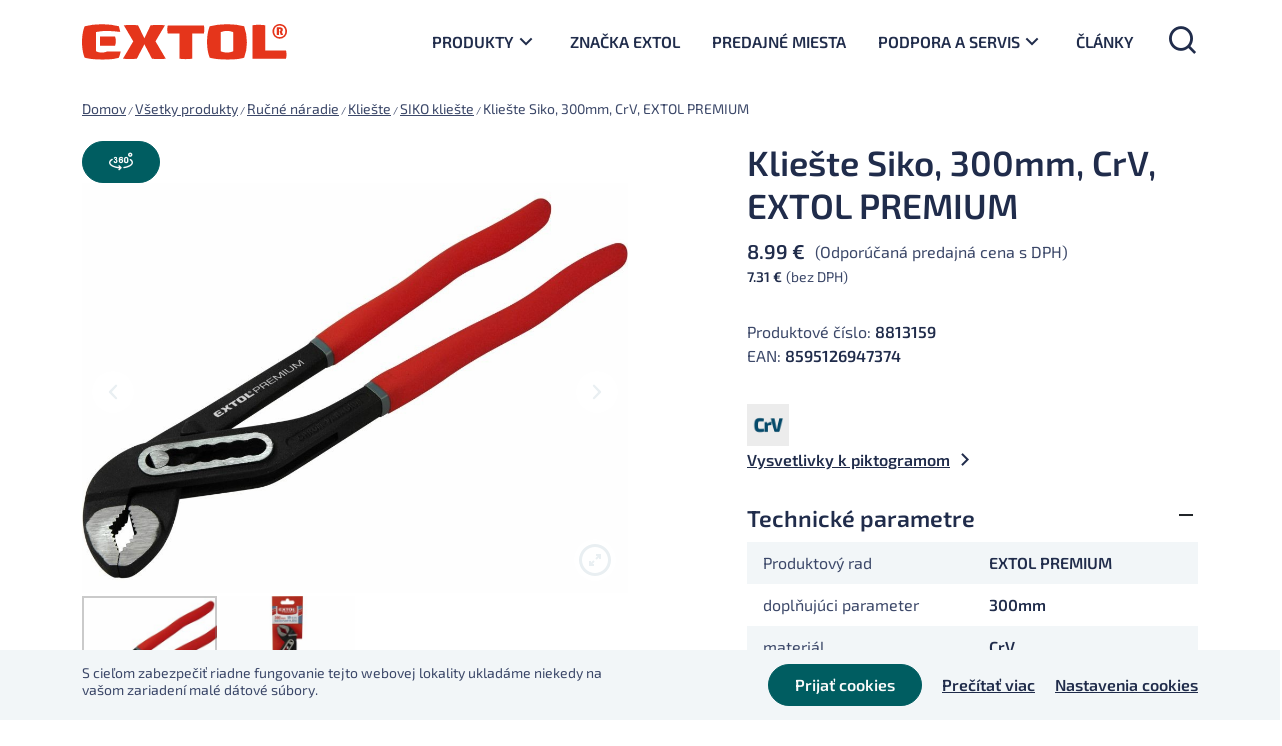

--- FILE ---
content_type: text/html; charset=UTF-8
request_url: https://extol.sk/produkt/klieste-siko-300mm-crv-extol-premium/
body_size: 116917
content:
<!DOCTYPE html>
<html lang="sk-SK">
<head>

  <meta charset="utf-8">
  <meta http-equiv="X-UA-Compatible" content="IE=edge">
  <meta name="viewport" content="width=device-width, initial-scale=1, maximum-scale=1" />
  <meta name='robots' content='index, follow, max-image-preview:large, max-snippet:-1, max-video-preview:-1' />

	<!-- This site is optimized with the Yoast SEO plugin v21.6 - https://yoast.com/wordpress/plugins/seo/ -->
	<title>Kliešte Siko, 300mm, CrV, EXTOL PREMIUM - Extol</title>
	<link rel="canonical" href="https://extol.sk/produkt/klieste-siko-300mm-crv-extol-premium/" />
	<meta property="og:locale" content="sk_SK" />
	<meta property="og:type" content="article" />
	<meta property="og:title" content="Kliešte Siko, 300mm, CrV, EXTOL PREMIUM - Extol" />
	<meta property="og:description" content="dvojvrstvová plastová ochrana ergonomicky tvarovateľnej rukoväte pre príjemnejšiu prácuvysoká stabilita vďaka posuvnému mechanizmu s dvojitým vedenímtvar čeľustí s brúsenými zubami je optimalizovaný na zovretie trubiek a matíc" />
	<meta property="og:url" content="https://extol.sk/produkt/klieste-siko-300mm-crv-extol-premium/" />
	<meta property="og:site_name" content="Extol" />
	<meta property="og:image" content="https://extol.sk/wp-content/uploads/2021/12/c9a35a6c6ead03c81a705abcb982ccb7.jpg" />
	<meta property="og:image:width" content="1600" />
	<meta property="og:image:height" content="1200" />
	<meta property="og:image:type" content="image/jpeg" />
	<meta name="twitter:card" content="summary_large_image" />
	<script type="application/ld+json" class="yoast-schema-graph">{"@context":"https://schema.org","@graph":[{"@type":["WebPage","ItemPage"],"@id":"https://extol.sk/produkt/klieste-siko-300mm-crv-extol-premium/","url":"https://extol.sk/produkt/klieste-siko-300mm-crv-extol-premium/","name":"Kliešte Siko, 300mm, CrV, EXTOL PREMIUM - Extol","isPartOf":{"@id":"https://extol.sk/#website"},"primaryImageOfPage":{"@id":"https://extol.sk/produkt/klieste-siko-300mm-crv-extol-premium/#primaryimage"},"image":{"@id":"https://extol.sk/produkt/klieste-siko-300mm-crv-extol-premium/#primaryimage"},"thumbnailUrl":"https://extol.sk/wp-content/uploads/2021/12/c9a35a6c6ead03c81a705abcb982ccb7.jpg","datePublished":"2026-01-11T23:29:48+00:00","dateModified":"2026-01-11T23:29:48+00:00","breadcrumb":{"@id":"https://extol.sk/produkt/klieste-siko-300mm-crv-extol-premium/#breadcrumb"},"inLanguage":"sk-SK","potentialAction":[{"@type":"ReadAction","target":["https://extol.sk/produkt/klieste-siko-300mm-crv-extol-premium/"]}]},{"@type":"ImageObject","inLanguage":"sk-SK","@id":"https://extol.sk/produkt/klieste-siko-300mm-crv-extol-premium/#primaryimage","url":"https://extol.sk/wp-content/uploads/2021/12/c9a35a6c6ead03c81a705abcb982ccb7.jpg","contentUrl":"https://extol.sk/wp-content/uploads/2021/12/c9a35a6c6ead03c81a705abcb982ccb7.jpg","width":1600,"height":1200},{"@type":"BreadcrumbList","@id":"https://extol.sk/produkt/klieste-siko-300mm-crv-extol-premium/#breadcrumb","itemListElement":[{"@type":"ListItem","position":1,"name":"Domov","item":"https://extol.sk/"},{"@type":"ListItem","position":2,"name":"Všetky produkty","item":"https://extol.sk/produkty/"},{"@type":"ListItem","position":3,"name":"Ručné náradie","item":"https://extol.sk/kategoria-produktu/rucne-naradie/"},{"@type":"ListItem","position":4,"name":"Kliešte","item":"https://extol.sk/kategoria-produktu/rucne-naradie/klieste/"},{"@type":"ListItem","position":5,"name":"SIKO kliešte","item":"https://extol.sk/kategoria-produktu/rucne-naradie/klieste/siko-klieste/"},{"@type":"ListItem","position":6,"name":"Kliešte Siko, 300mm, CrV, EXTOL PREMIUM"}]},{"@type":"WebSite","@id":"https://extol.sk/#website","url":"https://extol.sk/","name":"Extol","description":"náradie pre remeselníkov, domácich majstrov aj profesionálov","publisher":{"@id":"https://extol.sk/#organization"},"potentialAction":[{"@type":"SearchAction","target":{"@type":"EntryPoint","urlTemplate":"https://extol.sk/?s={search_term_string}"},"query-input":"required name=search_term_string"}],"inLanguage":"sk-SK"},{"@type":"Organization","@id":"https://extol.sk/#organization","name":"EXTOL","url":"https://extol.sk/","logo":{"@type":"ImageObject","inLanguage":"sk-SK","@id":"https://extol.sk/#/schema/logo/image/","url":"","contentUrl":"","caption":"EXTOL"},"image":{"@id":"https://extol.sk/#/schema/logo/image/"}}]}</script>
	<!-- / Yoast SEO plugin. -->



<link rel="alternate" type="application/rss+xml" title="RSS kanál: Extol &raquo;" href="https://extol.sk/feed/" />
<link rel="alternate" type="application/rss+xml" title="RSS kanál komentárov webu Extol &raquo;" href="https://extol.sk/comments/feed/" />
<link rel="alternate" type="application/rss+xml" title="RSS kanál komentárov webu Extol &raquo; ku článku Kliešte Siko, 300mm, CrV, EXTOL PREMIUM" href="https://extol.sk/produkt/klieste-siko-300mm-crv-extol-premium/feed/" />
<style id='wp-emoji-styles-inline-css' type='text/css'>

	img.wp-smiley, img.emoji {
		display: inline !important;
		border: none !important;
		box-shadow: none !important;
		height: 1em !important;
		width: 1em !important;
		margin: 0 0.07em !important;
		vertical-align: -0.1em !important;
		background: none !important;
		padding: 0 !important;
	}
</style>
<link rel='stylesheet' id='wp-block-library-css' href='https://extol.sk/wp-includes/css/dist/block-library/style.min.css?ver=a8fcdc0f18709ae41df8b74d6596f374.1753289362' type='text/css' media='all' />
<link data-minify="1" rel='stylesheet' id='csb-content-slider-block-style-css' href='https://extol.sk/wp-content/cache/min/1/wp-content/plugins/content-slider-block/dist/style.css?ver=1767880461' type='text/css' media='all' />
<style id='safe-svg-svg-icon-style-inline-css' type='text/css'>
.safe-svg-cover{text-align:center}.safe-svg-cover .safe-svg-inside{display:inline-block;max-width:100%}.safe-svg-cover svg{height:100%;max-height:100%;max-width:100%;width:100%}

</style>
<style id='classic-theme-styles-inline-css' type='text/css'>
/*! This file is auto-generated */
.wp-block-button__link{color:#fff;background-color:#32373c;border-radius:9999px;box-shadow:none;text-decoration:none;padding:calc(.667em + 2px) calc(1.333em + 2px);font-size:1.125em}.wp-block-file__button{background:#32373c;color:#fff;text-decoration:none}
</style>
<style id='global-styles-inline-css' type='text/css'>
body{--wp--preset--color--black: #000000;--wp--preset--color--cyan-bluish-gray: #abb8c3;--wp--preset--color--white: #ffffff;--wp--preset--color--pale-pink: #f78da7;--wp--preset--color--vivid-red: #cf2e2e;--wp--preset--color--luminous-vivid-orange: #ff6900;--wp--preset--color--luminous-vivid-amber: #fcb900;--wp--preset--color--light-green-cyan: #7bdcb5;--wp--preset--color--vivid-green-cyan: #00d084;--wp--preset--color--pale-cyan-blue: #8ed1fc;--wp--preset--color--vivid-cyan-blue: #0693e3;--wp--preset--color--vivid-purple: #9b51e0;--wp--preset--gradient--vivid-cyan-blue-to-vivid-purple: linear-gradient(135deg,rgba(6,147,227,1) 0%,rgb(155,81,224) 100%);--wp--preset--gradient--light-green-cyan-to-vivid-green-cyan: linear-gradient(135deg,rgb(122,220,180) 0%,rgb(0,208,130) 100%);--wp--preset--gradient--luminous-vivid-amber-to-luminous-vivid-orange: linear-gradient(135deg,rgba(252,185,0,1) 0%,rgba(255,105,0,1) 100%);--wp--preset--gradient--luminous-vivid-orange-to-vivid-red: linear-gradient(135deg,rgba(255,105,0,1) 0%,rgb(207,46,46) 100%);--wp--preset--gradient--very-light-gray-to-cyan-bluish-gray: linear-gradient(135deg,rgb(238,238,238) 0%,rgb(169,184,195) 100%);--wp--preset--gradient--cool-to-warm-spectrum: linear-gradient(135deg,rgb(74,234,220) 0%,rgb(151,120,209) 20%,rgb(207,42,186) 40%,rgb(238,44,130) 60%,rgb(251,105,98) 80%,rgb(254,248,76) 100%);--wp--preset--gradient--blush-light-purple: linear-gradient(135deg,rgb(255,206,236) 0%,rgb(152,150,240) 100%);--wp--preset--gradient--blush-bordeaux: linear-gradient(135deg,rgb(254,205,165) 0%,rgb(254,45,45) 50%,rgb(107,0,62) 100%);--wp--preset--gradient--luminous-dusk: linear-gradient(135deg,rgb(255,203,112) 0%,rgb(199,81,192) 50%,rgb(65,88,208) 100%);--wp--preset--gradient--pale-ocean: linear-gradient(135deg,rgb(255,245,203) 0%,rgb(182,227,212) 50%,rgb(51,167,181) 100%);--wp--preset--gradient--electric-grass: linear-gradient(135deg,rgb(202,248,128) 0%,rgb(113,206,126) 100%);--wp--preset--gradient--midnight: linear-gradient(135deg,rgb(2,3,129) 0%,rgb(40,116,252) 100%);--wp--preset--font-size--small: 13px;--wp--preset--font-size--medium: 20px;--wp--preset--font-size--large: 36px;--wp--preset--font-size--x-large: 42px;--wp--preset--font-family--inter: "Inter", sans-serif;--wp--preset--font-family--cardo: Cardo;--wp--preset--spacing--20: 0.44rem;--wp--preset--spacing--30: 0.67rem;--wp--preset--spacing--40: 1rem;--wp--preset--spacing--50: 1.5rem;--wp--preset--spacing--60: 2.25rem;--wp--preset--spacing--70: 3.38rem;--wp--preset--spacing--80: 5.06rem;--wp--preset--shadow--natural: 6px 6px 9px rgba(0, 0, 0, 0.2);--wp--preset--shadow--deep: 12px 12px 50px rgba(0, 0, 0, 0.4);--wp--preset--shadow--sharp: 6px 6px 0px rgba(0, 0, 0, 0.2);--wp--preset--shadow--outlined: 6px 6px 0px -3px rgba(255, 255, 255, 1), 6px 6px rgba(0, 0, 0, 1);--wp--preset--shadow--crisp: 6px 6px 0px rgba(0, 0, 0, 1);}:where(.is-layout-flex){gap: 0.5em;}:where(.is-layout-grid){gap: 0.5em;}body .is-layout-flow > .alignleft{float: left;margin-inline-start: 0;margin-inline-end: 2em;}body .is-layout-flow > .alignright{float: right;margin-inline-start: 2em;margin-inline-end: 0;}body .is-layout-flow > .aligncenter{margin-left: auto !important;margin-right: auto !important;}body .is-layout-constrained > .alignleft{float: left;margin-inline-start: 0;margin-inline-end: 2em;}body .is-layout-constrained > .alignright{float: right;margin-inline-start: 2em;margin-inline-end: 0;}body .is-layout-constrained > .aligncenter{margin-left: auto !important;margin-right: auto !important;}body .is-layout-constrained > :where(:not(.alignleft):not(.alignright):not(.alignfull)){max-width: var(--wp--style--global--content-size);margin-left: auto !important;margin-right: auto !important;}body .is-layout-constrained > .alignwide{max-width: var(--wp--style--global--wide-size);}body .is-layout-flex{display: flex;}body .is-layout-flex{flex-wrap: wrap;align-items: center;}body .is-layout-flex > *{margin: 0;}body .is-layout-grid{display: grid;}body .is-layout-grid > *{margin: 0;}:where(.wp-block-columns.is-layout-flex){gap: 2em;}:where(.wp-block-columns.is-layout-grid){gap: 2em;}:where(.wp-block-post-template.is-layout-flex){gap: 1.25em;}:where(.wp-block-post-template.is-layout-grid){gap: 1.25em;}.has-black-color{color: var(--wp--preset--color--black) !important;}.has-cyan-bluish-gray-color{color: var(--wp--preset--color--cyan-bluish-gray) !important;}.has-white-color{color: var(--wp--preset--color--white) !important;}.has-pale-pink-color{color: var(--wp--preset--color--pale-pink) !important;}.has-vivid-red-color{color: var(--wp--preset--color--vivid-red) !important;}.has-luminous-vivid-orange-color{color: var(--wp--preset--color--luminous-vivid-orange) !important;}.has-luminous-vivid-amber-color{color: var(--wp--preset--color--luminous-vivid-amber) !important;}.has-light-green-cyan-color{color: var(--wp--preset--color--light-green-cyan) !important;}.has-vivid-green-cyan-color{color: var(--wp--preset--color--vivid-green-cyan) !important;}.has-pale-cyan-blue-color{color: var(--wp--preset--color--pale-cyan-blue) !important;}.has-vivid-cyan-blue-color{color: var(--wp--preset--color--vivid-cyan-blue) !important;}.has-vivid-purple-color{color: var(--wp--preset--color--vivid-purple) !important;}.has-black-background-color{background-color: var(--wp--preset--color--black) !important;}.has-cyan-bluish-gray-background-color{background-color: var(--wp--preset--color--cyan-bluish-gray) !important;}.has-white-background-color{background-color: var(--wp--preset--color--white) !important;}.has-pale-pink-background-color{background-color: var(--wp--preset--color--pale-pink) !important;}.has-vivid-red-background-color{background-color: var(--wp--preset--color--vivid-red) !important;}.has-luminous-vivid-orange-background-color{background-color: var(--wp--preset--color--luminous-vivid-orange) !important;}.has-luminous-vivid-amber-background-color{background-color: var(--wp--preset--color--luminous-vivid-amber) !important;}.has-light-green-cyan-background-color{background-color: var(--wp--preset--color--light-green-cyan) !important;}.has-vivid-green-cyan-background-color{background-color: var(--wp--preset--color--vivid-green-cyan) !important;}.has-pale-cyan-blue-background-color{background-color: var(--wp--preset--color--pale-cyan-blue) !important;}.has-vivid-cyan-blue-background-color{background-color: var(--wp--preset--color--vivid-cyan-blue) !important;}.has-vivid-purple-background-color{background-color: var(--wp--preset--color--vivid-purple) !important;}.has-black-border-color{border-color: var(--wp--preset--color--black) !important;}.has-cyan-bluish-gray-border-color{border-color: var(--wp--preset--color--cyan-bluish-gray) !important;}.has-white-border-color{border-color: var(--wp--preset--color--white) !important;}.has-pale-pink-border-color{border-color: var(--wp--preset--color--pale-pink) !important;}.has-vivid-red-border-color{border-color: var(--wp--preset--color--vivid-red) !important;}.has-luminous-vivid-orange-border-color{border-color: var(--wp--preset--color--luminous-vivid-orange) !important;}.has-luminous-vivid-amber-border-color{border-color: var(--wp--preset--color--luminous-vivid-amber) !important;}.has-light-green-cyan-border-color{border-color: var(--wp--preset--color--light-green-cyan) !important;}.has-vivid-green-cyan-border-color{border-color: var(--wp--preset--color--vivid-green-cyan) !important;}.has-pale-cyan-blue-border-color{border-color: var(--wp--preset--color--pale-cyan-blue) !important;}.has-vivid-cyan-blue-border-color{border-color: var(--wp--preset--color--vivid-cyan-blue) !important;}.has-vivid-purple-border-color{border-color: var(--wp--preset--color--vivid-purple) !important;}.has-vivid-cyan-blue-to-vivid-purple-gradient-background{background: var(--wp--preset--gradient--vivid-cyan-blue-to-vivid-purple) !important;}.has-light-green-cyan-to-vivid-green-cyan-gradient-background{background: var(--wp--preset--gradient--light-green-cyan-to-vivid-green-cyan) !important;}.has-luminous-vivid-amber-to-luminous-vivid-orange-gradient-background{background: var(--wp--preset--gradient--luminous-vivid-amber-to-luminous-vivid-orange) !important;}.has-luminous-vivid-orange-to-vivid-red-gradient-background{background: var(--wp--preset--gradient--luminous-vivid-orange-to-vivid-red) !important;}.has-very-light-gray-to-cyan-bluish-gray-gradient-background{background: var(--wp--preset--gradient--very-light-gray-to-cyan-bluish-gray) !important;}.has-cool-to-warm-spectrum-gradient-background{background: var(--wp--preset--gradient--cool-to-warm-spectrum) !important;}.has-blush-light-purple-gradient-background{background: var(--wp--preset--gradient--blush-light-purple) !important;}.has-blush-bordeaux-gradient-background{background: var(--wp--preset--gradient--blush-bordeaux) !important;}.has-luminous-dusk-gradient-background{background: var(--wp--preset--gradient--luminous-dusk) !important;}.has-pale-ocean-gradient-background{background: var(--wp--preset--gradient--pale-ocean) !important;}.has-electric-grass-gradient-background{background: var(--wp--preset--gradient--electric-grass) !important;}.has-midnight-gradient-background{background: var(--wp--preset--gradient--midnight) !important;}.has-small-font-size{font-size: var(--wp--preset--font-size--small) !important;}.has-medium-font-size{font-size: var(--wp--preset--font-size--medium) !important;}.has-large-font-size{font-size: var(--wp--preset--font-size--large) !important;}.has-x-large-font-size{font-size: var(--wp--preset--font-size--x-large) !important;}
.wp-block-navigation a:where(:not(.wp-element-button)){color: inherit;}
:where(.wp-block-post-template.is-layout-flex){gap: 1.25em;}:where(.wp-block-post-template.is-layout-grid){gap: 1.25em;}
:where(.wp-block-columns.is-layout-flex){gap: 2em;}:where(.wp-block-columns.is-layout-grid){gap: 2em;}
.wp-block-pullquote{font-size: 1.5em;line-height: 1.6;}
</style>
<link data-minify="1" rel='stylesheet' id='cookie-law-info-css' href='https://extol.sk/wp-content/cache/min/1/wp-content/plugins/cookie-law-info/legacy/public/css/cookie-law-info-public.css?ver=1767880461' type='text/css' media='all' />
<link data-minify="1" rel='stylesheet' id='cookie-law-info-gdpr-css' href='https://extol.sk/wp-content/cache/min/1/wp-content/plugins/cookie-law-info/legacy/public/css/cookie-law-info-gdpr.css?ver=1767880461' type='text/css' media='all' />
<style id='woocommerce-inline-inline-css' type='text/css'>
.woocommerce form .form-row .required { visibility: visible; }
</style>
<link data-minify="1" rel='stylesheet' id='slick-carousel-css' href='https://extol.sk/wp-content/cache/min/1/wp-content/plugins/woothumbs-premium/assets/vendor/slick.css?ver=1767880497' type='text/css' media='all' />
<link data-minify="1" rel='stylesheet' id='iconic-woothumbs-css-css' href='https://extol.sk/wp-content/cache/min/1/wp-content/plugins/woothumbs-premium/assets/frontend/css/main.min.css?ver=1767880497' type='text/css' media='all' />
<link rel='stylesheet' id='bootstrap-css' href='https://extol.sk/wp-content/themes/extol/vendor/bootstrap/css/bootstrap.min.css?ver=a8fcdc0f18709ae41df8b74d6596f374.1753289362' type='text/css' media='all' />
<link data-minify="1" rel='stylesheet' id='seduco-fonts-css' href='https://extol.sk/wp-content/cache/min/1/wp-content/themes/extol/css/fonts.css?ver=1767880461' type='text/css' media='all' />
<link data-minify="1" rel='stylesheet' id='slick-css' href='https://extol.sk/wp-content/cache/min/1/wp-content/themes/extol/vendor/slick/slick.css?ver=1767880461' type='text/css' media='all' />
<link data-minify="1" rel='stylesheet' id='lightcase-css' href='https://extol.sk/wp-content/cache/min/1/wp-content/themes/extol/vendor/lightcase/src/css/lightcase.css?ver=1767880461' type='text/css' media='all' />
<link data-minify="1" rel='stylesheet' id='seduco-main-css' href='https://extol.sk/wp-content/cache/min/1/wp-content/themes/extol/css/main.css?ver=1767880461' type='text/css' media='all' />
<link rel='stylesheet' id='seduco-style-css' href='https://extol.sk/wp-content/themes/extol/style.css?ver=a8fcdc0f18709ae41df8b74d6596f374.1753289362' type='text/css' media='all' />
<link data-minify="1" rel='stylesheet' id='woo-partial-css' href='https://extol.sk/wp-content/cache/min/1/wp-content/themes/extol/inc/woo-partial/woo-partial.css?ver=1767880461' type='text/css' media='all' />
<link data-minify="1" rel='stylesheet' id='select2-css' href='https://extol.sk/wp-content/cache/min/1/wp-content/plugins/woocommerce/assets/css/select2.css?ver=1767880461' type='text/css' media='all' />
<script type="text/javascript" src="https://extol.sk/wp-includes/js/dist/vendor/wp-polyfill-inert.min.js?ver=3.1.2.1753289362" id="wp-polyfill-inert-js" defer></script>
<script type="text/javascript" src="https://extol.sk/wp-includes/js/dist/vendor/regenerator-runtime.min.js?ver=0.14.0.1753289362" id="regenerator-runtime-js" defer></script>
<script type="text/javascript" src="https://extol.sk/wp-includes/js/dist/vendor/wp-polyfill.min.js?ver=3.15.0.1753289362" id="wp-polyfill-js"></script>
<script type="text/javascript" src="https://extol.sk/wp-includes/js/dist/vendor/react.min.js?ver=18.2.0.1753289362" id="react-js" defer></script>
<script type="text/javascript" src="https://extol.sk/wp-includes/js/dist/vendor/react-dom.min.js?ver=18.2.0.1753289362" id="react-dom-js" defer></script>
<script type="text/javascript" src="https://extol.sk/wp-includes/js/dist/escape-html.min.js?ver=03e27a7b6ae14f7afaa6.1753289362" id="wp-escape-html-js" defer></script>
<script type="text/javascript" src="https://extol.sk/wp-includes/js/dist/element.min.js?ver=ed1c7604880e8b574b40.1753289362" id="wp-element-js" defer></script>
<script type="text/javascript" src="https://extol.sk/wp-includes/js/jquery/jquery.min.js?ver=3.7.1.1753289362" id="jquery-core-js" defer></script>
<script type="text/javascript" src="https://extol.sk/wp-includes/js/jquery/jquery-migrate.min.js?ver=3.4.1.1753289362" id="jquery-migrate-js" defer></script>
<script type="text/javascript" src="https://extol.sk/wp-content/plugins/content-slider-block/assets/js/swiper.min.js?ver=8.0.7.1753289362" id="swiperJS-js" defer></script>
<script data-minify="1" type="text/javascript" src="https://extol.sk/wp-content/cache/min/1/wp-content/plugins/content-slider-block/dist/script.js?ver=1767880461" id="csb-content-slider-block-script-js" defer></script>
<script type="text/javascript" id="cookie-law-info-js-extra">
/* <![CDATA[ */
var Cli_Data = {"nn_cookie_ids":["CookieLawInfoConsent"],"cookielist":[],"non_necessary_cookies":{"necessary":["CookieLawInfoConsent"]},"ccpaEnabled":"","ccpaRegionBased":"","ccpaBarEnabled":"","strictlyEnabled":["necessary","obligatoire"],"ccpaType":"gdpr","js_blocking":"1","custom_integration":"","triggerDomRefresh":"","secure_cookies":""};
var cli_cookiebar_settings = {"animate_speed_hide":"500","animate_speed_show":"500","background":"#f2f6f8","border":"#b1a6a6c2","border_on":"","button_1_button_colour":"#005d61","button_1_button_hover":"#004a4e","button_1_link_colour":"#fafafa","button_1_as_button":"1","button_1_new_win":"","button_2_button_colour":"#333","button_2_button_hover":"#292929","button_2_link_colour":"#202c4b","button_2_as_button":"","button_2_hidebar":"","button_3_button_colour":"#db5c3d","button_3_button_hover":"#af4a31","button_3_link_colour":"#fff","button_3_as_button":"1","button_3_new_win":"","button_4_button_colour":"#000","button_4_button_hover":"#000000","button_4_link_colour":"#202c4b","button_4_as_button":"","button_7_button_colour":"#2b2742","button_7_button_hover":"#221f35","button_7_link_colour":"#fff","button_7_as_button":"1","button_7_new_win":"","font_family":"inherit","header_fix":"","notify_animate_hide":"1","notify_animate_show":"","notify_div_id":"#cookie-law-info-bar","notify_position_horizontal":"right","notify_position_vertical":"bottom","scroll_close":"","scroll_close_reload":"","accept_close_reload":"","reject_close_reload":"","showagain_tab":"","showagain_background":"#fff","showagain_border":"#000","showagain_div_id":"#cookie-law-info-again","showagain_x_position":"100px","text":"#3c4869","show_once_yn":"","show_once":"10000","logging_on":"","as_popup":"","popup_overlay":"1","bar_heading_text":"","cookie_bar_as":"banner","popup_showagain_position":"bottom-right","widget_position":"left"};
var log_object = {"ajax_url":"https:\/\/extol.sk\/wp-admin\/admin-ajax.php"};
/* ]]> */
</script>
<script data-minify="1" type="text/javascript" src="https://extol.sk/wp-content/cache/min/1/wp-content/plugins/cookie-law-info/legacy/public/js/cookie-law-info-public.js?ver=1767880461" id="cookie-law-info-js" defer></script>
<script type="text/javascript" src="https://extol.sk/wp-content/plugins/woocommerce/assets/js/jquery-blockui/jquery.blockUI.min.js?ver=2.7.0-wc.9.1.5.1753289362" id="jquery-blockui-js" defer="defer" data-wp-strategy="defer"></script>
<script type="text/javascript" id="wc-add-to-cart-js-extra">
/* <![CDATA[ */
var wc_add_to_cart_params = {"ajax_url":"\/wp-admin\/admin-ajax.php","wc_ajax_url":"\/?wc-ajax=%%endpoint%%","i18n_view_cart":"Zobrazi\u0165 ko\u0161\u00edk","cart_url":"https:\/\/extol.sk\/kosik\/","is_cart":"","cart_redirect_after_add":"no"};
/* ]]> */
</script>
<script type="text/javascript" src="https://extol.sk/wp-content/plugins/woocommerce/assets/js/frontend/add-to-cart.min.js?ver=9.1.5.1753289362" id="wc-add-to-cart-js" defer="defer" data-wp-strategy="defer"></script>
<script type="text/javascript" id="wc-single-product-js-extra">
/* <![CDATA[ */
var wc_single_product_params = {"i18n_required_rating_text":"Pros\u00edm ohodno\u0165te","review_rating_required":"yes","flexslider":{"rtl":false,"animation":"slide","smoothHeight":true,"directionNav":false,"controlNav":"thumbnails","slideshow":false,"animationSpeed":500,"animationLoop":false,"allowOneSlide":false},"zoom_enabled":"","zoom_options":[],"photoswipe_enabled":"","photoswipe_options":{"shareEl":false,"closeOnScroll":false,"history":false,"hideAnimationDuration":0,"showAnimationDuration":0},"flexslider_enabled":""};
/* ]]> */
</script>
<script type="text/javascript" src="https://extol.sk/wp-content/plugins/woocommerce/assets/js/frontend/single-product.min.js?ver=9.1.5.1753289362" id="wc-single-product-js" defer="defer" data-wp-strategy="defer"></script>
<script type="text/javascript" id="seduco-path-js-extra">
/* <![CDATA[ */
var seduco_ajax_path = {"template_url":"https:\/\/extol.sk\/wp-content\/themes\/extol","ajax_nonce":"6ff86e051c"};
/* ]]> */
</script>
<script data-minify="1" type="text/javascript" src="https://extol.sk/wp-content/cache/min/1/wp-content/themes/extol/inc/seduco-ajax/js/seduco-path.js?ver=1767880461" id="seduco-path-js" defer></script>
<script type="text/javascript" id="my_loadmore-js-extra">
/* <![CDATA[ */
var misha_loadmore_params = {"ajaxurl":"https:\/\/extol.sk\/wp-content\/themes\/extol\/inc\/seduco-ajax\/seduco-ajax-actions.php","posts":"{\"page\":0,\"product\":\"klieste-siko-300mm-crv-extol-premium\",\"post_type\":\"product\",\"name\":\"klieste-siko-300mm-crv-extol-premium\",\"error\":\"\",\"m\":\"\",\"p\":0,\"post_parent\":\"\",\"subpost\":\"\",\"subpost_id\":\"\",\"attachment\":\"\",\"attachment_id\":0,\"pagename\":\"\",\"page_id\":0,\"second\":\"\",\"minute\":\"\",\"hour\":\"\",\"day\":0,\"monthnum\":0,\"year\":0,\"w\":0,\"category_name\":\"\",\"tag\":\"\",\"cat\":\"\",\"tag_id\":\"\",\"author\":\"\",\"author_name\":\"\",\"feed\":\"\",\"tb\":\"\",\"paged\":0,\"meta_key\":\"\",\"meta_value\":\"\",\"preview\":\"\",\"s\":\"\",\"sentence\":\"\",\"title\":\"\",\"fields\":\"\",\"menu_order\":\"\",\"embed\":\"\",\"category__in\":[],\"category__not_in\":[],\"category__and\":[],\"post__in\":[],\"post__not_in\":[],\"post_name__in\":[],\"tag__in\":[],\"tag__not_in\":[],\"tag__and\":[],\"tag_slug__in\":[],\"tag_slug__and\":[],\"post_parent__in\":[],\"post_parent__not_in\":[],\"author__in\":[],\"author__not_in\":[],\"search_columns\":[],\"ignore_sticky_posts\":false,\"suppress_filters\":false,\"cache_results\":true,\"update_post_term_cache\":true,\"update_menu_item_cache\":false,\"lazy_load_term_meta\":true,\"update_post_meta_cache\":true,\"posts_per_page\":12,\"nopaging\":false,\"comments_per_page\":\"2\",\"no_found_rows\":false,\"order\":\"DESC\"}","current_page":"1","max_page":"0","first_page":"https:\/\/extol.sk\/produkt\/klieste-siko-300mm-crv-extol-premium\/"};
/* ]]> */
</script>
<script data-minify="1" type="text/javascript" src="https://extol.sk/wp-content/cache/min/1/wp-content/themes/extol/inc/pagi-loadmore/myloadmore.js?ver=1767880461" id="my_loadmore-js" defer></script>
<script type="text/javascript" src="https://extol.sk/wp-content/plugins/woocommerce/assets/js/select2/select2.full.min.js?ver=4.0.3-wc.9.1.5.1753289362" id="select2-js" defer="defer" data-wp-strategy="defer"></script>
<link rel="https://api.w.org/" href="https://extol.sk/wp-json/" /><link rel="alternate" type="application/json" href="https://extol.sk/wp-json/wp/v2/product/28764" />
<link rel='shortlink' href='https://extol.sk/?p=28764' />
<link rel="alternate" type="application/json+oembed" href="https://extol.sk/wp-json/oembed/1.0/embed?url=https%3A%2F%2Fextol.sk%2Fprodukt%2Fklieste-siko-300mm-crv-extol-premium%2F" />
<link rel="alternate" type="text/xml+oembed" href="https://extol.sk/wp-json/oembed/1.0/embed?url=https%3A%2F%2Fextol.sk%2Fprodukt%2Fklieste-siko-300mm-crv-extol-premium%2F&#038;format=xml" />

  <!-- FAVICON ICO -->
  <link rel="shortcut icon" href="/favicon.ico" type="image/x-icon" />

  <!-- FAVICON GENERATOR START -->
  <link rel="apple-touch-icon" sizes="180x180" href="/apple-touch-icon.png">
  <link rel="icon" type="image/png" sizes="32x32" href="/favicon-32x32.png">
  <link rel="icon" type="image/png" sizes="16x16" href="/favicon-16x16.png">
  <link rel="manifest" href="/site.webmanifest">
  <link rel="mask-icon" href="/safari-pinned-tab.svg" color="#aaaaaa">
  <meta name="msapplication-TileColor" content="#ffffff">
  <meta name="theme-color" content="#ffffff">
  <!-- FAVICON GENERATOR END -->


  <!-- Global site tag (gtag.js) - Google Analytics -->
<script async src="https://www.googletagmanager.com/gtag/js?id=UA-122967033-1"></script>
<script>
  window.dataLayer = window.dataLayer || [];
  function gtag(){dataLayer.push(arguments);}
  gtag('js', new Date());

  gtag('config', 'UA-122967033-1');
</script>	<noscript><style>.woocommerce-product-gallery{ opacity: 1 !important; }</style></noscript>
	<style>
/* Default Styles */
.iconic-woothumbs-all-images-wrap {
	float: none;
	width: 100%;
}

/* Icon Styles */
.iconic-woothumbs-icon {
	color: #7c7c7c;
}

/* Bullet Styles */
.iconic-woothumbs-all-images-wrap .slick-dots button,
.iconic-woothumbs-zoom-bullets .slick-dots button {
	border-color: #7c7c7c !important;
}

.iconic-woothumbs-all-images-wrap .slick-dots .slick-active button,
.iconic-woothumbs-zoom-bullets .slick-dots .slick-active button {
	background-color: #7c7c7c !important;
}

/* Thumbnails */

.iconic-woothumbs-all-images-wrap--thumbnails-left .iconic-woothumbs-thumbnails-wrap,
.iconic-woothumbs-all-images-wrap--thumbnails-right .iconic-woothumbs-thumbnails-wrap {
	width: 20%;
}

.iconic-woothumbs-all-images-wrap--thumbnails-left .iconic-woothumbs-images-wrap,
.iconic-woothumbs-all-images-wrap--thumbnails-right .iconic-woothumbs-images-wrap {
	width: 80%;
}


.iconic-woothumbs-thumbnails__image-wrapper:after {
	border-color: #7c7c7c;
}

.iconic-woothumbs-thumbnails__control {
	color: #7c7c7c;
}

.iconic-woothumbs-all-images-wrap--thumbnails-left .iconic-woothumbs-thumbnails__control {
	right: 3px;
}

.iconic-woothumbs-all-images-wrap--thumbnails-right .iconic-woothumbs-thumbnails__control {
	left: 3px;
}


/* Stacked Thumbnails - Left & Right */

.iconic-woothumbs-all-images-wrap--thumbnails-left .iconic-woothumbs-thumbnails-wrap--stacked,
.iconic-woothumbs-all-images-wrap--thumbnails-right .iconic-woothumbs-thumbnails-wrap--stacked {
	margin: 0;
}

.iconic-woothumbs-thumbnails-wrap--stacked .iconic-woothumbs-thumbnails__slide {
	width: 25%;
}

/* Stacked Thumbnails - Left */

.iconic-woothumbs-all-images-wrap--thumbnails-left .iconic-woothumbs-thumbnails-wrap--stacked .iconic-woothumbs-thumbnails__slide {
	padding: 0 3px 3px 0;
}

/* Stacked Thumbnails - Right */

.iconic-woothumbs-all-images-wrap--thumbnails-right .iconic-woothumbs-thumbnails-wrap--stacked .iconic-woothumbs-thumbnails__slide {
	padding: 0 0 3px 3px;
}

/* Stacked Thumbnails - Above & Below */


.iconic-woothumbs-all-images-wrap--thumbnails-above .iconic-woothumbs-thumbnails-wrap--stacked,
.iconic-woothumbs-all-images-wrap--thumbnails-below .iconic-woothumbs-thumbnails-wrap--stacked {
	margin: 0 -1px 0 -2px;
}

/* Stacked Thumbnails - Above */

.iconic-woothumbs-all-images-wrap--thumbnails-above .iconic-woothumbs-thumbnails-wrap--stacked .iconic-woothumbs-thumbnails__slide {
	padding: 0 1px 3px 2px;
}

/* Stacked Thumbnails - Below */

.iconic-woothumbs-all-images-wrap--thumbnails-below .iconic-woothumbs-thumbnails-wrap--stacked .iconic-woothumbs-thumbnails__slide {
	padding: 3px 1px 0 2px;
}

/* Sliding Thumbnails - Left & Right, Above & Below */

.iconic-woothumbs-all-images-wrap--thumbnails-left .iconic-woothumbs-thumbnails-wrap--sliding,
.iconic-woothumbs-all-images-wrap--thumbnails-right .iconic-woothumbs-thumbnails-wrap--sliding {
	margin: 0;
}

/* Sliding Thumbnails - Left & Right */

.iconic-woothumbs-all-images-wrap--thumbnails-left .iconic-woothumbs-thumbnails-wrap--sliding .slick-list,
.iconic-woothumbs-all-images-wrap--thumbnails-right .iconic-woothumbs-thumbnails-wrap--sliding .slick-list {
	margin-bottom: -3px;
}

.iconic-woothumbs-all-images-wrap--thumbnails-left .iconic-woothumbs-thumbnails-wrap--sliding .iconic-woothumbs-thumbnails__image-wrapper,
.iconic-woothumbs-all-images-wrap--thumbnails-right .iconic-woothumbs-thumbnails-wrap--sliding .iconic-woothumbs-thumbnails__image-wrapper {
	margin-bottom: 3px;
}

/* Sliding Thumbnails - Left */

.iconic-woothumbs-all-images-wrap--thumbnails-left .iconic-woothumbs-thumbnails-wrap--sliding {
	padding-right: 3px;
}

/* Sliding Thumbnails - Right */

.iconic-woothumbs-all-images-wrap--thumbnails-right .iconic-woothumbs-thumbnails-wrap--sliding {
	padding-left: 3px;
}

/* Sliding Thumbnails - Above & Below */

.iconic-woothumbs-thumbnails-wrap--horizontal.iconic-woothumbs-thumbnails-wrap--sliding .iconic-woothumbs-thumbnails__slide {
	width: 25%;
}

.iconic-woothumbs-all-images-wrap--thumbnails-above .iconic-woothumbs-thumbnails-wrap--sliding .slick-list,
.iconic-woothumbs-all-images-wrap--thumbnails-below .iconic-woothumbs-thumbnails-wrap--sliding .slick-list {
	margin-right: -3px;
}

.iconic-woothumbs-all-images-wrap--thumbnails-above .iconic-woothumbs-thumbnails-wrap--sliding .iconic-woothumbs-thumbnails__image-wrapper,
.iconic-woothumbs-all-images-wrap--thumbnails-below .iconic-woothumbs-thumbnails-wrap--sliding .iconic-woothumbs-thumbnails__image-wrapper {
	margin-right: 3px;
}

/* Sliding Thumbnails - Above */

.iconic-woothumbs-all-images-wrap--thumbnails-above .iconic-woothumbs-thumbnails-wrap--sliding {
	margin-bottom: 3px;
}

/* Sliding Thumbnails - Below */

.iconic-woothumbs-all-images-wrap--thumbnails-below .iconic-woothumbs-thumbnails-wrap--sliding {
	margin-top: 3px;
}

/* Zoom Styles */


.zm-handlerarea {
	background: #000000;
	-ms-filter: "progid:DXImageTransform.Microsoft.Alpha(Opacity=80)" !important;
	filter: alpha(opacity=80) !important;
	-moz-opacity: 0.8 !important;
	-khtml-opacity: 0.8 !important;
	opacity: 0.8 !important;
}

/* Media Queries */



@media screen and (max-width: 768px) {

	.iconic-woothumbs-all-images-wrap {
		float: none;
		width: 100%;
	}

	.iconic-woothumbs-hover-icons .iconic-woothumbs-icon {
		opacity: 1;
	}


	.iconic-woothumbs-all-images-wrap--thumbnails-above .iconic-woothumbs-images-wrap,
	.iconic-woothumbs-all-images-wrap--thumbnails-left .iconic-woothumbs-images-wrap,
	.iconic-woothumbs-all-images-wrap--thumbnails-right .iconic-woothumbs-images-wrap {
		width: 100%;
	}

	.iconic-woothumbs-all-images-wrap--thumbnails-left .iconic-woothumbs-thumbnails-wrap,
	.iconic-woothumbs-all-images-wrap--thumbnails-right .iconic-woothumbs-thumbnails-wrap {
		width: 100%;
	}


	.iconic-woothumbs-thumbnails-wrap--horizontal .iconic-woothumbs-thumbnails__slide {
		width: 33.333333333333%;
	}

}


</style><style id='wp-fonts-local' type='text/css'>
@font-face{font-family:Inter;font-style:normal;font-weight:300 900;font-display:fallback;src:url('https://extol.sk/wp-content/plugins/woocommerce/assets/fonts/Inter-VariableFont_slnt,wght.woff2') format('woff2');font-stretch:normal;}
@font-face{font-family:Cardo;font-style:normal;font-weight:400;font-display:fallback;src:url('https://extol.sk/wp-content/plugins/woocommerce/assets/fonts/cardo_normal_400.woff2') format('woff2');}
</style>
		<style type="text/css" id="wp-custom-css">
			.filter-on_sale .filter__header {
	display:none;
}

.select2-container--open {
	z-index:99999!important;
}


.select2-results__message {
	display:none;
}		</style>
		<noscript><style id="rocket-lazyload-nojs-css">.rll-youtube-player, [data-lazy-src]{display:none !important;}</style></noscript></head>
<body class="product-template-default single single-product postid-28764 theme-extol woocommerce woocommerce-page woocommerce-no-js iconic-woothumbs-extol cart-empty">
    <!--page start-->
   
<header>
  <div class="header-section">
    <div class="container header-wrapper">
      <div class="left-wrapper">
        <div class="head-inn-logo">
           <a href="https://extol.sk/" class="home-link" id="site-logo" title="extol" rel="home">
              <img width="406" height="70" data-no-lazy="1" id="logo-img" class="img-center" src="https://extol.sk/wp-content/themes/extol/img/logo.svg" alt="extol">
          </a>
        </div>
      </div>
      <div class="right-wrapper">
                <div id="desktop-menu">
          <div class="menu-hlavne-menu-container"><ul id="menu-hlavne-menu" class="menu"><li id="menu-item-3987" class="megamenu menu-item menu-item-type-post_type menu-item-object-page menu-item-has-children current_page_parent menu-item-3987 dropdown is-dropdown-submenu-parent hasmenu"><a href="https://extol.sk/produkty/" class="dropdown-toggle">Produkty</a>
<ul class="dropdown-submenu menu">
	<li id="menu-item-22536" class="menu-item menu-item-type-taxonomy menu-item-object-product_cat menu-item-22536"><a href="https://extol.sk/kategoria-produktu/elektronaradie/"><span class="submenu-image"><img width="300" height="300" src="data:image/svg+xml,%3Csvg%20xmlns='http://www.w3.org/2000/svg'%20viewBox='0%200%20300%20300'%3E%3C/svg%3E" class="" alt="web_menu_produkty_elektro-naradie" decoding="async" fetchpriority="high" data-lazy-srcset="https://extol.sk/wp-content/uploads/2022/03/web_menu_produkty_elektro-naradie.png 300w, https://extol.sk/wp-content/uploads/2022/03/web_menu_produkty_elektro-naradie-250x250.png 250w, https://extol.sk/wp-content/uploads/2022/03/web_menu_produkty_elektro-naradie-150x150.png 150w" data-lazy-sizes="(max-width: 300px) 100vw, 300px" data-lazy-src="https://extol.sk/wp-content/uploads/2022/03/web_menu_produkty_elektro-naradie.png" /><noscript><img width="300" height="300" src="https://extol.sk/wp-content/uploads/2022/03/web_menu_produkty_elektro-naradie.png" class="" alt="web_menu_produkty_elektro-naradie" decoding="async" fetchpriority="high" srcset="https://extol.sk/wp-content/uploads/2022/03/web_menu_produkty_elektro-naradie.png 300w, https://extol.sk/wp-content/uploads/2022/03/web_menu_produkty_elektro-naradie-250x250.png 250w, https://extol.sk/wp-content/uploads/2022/03/web_menu_produkty_elektro-naradie-150x150.png 150w" sizes="(max-width: 300px) 100vw, 300px" /></noscript></span><span class="menu-title">Elektronáradie</span></a></li>
	<li id="menu-item-22537" class="menu-item menu-item-type-taxonomy menu-item-object-product_cat menu-item-22537"><a href="https://extol.sk/kategoria-produktu/elektronaradie/aku-naradie/"><span class="submenu-image"><img width="300" height="300" src="data:image/svg+xml,%3Csvg%20xmlns='http://www.w3.org/2000/svg'%20viewBox='0%200%20300%20300'%3E%3C/svg%3E" class="" alt="web_menu_produkty_aku-naradie" decoding="async" data-lazy-srcset="https://extol.sk/wp-content/uploads/2022/03/web_menu_produkty_aku-naradie.png 300w, https://extol.sk/wp-content/uploads/2022/03/web_menu_produkty_aku-naradie-250x250.png 250w, https://extol.sk/wp-content/uploads/2022/03/web_menu_produkty_aku-naradie-150x150.png 150w" data-lazy-sizes="(max-width: 300px) 100vw, 300px" data-lazy-src="https://extol.sk/wp-content/uploads/2022/03/web_menu_produkty_aku-naradie.png" /><noscript><img width="300" height="300" src="https://extol.sk/wp-content/uploads/2022/03/web_menu_produkty_aku-naradie.png" class="" alt="web_menu_produkty_aku-naradie" decoding="async" srcset="https://extol.sk/wp-content/uploads/2022/03/web_menu_produkty_aku-naradie.png 300w, https://extol.sk/wp-content/uploads/2022/03/web_menu_produkty_aku-naradie-250x250.png 250w, https://extol.sk/wp-content/uploads/2022/03/web_menu_produkty_aku-naradie-150x150.png 150w" sizes="(max-width: 300px) 100vw, 300px" /></noscript></span><span class="menu-title">Aku náradie</span></a></li>
	<li id="menu-item-22539" class="menu-item menu-item-type-taxonomy menu-item-object-product_cat menu-item-22539"><a href="https://extol.sk/kategoria-produktu/prislusenstvo-k-elektronaradiu/"><span class="submenu-image"><img width="300" height="300" src="data:image/svg+xml,%3Csvg%20xmlns='http://www.w3.org/2000/svg'%20viewBox='0%200%20300%20300'%3E%3C/svg%3E" class="" alt="web_menu_produkty_prislusenstvo-pre-elektronaradie" decoding="async" data-lazy-srcset="https://extol.sk/wp-content/uploads/2022/03/web_menu_produkty_prislusenstvo-pre-elektronaradie.png 300w, https://extol.sk/wp-content/uploads/2022/03/web_menu_produkty_prislusenstvo-pre-elektronaradie-250x250.png 250w, https://extol.sk/wp-content/uploads/2022/03/web_menu_produkty_prislusenstvo-pre-elektronaradie-150x150.png 150w" data-lazy-sizes="(max-width: 300px) 100vw, 300px" data-lazy-src="https://extol.sk/wp-content/uploads/2022/03/web_menu_produkty_prislusenstvo-pre-elektronaradie.png" /><noscript><img width="300" height="300" src="https://extol.sk/wp-content/uploads/2022/03/web_menu_produkty_prislusenstvo-pre-elektronaradie.png" class="" alt="web_menu_produkty_prislusenstvo-pre-elektronaradie" decoding="async" srcset="https://extol.sk/wp-content/uploads/2022/03/web_menu_produkty_prislusenstvo-pre-elektronaradie.png 300w, https://extol.sk/wp-content/uploads/2022/03/web_menu_produkty_prislusenstvo-pre-elektronaradie-250x250.png 250w, https://extol.sk/wp-content/uploads/2022/03/web_menu_produkty_prislusenstvo-pre-elektronaradie-150x150.png 150w" sizes="(max-width: 300px) 100vw, 300px" /></noscript></span><span class="menu-title">Príslušenstvo k elektronáradiu</span></a></li>
	<li id="menu-item-22538" class="menu-item menu-item-type-taxonomy menu-item-object-product_cat menu-item-22538"><a href="https://extol.sk/kategoria-produktu/pneumaticke-naradie/"><span class="submenu-image"><img width="300" height="300" src="data:image/svg+xml,%3Csvg%20xmlns='http://www.w3.org/2000/svg'%20viewBox='0%200%20300%20300'%3E%3C/svg%3E" class="" alt="web_menu_produkty_pneu-naradie" decoding="async" data-lazy-srcset="https://extol.sk/wp-content/uploads/2022/03/web_menu_produkty_pneu-naradie.png 300w, https://extol.sk/wp-content/uploads/2022/03/web_menu_produkty_pneu-naradie-250x250.png 250w, https://extol.sk/wp-content/uploads/2022/03/web_menu_produkty_pneu-naradie-150x150.png 150w" data-lazy-sizes="(max-width: 300px) 100vw, 300px" data-lazy-src="https://extol.sk/wp-content/uploads/2022/03/web_menu_produkty_pneu-naradie.png" /><noscript><img width="300" height="300" src="https://extol.sk/wp-content/uploads/2022/03/web_menu_produkty_pneu-naradie.png" class="" alt="web_menu_produkty_pneu-naradie" decoding="async" srcset="https://extol.sk/wp-content/uploads/2022/03/web_menu_produkty_pneu-naradie.png 300w, https://extol.sk/wp-content/uploads/2022/03/web_menu_produkty_pneu-naradie-250x250.png 250w, https://extol.sk/wp-content/uploads/2022/03/web_menu_produkty_pneu-naradie-150x150.png 150w" sizes="(max-width: 300px) 100vw, 300px" /></noscript></span><span class="menu-title">Pneumatické náradie</span></a></li>
	<li id="menu-item-22543" class="menu-item menu-item-type-taxonomy menu-item-object-product_cat current-product-ancestor current-menu-parent current-product-parent menu-item-22543 active"><a href="https://extol.sk/kategoria-produktu/rucne-naradie/"><span class="submenu-image"><img width="300" height="300" src="data:image/svg+xml,%3Csvg%20xmlns='http://www.w3.org/2000/svg'%20viewBox='0%200%20300%20300'%3E%3C/svg%3E" class="" alt="web_menu_produkty_rucne-naradie" decoding="async" data-lazy-srcset="https://extol.sk/wp-content/uploads/2022/03/web_menu_produkty_rucne-naradie.png 300w, https://extol.sk/wp-content/uploads/2022/03/web_menu_produkty_rucne-naradie-250x250.png 250w, https://extol.sk/wp-content/uploads/2022/03/web_menu_produkty_rucne-naradie-150x150.png 150w" data-lazy-sizes="(max-width: 300px) 100vw, 300px" data-lazy-src="https://extol.sk/wp-content/uploads/2022/03/web_menu_produkty_rucne-naradie.png" /><noscript><img width="300" height="300" src="https://extol.sk/wp-content/uploads/2022/03/web_menu_produkty_rucne-naradie.png" class="" alt="web_menu_produkty_rucne-naradie" decoding="async" srcset="https://extol.sk/wp-content/uploads/2022/03/web_menu_produkty_rucne-naradie.png 300w, https://extol.sk/wp-content/uploads/2022/03/web_menu_produkty_rucne-naradie-250x250.png 250w, https://extol.sk/wp-content/uploads/2022/03/web_menu_produkty_rucne-naradie-150x150.png 150w" sizes="(max-width: 300px) 100vw, 300px" /></noscript></span><span class="menu-title">Ručné náradie</span></a></li>
	<li id="menu-item-22540" class="menu-item menu-item-type-taxonomy menu-item-object-product_cat menu-item-22540"><a href="https://extol.sk/kategoria-produktu/svietidla-a-elektro/"><span class="submenu-image"><img width="300" height="300" src="data:image/svg+xml,%3Csvg%20xmlns='http://www.w3.org/2000/svg'%20viewBox='0%200%20300%20300'%3E%3C/svg%3E" class="" alt="web_menu_produkty_svietidla" decoding="async" data-lazy-srcset="https://extol.sk/wp-content/uploads/2022/03/web_menu_produkty_svietidla.png 300w, https://extol.sk/wp-content/uploads/2022/03/web_menu_produkty_svietidla-250x250.png 250w, https://extol.sk/wp-content/uploads/2022/03/web_menu_produkty_svietidla-150x150.png 150w" data-lazy-sizes="(max-width: 300px) 100vw, 300px" data-lazy-src="https://extol.sk/wp-content/uploads/2022/03/web_menu_produkty_svietidla.png" /><noscript><img width="300" height="300" src="https://extol.sk/wp-content/uploads/2022/03/web_menu_produkty_svietidla.png" class="" alt="web_menu_produkty_svietidla" decoding="async" srcset="https://extol.sk/wp-content/uploads/2022/03/web_menu_produkty_svietidla.png 300w, https://extol.sk/wp-content/uploads/2022/03/web_menu_produkty_svietidla-250x250.png 250w, https://extol.sk/wp-content/uploads/2022/03/web_menu_produkty_svietidla-150x150.png 150w" sizes="(max-width: 300px) 100vw, 300px" /></noscript></span><span class="menu-title">Svietidlá a elektro</span></a></li>
	<li id="menu-item-22542" class="menu-item menu-item-type-taxonomy menu-item-object-product_cat menu-item-22542"><a href="https://extol.sk/kategoria-produktu/zahrada/"><span class="submenu-image"><img width="300" height="300" src="data:image/svg+xml,%3Csvg%20xmlns='http://www.w3.org/2000/svg'%20viewBox='0%200%20300%20300'%3E%3C/svg%3E" class="" alt="web_menu_produkty_zahrada" decoding="async" data-lazy-srcset="https://extol.sk/wp-content/uploads/2022/03/web_menu_produkty_zahrada.png 300w, https://extol.sk/wp-content/uploads/2022/03/web_menu_produkty_zahrada-250x250.png 250w, https://extol.sk/wp-content/uploads/2022/03/web_menu_produkty_zahrada-150x150.png 150w" data-lazy-sizes="(max-width: 300px) 100vw, 300px" data-lazy-src="https://extol.sk/wp-content/uploads/2022/03/web_menu_produkty_zahrada.png" /><noscript><img width="300" height="300" src="https://extol.sk/wp-content/uploads/2022/03/web_menu_produkty_zahrada.png" class="" alt="web_menu_produkty_zahrada" decoding="async" srcset="https://extol.sk/wp-content/uploads/2022/03/web_menu_produkty_zahrada.png 300w, https://extol.sk/wp-content/uploads/2022/03/web_menu_produkty_zahrada-250x250.png 250w, https://extol.sk/wp-content/uploads/2022/03/web_menu_produkty_zahrada-150x150.png 150w" sizes="(max-width: 300px) 100vw, 300px" /></noscript></span><span class="menu-title">Záhrada</span></a></li>
	<li id="menu-item-35680" class="menu-item menu-item-type-taxonomy menu-item-object-product_cat menu-item-35680"><a href="https://extol.sk/kategoria-produktu/kupelna/"><span class="submenu-image"><img width="180" height="180" src="data:image/svg+xml,%3Csvg%20xmlns='http://www.w3.org/2000/svg'%20viewBox='0%200%20180%20180'%3E%3C/svg%3E" class="" alt="web_kategorie_kupelna_vittoria" decoding="async" data-lazy-srcset="https://extol.sk/wp-content/uploads/2024/02/web_kategorie_kupelna_vittoria.png 180w, https://extol.sk/wp-content/uploads/2024/02/web_kategorie_kupelna_vittoria-150x150.png 150w" data-lazy-sizes="(max-width: 180px) 100vw, 180px" data-lazy-src="https://extol.sk/wp-content/uploads/2024/02/web_kategorie_kupelna_vittoria.png" /><noscript><img width="180" height="180" src="https://extol.sk/wp-content/uploads/2024/02/web_kategorie_kupelna_vittoria.png" class="" alt="web_kategorie_kupelna_vittoria" decoding="async" srcset="https://extol.sk/wp-content/uploads/2024/02/web_kategorie_kupelna_vittoria.png 180w, https://extol.sk/wp-content/uploads/2024/02/web_kategorie_kupelna_vittoria-150x150.png 150w" sizes="(max-width: 180px) 100vw, 180px" /></noscript></span><span class="menu-title">Kúpelňa</span></a></li>

</ul>
</li>
<li id="menu-item-4355" class="menu-item menu-item-type-post_type menu-item-object-page menu-item-4355"><a href="https://extol.sk/o-nas/">Značka EXTOL</a></li>
<li id="menu-item-4636" class="menu-item menu-item-type-post_type menu-item-object-page menu-item-4636"><a href="https://extol.sk/predajne-miesta/">Predajné miesta</a></li>
<li id="menu-item-4357" class="image-submenu menu-item menu-item-type-post_type menu-item-object-page menu-item-has-children menu-item-4357 dropdown is-dropdown-submenu-parent hasmenu"><a href="https://extol.sk/podpora-a-servis/" class="dropdown-toggle">Podpora a servis</a>
<ul class="dropdown-submenu menu">
	<li id="menu-item-4530" class="menu-item menu-item-type-post_type menu-item-object-page menu-item-4530"><a href="https://extol.sk/servis/"><span class="submenu-image"><img width="300" height="240" src="data:image/svg+xml,%3Csvg%20xmlns='http://www.w3.org/2000/svg'%20viewBox='0%200%20300%20240'%3E%3C/svg%3E" class="" alt="servis@2x" decoding="async" data-lazy-srcset="https://extol.sk/wp-content/uploads/2021/11/servis@2x-1-300x240.png 300w, https://extol.sk/wp-content/uploads/2021/11/servis@2x-1-250x200.png 250w, https://extol.sk/wp-content/uploads/2021/11/servis@2x-1.png 400w" data-lazy-sizes="(max-width: 300px) 100vw, 300px" data-lazy-src="https://extol.sk/wp-content/uploads/2021/11/servis@2x-1-300x240.png" /><noscript><img width="300" height="240" src="https://extol.sk/wp-content/uploads/2021/11/servis@2x-1-300x240.png" class="" alt="servis@2x" decoding="async" srcset="https://extol.sk/wp-content/uploads/2021/11/servis@2x-1-300x240.png 300w, https://extol.sk/wp-content/uploads/2021/11/servis@2x-1-250x200.png 250w, https://extol.sk/wp-content/uploads/2021/11/servis@2x-1.png 400w" sizes="(max-width: 300px) 100vw, 300px" /></noscript></span><span class="menu-title">Servis</span></a></li>
	<li id="menu-item-4529" class="menu-item menu-item-type-post_type menu-item-object-page menu-item-4529"><a href="https://extol.sk/poradna/"><span class="submenu-image"><img width="300" height="240" src="data:image/svg+xml,%3Csvg%20xmlns='http://www.w3.org/2000/svg'%20viewBox='0%200%20300%20240'%3E%3C/svg%3E" class="" alt="poradna@2x" decoding="async" data-lazy-srcset="https://extol.sk/wp-content/uploads/2021/11/poradna@2x-1-300x240.png 300w, https://extol.sk/wp-content/uploads/2021/11/poradna@2x-1-250x200.png 250w, https://extol.sk/wp-content/uploads/2021/11/poradna@2x-1.png 400w" data-lazy-sizes="(max-width: 300px) 100vw, 300px" data-lazy-src="https://extol.sk/wp-content/uploads/2021/11/poradna@2x-1-300x240.png" /><noscript><img width="300" height="240" src="https://extol.sk/wp-content/uploads/2021/11/poradna@2x-1-300x240.png" class="" alt="poradna@2x" decoding="async" srcset="https://extol.sk/wp-content/uploads/2021/11/poradna@2x-1-300x240.png 300w, https://extol.sk/wp-content/uploads/2021/11/poradna@2x-1-250x200.png 250w, https://extol.sk/wp-content/uploads/2021/11/poradna@2x-1.png 400w" sizes="(max-width: 300px) 100vw, 300px" /></noscript></span><span class="menu-title">Poradňa</span></a></li>
	<li id="menu-item-4528" class="menu-item menu-item-type-post_type menu-item-object-page menu-item-4528"><a href="https://extol.sk/navody/"><span class="submenu-image"><img width="300" height="240" src="data:image/svg+xml,%3Csvg%20xmlns='http://www.w3.org/2000/svg'%20viewBox='0%200%20300%20240'%3E%3C/svg%3E" class="" alt="predajne-miesta@2x" decoding="async" data-lazy-srcset="https://extol.sk/wp-content/uploads/2021/11/predajne-miesta@2x-1-300x240.png 300w, https://extol.sk/wp-content/uploads/2021/11/predajne-miesta@2x-1-250x200.png 250w, https://extol.sk/wp-content/uploads/2021/11/predajne-miesta@2x-1.png 400w" data-lazy-sizes="(max-width: 300px) 100vw, 300px" data-lazy-src="https://extol.sk/wp-content/uploads/2021/11/predajne-miesta@2x-1-300x240.png" /><noscript><img width="300" height="240" src="https://extol.sk/wp-content/uploads/2021/11/predajne-miesta@2x-1-300x240.png" class="" alt="predajne-miesta@2x" decoding="async" srcset="https://extol.sk/wp-content/uploads/2021/11/predajne-miesta@2x-1-300x240.png 300w, https://extol.sk/wp-content/uploads/2021/11/predajne-miesta@2x-1-250x200.png 250w, https://extol.sk/wp-content/uploads/2021/11/predajne-miesta@2x-1.png 400w" sizes="(max-width: 300px) 100vw, 300px" /></noscript></span><span class="menu-title">Návody</span></a></li>

</ul>
</li>
<li id="menu-item-4356" class="menu-item menu-item-type-post_type menu-item-object-page menu-item-4356"><a href="https://extol.sk/blog/">Články</a></li>
</ul></div>        </div>
        <ul class="option-head">
          <li id="search-trigger">
            <div class="search-icon"><i class="main-icon icon-search-line"></i></div>
            <div style="display:none;" class="search-wrap">
              

<div class="seduco-search">

	<input type="text" name="keyword" id="keyword"
		placeholder="Čo hľadáte ?">
	<div id="search-closer" class="search-closer">
		<i class="main-icon icon-close-line"></i>
	</div>

	



	<div style="display: none;" class="seduco-ajax-search">

		<div class="wrap-hint">
			<div class="hint"></div>
		</div>



		<div id="datafetch">




		</div>


		<a href="javascript:void(0);"
			class="button-regular button-regular-next-arrow allresults">Všetky výsledky</a>




	</div>


</div>


            </div>
          </li>
                    <li id="mobile-menu-trigger">
            <a href="javascript:void(0);">
              <i class="main-icon icon-menu-fill"></i>
            </a>
          </li>
        </ul>
      </div>
    </div>
  </div>

  <div id="mobile-menu">
    <div class="menu-hlavne-menu-container"><ul id="menu-hlavne-menu" class="menu"><li id="menu-item-3987" class="megamenu menu-item menu-item-type-post_type menu-item-object-page menu-item-has-children current_page_parent menu-item-3987 dropdown is-dropdown-submenu-parent hasmenu"><a href="https://extol.sk/produkty/" class="dropdown-toggle">Produkty</a>
<ul class="dropdown-submenu menu">
	<li id="menu-item-22536" class="menu-item menu-item-type-taxonomy menu-item-object-product_cat menu-item-22536"><a href="https://extol.sk/kategoria-produktu/elektronaradie/"><span class="submenu-image"><img width="300" height="300" src="data:image/svg+xml,%3Csvg%20xmlns='http://www.w3.org/2000/svg'%20viewBox='0%200%20300%20300'%3E%3C/svg%3E" class="" alt="web_menu_produkty_elektro-naradie" decoding="async" fetchpriority="high" data-lazy-srcset="https://extol.sk/wp-content/uploads/2022/03/web_menu_produkty_elektro-naradie.png 300w, https://extol.sk/wp-content/uploads/2022/03/web_menu_produkty_elektro-naradie-250x250.png 250w, https://extol.sk/wp-content/uploads/2022/03/web_menu_produkty_elektro-naradie-150x150.png 150w" data-lazy-sizes="(max-width: 300px) 100vw, 300px" data-lazy-src="https://extol.sk/wp-content/uploads/2022/03/web_menu_produkty_elektro-naradie.png" /><noscript><img width="300" height="300" src="https://extol.sk/wp-content/uploads/2022/03/web_menu_produkty_elektro-naradie.png" class="" alt="web_menu_produkty_elektro-naradie" decoding="async" fetchpriority="high" srcset="https://extol.sk/wp-content/uploads/2022/03/web_menu_produkty_elektro-naradie.png 300w, https://extol.sk/wp-content/uploads/2022/03/web_menu_produkty_elektro-naradie-250x250.png 250w, https://extol.sk/wp-content/uploads/2022/03/web_menu_produkty_elektro-naradie-150x150.png 150w" sizes="(max-width: 300px) 100vw, 300px" /></noscript></span><span class="menu-title">Elektronáradie</span></a></li>
	<li id="menu-item-22537" class="menu-item menu-item-type-taxonomy menu-item-object-product_cat menu-item-22537"><a href="https://extol.sk/kategoria-produktu/elektronaradie/aku-naradie/"><span class="submenu-image"><img width="300" height="300" src="data:image/svg+xml,%3Csvg%20xmlns='http://www.w3.org/2000/svg'%20viewBox='0%200%20300%20300'%3E%3C/svg%3E" class="" alt="web_menu_produkty_aku-naradie" decoding="async" data-lazy-srcset="https://extol.sk/wp-content/uploads/2022/03/web_menu_produkty_aku-naradie.png 300w, https://extol.sk/wp-content/uploads/2022/03/web_menu_produkty_aku-naradie-250x250.png 250w, https://extol.sk/wp-content/uploads/2022/03/web_menu_produkty_aku-naradie-150x150.png 150w" data-lazy-sizes="(max-width: 300px) 100vw, 300px" data-lazy-src="https://extol.sk/wp-content/uploads/2022/03/web_menu_produkty_aku-naradie.png" /><noscript><img width="300" height="300" src="https://extol.sk/wp-content/uploads/2022/03/web_menu_produkty_aku-naradie.png" class="" alt="web_menu_produkty_aku-naradie" decoding="async" srcset="https://extol.sk/wp-content/uploads/2022/03/web_menu_produkty_aku-naradie.png 300w, https://extol.sk/wp-content/uploads/2022/03/web_menu_produkty_aku-naradie-250x250.png 250w, https://extol.sk/wp-content/uploads/2022/03/web_menu_produkty_aku-naradie-150x150.png 150w" sizes="(max-width: 300px) 100vw, 300px" /></noscript></span><span class="menu-title">Aku náradie</span></a></li>
	<li id="menu-item-22539" class="menu-item menu-item-type-taxonomy menu-item-object-product_cat menu-item-22539"><a href="https://extol.sk/kategoria-produktu/prislusenstvo-k-elektronaradiu/"><span class="submenu-image"><img width="300" height="300" src="data:image/svg+xml,%3Csvg%20xmlns='http://www.w3.org/2000/svg'%20viewBox='0%200%20300%20300'%3E%3C/svg%3E" class="" alt="web_menu_produkty_prislusenstvo-pre-elektronaradie" decoding="async" data-lazy-srcset="https://extol.sk/wp-content/uploads/2022/03/web_menu_produkty_prislusenstvo-pre-elektronaradie.png 300w, https://extol.sk/wp-content/uploads/2022/03/web_menu_produkty_prislusenstvo-pre-elektronaradie-250x250.png 250w, https://extol.sk/wp-content/uploads/2022/03/web_menu_produkty_prislusenstvo-pre-elektronaradie-150x150.png 150w" data-lazy-sizes="(max-width: 300px) 100vw, 300px" data-lazy-src="https://extol.sk/wp-content/uploads/2022/03/web_menu_produkty_prislusenstvo-pre-elektronaradie.png" /><noscript><img width="300" height="300" src="https://extol.sk/wp-content/uploads/2022/03/web_menu_produkty_prislusenstvo-pre-elektronaradie.png" class="" alt="web_menu_produkty_prislusenstvo-pre-elektronaradie" decoding="async" srcset="https://extol.sk/wp-content/uploads/2022/03/web_menu_produkty_prislusenstvo-pre-elektronaradie.png 300w, https://extol.sk/wp-content/uploads/2022/03/web_menu_produkty_prislusenstvo-pre-elektronaradie-250x250.png 250w, https://extol.sk/wp-content/uploads/2022/03/web_menu_produkty_prislusenstvo-pre-elektronaradie-150x150.png 150w" sizes="(max-width: 300px) 100vw, 300px" /></noscript></span><span class="menu-title">Príslušenstvo k elektronáradiu</span></a></li>
	<li id="menu-item-22538" class="menu-item menu-item-type-taxonomy menu-item-object-product_cat menu-item-22538"><a href="https://extol.sk/kategoria-produktu/pneumaticke-naradie/"><span class="submenu-image"><img width="300" height="300" src="data:image/svg+xml,%3Csvg%20xmlns='http://www.w3.org/2000/svg'%20viewBox='0%200%20300%20300'%3E%3C/svg%3E" class="" alt="web_menu_produkty_pneu-naradie" decoding="async" data-lazy-srcset="https://extol.sk/wp-content/uploads/2022/03/web_menu_produkty_pneu-naradie.png 300w, https://extol.sk/wp-content/uploads/2022/03/web_menu_produkty_pneu-naradie-250x250.png 250w, https://extol.sk/wp-content/uploads/2022/03/web_menu_produkty_pneu-naradie-150x150.png 150w" data-lazy-sizes="(max-width: 300px) 100vw, 300px" data-lazy-src="https://extol.sk/wp-content/uploads/2022/03/web_menu_produkty_pneu-naradie.png" /><noscript><img width="300" height="300" src="https://extol.sk/wp-content/uploads/2022/03/web_menu_produkty_pneu-naradie.png" class="" alt="web_menu_produkty_pneu-naradie" decoding="async" srcset="https://extol.sk/wp-content/uploads/2022/03/web_menu_produkty_pneu-naradie.png 300w, https://extol.sk/wp-content/uploads/2022/03/web_menu_produkty_pneu-naradie-250x250.png 250w, https://extol.sk/wp-content/uploads/2022/03/web_menu_produkty_pneu-naradie-150x150.png 150w" sizes="(max-width: 300px) 100vw, 300px" /></noscript></span><span class="menu-title">Pneumatické náradie</span></a></li>
	<li id="menu-item-22543" class="menu-item menu-item-type-taxonomy menu-item-object-product_cat current-product-ancestor current-menu-parent current-product-parent menu-item-22543 active"><a href="https://extol.sk/kategoria-produktu/rucne-naradie/"><span class="submenu-image"><img width="300" height="300" src="data:image/svg+xml,%3Csvg%20xmlns='http://www.w3.org/2000/svg'%20viewBox='0%200%20300%20300'%3E%3C/svg%3E" class="" alt="web_menu_produkty_rucne-naradie" decoding="async" data-lazy-srcset="https://extol.sk/wp-content/uploads/2022/03/web_menu_produkty_rucne-naradie.png 300w, https://extol.sk/wp-content/uploads/2022/03/web_menu_produkty_rucne-naradie-250x250.png 250w, https://extol.sk/wp-content/uploads/2022/03/web_menu_produkty_rucne-naradie-150x150.png 150w" data-lazy-sizes="(max-width: 300px) 100vw, 300px" data-lazy-src="https://extol.sk/wp-content/uploads/2022/03/web_menu_produkty_rucne-naradie.png" /><noscript><img width="300" height="300" src="https://extol.sk/wp-content/uploads/2022/03/web_menu_produkty_rucne-naradie.png" class="" alt="web_menu_produkty_rucne-naradie" decoding="async" srcset="https://extol.sk/wp-content/uploads/2022/03/web_menu_produkty_rucne-naradie.png 300w, https://extol.sk/wp-content/uploads/2022/03/web_menu_produkty_rucne-naradie-250x250.png 250w, https://extol.sk/wp-content/uploads/2022/03/web_menu_produkty_rucne-naradie-150x150.png 150w" sizes="(max-width: 300px) 100vw, 300px" /></noscript></span><span class="menu-title">Ručné náradie</span></a></li>
	<li id="menu-item-22540" class="menu-item menu-item-type-taxonomy menu-item-object-product_cat menu-item-22540"><a href="https://extol.sk/kategoria-produktu/svietidla-a-elektro/"><span class="submenu-image"><img width="300" height="300" src="data:image/svg+xml,%3Csvg%20xmlns='http://www.w3.org/2000/svg'%20viewBox='0%200%20300%20300'%3E%3C/svg%3E" class="" alt="web_menu_produkty_svietidla" decoding="async" data-lazy-srcset="https://extol.sk/wp-content/uploads/2022/03/web_menu_produkty_svietidla.png 300w, https://extol.sk/wp-content/uploads/2022/03/web_menu_produkty_svietidla-250x250.png 250w, https://extol.sk/wp-content/uploads/2022/03/web_menu_produkty_svietidla-150x150.png 150w" data-lazy-sizes="(max-width: 300px) 100vw, 300px" data-lazy-src="https://extol.sk/wp-content/uploads/2022/03/web_menu_produkty_svietidla.png" /><noscript><img width="300" height="300" src="https://extol.sk/wp-content/uploads/2022/03/web_menu_produkty_svietidla.png" class="" alt="web_menu_produkty_svietidla" decoding="async" srcset="https://extol.sk/wp-content/uploads/2022/03/web_menu_produkty_svietidla.png 300w, https://extol.sk/wp-content/uploads/2022/03/web_menu_produkty_svietidla-250x250.png 250w, https://extol.sk/wp-content/uploads/2022/03/web_menu_produkty_svietidla-150x150.png 150w" sizes="(max-width: 300px) 100vw, 300px" /></noscript></span><span class="menu-title">Svietidlá a elektro</span></a></li>
	<li id="menu-item-22542" class="menu-item menu-item-type-taxonomy menu-item-object-product_cat menu-item-22542"><a href="https://extol.sk/kategoria-produktu/zahrada/"><span class="submenu-image"><img width="300" height="300" src="data:image/svg+xml,%3Csvg%20xmlns='http://www.w3.org/2000/svg'%20viewBox='0%200%20300%20300'%3E%3C/svg%3E" class="" alt="web_menu_produkty_zahrada" decoding="async" data-lazy-srcset="https://extol.sk/wp-content/uploads/2022/03/web_menu_produkty_zahrada.png 300w, https://extol.sk/wp-content/uploads/2022/03/web_menu_produkty_zahrada-250x250.png 250w, https://extol.sk/wp-content/uploads/2022/03/web_menu_produkty_zahrada-150x150.png 150w" data-lazy-sizes="(max-width: 300px) 100vw, 300px" data-lazy-src="https://extol.sk/wp-content/uploads/2022/03/web_menu_produkty_zahrada.png" /><noscript><img width="300" height="300" src="https://extol.sk/wp-content/uploads/2022/03/web_menu_produkty_zahrada.png" class="" alt="web_menu_produkty_zahrada" decoding="async" srcset="https://extol.sk/wp-content/uploads/2022/03/web_menu_produkty_zahrada.png 300w, https://extol.sk/wp-content/uploads/2022/03/web_menu_produkty_zahrada-250x250.png 250w, https://extol.sk/wp-content/uploads/2022/03/web_menu_produkty_zahrada-150x150.png 150w" sizes="(max-width: 300px) 100vw, 300px" /></noscript></span><span class="menu-title">Záhrada</span></a></li>
	<li id="menu-item-35680" class="menu-item menu-item-type-taxonomy menu-item-object-product_cat menu-item-35680"><a href="https://extol.sk/kategoria-produktu/kupelna/"><span class="submenu-image"><img width="180" height="180" src="data:image/svg+xml,%3Csvg%20xmlns='http://www.w3.org/2000/svg'%20viewBox='0%200%20180%20180'%3E%3C/svg%3E" class="" alt="web_kategorie_kupelna_vittoria" decoding="async" data-lazy-srcset="https://extol.sk/wp-content/uploads/2024/02/web_kategorie_kupelna_vittoria.png 180w, https://extol.sk/wp-content/uploads/2024/02/web_kategorie_kupelna_vittoria-150x150.png 150w" data-lazy-sizes="(max-width: 180px) 100vw, 180px" data-lazy-src="https://extol.sk/wp-content/uploads/2024/02/web_kategorie_kupelna_vittoria.png" /><noscript><img width="180" height="180" src="https://extol.sk/wp-content/uploads/2024/02/web_kategorie_kupelna_vittoria.png" class="" alt="web_kategorie_kupelna_vittoria" decoding="async" srcset="https://extol.sk/wp-content/uploads/2024/02/web_kategorie_kupelna_vittoria.png 180w, https://extol.sk/wp-content/uploads/2024/02/web_kategorie_kupelna_vittoria-150x150.png 150w" sizes="(max-width: 180px) 100vw, 180px" /></noscript></span><span class="menu-title">Kúpelňa</span></a></li>

</ul>
</li>
<li id="menu-item-4355" class="menu-item menu-item-type-post_type menu-item-object-page menu-item-4355"><a href="https://extol.sk/o-nas/">Značka EXTOL</a></li>
<li id="menu-item-4636" class="menu-item menu-item-type-post_type menu-item-object-page menu-item-4636"><a href="https://extol.sk/predajne-miesta/">Predajné miesta</a></li>
<li id="menu-item-4357" class="image-submenu menu-item menu-item-type-post_type menu-item-object-page menu-item-has-children menu-item-4357 dropdown is-dropdown-submenu-parent hasmenu"><a href="https://extol.sk/podpora-a-servis/" class="dropdown-toggle">Podpora a servis</a>
<ul class="dropdown-submenu menu">
	<li id="menu-item-4530" class="menu-item menu-item-type-post_type menu-item-object-page menu-item-4530"><a href="https://extol.sk/servis/"><span class="submenu-image"><img width="300" height="240" src="data:image/svg+xml,%3Csvg%20xmlns='http://www.w3.org/2000/svg'%20viewBox='0%200%20300%20240'%3E%3C/svg%3E" class="" alt="servis@2x" decoding="async" data-lazy-srcset="https://extol.sk/wp-content/uploads/2021/11/servis@2x-1-300x240.png 300w, https://extol.sk/wp-content/uploads/2021/11/servis@2x-1-250x200.png 250w, https://extol.sk/wp-content/uploads/2021/11/servis@2x-1.png 400w" data-lazy-sizes="(max-width: 300px) 100vw, 300px" data-lazy-src="https://extol.sk/wp-content/uploads/2021/11/servis@2x-1-300x240.png" /><noscript><img width="300" height="240" src="https://extol.sk/wp-content/uploads/2021/11/servis@2x-1-300x240.png" class="" alt="servis@2x" decoding="async" srcset="https://extol.sk/wp-content/uploads/2021/11/servis@2x-1-300x240.png 300w, https://extol.sk/wp-content/uploads/2021/11/servis@2x-1-250x200.png 250w, https://extol.sk/wp-content/uploads/2021/11/servis@2x-1.png 400w" sizes="(max-width: 300px) 100vw, 300px" /></noscript></span><span class="menu-title">Servis</span></a></li>
	<li id="menu-item-4529" class="menu-item menu-item-type-post_type menu-item-object-page menu-item-4529"><a href="https://extol.sk/poradna/"><span class="submenu-image"><img width="300" height="240" src="data:image/svg+xml,%3Csvg%20xmlns='http://www.w3.org/2000/svg'%20viewBox='0%200%20300%20240'%3E%3C/svg%3E" class="" alt="poradna@2x" decoding="async" data-lazy-srcset="https://extol.sk/wp-content/uploads/2021/11/poradna@2x-1-300x240.png 300w, https://extol.sk/wp-content/uploads/2021/11/poradna@2x-1-250x200.png 250w, https://extol.sk/wp-content/uploads/2021/11/poradna@2x-1.png 400w" data-lazy-sizes="(max-width: 300px) 100vw, 300px" data-lazy-src="https://extol.sk/wp-content/uploads/2021/11/poradna@2x-1-300x240.png" /><noscript><img width="300" height="240" src="https://extol.sk/wp-content/uploads/2021/11/poradna@2x-1-300x240.png" class="" alt="poradna@2x" decoding="async" srcset="https://extol.sk/wp-content/uploads/2021/11/poradna@2x-1-300x240.png 300w, https://extol.sk/wp-content/uploads/2021/11/poradna@2x-1-250x200.png 250w, https://extol.sk/wp-content/uploads/2021/11/poradna@2x-1.png 400w" sizes="(max-width: 300px) 100vw, 300px" /></noscript></span><span class="menu-title">Poradňa</span></a></li>
	<li id="menu-item-4528" class="menu-item menu-item-type-post_type menu-item-object-page menu-item-4528"><a href="https://extol.sk/navody/"><span class="submenu-image"><img width="300" height="240" src="data:image/svg+xml,%3Csvg%20xmlns='http://www.w3.org/2000/svg'%20viewBox='0%200%20300%20240'%3E%3C/svg%3E" class="" alt="predajne-miesta@2x" decoding="async" data-lazy-srcset="https://extol.sk/wp-content/uploads/2021/11/predajne-miesta@2x-1-300x240.png 300w, https://extol.sk/wp-content/uploads/2021/11/predajne-miesta@2x-1-250x200.png 250w, https://extol.sk/wp-content/uploads/2021/11/predajne-miesta@2x-1.png 400w" data-lazy-sizes="(max-width: 300px) 100vw, 300px" data-lazy-src="https://extol.sk/wp-content/uploads/2021/11/predajne-miesta@2x-1-300x240.png" /><noscript><img width="300" height="240" src="https://extol.sk/wp-content/uploads/2021/11/predajne-miesta@2x-1-300x240.png" class="" alt="predajne-miesta@2x" decoding="async" srcset="https://extol.sk/wp-content/uploads/2021/11/predajne-miesta@2x-1-300x240.png 300w, https://extol.sk/wp-content/uploads/2021/11/predajne-miesta@2x-1-250x200.png 250w, https://extol.sk/wp-content/uploads/2021/11/predajne-miesta@2x-1.png 400w" sizes="(max-width: 300px) 100vw, 300px" /></noscript></span><span class="menu-title">Návody</span></a></li>

</ul>
</li>
<li id="menu-item-4356" class="menu-item menu-item-type-post_type menu-item-object-page menu-item-4356"><a href="https://extol.sk/blog/">Články</a></li>
</ul></div>  </div>
</header>







<!-- single-product-section -->
<section class="single-product-section layout-1 clearfix">
	<div class="container">
		<!-- row -->
		<div class="row">
			<div class="col-lg-12">

				<div class="ttm-single-product-details">

					<div id="primary" class="content-area"><main id="main" class="site-main" role="main"><p id="breadcrumbs"><span><span><a href="https://extol.sk/">Domov</a></span> / <span><a href="https://extol.sk/produkty/">Všetky produkty</a></span> / <span><a href="https://extol.sk/kategoria-produktu/rucne-naradie/">Ručné náradie</a></span> / <span><a href="https://extol.sk/kategoria-produktu/rucne-naradie/klieste/">Kliešte</a></span> / <span><a href="https://extol.sk/kategoria-produktu/rucne-naradie/klieste/siko-klieste/">SIKO kliešte</a></span> / <span class="breadcrumb_last" aria-current="page">Kliešte Siko, 300mm, CrV, EXTOL PREMIUM</span></span> </p>



					
					<div class="woocommerce-notices-wrapper"></div>

<div id="product-28764" class="product type-product post-28764 status-publish first instock product_cat-klieste product_cat-siko-klieste product_cat-rucne-naradie has-post-thumbnail taxable shipping-taxable product-type-simple">
  <div class="ttm-single-product-info clearfix">
    <div class="row justify-content-center">
			<div class="col-lg-6 col-md-9 col-sm-12 ml-auto mr-auto product-left-wrapper">


		<button type="button" class="button-regular button-regular-02 button-regular-prev-arrow button-regular-360 button-visualization" data-bs-toggle="modal" data-bs-target="#visualizationModal">

  </button>

	<div class="modal fade" id="visualizationModal" tabindex="-1" aria-labelledby="visualizationModalLabel" aria-hidden="true">
    <div class="modal-dialog modal-dialog-centered modal-xl">
      <div class="modal-content">
        <button type="button" class="close-modal-button" data-bs-dismiss="modal" aria-label="Close"><i class="main-icon icon-close-line"></i></button>
        <div class="modal-body">
					<iframe src="https://hosting.photorobot.com/spin?id=5571869390405632&dirName=01" width="100%;" height="700px;"></iframe>
        </div>
      </div>
    </div>
  </div>
	  <div class="product-series">

    </div>


	<div class="iconic-woothumbs-all-images-wrap iconic-woothumbs-all-images-wrap--thumbnails-below iconic-woothumbs-reset iconic-woothumbs-zoom-enabled" data-showing="28764" data-parentid="28764" data-default="[{&quot;title&quot;:&quot;c9a35a6c6ead03c81a705abcb982ccb7&quot;,&quot;caption&quot;:&quot;&quot;,&quot;url&quot;:&quot;https:\/\/extol.sk\/wp-content\/uploads\/2021\/12\/c9a35a6c6ead03c81a705abcb982ccb7.jpg&quot;,&quot;alt&quot;:&quot;c9a35a6c6ead03c81a705abcb982ccb7&quot;,&quot;src&quot;:&quot;https:\/\/extol.sk\/wp-content\/uploads\/2021\/12\/c9a35a6c6ead03c81a705abcb982ccb7-1024x768.jpg&quot;,&quot;srcset&quot;:&quot;https:\/\/extol.sk\/wp-content\/uploads\/2021\/12\/c9a35a6c6ead03c81a705abcb982ccb7-1024x768.jpg 1024w, https:\/\/extol.sk\/wp-content\/uploads\/2021\/12\/c9a35a6c6ead03c81a705abcb982ccb7-250x188.jpg 250w, https:\/\/extol.sk\/wp-content\/uploads\/2021\/12\/c9a35a6c6ead03c81a705abcb982ccb7-300x225.jpg 300w, https:\/\/extol.sk\/wp-content\/uploads\/2021\/12\/c9a35a6c6ead03c81a705abcb982ccb7-768x576.jpg 768w, https:\/\/extol.sk\/wp-content\/uploads\/2021\/12\/c9a35a6c6ead03c81a705abcb982ccb7-1536x1152.jpg 1536w, https:\/\/extol.sk\/wp-content\/uploads\/2021\/12\/c9a35a6c6ead03c81a705abcb982ccb7.jpg 1600w&quot;,&quot;sizes&quot;:&quot;(max-width: 1024px) 100vw, 1024px&quot;,&quot;full_src&quot;:&quot;https:\/\/extol.sk\/wp-content\/uploads\/2021\/12\/c9a35a6c6ead03c81a705abcb982ccb7.jpg&quot;,&quot;full_src_w&quot;:1600,&quot;full_src_h&quot;:1200,&quot;thumb_src&quot;:&quot;https:\/\/extol.sk\/wp-content\/uploads\/2021\/12\/c9a35a6c6ead03c81a705abcb982ccb7-250x188.jpg&quot;,&quot;thumb_src_w&quot;:250,&quot;thumb_src_h&quot;:188,&quot;src_w&quot;:1024,&quot;src_h&quot;:768,&quot;thumb_srcset&quot;:null,&quot;thumb_sizes&quot;:null,&quot;large_src&quot;:&quot;https:\/\/extol.sk\/wp-content\/uploads\/2021\/12\/c9a35a6c6ead03c81a705abcb982ccb7.jpg&quot;,&quot;large_src_w&quot;:1600,&quot;large_src_h&quot;:1200,&quot;large_srcset&quot;:&quot;https:\/\/extol.sk\/wp-content\/uploads\/2021\/12\/c9a35a6c6ead03c81a705abcb982ccb7.jpg 1600w, https:\/\/extol.sk\/wp-content\/uploads\/2021\/12\/c9a35a6c6ead03c81a705abcb982ccb7-250x188.jpg 250w, https:\/\/extol.sk\/wp-content\/uploads\/2021\/12\/c9a35a6c6ead03c81a705abcb982ccb7-1024x768.jpg 1024w, https:\/\/extol.sk\/wp-content\/uploads\/2021\/12\/c9a35a6c6ead03c81a705abcb982ccb7-300x225.jpg 300w, https:\/\/extol.sk\/wp-content\/uploads\/2021\/12\/c9a35a6c6ead03c81a705abcb982ccb7-768x576.jpg 768w, https:\/\/extol.sk\/wp-content\/uploads\/2021\/12\/c9a35a6c6ead03c81a705abcb982ccb7-1536x1152.jpg 1536w&quot;,&quot;large_sizes&quot;:&quot;(max-width: 1600px) 100vw, 1600px&quot;,&quot;gallery_thumbnail_src&quot;:&quot;https:\/\/extol.sk\/wp-content\/uploads\/2021\/12\/c9a35a6c6ead03c81a705abcb982ccb7-300x300.jpg&quot;,&quot;gallery_thumbnail_src_w&quot;:300,&quot;gallery_thumbnail_src_h&quot;:300,&quot;gallery_thumbnail_srcset&quot;:&quot;https:\/\/extol.sk\/wp-content\/uploads\/2021\/12\/c9a35a6c6ead03c81a705abcb982ccb7-300x300.jpg 300w, https:\/\/extol.sk\/wp-content\/uploads\/2021\/12\/c9a35a6c6ead03c81a705abcb982ccb7-150x150.jpg 150w&quot;,&quot;gallery_thumbnail_sizes&quot;:&quot;(max-width: 300px) 100vw, 300px&quot;,&quot;media_embed&quot;:false},{&quot;title&quot;:&quot;912ec9375dc42ddd3f6682c719afcbb5&quot;,&quot;caption&quot;:&quot;&quot;,&quot;url&quot;:&quot;https:\/\/extol.sk\/wp-content\/uploads\/2021\/12\/912ec9375dc42ddd3f6682c719afcbb5.jpg&quot;,&quot;alt&quot;:&quot;912ec9375dc42ddd3f6682c719afcbb5&quot;,&quot;src&quot;:&quot;https:\/\/extol.sk\/wp-content\/uploads\/2021\/12\/912ec9375dc42ddd3f6682c719afcbb5-1024x768.jpg&quot;,&quot;srcset&quot;:&quot;https:\/\/extol.sk\/wp-content\/uploads\/2021\/12\/912ec9375dc42ddd3f6682c719afcbb5-1024x768.jpg 1024w, https:\/\/extol.sk\/wp-content\/uploads\/2021\/12\/912ec9375dc42ddd3f6682c719afcbb5-250x188.jpg 250w, https:\/\/extol.sk\/wp-content\/uploads\/2021\/12\/912ec9375dc42ddd3f6682c719afcbb5-300x225.jpg 300w, https:\/\/extol.sk\/wp-content\/uploads\/2021\/12\/912ec9375dc42ddd3f6682c719afcbb5-768x576.jpg 768w, https:\/\/extol.sk\/wp-content\/uploads\/2021\/12\/912ec9375dc42ddd3f6682c719afcbb5-1536x1152.jpg 1536w, https:\/\/extol.sk\/wp-content\/uploads\/2021\/12\/912ec9375dc42ddd3f6682c719afcbb5.jpg 1600w&quot;,&quot;sizes&quot;:&quot;(max-width: 1024px) 100vw, 1024px&quot;,&quot;full_src&quot;:&quot;https:\/\/extol.sk\/wp-content\/uploads\/2021\/12\/912ec9375dc42ddd3f6682c719afcbb5.jpg&quot;,&quot;full_src_w&quot;:1600,&quot;full_src_h&quot;:1200,&quot;thumb_src&quot;:&quot;https:\/\/extol.sk\/wp-content\/uploads\/2021\/12\/912ec9375dc42ddd3f6682c719afcbb5-250x188.jpg&quot;,&quot;thumb_src_w&quot;:250,&quot;thumb_src_h&quot;:188,&quot;src_w&quot;:1024,&quot;src_h&quot;:768,&quot;thumb_srcset&quot;:null,&quot;thumb_sizes&quot;:null,&quot;large_src&quot;:&quot;https:\/\/extol.sk\/wp-content\/uploads\/2021\/12\/912ec9375dc42ddd3f6682c719afcbb5.jpg&quot;,&quot;large_src_w&quot;:1600,&quot;large_src_h&quot;:1200,&quot;large_srcset&quot;:&quot;https:\/\/extol.sk\/wp-content\/uploads\/2021\/12\/912ec9375dc42ddd3f6682c719afcbb5.jpg 1600w, https:\/\/extol.sk\/wp-content\/uploads\/2021\/12\/912ec9375dc42ddd3f6682c719afcbb5-250x188.jpg 250w, https:\/\/extol.sk\/wp-content\/uploads\/2021\/12\/912ec9375dc42ddd3f6682c719afcbb5-1024x768.jpg 1024w, https:\/\/extol.sk\/wp-content\/uploads\/2021\/12\/912ec9375dc42ddd3f6682c719afcbb5-300x225.jpg 300w, https:\/\/extol.sk\/wp-content\/uploads\/2021\/12\/912ec9375dc42ddd3f6682c719afcbb5-768x576.jpg 768w, https:\/\/extol.sk\/wp-content\/uploads\/2021\/12\/912ec9375dc42ddd3f6682c719afcbb5-1536x1152.jpg 1536w&quot;,&quot;large_sizes&quot;:&quot;(max-width: 1600px) 100vw, 1600px&quot;,&quot;gallery_thumbnail_src&quot;:&quot;https:\/\/extol.sk\/wp-content\/uploads\/2021\/12\/912ec9375dc42ddd3f6682c719afcbb5-300x300.jpg&quot;,&quot;gallery_thumbnail_src_w&quot;:300,&quot;gallery_thumbnail_src_h&quot;:300,&quot;gallery_thumbnail_srcset&quot;:&quot;https:\/\/extol.sk\/wp-content\/uploads\/2021\/12\/912ec9375dc42ddd3f6682c719afcbb5-300x300.jpg 300w, https:\/\/extol.sk\/wp-content\/uploads\/2021\/12\/912ec9375dc42ddd3f6682c719afcbb5-150x150.jpg 150w&quot;,&quot;gallery_thumbnail_sizes&quot;:&quot;(max-width: 300px) 100vw, 300px&quot;,&quot;media_embed&quot;:false}]" data-slide-count="2" data-maintain-slide-index="no"
	     data-has-video="no" data-product-type="simple" dir="ltr">

		
		
		

	
	<div class="iconic-woothumbs-images-wrap">

		
		<div class="iconic-woothumbs-images ">

							<div class="iconic-woothumbs-images__slide"  data-index="0">

					<div class="box-ratio-contain">
									<img src="https://extol.sk/wp-content/uploads/2021/12/c9a35a6c6ead03c81a705abcb982ccb7-1024x768.jpg" class="iconic-woothumbs-images__image no-lazyload" srcset="https://extol.sk/wp-content/uploads/2021/12/c9a35a6c6ead03c81a705abcb982ccb7-1024x768.jpg 1024w, https://extol.sk/wp-content/uploads/2021/12/c9a35a6c6ead03c81a705abcb982ccb7-250x188.jpg 250w, https://extol.sk/wp-content/uploads/2021/12/c9a35a6c6ead03c81a705abcb982ccb7-300x225.jpg 300w, https://extol.sk/wp-content/uploads/2021/12/c9a35a6c6ead03c81a705abcb982ccb7-768x576.jpg 768w, https://extol.sk/wp-content/uploads/2021/12/c9a35a6c6ead03c81a705abcb982ccb7-1536x1152.jpg 1536w, https://extol.sk/wp-content/uploads/2021/12/c9a35a6c6ead03c81a705abcb982ccb7.jpg 1600w" sizes="(max-width: 1024px) 100vw, 1024px" data-large_image="https://extol.sk/wp-content/uploads/2021/12/c9a35a6c6ead03c81a705abcb982ccb7.jpg" data-large_image_width="1600" data-large_image_height="1200" title="c9a35a6c6ead03c81a705abcb982ccb7" alt="c9a35a6c6ead03c81a705abcb982ccb7" width="1024" height="768" >
							</div>	
				</div>
								<div class="iconic-woothumbs-images__slide" style="display: none;" data-index="1">

					<div class="box-ratio-contain">
									<img src="[data-uri]" data-iconic-woothumbs-src="https://extol.sk/wp-content/uploads/2021/12/912ec9375dc42ddd3f6682c719afcbb5-1024x768.jpg" class="iconic-woothumbs-images__image no-lazyload" srcset="https://extol.sk/wp-content/uploads/2021/12/912ec9375dc42ddd3f6682c719afcbb5-1024x768.jpg 1024w, https://extol.sk/wp-content/uploads/2021/12/912ec9375dc42ddd3f6682c719afcbb5-250x188.jpg 250w, https://extol.sk/wp-content/uploads/2021/12/912ec9375dc42ddd3f6682c719afcbb5-300x225.jpg 300w, https://extol.sk/wp-content/uploads/2021/12/912ec9375dc42ddd3f6682c719afcbb5-768x576.jpg 768w, https://extol.sk/wp-content/uploads/2021/12/912ec9375dc42ddd3f6682c719afcbb5-1536x1152.jpg 1536w, https://extol.sk/wp-content/uploads/2021/12/912ec9375dc42ddd3f6682c719afcbb5.jpg 1600w" sizes="(max-width: 1024px) 100vw, 1024px" data-large_image="https://extol.sk/wp-content/uploads/2021/12/912ec9375dc42ddd3f6682c719afcbb5.jpg" data-large_image_width="1600" data-large_image_height="1200" title="912ec9375dc42ddd3f6682c719afcbb5" alt="912ec9375dc42ddd3f6682c719afcbb5" width="1024" height="768" style="padding-top: 75%; height: 0px;" >
							</div>	
				</div>
						</div>

					<a href="javascript: void(0);" style="display: none;" class="iconic-woothumbs-fullscreen" data-iconic-woothumbs-tooltip="Fullscreen"><i class="iconic-woothumbs-icon iconic-woothumbs-icon-fullscreen"></i></a>
		
		
		<div class="iconic-woothumbs-loading-overlay">
			<svg version="1.1" id="loader-1" xmlns="http://www.w3.org/2000/svg" xmlns:xlink="http://www.w3.org/1999/xlink" x="0px" y="0px" width="40px" height="40px" viewBox="0 0 50 50" style="enable-background:new 0 0 50 50;" xml:space="preserve">
				<path fill="#7c7c7c" d="M43.935,25.145c0-10.318-8.364-18.683-18.683-18.683c-10.318,0-18.683,8.365-18.683,18.683h4.068c0-8.071,6.543-14.615,14.615-14.615c8.072,0,14.615,6.543,14.615,14.615H43.935z">
					<animateTransform attributeType="xml" attributeName="transform" type="rotate" from="0 25 25" to="360 25 25" dur="0.6s" repeatCount="indefinite" />
				</path>
			</svg>
		</div>

		
	</div>

	
		

	
	<div class="iconic-woothumbs-thumbnails-wrap iconic-woothumbs-thumbnails-wrap--sliding iconic-woothumbs-thumbnails-wrap--horizontal iconic-woothumbs-thumbnails-wrap--hidden" style="height: 0;">

		
		<div class="iconic-woothumbs-thumbnails">

			
			
				
					<div class="iconic-woothumbs-thumbnails__slide iconic-woothumbs-thumbnails__slide--active" data-index="0">

						<div class="iconic-woothumbs-thumbnails__image-wrapper">

							
							<img class="iconic-woothumbs-thumbnails__image no-lazyload" src="data:image/svg+xml,%3Csvg%20xmlns='http://www.w3.org/2000/svg'%20viewBox='0%200%20300%20300'%3E%3C/svg%3E" data-lazy-srcset="https://extol.sk/wp-content/uploads/2021/12/c9a35a6c6ead03c81a705abcb982ccb7-300x300.jpg 300w, https://extol.sk/wp-content/uploads/2021/12/c9a35a6c6ead03c81a705abcb982ccb7-150x150.jpg 150w" data-lazy-sizes="(max-width: 300px) 100vw, 300px" title="c9a35a6c6ead03c81a705abcb982ccb7" alt="c9a35a6c6ead03c81a705abcb982ccb7" width="300" height="300" nopin="nopin" data-lazy-src="https://extol.sk/wp-content/uploads/2021/12/c9a35a6c6ead03c81a705abcb982ccb7-300x300.jpg"><noscript><img class="iconic-woothumbs-thumbnails__image no-lazyload" src="https://extol.sk/wp-content/uploads/2021/12/c9a35a6c6ead03c81a705abcb982ccb7-300x300.jpg" srcset="https://extol.sk/wp-content/uploads/2021/12/c9a35a6c6ead03c81a705abcb982ccb7-300x300.jpg 300w, https://extol.sk/wp-content/uploads/2021/12/c9a35a6c6ead03c81a705abcb982ccb7-150x150.jpg 150w" sizes="(max-width: 300px) 100vw, 300px" title="c9a35a6c6ead03c81a705abcb982ccb7" alt="c9a35a6c6ead03c81a705abcb982ccb7" width="300" height="300" nopin="nopin"></noscript>

							
						</div>

					</div>

					
					<div class="iconic-woothumbs-thumbnails__slide " data-index="1">

						<div class="iconic-woothumbs-thumbnails__image-wrapper">

							
							<img class="iconic-woothumbs-thumbnails__image no-lazyload" src="data:image/svg+xml,%3Csvg%20xmlns='http://www.w3.org/2000/svg'%20viewBox='0%200%20300%20300'%3E%3C/svg%3E" data-lazy-srcset="https://extol.sk/wp-content/uploads/2021/12/912ec9375dc42ddd3f6682c719afcbb5-300x300.jpg 300w, https://extol.sk/wp-content/uploads/2021/12/912ec9375dc42ddd3f6682c719afcbb5-150x150.jpg 150w" data-lazy-sizes="(max-width: 300px) 100vw, 300px" title="912ec9375dc42ddd3f6682c719afcbb5" alt="912ec9375dc42ddd3f6682c719afcbb5" width="300" height="300" nopin="nopin" data-lazy-src="https://extol.sk/wp-content/uploads/2021/12/912ec9375dc42ddd3f6682c719afcbb5-300x300.jpg"><noscript><img class="iconic-woothumbs-thumbnails__image no-lazyload" src="https://extol.sk/wp-content/uploads/2021/12/912ec9375dc42ddd3f6682c719afcbb5-300x300.jpg" srcset="https://extol.sk/wp-content/uploads/2021/12/912ec9375dc42ddd3f6682c719afcbb5-300x300.jpg 300w, https://extol.sk/wp-content/uploads/2021/12/912ec9375dc42ddd3f6682c719afcbb5-150x150.jpg 150w" sizes="(max-width: 300px) 100vw, 300px" title="912ec9375dc42ddd3f6682c719afcbb5" alt="912ec9375dc42ddd3f6682c719afcbb5" width="300" height="300" nopin="nopin"></noscript>

							
						</div>

					</div>

					
				<div></div><div></div>
			
		</div>

		
			<a href="javascript: void(0);" class="iconic-woothumbs-thumbnails__control iconic-woothumbs-thumbnails__control--left" data-direction="prev"><i class="iconic-woothumbs-icon iconic-woothumbs-icon-left-open-mini"></i></a>
			<a href="javascript: void(0);" class="iconic-woothumbs-thumbnails__control iconic-woothumbs-thumbnails__control--right" data-direction="next"><i class="iconic-woothumbs-icon iconic-woothumbs-icon-right-open-mini"></i></a>

		
		
	</div>

	

	</div>


	</div>

	<div class="col-lg-5 offset-lg-1 col-md-9 col-sm-12 product-right-wrapper">

	<div class="summary entry-summary">
		<h1 class="product_title entry-title">Kliešte Siko, 300mm, CrV, EXTOL PREMIUM</h1>

  <div class="price-wrap">
    <p class="price"><span class="woocommerce-Price-amount amount"><bdi>8.99&nbsp;<span class="woocommerce-Price-currencySymbol">&euro;</span></bdi></span></p>
    <span class="price-suffix">(Odporúčaná predajná cena s DPH)</span>
    <div class="bez-dph">
    <span class="woocommerce-Price-amount amount"><bdi>7.31&nbsp;<span class="woocommerce-Price-currencySymbol">&euro;</span></bdi></span>    <span class="price-suffix">(bez DPH)</span>
    </div>
  </div>
  <div class="product_meta">

	
	
		<span class="sku_wrapper">Produktové číslo: <span class="sku">8813159</span></span>

	
			<span class="ean_wrapper">EAN: <span class="ean">8595126947374</span></span>
	


	
</div>
<div class="product-form-wrap">
<div class="piktogram-wrapper">
        <div class="piktogram-item">
        <span class="piktogram-tooltip">vyrobené/obsahuje materiál: chróm-vanádiová oceľ</span>
        <img src="data:image/svg+xml,%3Csvg%20xmlns='http://www.w3.org/2000/svg'%20viewBox='0%200%200%200'%3E%3C/svg%3E" alt="vyrobené/obsahuje materiál: chróm-vanádiová oceľ" data-lazy-src="https://images-madalbal-cdn.rshop.sk/default/custom_norms/40196fa566011cd5f67511bbf3a78ea7.jpg"><noscript><img src="https://images-madalbal-cdn.rshop.sk/default/custom_norms/40196fa566011cd5f67511bbf3a78ea7.jpg" alt="vyrobené/obsahuje materiál: chróm-vanádiová oceľ"></noscript>
      </div>
  </div>

<div class="infographics">

  <button type="button" class="button-default button-default-next-arrow" data-bs-toggle="modal" data-bs-target="#piktogramModal">
    Vysvetlivky k piktogramom  </button>

  <div class="modal fade" id="piktogramModal" tabindex="-1" aria-labelledby="piktogramModalLabel" aria-hidden="true">
    <div class="modal-dialog modal-dialog-centered modal-lg">
      <div class="modal-content">
        <button type="button" class="close-modal-button" data-bs-dismiss="modal" aria-label="Close"><i class="main-icon icon-close-line"></i></button>
        <div class="modal-body">
                      <h2>Vysvetlivky k piktogramom</h2>
            <p>Pri produktoch nájdete piktogramy, zobrazujúce dôležité parametre stroja.</p>
            <div class="piktograms-wrapper">
                              <div class="piktogram-item">
                  <div class="left-wrapper">
                    <img width="150" height="150" src="data:image/svg+xml,%3Csvg%20xmlns='http://www.w3.org/2000/svg'%20viewBox='0%200%20150%20150'%3E%3C/svg%3E" class="attachment-thumbnail size-thumbnail" alt="" decoding="async" data-lazy-srcset="https://extol.sk/wp-content/uploads/2023/06/Li-ion-150x150.jpg 150w, https://extol.sk/wp-content/uploads/2023/06/Li-ion.jpg 200w" data-lazy-sizes="(max-width: 150px) 100vw, 150px" data-lazy-src="https://extol.sk/wp-content/uploads/2023/06/Li-ion-150x150.jpg" /><noscript><img width="150" height="150" src="https://extol.sk/wp-content/uploads/2023/06/Li-ion-150x150.jpg" class="attachment-thumbnail size-thumbnail" alt="" decoding="async" srcset="https://extol.sk/wp-content/uploads/2023/06/Li-ion-150x150.jpg 150w, https://extol.sk/wp-content/uploads/2023/06/Li-ion.jpg 200w" sizes="(max-width: 150px) 100vw, 150px" /></noscript><img width="150" height="150" src="data:image/svg+xml,%3Csvg%20xmlns='http://www.w3.org/2000/svg'%20viewBox='0%200%20150%20150'%3E%3C/svg%3E" class="attachment-thumbnail size-thumbnail" alt="" decoding="async" data-lazy-srcset="https://extol.sk/wp-content/uploads/2023/06/Li-Po-150x150.jpg 150w, https://extol.sk/wp-content/uploads/2023/06/Li-Po.jpg 200w" data-lazy-sizes="(max-width: 150px) 100vw, 150px" data-lazy-src="https://extol.sk/wp-content/uploads/2023/06/Li-Po-150x150.jpg" /><noscript><img width="150" height="150" src="https://extol.sk/wp-content/uploads/2023/06/Li-Po-150x150.jpg" class="attachment-thumbnail size-thumbnail" alt="" decoding="async" srcset="https://extol.sk/wp-content/uploads/2023/06/Li-Po-150x150.jpg 150w, https://extol.sk/wp-content/uploads/2023/06/Li-Po.jpg 200w" sizes="(max-width: 150px) 100vw, 150px" /></noscript><img width="150" height="150" src="data:image/svg+xml,%3Csvg%20xmlns='http://www.w3.org/2000/svg'%20viewBox='0%200%20150%20150'%3E%3C/svg%3E" class="attachment-thumbnail size-thumbnail" alt="" decoding="async" data-lazy-srcset="https://extol.sk/wp-content/uploads/2023/06/NiCd-150x150.jpg 150w, https://extol.sk/wp-content/uploads/2023/06/NiCd.jpg 200w" data-lazy-sizes="(max-width: 150px) 100vw, 150px" data-lazy-src="https://extol.sk/wp-content/uploads/2023/06/NiCd-150x150.jpg" /><noscript><img width="150" height="150" src="https://extol.sk/wp-content/uploads/2023/06/NiCd-150x150.jpg" class="attachment-thumbnail size-thumbnail" alt="" decoding="async" srcset="https://extol.sk/wp-content/uploads/2023/06/NiCd-150x150.jpg 150w, https://extol.sk/wp-content/uploads/2023/06/NiCd.jpg 200w" sizes="(max-width: 150px) 100vw, 150px" /></noscript><img width="150" height="150" src="data:image/svg+xml,%3Csvg%20xmlns='http://www.w3.org/2000/svg'%20viewBox='0%200%20150%20150'%3E%3C/svg%3E" class="attachment-thumbnail size-thumbnail" alt="" decoding="async" data-lazy-srcset="https://extol.sk/wp-content/uploads/2023/06/NiMH-150x150.jpg 150w, https://extol.sk/wp-content/uploads/2023/06/NiMH.jpg 200w" data-lazy-sizes="(max-width: 150px) 100vw, 150px" data-lazy-src="https://extol.sk/wp-content/uploads/2023/06/NiMH-150x150.jpg" /><noscript><img width="150" height="150" src="https://extol.sk/wp-content/uploads/2023/06/NiMH-150x150.jpg" class="attachment-thumbnail size-thumbnail" alt="" decoding="async" srcset="https://extol.sk/wp-content/uploads/2023/06/NiMH-150x150.jpg 150w, https://extol.sk/wp-content/uploads/2023/06/NiMH.jpg 200w" sizes="(max-width: 150px) 100vw, 150px" /></noscript>                  </div>
                  <div class="right-wrapper">
                    <p>Typ akumulátora: Li-ion, Li-Po, Ni-Cd, Ni-MH</p>
                  </div>
                </div>
                              <div class="piktogram-item">
                  <div class="left-wrapper">
                    <img width="150" height="150" src="data:image/svg+xml,%3Csvg%20xmlns='http://www.w3.org/2000/svg'%20viewBox='0%200%20150%20150'%3E%3C/svg%3E" class="attachment-thumbnail size-thumbnail" alt="" decoding="async" data-lazy-srcset="https://extol.sk/wp-content/uploads/2023/06/e_bat1h-150x150.jpg 150w, https://extol.sk/wp-content/uploads/2023/06/e_bat1h.jpg 200w" data-lazy-sizes="(max-width: 150px) 100vw, 150px" data-lazy-src="https://extol.sk/wp-content/uploads/2023/06/e_bat1h-150x150.jpg" /><noscript><img width="150" height="150" src="https://extol.sk/wp-content/uploads/2023/06/e_bat1h-150x150.jpg" class="attachment-thumbnail size-thumbnail" alt="" decoding="async" srcset="https://extol.sk/wp-content/uploads/2023/06/e_bat1h-150x150.jpg 150w, https://extol.sk/wp-content/uploads/2023/06/e_bat1h.jpg 200w" sizes="(max-width: 150px) 100vw, 150px" /></noscript><img width="150" height="150" src="data:image/svg+xml,%3Csvg%20xmlns='http://www.w3.org/2000/svg'%20viewBox='0%200%20150%20150'%3E%3C/svg%3E" class="attachment-thumbnail size-thumbnail" alt="" decoding="async" data-lazy-srcset="https://extol.sk/wp-content/uploads/2023/06/e_bat1-5h-150x150.jpg 150w, https://extol.sk/wp-content/uploads/2023/06/e_bat1-5h.jpg 200w" data-lazy-sizes="(max-width: 150px) 100vw, 150px" data-lazy-src="https://extol.sk/wp-content/uploads/2023/06/e_bat1-5h-150x150.jpg" /><noscript><img width="150" height="150" src="https://extol.sk/wp-content/uploads/2023/06/e_bat1-5h-150x150.jpg" class="attachment-thumbnail size-thumbnail" alt="" decoding="async" srcset="https://extol.sk/wp-content/uploads/2023/06/e_bat1-5h-150x150.jpg 150w, https://extol.sk/wp-content/uploads/2023/06/e_bat1-5h.jpg 200w" sizes="(max-width: 150px) 100vw, 150px" /></noscript><img width="150" height="150" src="data:image/svg+xml,%3Csvg%20xmlns='http://www.w3.org/2000/svg'%20viewBox='0%200%20150%20150'%3E%3C/svg%3E" class="attachment-thumbnail size-thumbnail" alt="" decoding="async" data-lazy-srcset="https://extol.sk/wp-content/uploads/2023/06/e_bat2h-150x150.jpg 150w, https://extol.sk/wp-content/uploads/2023/06/e_bat2h.jpg 200w" data-lazy-sizes="(max-width: 150px) 100vw, 150px" data-lazy-src="https://extol.sk/wp-content/uploads/2023/06/e_bat2h-150x150.jpg" /><noscript><img width="150" height="150" src="https://extol.sk/wp-content/uploads/2023/06/e_bat2h-150x150.jpg" class="attachment-thumbnail size-thumbnail" alt="" decoding="async" srcset="https://extol.sk/wp-content/uploads/2023/06/e_bat2h-150x150.jpg 150w, https://extol.sk/wp-content/uploads/2023/06/e_bat2h.jpg 200w" sizes="(max-width: 150px) 100vw, 150px" /></noscript><img width="150" height="150" src="data:image/svg+xml,%3Csvg%20xmlns='http://www.w3.org/2000/svg'%20viewBox='0%200%20150%20150'%3E%3C/svg%3E" class="attachment-thumbnail size-thumbnail" alt="" decoding="async" data-lazy-srcset="https://extol.sk/wp-content/uploads/2023/06/e_bat4h-150x150.jpg 150w, https://extol.sk/wp-content/uploads/2023/06/e_bat4h.jpg 200w" data-lazy-sizes="(max-width: 150px) 100vw, 150px" data-lazy-src="https://extol.sk/wp-content/uploads/2023/06/e_bat4h-150x150.jpg" /><noscript><img width="150" height="150" src="https://extol.sk/wp-content/uploads/2023/06/e_bat4h-150x150.jpg" class="attachment-thumbnail size-thumbnail" alt="" decoding="async" srcset="https://extol.sk/wp-content/uploads/2023/06/e_bat4h-150x150.jpg 150w, https://extol.sk/wp-content/uploads/2023/06/e_bat4h.jpg 200w" sizes="(max-width: 150px) 100vw, 150px" /></noscript>                  </div>
                  <div class="right-wrapper">
                    <p>Doba nabíjania akumulátora.</p>
                  </div>
                </div>
                              <div class="piktogram-item">
                  <div class="left-wrapper">
                    <img width="150" height="150" src="data:image/svg+xml,%3Csvg%20xmlns='http://www.w3.org/2000/svg'%20viewBox='0%200%20150%20150'%3E%3C/svg%3E" class="attachment-thumbnail size-thumbnail" alt="" decoding="async" data-lazy-srcset="https://extol.sk/wp-content/uploads/2023/06/e_1bat-150x150.jpg 150w, https://extol.sk/wp-content/uploads/2023/06/e_1bat.jpg 200w" data-lazy-sizes="(max-width: 150px) 100vw, 150px" data-lazy-src="https://extol.sk/wp-content/uploads/2023/06/e_1bat-150x150.jpg" /><noscript><img width="150" height="150" src="https://extol.sk/wp-content/uploads/2023/06/e_1bat-150x150.jpg" class="attachment-thumbnail size-thumbnail" alt="" decoding="async" srcset="https://extol.sk/wp-content/uploads/2023/06/e_1bat-150x150.jpg 150w, https://extol.sk/wp-content/uploads/2023/06/e_1bat.jpg 200w" sizes="(max-width: 150px) 100vw, 150px" /></noscript><img width="150" height="150" src="data:image/svg+xml,%3Csvg%20xmlns='http://www.w3.org/2000/svg'%20viewBox='0%200%20150%20150'%3E%3C/svg%3E" class="attachment-thumbnail size-thumbnail" alt="" decoding="async" data-lazy-srcset="https://extol.sk/wp-content/uploads/2023/06/e_2bat-150x150.jpg 150w, https://extol.sk/wp-content/uploads/2023/06/e_2bat.jpg 200w" data-lazy-sizes="(max-width: 150px) 100vw, 150px" data-lazy-src="https://extol.sk/wp-content/uploads/2023/06/e_2bat-150x150.jpg" /><noscript><img width="150" height="150" src="https://extol.sk/wp-content/uploads/2023/06/e_2bat-150x150.jpg" class="attachment-thumbnail size-thumbnail" alt="" decoding="async" srcset="https://extol.sk/wp-content/uploads/2023/06/e_2bat-150x150.jpg 150w, https://extol.sk/wp-content/uploads/2023/06/e_2bat.jpg 200w" sizes="(max-width: 150px) 100vw, 150px" /></noscript>                  </div>
                  <div class="right-wrapper">
                    <p>Počet akumulátorov v balení.</p>
                  </div>
                </div>
                              <div class="piktogram-item">
                  <div class="left-wrapper">
                    <img width="150" height="150" src="data:image/svg+xml,%3Csvg%20xmlns='http://www.w3.org/2000/svg'%20viewBox='0%200%20150%20150'%3E%3C/svg%3E" class="attachment-thumbnail size-thumbnail" alt="" decoding="async" data-lazy-srcset="https://extol.sk/wp-content/uploads/2023/06/volt_12-150x150.jpg 150w, https://extol.sk/wp-content/uploads/2023/06/volt_12.jpg 200w" data-lazy-sizes="(max-width: 150px) 100vw, 150px" data-lazy-src="https://extol.sk/wp-content/uploads/2023/06/volt_12-150x150.jpg" /><noscript><img width="150" height="150" src="https://extol.sk/wp-content/uploads/2023/06/volt_12-150x150.jpg" class="attachment-thumbnail size-thumbnail" alt="" decoding="async" srcset="https://extol.sk/wp-content/uploads/2023/06/volt_12-150x150.jpg 150w, https://extol.sk/wp-content/uploads/2023/06/volt_12.jpg 200w" sizes="(max-width: 150px) 100vw, 150px" /></noscript><img width="150" height="150" src="data:image/svg+xml,%3Csvg%20xmlns='http://www.w3.org/2000/svg'%20viewBox='0%200%20150%20150'%3E%3C/svg%3E" class="attachment-thumbnail size-thumbnail" alt="" decoding="async" data-lazy-srcset="https://extol.sk/wp-content/uploads/2023/06/volt_14-4-150x150.jpg 150w, https://extol.sk/wp-content/uploads/2023/06/volt_14-4.jpg 200w" data-lazy-sizes="(max-width: 150px) 100vw, 150px" data-lazy-src="https://extol.sk/wp-content/uploads/2023/06/volt_14-4-150x150.jpg" /><noscript><img width="150" height="150" src="https://extol.sk/wp-content/uploads/2023/06/volt_14-4-150x150.jpg" class="attachment-thumbnail size-thumbnail" alt="" decoding="async" srcset="https://extol.sk/wp-content/uploads/2023/06/volt_14-4-150x150.jpg 150w, https://extol.sk/wp-content/uploads/2023/06/volt_14-4.jpg 200w" sizes="(max-width: 150px) 100vw, 150px" /></noscript><img width="150" height="150" src="data:image/svg+xml,%3Csvg%20xmlns='http://www.w3.org/2000/svg'%20viewBox='0%200%20150%20150'%3E%3C/svg%3E" class="attachment-thumbnail size-thumbnail" alt="" decoding="async" data-lazy-srcset="https://extol.sk/wp-content/uploads/2023/06/volt_16-150x150.jpg 150w, https://extol.sk/wp-content/uploads/2023/06/volt_16.jpg 200w" data-lazy-sizes="(max-width: 150px) 100vw, 150px" data-lazy-src="https://extol.sk/wp-content/uploads/2023/06/volt_16-150x150.jpg" /><noscript><img width="150" height="150" src="https://extol.sk/wp-content/uploads/2023/06/volt_16-150x150.jpg" class="attachment-thumbnail size-thumbnail" alt="" decoding="async" srcset="https://extol.sk/wp-content/uploads/2023/06/volt_16-150x150.jpg 150w, https://extol.sk/wp-content/uploads/2023/06/volt_16.jpg 200w" sizes="(max-width: 150px) 100vw, 150px" /></noscript><img width="150" height="150" src="data:image/svg+xml,%3Csvg%20xmlns='http://www.w3.org/2000/svg'%20viewBox='0%200%20150%20150'%3E%3C/svg%3E" class="attachment-thumbnail size-thumbnail" alt="" decoding="async" data-lazy-srcset="https://extol.sk/wp-content/uploads/2023/06/volt_18-150x150.jpg 150w, https://extol.sk/wp-content/uploads/2023/06/volt_18.jpg 200w" data-lazy-sizes="(max-width: 150px) 100vw, 150px" data-lazy-src="https://extol.sk/wp-content/uploads/2023/06/volt_18-150x150.jpg" /><noscript><img width="150" height="150" src="https://extol.sk/wp-content/uploads/2023/06/volt_18-150x150.jpg" class="attachment-thumbnail size-thumbnail" alt="" decoding="async" srcset="https://extol.sk/wp-content/uploads/2023/06/volt_18-150x150.jpg 150w, https://extol.sk/wp-content/uploads/2023/06/volt_18.jpg 200w" sizes="(max-width: 150px) 100vw, 150px" /></noscript><img width="150" height="150" src="data:image/svg+xml,%3Csvg%20xmlns='http://www.w3.org/2000/svg'%20viewBox='0%200%20150%20150'%3E%3C/svg%3E" class="attachment-thumbnail size-thumbnail" alt="" decoding="async" data-lazy-srcset="https://extol.sk/wp-content/uploads/2023/06/volt_20-150x150.jpg 150w, https://extol.sk/wp-content/uploads/2023/06/volt_20.jpg 200w" data-lazy-sizes="(max-width: 150px) 100vw, 150px" data-lazy-src="https://extol.sk/wp-content/uploads/2023/06/volt_20-150x150.jpg" /><noscript><img width="150" height="150" src="https://extol.sk/wp-content/uploads/2023/06/volt_20-150x150.jpg" class="attachment-thumbnail size-thumbnail" alt="" decoding="async" srcset="https://extol.sk/wp-content/uploads/2023/06/volt_20-150x150.jpg 150w, https://extol.sk/wp-content/uploads/2023/06/volt_20.jpg 200w" sizes="(max-width: 150px) 100vw, 150px" /></noscript><img width="150" height="150" src="data:image/svg+xml,%3Csvg%20xmlns='http://www.w3.org/2000/svg'%20viewBox='0%200%20150%20150'%3E%3C/svg%3E" class="attachment-thumbnail size-thumbnail" alt="" decoding="async" data-lazy-srcset="https://extol.sk/wp-content/uploads/2023/06/volt_40-150x150.jpg 150w, https://extol.sk/wp-content/uploads/2023/06/volt_40.jpg 200w" data-lazy-sizes="(max-width: 150px) 100vw, 150px" data-lazy-src="https://extol.sk/wp-content/uploads/2023/06/volt_40-150x150.jpg" /><noscript><img width="150" height="150" src="https://extol.sk/wp-content/uploads/2023/06/volt_40-150x150.jpg" class="attachment-thumbnail size-thumbnail" alt="" decoding="async" srcset="https://extol.sk/wp-content/uploads/2023/06/volt_40-150x150.jpg 150w, https://extol.sk/wp-content/uploads/2023/06/volt_40.jpg 200w" sizes="(max-width: 150px) 100vw, 150px" /></noscript>                  </div>
                  <div class="right-wrapper">
                    <p>Napätie akumulátora.</p>
                  </div>
                </div>
                              <div class="piktogram-item">
                  <div class="left-wrapper">
                    <img width="150" height="150" src="data:image/svg+xml,%3Csvg%20xmlns='http://www.w3.org/2000/svg'%20viewBox='0%200%20150%20150'%3E%3C/svg%3E" class="attachment-thumbnail size-thumbnail" alt="" decoding="async" data-lazy-srcset="https://extol.sk/wp-content/uploads/2023/06/e_screwing-150x150.jpg 150w, https://extol.sk/wp-content/uploads/2023/06/e_screwing.jpg 200w" data-lazy-sizes="(max-width: 150px) 100vw, 150px" data-lazy-src="https://extol.sk/wp-content/uploads/2023/06/e_screwing-150x150.jpg" /><noscript><img width="150" height="150" src="https://extol.sk/wp-content/uploads/2023/06/e_screwing-150x150.jpg" class="attachment-thumbnail size-thumbnail" alt="" decoding="async" srcset="https://extol.sk/wp-content/uploads/2023/06/e_screwing-150x150.jpg 150w, https://extol.sk/wp-content/uploads/2023/06/e_screwing.jpg 200w" sizes="(max-width: 150px) 100vw, 150px" /></noscript><img width="150" height="150" src="data:image/svg+xml,%3Csvg%20xmlns='http://www.w3.org/2000/svg'%20viewBox='0%200%20150%20150'%3E%3C/svg%3E" class="attachment-thumbnail size-thumbnail" alt="" decoding="async" data-lazy-srcset="https://extol.sk/wp-content/uploads/2023/06/e_drilling_hammering-150x150.jpg 150w, https://extol.sk/wp-content/uploads/2023/06/e_drilling_hammering.jpg 200w" data-lazy-sizes="(max-width: 150px) 100vw, 150px" data-lazy-src="https://extol.sk/wp-content/uploads/2023/06/e_drilling_hammering-150x150.jpg" /><noscript><img width="150" height="150" src="https://extol.sk/wp-content/uploads/2023/06/e_drilling_hammering-150x150.jpg" class="attachment-thumbnail size-thumbnail" alt="" decoding="async" srcset="https://extol.sk/wp-content/uploads/2023/06/e_drilling_hammering-150x150.jpg 150w, https://extol.sk/wp-content/uploads/2023/06/e_drilling_hammering.jpg 200w" sizes="(max-width: 150px) 100vw, 150px" /></noscript><img width="150" height="150" src="data:image/svg+xml,%3Csvg%20xmlns='http://www.w3.org/2000/svg'%20viewBox='0%200%20150%20150'%3E%3C/svg%3E" class="attachment-thumbnail size-thumbnail" alt="" decoding="async" data-lazy-srcset="https://extol.sk/wp-content/uploads/2023/06/e_01-150x150.jpg 150w, https://extol.sk/wp-content/uploads/2023/06/e_01.jpg 200w" data-lazy-sizes="(max-width: 150px) 100vw, 150px" data-lazy-src="https://extol.sk/wp-content/uploads/2023/06/e_01-150x150.jpg" /><noscript><img width="150" height="150" src="https://extol.sk/wp-content/uploads/2023/06/e_01-150x150.jpg" class="attachment-thumbnail size-thumbnail" alt="" decoding="async" srcset="https://extol.sk/wp-content/uploads/2023/06/e_01-150x150.jpg 150w, https://extol.sk/wp-content/uploads/2023/06/e_01.jpg 200w" sizes="(max-width: 150px) 100vw, 150px" /></noscript><img width="150" height="150" src="data:image/svg+xml,%3Csvg%20xmlns='http://www.w3.org/2000/svg'%20viewBox='0%200%20150%20150'%3E%3C/svg%3E" class="attachment-thumbnail size-thumbnail" alt="" decoding="async" data-lazy-srcset="https://extol.sk/wp-content/uploads/2023/06/e_hammering-150x150.jpg 150w, https://extol.sk/wp-content/uploads/2023/06/e_hammering.jpg 200w" data-lazy-sizes="(max-width: 150px) 100vw, 150px" data-lazy-src="https://extol.sk/wp-content/uploads/2023/06/e_hammering-150x150.jpg" /><noscript><img width="150" height="150" src="https://extol.sk/wp-content/uploads/2023/06/e_hammering-150x150.jpg" class="attachment-thumbnail size-thumbnail" alt="" decoding="async" srcset="https://extol.sk/wp-content/uploads/2023/06/e_hammering-150x150.jpg 150w, https://extol.sk/wp-content/uploads/2023/06/e_hammering.jpg 200w" sizes="(max-width: 150px) 100vw, 150px" /></noscript><img width="150" height="150" src="data:image/svg+xml,%3Csvg%20xmlns='http://www.w3.org/2000/svg'%20viewBox='0%200%20150%20150'%3E%3C/svg%3E" class="attachment-thumbnail size-thumbnail" alt="" decoding="async" data-lazy-srcset="https://extol.sk/wp-content/uploads/2023/06/e_chisel_lock-150x150.jpg 150w, https://extol.sk/wp-content/uploads/2023/06/e_chisel_lock.jpg 200w" data-lazy-sizes="(max-width: 150px) 100vw, 150px" data-lazy-src="https://extol.sk/wp-content/uploads/2023/06/e_chisel_lock-150x150.jpg" /><noscript><img width="150" height="150" src="https://extol.sk/wp-content/uploads/2023/06/e_chisel_lock-150x150.jpg" class="attachment-thumbnail size-thumbnail" alt="" decoding="async" srcset="https://extol.sk/wp-content/uploads/2023/06/e_chisel_lock-150x150.jpg 150w, https://extol.sk/wp-content/uploads/2023/06/e_chisel_lock.jpg 200w" sizes="(max-width: 150px) 100vw, 150px" /></noscript><img width="150" height="150" src="data:image/svg+xml,%3Csvg%20xmlns='http://www.w3.org/2000/svg'%20viewBox='0%200%20150%20150'%3E%3C/svg%3E" class="attachment-thumbnail size-thumbnail" alt="" decoding="async" data-lazy-srcset="https://extol.sk/wp-content/uploads/2023/06/e_02-150x150.jpg 150w, https://extol.sk/wp-content/uploads/2023/06/e_02.jpg 200w" data-lazy-sizes="(max-width: 150px) 100vw, 150px" data-lazy-src="https://extol.sk/wp-content/uploads/2023/06/e_02-150x150.jpg" /><noscript><img width="150" height="150" src="https://extol.sk/wp-content/uploads/2023/06/e_02-150x150.jpg" class="attachment-thumbnail size-thumbnail" alt="" decoding="async" srcset="https://extol.sk/wp-content/uploads/2023/06/e_02-150x150.jpg 150w, https://extol.sk/wp-content/uploads/2023/06/e_02.jpg 200w" sizes="(max-width: 150px) 100vw, 150px" /></noscript>                  </div>
                  <div class="right-wrapper">
                    <p>Pracovné režimy vŕtačiek a kladív: skrutkovanie, vŕtanie s príklepom, sekanie s príklepom, príklep, aretácia sekáča, polohovanie sekáča</p>
                  </div>
                </div>
                              <div class="piktogram-item">
                  <div class="left-wrapper">
                    <img width="150" height="150" src="data:image/svg+xml,%3Csvg%20xmlns='http://www.w3.org/2000/svg'%20viewBox='0%200%20150%20150'%3E%3C/svg%3E" class="attachment-thumbnail size-thumbnail" alt="" decoding="async" data-lazy-srcset="https://extol.sk/wp-content/uploads/2023/06/e_soft-start-150x150.jpg 150w, https://extol.sk/wp-content/uploads/2023/06/e_soft-start.jpg 200w" data-lazy-sizes="(max-width: 150px) 100vw, 150px" data-lazy-src="https://extol.sk/wp-content/uploads/2023/06/e_soft-start-150x150.jpg" /><noscript><img width="150" height="150" src="https://extol.sk/wp-content/uploads/2023/06/e_soft-start-150x150.jpg" class="attachment-thumbnail size-thumbnail" alt="" decoding="async" srcset="https://extol.sk/wp-content/uploads/2023/06/e_soft-start-150x150.jpg 150w, https://extol.sk/wp-content/uploads/2023/06/e_soft-start.jpg 200w" sizes="(max-width: 150px) 100vw, 150px" /></noscript><img width="150" height="150" src="data:image/svg+xml,%3Csvg%20xmlns='http://www.w3.org/2000/svg'%20viewBox='0%200%20150%20150'%3E%3C/svg%3E" class="attachment-thumbnail size-thumbnail" alt="" decoding="async" data-lazy-srcset="https://extol.sk/wp-content/uploads/2023/06/e_electronic-speed-control-150x150.jpg 150w, https://extol.sk/wp-content/uploads/2023/06/e_electronic-speed-control.jpg 200w" data-lazy-sizes="(max-width: 150px) 100vw, 150px" data-lazy-src="https://extol.sk/wp-content/uploads/2023/06/e_electronic-speed-control-150x150.jpg" /><noscript><img width="150" height="150" src="https://extol.sk/wp-content/uploads/2023/06/e_electronic-speed-control-150x150.jpg" class="attachment-thumbnail size-thumbnail" alt="" decoding="async" srcset="https://extol.sk/wp-content/uploads/2023/06/e_electronic-speed-control-150x150.jpg 150w, https://extol.sk/wp-content/uploads/2023/06/e_electronic-speed-control.jpg 200w" sizes="(max-width: 150px) 100vw, 150px" /></noscript><img width="150" height="150" src="data:image/svg+xml,%3Csvg%20xmlns='http://www.w3.org/2000/svg'%20viewBox='0%200%20150%20150'%3E%3C/svg%3E" class="attachment-thumbnail size-thumbnail" alt="" decoding="async" data-lazy-srcset="https://extol.sk/wp-content/uploads/2023/06/e_forward-reverse-switch-150x150.jpg 150w, https://extol.sk/wp-content/uploads/2023/06/e_forward-reverse-switch.jpg 200w" data-lazy-sizes="(max-width: 150px) 100vw, 150px" data-lazy-src="https://extol.sk/wp-content/uploads/2023/06/e_forward-reverse-switch-150x150.jpg" /><noscript><img width="150" height="150" src="https://extol.sk/wp-content/uploads/2023/06/e_forward-reverse-switch-150x150.jpg" class="attachment-thumbnail size-thumbnail" alt="" decoding="async" srcset="https://extol.sk/wp-content/uploads/2023/06/e_forward-reverse-switch-150x150.jpg 150w, https://extol.sk/wp-content/uploads/2023/06/e_forward-reverse-switch.jpg 200w" sizes="(max-width: 150px) 100vw, 150px" /></noscript><img width="150" height="150" src="data:image/svg+xml,%3Csvg%20xmlns='http://www.w3.org/2000/svg'%20viewBox='0%200%20150%20150'%3E%3C/svg%3E" class="attachment-thumbnail size-thumbnail" alt="" decoding="async" data-lazy-srcset="https://extol.sk/wp-content/uploads/2023/06/e_2r-150x150.jpg 150w, https://extol.sk/wp-content/uploads/2023/06/e_2r.jpg 200w" data-lazy-sizes="(max-width: 150px) 100vw, 150px" data-lazy-src="https://extol.sk/wp-content/uploads/2023/06/e_2r-150x150.jpg" /><noscript><img width="150" height="150" src="https://extol.sk/wp-content/uploads/2023/06/e_2r-150x150.jpg" class="attachment-thumbnail size-thumbnail" alt="" decoding="async" srcset="https://extol.sk/wp-content/uploads/2023/06/e_2r-150x150.jpg 150w, https://extol.sk/wp-content/uploads/2023/06/e_2r.jpg 200w" sizes="(max-width: 150px) 100vw, 150px" /></noscript>                  </div>
                  <div class="right-wrapper">
                    <p>Funkcie strojov: SoftStart pozvoľný rozbeh, regulácia otáčok, pravý-ľavý chod, 2-rýchlostná prevodovka</p>
                  </div>
                </div>
                              <div class="piktogram-item">
                  <div class="left-wrapper">
                    <img width="150" height="150" src="data:image/svg+xml,%3Csvg%20xmlns='http://www.w3.org/2000/svg'%20viewBox='0%200%20150%20150'%3E%3C/svg%3E" class="attachment-thumbnail size-thumbnail" alt="" decoding="async" data-lazy-srcset="https://extol.sk/wp-content/uploads/2023/06/SDS_plus-150x150.jpg 150w, https://extol.sk/wp-content/uploads/2023/06/SDS_plus.jpg 200w" data-lazy-sizes="(max-width: 150px) 100vw, 150px" data-lazy-src="https://extol.sk/wp-content/uploads/2023/06/SDS_plus-150x150.jpg" /><noscript><img width="150" height="150" src="https://extol.sk/wp-content/uploads/2023/06/SDS_plus-150x150.jpg" class="attachment-thumbnail size-thumbnail" alt="" decoding="async" srcset="https://extol.sk/wp-content/uploads/2023/06/SDS_plus-150x150.jpg 150w, https://extol.sk/wp-content/uploads/2023/06/SDS_plus.jpg 200w" sizes="(max-width: 150px) 100vw, 150px" /></noscript><img width="150" height="150" src="data:image/svg+xml,%3Csvg%20xmlns='http://www.w3.org/2000/svg'%20viewBox='0%200%20150%20150'%3E%3C/svg%3E" class="attachment-thumbnail size-thumbnail" alt="" decoding="async" data-lazy-srcset="https://extol.sk/wp-content/uploads/2023/06/SDS_max-150x150.jpg 150w, https://extol.sk/wp-content/uploads/2023/06/SDS_max.jpg 200w" data-lazy-sizes="(max-width: 150px) 100vw, 150px" data-lazy-src="https://extol.sk/wp-content/uploads/2023/06/SDS_max-150x150.jpg" /><noscript><img width="150" height="150" src="https://extol.sk/wp-content/uploads/2023/06/SDS_max-150x150.jpg" class="attachment-thumbnail size-thumbnail" alt="" decoding="async" srcset="https://extol.sk/wp-content/uploads/2023/06/SDS_max-150x150.jpg 150w, https://extol.sk/wp-content/uploads/2023/06/SDS_max.jpg 200w" sizes="(max-width: 150px) 100vw, 150px" /></noscript><img width="150" height="150" src="data:image/svg+xml,%3Csvg%20xmlns='http://www.w3.org/2000/svg'%20viewBox='0%200%20150%20150'%3E%3C/svg%3E" class="attachment-thumbnail size-thumbnail" alt="" decoding="async" data-lazy-srcset="https://extol.sk/wp-content/uploads/2023/06/HEX_s-150x150.jpg 150w, https://extol.sk/wp-content/uploads/2023/06/HEX_s.jpg 200w" data-lazy-sizes="(max-width: 150px) 100vw, 150px" data-lazy-src="https://extol.sk/wp-content/uploads/2023/06/HEX_s-150x150.jpg" /><noscript><img width="150" height="150" src="https://extol.sk/wp-content/uploads/2023/06/HEX_s-150x150.jpg" class="attachment-thumbnail size-thumbnail" alt="" decoding="async" srcset="https://extol.sk/wp-content/uploads/2023/06/HEX_s-150x150.jpg 150w, https://extol.sk/wp-content/uploads/2023/06/HEX_s.jpg 200w" sizes="(max-width: 150px) 100vw, 150px" /></noscript>                  </div>
                  <div class="right-wrapper">
                    <p>Systém uchytenia nástroja: SDS-plus, SDS-max, HEX</p>
                  </div>
                </div>
                              <div class="piktogram-item">
                  <div class="left-wrapper">
                    <img width="150" height="150" src="data:image/svg+xml,%3Csvg%20xmlns='http://www.w3.org/2000/svg'%20viewBox='0%200%20150%20150'%3E%3C/svg%3E" class="attachment-thumbnail size-thumbnail" alt="" decoding="async" data-lazy-srcset="https://extol.sk/wp-content/uploads/2023/06/5-3m-150x150.jpg 150w, https://extol.sk/wp-content/uploads/2023/06/5-3m.jpg 200w" data-lazy-sizes="(max-width: 150px) 100vw, 150px" data-lazy-src="https://extol.sk/wp-content/uploads/2023/06/5-3m-150x150.jpg" /><noscript><img width="150" height="150" src="https://extol.sk/wp-content/uploads/2023/06/5-3m-150x150.jpg" class="attachment-thumbnail size-thumbnail" alt="" decoding="async" srcset="https://extol.sk/wp-content/uploads/2023/06/5-3m-150x150.jpg 150w, https://extol.sk/wp-content/uploads/2023/06/5-3m.jpg 200w" sizes="(max-width: 150px) 100vw, 150px" /></noscript><img width="150" height="150" src="data:image/svg+xml,%3Csvg%20xmlns='http://www.w3.org/2000/svg'%20viewBox='0%200%20150%20150'%3E%3C/svg%3E" class="attachment-thumbnail size-thumbnail" alt="" decoding="async" data-lazy-srcset="https://extol.sk/wp-content/uploads/2023/06/7mm-150x150.jpg 150w, https://extol.sk/wp-content/uploads/2023/06/7mm.jpg 200w" data-lazy-sizes="(max-width: 150px) 100vw, 150px" data-lazy-src="https://extol.sk/wp-content/uploads/2023/06/7mm-150x150.jpg" /><noscript><img width="150" height="150" src="https://extol.sk/wp-content/uploads/2023/06/7mm-150x150.jpg" class="attachment-thumbnail size-thumbnail" alt="" decoding="async" srcset="https://extol.sk/wp-content/uploads/2023/06/7mm-150x150.jpg 150w, https://extol.sk/wp-content/uploads/2023/06/7mm.jpg 200w" sizes="(max-width: 150px) 100vw, 150px" /></noscript><img width="150" height="150" src="data:image/svg+xml,%3Csvg%20xmlns='http://www.w3.org/2000/svg'%20viewBox='0%200%20150%20150'%3E%3C/svg%3E" class="attachment-thumbnail size-thumbnail" alt="" decoding="async" data-lazy-srcset="https://extol.sk/wp-content/uploads/2023/06/8m-150x150.jpg 150w, https://extol.sk/wp-content/uploads/2023/06/8m.jpg 200w" data-lazy-sizes="(max-width: 150px) 100vw, 150px" data-lazy-src="https://extol.sk/wp-content/uploads/2023/06/8m-150x150.jpg" /><noscript><img width="150" height="150" src="https://extol.sk/wp-content/uploads/2023/06/8m-150x150.jpg" class="attachment-thumbnail size-thumbnail" alt="" decoding="async" srcset="https://extol.sk/wp-content/uploads/2023/06/8m-150x150.jpg 150w, https://extol.sk/wp-content/uploads/2023/06/8m.jpg 200w" sizes="(max-width: 150px) 100vw, 150px" /></noscript><img width="150" height="150" src="data:image/svg+xml,%3Csvg%20xmlns='http://www.w3.org/2000/svg'%20viewBox='0%200%20150%20150'%3E%3C/svg%3E" class="attachment-thumbnail size-thumbnail" alt="" decoding="async" data-lazy-srcset="https://extol.sk/wp-content/uploads/2023/06/9-5m-150x150.jpg 150w, https://extol.sk/wp-content/uploads/2023/06/9-5m.jpg 200w" data-lazy-sizes="(max-width: 150px) 100vw, 150px" data-lazy-src="https://extol.sk/wp-content/uploads/2023/06/9-5m-150x150.jpg" /><noscript><img width="150" height="150" src="https://extol.sk/wp-content/uploads/2023/06/9-5m-150x150.jpg" class="attachment-thumbnail size-thumbnail" alt="" decoding="async" srcset="https://extol.sk/wp-content/uploads/2023/06/9-5m-150x150.jpg 150w, https://extol.sk/wp-content/uploads/2023/06/9-5m.jpg 200w" sizes="(max-width: 150px) 100vw, 150px" /></noscript><img width="150" height="150" src="data:image/svg+xml,%3Csvg%20xmlns='http://www.w3.org/2000/svg'%20viewBox='0%200%20150%20150'%3E%3C/svg%3E" class="attachment-thumbnail size-thumbnail" alt="" decoding="async" data-lazy-srcset="https://extol.sk/wp-content/uploads/2023/06/10m-150x150.jpg 150w, https://extol.sk/wp-content/uploads/2023/06/10m.jpg 200w" data-lazy-sizes="(max-width: 150px) 100vw, 150px" data-lazy-src="https://extol.sk/wp-content/uploads/2023/06/10m-150x150.jpg" /><noscript><img width="150" height="150" src="https://extol.sk/wp-content/uploads/2023/06/10m-150x150.jpg" class="attachment-thumbnail size-thumbnail" alt="" decoding="async" srcset="https://extol.sk/wp-content/uploads/2023/06/10m-150x150.jpg 150w, https://extol.sk/wp-content/uploads/2023/06/10m.jpg 200w" sizes="(max-width: 150px) 100vw, 150px" /></noscript><img width="150" height="150" src="data:image/svg+xml,%3Csvg%20xmlns='http://www.w3.org/2000/svg'%20viewBox='0%200%20150%20150'%3E%3C/svg%3E" class="attachment-thumbnail size-thumbnail" alt="" decoding="async" data-lazy-srcset="https://extol.sk/wp-content/uploads/2023/06/15m-150x150.jpg 150w, https://extol.sk/wp-content/uploads/2023/06/15m.jpg 200w" data-lazy-sizes="(max-width: 150px) 100vw, 150px" data-lazy-src="https://extol.sk/wp-content/uploads/2023/06/15m-150x150.jpg" /><noscript><img width="150" height="150" src="https://extol.sk/wp-content/uploads/2023/06/15m-150x150.jpg" class="attachment-thumbnail size-thumbnail" alt="" decoding="async" srcset="https://extol.sk/wp-content/uploads/2023/06/15m-150x150.jpg 150w, https://extol.sk/wp-content/uploads/2023/06/15m.jpg 200w" sizes="(max-width: 150px) 100vw, 150px" /></noscript><img width="150" height="150" src="data:image/svg+xml,%3Csvg%20xmlns='http://www.w3.org/2000/svg'%20viewBox='0%200%20150%20150'%3E%3C/svg%3E" class="attachment-thumbnail size-thumbnail" alt="" decoding="async" data-lazy-srcset="https://extol.sk/wp-content/uploads/2023/06/20m-150x150.jpg 150w, https://extol.sk/wp-content/uploads/2023/06/20m.jpg 200w" data-lazy-sizes="(max-width: 150px) 100vw, 150px" data-lazy-src="https://extol.sk/wp-content/uploads/2023/06/20m-150x150.jpg" /><noscript><img width="150" height="150" src="https://extol.sk/wp-content/uploads/2023/06/20m-150x150.jpg" class="attachment-thumbnail size-thumbnail" alt="" decoding="async" srcset="https://extol.sk/wp-content/uploads/2023/06/20m-150x150.jpg 150w, https://extol.sk/wp-content/uploads/2023/06/20m.jpg 200w" sizes="(max-width: 150px) 100vw, 150px" /></noscript><img width="150" height="150" src="data:image/svg+xml,%3Csvg%20xmlns='http://www.w3.org/2000/svg'%20viewBox='0%200%20150%20150'%3E%3C/svg%3E" class="attachment-thumbnail size-thumbnail" alt="" decoding="async" data-lazy-srcset="https://extol.sk/wp-content/uploads/2023/06/35m-150x150.jpg 150w, https://extol.sk/wp-content/uploads/2023/06/35m.jpg 200w" data-lazy-sizes="(max-width: 150px) 100vw, 150px" data-lazy-src="https://extol.sk/wp-content/uploads/2023/06/35m-150x150.jpg" /><noscript><img width="150" height="150" src="https://extol.sk/wp-content/uploads/2023/06/35m-150x150.jpg" class="attachment-thumbnail size-thumbnail" alt="" decoding="async" srcset="https://extol.sk/wp-content/uploads/2023/06/35m-150x150.jpg 150w, https://extol.sk/wp-content/uploads/2023/06/35m.jpg 200w" sizes="(max-width: 150px) 100vw, 150px" /></noscript><img width="150" height="150" src="data:image/svg+xml,%3Csvg%20xmlns='http://www.w3.org/2000/svg'%20viewBox='0%200%20150%20150'%3E%3C/svg%3E" class="attachment-thumbnail size-thumbnail" alt="" decoding="async" data-lazy-srcset="https://extol.sk/wp-content/uploads/2023/06/40m-150x150.jpg 150w, https://extol.sk/wp-content/uploads/2023/06/40m.jpg 200w" data-lazy-sizes="(max-width: 150px) 100vw, 150px" data-lazy-src="https://extol.sk/wp-content/uploads/2023/06/40m-150x150.jpg" /><noscript><img width="150" height="150" src="https://extol.sk/wp-content/uploads/2023/06/40m-150x150.jpg" class="attachment-thumbnail size-thumbnail" alt="" decoding="async" srcset="https://extol.sk/wp-content/uploads/2023/06/40m-150x150.jpg 150w, https://extol.sk/wp-content/uploads/2023/06/40m.jpg 200w" sizes="(max-width: 150px) 100vw, 150px" /></noscript><img width="150" height="150" src="data:image/svg+xml,%3Csvg%20xmlns='http://www.w3.org/2000/svg'%20viewBox='0%200%20150%20150'%3E%3C/svg%3E" class="attachment-thumbnail size-thumbnail" alt="" decoding="async" data-lazy-srcset="https://extol.sk/wp-content/uploads/2023/06/50m-150x150.jpg 150w, https://extol.sk/wp-content/uploads/2023/06/50m.jpg 200w" data-lazy-sizes="(max-width: 150px) 100vw, 150px" data-lazy-src="https://extol.sk/wp-content/uploads/2023/06/50m-150x150.jpg" /><noscript><img width="150" height="150" src="https://extol.sk/wp-content/uploads/2023/06/50m-150x150.jpg" class="attachment-thumbnail size-thumbnail" alt="" decoding="async" srcset="https://extol.sk/wp-content/uploads/2023/06/50m-150x150.jpg 150w, https://extol.sk/wp-content/uploads/2023/06/50m.jpg 200w" sizes="(max-width: 150px) 100vw, 150px" /></noscript>                  </div>
                  <div class="right-wrapper">
                    <p>Dĺžka prívodného kábla.</p>
                  </div>
                </div>
                              <div class="piktogram-item">
                  <div class="left-wrapper">
                    <img width="150" height="150" src="data:image/svg+xml,%3Csvg%20xmlns='http://www.w3.org/2000/svg'%20viewBox='0%200%20150%20150'%3E%3C/svg%3E" class="attachment-thumbnail size-thumbnail" alt="" decoding="async" data-lazy-srcset="https://extol.sk/wp-content/uploads/2023/06/XZNa-150x150.jpg 150w, https://extol.sk/wp-content/uploads/2023/06/XZNa.jpg 200w" data-lazy-sizes="(max-width: 150px) 100vw, 150px" data-lazy-src="https://extol.sk/wp-content/uploads/2023/06/XZNa-150x150.jpg" /><noscript><img width="150" height="150" src="https://extol.sk/wp-content/uploads/2023/06/XZNa-150x150.jpg" class="attachment-thumbnail size-thumbnail" alt="" decoding="async" srcset="https://extol.sk/wp-content/uploads/2023/06/XZNa-150x150.jpg 150w, https://extol.sk/wp-content/uploads/2023/06/XZNa.jpg 200w" sizes="(max-width: 150px) 100vw, 150px" /></noscript><img width="150" height="150" src="data:image/svg+xml,%3Csvg%20xmlns='http://www.w3.org/2000/svg'%20viewBox='0%200%20150%20150'%3E%3C/svg%3E" class="attachment-thumbnail size-thumbnail" alt="" decoding="async" data-lazy-srcset="https://extol.sk/wp-content/uploads/2023/06/F-150x150.jpg 150w, https://extol.sk/wp-content/uploads/2023/06/F.jpg 200w" data-lazy-sizes="(max-width: 150px) 100vw, 150px" data-lazy-src="https://extol.sk/wp-content/uploads/2023/06/F-150x150.jpg" /><noscript><img width="150" height="150" src="https://extol.sk/wp-content/uploads/2023/06/F-150x150.jpg" class="attachment-thumbnail size-thumbnail" alt="" decoding="async" srcset="https://extol.sk/wp-content/uploads/2023/06/F-150x150.jpg 150w, https://extol.sk/wp-content/uploads/2023/06/F.jpg 200w" sizes="(max-width: 150px) 100vw, 150px" /></noscript><img width="150" height="150" src="data:image/svg+xml,%3Csvg%20xmlns='http://www.w3.org/2000/svg'%20viewBox='0%200%20150%20150'%3E%3C/svg%3E" class="attachment-thumbnail size-thumbnail" alt="" decoding="async" data-lazy-srcset="https://extol.sk/wp-content/uploads/2023/06/HEX-150x150.jpg 150w, https://extol.sk/wp-content/uploads/2023/06/HEX.jpg 200w" data-lazy-sizes="(max-width: 150px) 100vw, 150px" data-lazy-src="https://extol.sk/wp-content/uploads/2023/06/HEX-150x150.jpg" /><noscript><img width="150" height="150" src="https://extol.sk/wp-content/uploads/2023/06/HEX-150x150.jpg" class="attachment-thumbnail size-thumbnail" alt="" decoding="async" srcset="https://extol.sk/wp-content/uploads/2023/06/HEX-150x150.jpg 150w, https://extol.sk/wp-content/uploads/2023/06/HEX.jpg 200w" sizes="(max-width: 150px) 100vw, 150px" /></noscript><img width="150" height="150" src="data:image/svg+xml,%3Csvg%20xmlns='http://www.w3.org/2000/svg'%20viewBox='0%200%20150%20150'%3E%3C/svg%3E" class="attachment-thumbnail size-thumbnail" alt="" decoding="async" data-lazy-srcset="https://extol.sk/wp-content/uploads/2023/06/HEXta-150x150.jpg 150w, https://extol.sk/wp-content/uploads/2023/06/HEXta.jpg 200w" data-lazy-sizes="(max-width: 150px) 100vw, 150px" data-lazy-src="https://extol.sk/wp-content/uploads/2023/06/HEXta-150x150.jpg" /><noscript><img width="150" height="150" src="https://extol.sk/wp-content/uploads/2023/06/HEXta-150x150.jpg" class="attachment-thumbnail size-thumbnail" alt="" decoding="async" srcset="https://extol.sk/wp-content/uploads/2023/06/HEXta-150x150.jpg 150w, https://extol.sk/wp-content/uploads/2023/06/HEXta.jpg 200w" sizes="(max-width: 150px) 100vw, 150px" /></noscript><img width="150" height="150" src="data:image/svg+xml,%3Csvg%20xmlns='http://www.w3.org/2000/svg'%20viewBox='0%200%20150%20150'%3E%3C/svg%3E" class="attachment-thumbnail size-thumbnail" alt="" decoding="async" data-lazy-srcset="https://extol.sk/wp-content/uploads/2023/06/PH-150x150.jpg 150w, https://extol.sk/wp-content/uploads/2023/06/PH.jpg 200w" data-lazy-sizes="(max-width: 150px) 100vw, 150px" data-lazy-src="https://extol.sk/wp-content/uploads/2023/06/PH-150x150.jpg" /><noscript><img width="150" height="150" src="https://extol.sk/wp-content/uploads/2023/06/PH-150x150.jpg" class="attachment-thumbnail size-thumbnail" alt="" decoding="async" srcset="https://extol.sk/wp-content/uploads/2023/06/PH-150x150.jpg 150w, https://extol.sk/wp-content/uploads/2023/06/PH.jpg 200w" sizes="(max-width: 150px) 100vw, 150px" /></noscript><img width="150" height="150" src="data:image/svg+xml,%3Csvg%20xmlns='http://www.w3.org/2000/svg'%20viewBox='0%200%20150%20150'%3E%3C/svg%3E" class="attachment-thumbnail size-thumbnail" alt="" decoding="async" data-lazy-srcset="https://extol.sk/wp-content/uploads/2023/06/PZ-150x150.jpg 150w, https://extol.sk/wp-content/uploads/2023/06/PZ.jpg 200w" data-lazy-sizes="(max-width: 150px) 100vw, 150px" data-lazy-src="https://extol.sk/wp-content/uploads/2023/06/PZ-150x150.jpg" /><noscript><img width="150" height="150" src="https://extol.sk/wp-content/uploads/2023/06/PZ-150x150.jpg" class="attachment-thumbnail size-thumbnail" alt="" decoding="async" srcset="https://extol.sk/wp-content/uploads/2023/06/PZ-150x150.jpg 150w, https://extol.sk/wp-content/uploads/2023/06/PZ.jpg 200w" sizes="(max-width: 150px) 100vw, 150px" /></noscript><img width="150" height="150" src="data:image/svg+xml,%3Csvg%20xmlns='http://www.w3.org/2000/svg'%20viewBox='0%200%20150%20150'%3E%3C/svg%3E" class="attachment-thumbnail size-thumbnail" alt="" decoding="async" data-lazy-srcset="https://extol.sk/wp-content/uploads/2023/06/SQ-150x150.jpg 150w, https://extol.sk/wp-content/uploads/2023/06/SQ.jpg 200w" data-lazy-sizes="(max-width: 150px) 100vw, 150px" data-lazy-src="https://extol.sk/wp-content/uploads/2023/06/SQ-150x150.jpg" /><noscript><img width="150" height="150" src="https://extol.sk/wp-content/uploads/2023/06/SQ-150x150.jpg" class="attachment-thumbnail size-thumbnail" alt="" decoding="async" srcset="https://extol.sk/wp-content/uploads/2023/06/SQ-150x150.jpg 150w, https://extol.sk/wp-content/uploads/2023/06/SQ.jpg 200w" sizes="(max-width: 150px) 100vw, 150px" /></noscript><img width="150" height="150" src="data:image/svg+xml,%3Csvg%20xmlns='http://www.w3.org/2000/svg'%20viewBox='0%200%20150%20150'%3E%3C/svg%3E" class="attachment-thumbnail size-thumbnail" alt="" decoding="async" data-lazy-srcset="https://extol.sk/wp-content/uploads/2023/06/superlock-150x150.jpg 150w, https://extol.sk/wp-content/uploads/2023/06/superlock.jpg 200w" data-lazy-sizes="(max-width: 150px) 100vw, 150px" data-lazy-src="https://extol.sk/wp-content/uploads/2023/06/superlock-150x150.jpg" /><noscript><img width="150" height="150" src="https://extol.sk/wp-content/uploads/2023/06/superlock-150x150.jpg" class="attachment-thumbnail size-thumbnail" alt="" decoding="async" srcset="https://extol.sk/wp-content/uploads/2023/06/superlock-150x150.jpg 150w, https://extol.sk/wp-content/uploads/2023/06/superlock.jpg 200w" sizes="(max-width: 150px) 100vw, 150px" /></noscript><img width="150" height="150" src="data:image/svg+xml,%3Csvg%20xmlns='http://www.w3.org/2000/svg'%20viewBox='0%200%20150%20150'%3E%3C/svg%3E" class="attachment-thumbnail size-thumbnail" alt="" decoding="async" data-lazy-srcset="https://extol.sk/wp-content/uploads/2023/06/T-150x150.jpg 150w, https://extol.sk/wp-content/uploads/2023/06/T.jpg 200w" data-lazy-sizes="(max-width: 150px) 100vw, 150px" data-lazy-src="https://extol.sk/wp-content/uploads/2023/06/T-150x150.jpg" /><noscript><img width="150" height="150" src="https://extol.sk/wp-content/uploads/2023/06/T-150x150.jpg" class="attachment-thumbnail size-thumbnail" alt="" decoding="async" srcset="https://extol.sk/wp-content/uploads/2023/06/T-150x150.jpg 150w, https://extol.sk/wp-content/uploads/2023/06/T.jpg 200w" sizes="(max-width: 150px) 100vw, 150px" /></noscript><img width="150" height="150" src="data:image/svg+xml,%3Csvg%20xmlns='http://www.w3.org/2000/svg'%20viewBox='0%200%20150%20150'%3E%3C/svg%3E" class="attachment-thumbnail size-thumbnail" alt="" decoding="async" data-lazy-srcset="https://extol.sk/wp-content/uploads/2023/06/triangle-150x150.jpg 150w, https://extol.sk/wp-content/uploads/2023/06/triangle.jpg 200w" data-lazy-sizes="(max-width: 150px) 100vw, 150px" data-lazy-src="https://extol.sk/wp-content/uploads/2023/06/triangle-150x150.jpg" /><noscript><img width="150" height="150" src="https://extol.sk/wp-content/uploads/2023/06/triangle-150x150.jpg" class="attachment-thumbnail size-thumbnail" alt="" decoding="async" srcset="https://extol.sk/wp-content/uploads/2023/06/triangle-150x150.jpg 150w, https://extol.sk/wp-content/uploads/2023/06/triangle.jpg 200w" sizes="(max-width: 150px) 100vw, 150px" /></noscript><img width="150" height="150" src="data:image/svg+xml,%3Csvg%20xmlns='http://www.w3.org/2000/svg'%20viewBox='0%200%20150%20150'%3E%3C/svg%3E" class="attachment-thumbnail size-thumbnail" alt="" decoding="async" data-lazy-srcset="https://extol.sk/wp-content/uploads/2023/06/TS-150x150.jpg 150w, https://extol.sk/wp-content/uploads/2023/06/TS.jpg 200w" data-lazy-sizes="(max-width: 150px) 100vw, 150px" data-lazy-src="https://extol.sk/wp-content/uploads/2023/06/TS-150x150.jpg" /><noscript><img width="150" height="150" src="https://extol.sk/wp-content/uploads/2023/06/TS-150x150.jpg" class="attachment-thumbnail size-thumbnail" alt="" decoding="async" srcset="https://extol.sk/wp-content/uploads/2023/06/TS-150x150.jpg 150w, https://extol.sk/wp-content/uploads/2023/06/TS.jpg 200w" sizes="(max-width: 150px) 100vw, 150px" /></noscript><img width="150" height="150" src="data:image/svg+xml,%3Csvg%20xmlns='http://www.w3.org/2000/svg'%20viewBox='0%200%20150%20150'%3E%3C/svg%3E" class="attachment-thumbnail size-thumbnail" alt="" decoding="async" data-lazy-srcset="https://extol.sk/wp-content/uploads/2023/06/TTa-150x150.jpg 150w, https://extol.sk/wp-content/uploads/2023/06/TTa.jpg 200w" data-lazy-sizes="(max-width: 150px) 100vw, 150px" data-lazy-src="https://extol.sk/wp-content/uploads/2023/06/TTa-150x150.jpg" /><noscript><img width="150" height="150" src="https://extol.sk/wp-content/uploads/2023/06/TTa-150x150.jpg" class="attachment-thumbnail size-thumbnail" alt="" decoding="async" srcset="https://extol.sk/wp-content/uploads/2023/06/TTa-150x150.jpg 150w, https://extol.sk/wp-content/uploads/2023/06/TTa.jpg 200w" sizes="(max-width: 150px) 100vw, 150px" /></noscript><img width="150" height="150" src="data:image/svg+xml,%3Csvg%20xmlns='http://www.w3.org/2000/svg'%20viewBox='0%200%20150%20150'%3E%3C/svg%3E" class="attachment-thumbnail size-thumbnail" alt="" decoding="async" data-lazy-srcset="https://extol.sk/wp-content/uploads/2023/06/TW-150x150.jpg 150w, https://extol.sk/wp-content/uploads/2023/06/TW.jpg 200w" data-lazy-sizes="(max-width: 150px) 100vw, 150px" data-lazy-src="https://extol.sk/wp-content/uploads/2023/06/TW-150x150.jpg" /><noscript><img width="150" height="150" src="https://extol.sk/wp-content/uploads/2023/06/TW-150x150.jpg" class="attachment-thumbnail size-thumbnail" alt="" decoding="async" srcset="https://extol.sk/wp-content/uploads/2023/06/TW-150x150.jpg 150w, https://extol.sk/wp-content/uploads/2023/06/TW.jpg 200w" sizes="(max-width: 150px) 100vw, 150px" /></noscript><img width="150" height="150" src="data:image/svg+xml,%3Csvg%20xmlns='http://www.w3.org/2000/svg'%20viewBox='0%200%20150%20150'%3E%3C/svg%3E" class="attachment-thumbnail size-thumbnail" alt="" decoding="async" data-lazy-srcset="https://extol.sk/wp-content/uploads/2023/06/XZN-150x150.jpg 150w, https://extol.sk/wp-content/uploads/2023/06/XZN.jpg 200w" data-lazy-sizes="(max-width: 150px) 100vw, 150px" data-lazy-src="https://extol.sk/wp-content/uploads/2023/06/XZN-150x150.jpg" /><noscript><img width="150" height="150" src="https://extol.sk/wp-content/uploads/2023/06/XZN-150x150.jpg" class="attachment-thumbnail size-thumbnail" alt="" decoding="async" srcset="https://extol.sk/wp-content/uploads/2023/06/XZN-150x150.jpg 150w, https://extol.sk/wp-content/uploads/2023/06/XZN.jpg 200w" sizes="(max-width: 150px) 100vw, 150px" /></noscript>                  </div>
                  <div class="right-wrapper">
                    <p>Tvary bitov, nástrčných a zástrčných kľúčov.</p>
                  </div>
                </div>
                              <div class="piktogram-item">
                  <div class="left-wrapper">
                    <img width="150" height="150" src="data:image/svg+xml,%3Csvg%20xmlns='http://www.w3.org/2000/svg'%20viewBox='0%200%20150%20150'%3E%3C/svg%3E" class="attachment-thumbnail size-thumbnail" alt="" decoding="async" data-lazy-srcset="https://extol.sk/wp-content/uploads/2023/06/GS-150x150.jpg 150w, https://extol.sk/wp-content/uploads/2023/06/GS.jpg 200w" data-lazy-sizes="(max-width: 150px) 100vw, 150px" data-lazy-src="https://extol.sk/wp-content/uploads/2023/06/GS-150x150.jpg" /><noscript><img width="150" height="150" src="https://extol.sk/wp-content/uploads/2023/06/GS-150x150.jpg" class="attachment-thumbnail size-thumbnail" alt="" decoding="async" srcset="https://extol.sk/wp-content/uploads/2023/06/GS-150x150.jpg 150w, https://extol.sk/wp-content/uploads/2023/06/GS.jpg 200w" sizes="(max-width: 150px) 100vw, 150px" /></noscript><img width="150" height="150" src="data:image/svg+xml,%3Csvg%20xmlns='http://www.w3.org/2000/svg'%20viewBox='0%200%20150%20150'%3E%3C/svg%3E" class="attachment-thumbnail size-thumbnail" alt="" decoding="async" data-lazy-srcset="https://extol.sk/wp-content/uploads/2023/06/TUV-GS-150x150.jpg 150w, https://extol.sk/wp-content/uploads/2023/06/TUV-GS.jpg 200w" data-lazy-sizes="(max-width: 150px) 100vw, 150px" data-lazy-src="https://extol.sk/wp-content/uploads/2023/06/TUV-GS-150x150.jpg" /><noscript><img width="150" height="150" src="https://extol.sk/wp-content/uploads/2023/06/TUV-GS-150x150.jpg" class="attachment-thumbnail size-thumbnail" alt="" decoding="async" srcset="https://extol.sk/wp-content/uploads/2023/06/TUV-GS-150x150.jpg 150w, https://extol.sk/wp-content/uploads/2023/06/TUV-GS.jpg 200w" sizes="(max-width: 150px) 100vw, 150px" /></noscript><img width="150" height="150" src="data:image/svg+xml,%3Csvg%20xmlns='http://www.w3.org/2000/svg'%20viewBox='0%200%20150%20150'%3E%3C/svg%3E" class="attachment-thumbnail size-thumbnail" alt="" decoding="async" data-lazy-srcset="https://extol.sk/wp-content/uploads/2023/06/CE-150x150.jpg 150w, https://extol.sk/wp-content/uploads/2023/06/CE.jpg 200w" data-lazy-sizes="(max-width: 150px) 100vw, 150px" data-lazy-src="https://extol.sk/wp-content/uploads/2023/06/CE-150x150.jpg" /><noscript><img width="150" height="150" src="https://extol.sk/wp-content/uploads/2023/06/CE-150x150.jpg" class="attachment-thumbnail size-thumbnail" alt="" decoding="async" srcset="https://extol.sk/wp-content/uploads/2023/06/CE-150x150.jpg 150w, https://extol.sk/wp-content/uploads/2023/06/CE.jpg 200w" sizes="(max-width: 150px) 100vw, 150px" /></noscript><img width="150" height="150" src="data:image/svg+xml,%3Csvg%20xmlns='http://www.w3.org/2000/svg'%20viewBox='0%200%20150%20150'%3E%3C/svg%3E" class="attachment-thumbnail size-thumbnail" alt="" decoding="async" data-lazy-srcset="https://extol.sk/wp-content/uploads/2023/06/EN166-150x150.jpg 150w, https://extol.sk/wp-content/uploads/2023/06/EN166.jpg 200w" data-lazy-sizes="(max-width: 150px) 100vw, 150px" data-lazy-src="https://extol.sk/wp-content/uploads/2023/06/EN166-150x150.jpg" /><noscript><img width="150" height="150" src="https://extol.sk/wp-content/uploads/2023/06/EN166-150x150.jpg" class="attachment-thumbnail size-thumbnail" alt="" decoding="async" srcset="https://extol.sk/wp-content/uploads/2023/06/EN166-150x150.jpg 150w, https://extol.sk/wp-content/uploads/2023/06/EN166.jpg 200w" sizes="(max-width: 150px) 100vw, 150px" /></noscript><img width="150" height="150" src="data:image/svg+xml,%3Csvg%20xmlns='http://www.w3.org/2000/svg'%20viewBox='0%200%20150%20150'%3E%3C/svg%3E" class="attachment-thumbnail size-thumbnail" alt="" decoding="async" data-lazy-srcset="https://extol.sk/wp-content/uploads/2023/06/EN388-150x150.jpg 150w, https://extol.sk/wp-content/uploads/2023/06/EN388.jpg 200w" data-lazy-sizes="(max-width: 150px) 100vw, 150px" data-lazy-src="https://extol.sk/wp-content/uploads/2023/06/EN388-150x150.jpg" /><noscript><img width="150" height="150" src="https://extol.sk/wp-content/uploads/2023/06/EN388-150x150.jpg" class="attachment-thumbnail size-thumbnail" alt="" decoding="async" srcset="https://extol.sk/wp-content/uploads/2023/06/EN388-150x150.jpg 150w, https://extol.sk/wp-content/uploads/2023/06/EN388.jpg 200w" sizes="(max-width: 150px) 100vw, 150px" /></noscript><img width="150" height="150" src="data:image/svg+xml,%3Csvg%20xmlns='http://www.w3.org/2000/svg'%20viewBox='0%200%20150%20150'%3E%3C/svg%3E" class="attachment-thumbnail size-thumbnail" alt="" decoding="async" data-lazy-srcset="https://extol.sk/wp-content/uploads/2023/06/IP44-150x150.jpg 150w, https://extol.sk/wp-content/uploads/2023/06/IP44.jpg 200w" data-lazy-sizes="(max-width: 150px) 100vw, 150px" data-lazy-src="https://extol.sk/wp-content/uploads/2023/06/IP44-150x150.jpg" /><noscript><img width="150" height="150" src="https://extol.sk/wp-content/uploads/2023/06/IP44-150x150.jpg" class="attachment-thumbnail size-thumbnail" alt="" decoding="async" srcset="https://extol.sk/wp-content/uploads/2023/06/IP44-150x150.jpg 150w, https://extol.sk/wp-content/uploads/2023/06/IP44.jpg 200w" sizes="(max-width: 150px) 100vw, 150px" /></noscript><img width="150" height="150" src="data:image/svg+xml,%3Csvg%20xmlns='http://www.w3.org/2000/svg'%20viewBox='0%200%20150%20150'%3E%3C/svg%3E" class="attachment-thumbnail size-thumbnail" alt="" decoding="async" data-lazy-srcset="https://extol.sk/wp-content/uploads/2023/06/IP65-150x150.jpg 150w, https://extol.sk/wp-content/uploads/2023/06/IP65.jpg 200w" data-lazy-sizes="(max-width: 150px) 100vw, 150px" data-lazy-src="https://extol.sk/wp-content/uploads/2023/06/IP65-150x150.jpg" /><noscript><img width="150" height="150" src="https://extol.sk/wp-content/uploads/2023/06/IP65-150x150.jpg" class="attachment-thumbnail size-thumbnail" alt="" decoding="async" srcset="https://extol.sk/wp-content/uploads/2023/06/IP65-150x150.jpg 150w, https://extol.sk/wp-content/uploads/2023/06/IP65.jpg 200w" sizes="(max-width: 150px) 100vw, 150px" /></noscript><img width="150" height="150" src="data:image/svg+xml,%3Csvg%20xmlns='http://www.w3.org/2000/svg'%20viewBox='0%200%20150%20150'%3E%3C/svg%3E" class="attachment-thumbnail size-thumbnail" alt="" decoding="async" data-lazy-srcset="https://extol.sk/wp-content/uploads/2023/06/IP67-150x150.jpg 150w, https://extol.sk/wp-content/uploads/2023/06/IP67.jpg 200w" data-lazy-sizes="(max-width: 150px) 100vw, 150px" data-lazy-src="https://extol.sk/wp-content/uploads/2023/06/IP67-150x150.jpg" /><noscript><img width="150" height="150" src="https://extol.sk/wp-content/uploads/2023/06/IP67-150x150.jpg" class="attachment-thumbnail size-thumbnail" alt="" decoding="async" srcset="https://extol.sk/wp-content/uploads/2023/06/IP67-150x150.jpg 150w, https://extol.sk/wp-content/uploads/2023/06/IP67.jpg 200w" sizes="(max-width: 150px) 100vw, 150px" /></noscript><img width="150" height="150" src="data:image/svg+xml,%3Csvg%20xmlns='http://www.w3.org/2000/svg'%20viewBox='0%200%20150%20150'%3E%3C/svg%3E" class="attachment-thumbnail size-thumbnail" alt="" decoding="async" data-lazy-srcset="https://extol.sk/wp-content/uploads/2023/06/IPX4-150x150.jpg 150w, https://extol.sk/wp-content/uploads/2023/06/IPX4.jpg 200w" data-lazy-sizes="(max-width: 150px) 100vw, 150px" data-lazy-src="https://extol.sk/wp-content/uploads/2023/06/IPX4-150x150.jpg" /><noscript><img width="150" height="150" src="https://extol.sk/wp-content/uploads/2023/06/IPX4-150x150.jpg" class="attachment-thumbnail size-thumbnail" alt="" decoding="async" srcset="https://extol.sk/wp-content/uploads/2023/06/IPX4-150x150.jpg 150w, https://extol.sk/wp-content/uploads/2023/06/IPX4.jpg 200w" sizes="(max-width: 150px) 100vw, 150px" /></noscript><img width="150" height="150" src="data:image/svg+xml,%3Csvg%20xmlns='http://www.w3.org/2000/svg'%20viewBox='0%200%20150%20150'%3E%3C/svg%3E" class="attachment-thumbnail size-thumbnail" alt="" decoding="async" data-lazy-srcset="https://extol.sk/wp-content/uploads/2023/06/1000V-150x150.jpg 150w, https://extol.sk/wp-content/uploads/2023/06/1000V.jpg 200w" data-lazy-sizes="(max-width: 150px) 100vw, 150px" data-lazy-src="https://extol.sk/wp-content/uploads/2023/06/1000V-150x150.jpg" /><noscript><img width="150" height="150" src="https://extol.sk/wp-content/uploads/2023/06/1000V-150x150.jpg" class="attachment-thumbnail size-thumbnail" alt="" decoding="async" srcset="https://extol.sk/wp-content/uploads/2023/06/1000V-150x150.jpg 150w, https://extol.sk/wp-content/uploads/2023/06/1000V.jpg 200w" sizes="(max-width: 150px) 100vw, 150px" /></noscript>                  </div>
                  <div class="right-wrapper">
                    <p>Normy a certifikáty.</p>
                  </div>
                </div>
                              <div class="piktogram-item">
                  <div class="left-wrapper">
                    <img width="150" height="150" src="data:image/svg+xml,%3Csvg%20xmlns='http://www.w3.org/2000/svg'%20viewBox='0%200%20150%20150'%3E%3C/svg%3E" class="attachment-thumbnail size-thumbnail" alt="" decoding="async" data-lazy-srcset="https://extol.sk/wp-content/uploads/2023/06/INOX-150x150.jpg 150w, https://extol.sk/wp-content/uploads/2023/06/INOX.jpg 200w" data-lazy-sizes="(max-width: 150px) 100vw, 150px" data-lazy-src="https://extol.sk/wp-content/uploads/2023/06/INOX-150x150.jpg" /><noscript><img width="150" height="150" src="https://extol.sk/wp-content/uploads/2023/06/INOX-150x150.jpg" class="attachment-thumbnail size-thumbnail" alt="" decoding="async" srcset="https://extol.sk/wp-content/uploads/2023/06/INOX-150x150.jpg 150w, https://extol.sk/wp-content/uploads/2023/06/INOX.jpg 200w" sizes="(max-width: 150px) 100vw, 150px" /></noscript><img width="150" height="150" src="data:image/svg+xml,%3Csvg%20xmlns='http://www.w3.org/2000/svg'%20viewBox='0%200%20150%20150'%3E%3C/svg%3E" class="attachment-thumbnail size-thumbnail" alt="" decoding="async" data-lazy-srcset="https://extol.sk/wp-content/uploads/2023/06/S2-150x150.jpg 150w, https://extol.sk/wp-content/uploads/2023/06/S2.jpg 200w" data-lazy-sizes="(max-width: 150px) 100vw, 150px" data-lazy-src="https://extol.sk/wp-content/uploads/2023/06/S2-150x150.jpg" /><noscript><img width="150" height="150" src="https://extol.sk/wp-content/uploads/2023/06/S2-150x150.jpg" class="attachment-thumbnail size-thumbnail" alt="" decoding="async" srcset="https://extol.sk/wp-content/uploads/2023/06/S2-150x150.jpg 150w, https://extol.sk/wp-content/uploads/2023/06/S2.jpg 200w" sizes="(max-width: 150px) 100vw, 150px" /></noscript><img width="150" height="150" src="data:image/svg+xml,%3Csvg%20xmlns='http://www.w3.org/2000/svg'%20viewBox='0%200%20150%20150'%3E%3C/svg%3E" class="attachment-thumbnail size-thumbnail" alt="" decoding="async" data-lazy-srcset="https://extol.sk/wp-content/uploads/2023/06/SK5-150x150.jpg 150w, https://extol.sk/wp-content/uploads/2023/06/SK5.jpg 200w" data-lazy-sizes="(max-width: 150px) 100vw, 150px" data-lazy-src="https://extol.sk/wp-content/uploads/2023/06/SK5-150x150.jpg" /><noscript><img width="150" height="150" src="https://extol.sk/wp-content/uploads/2023/06/SK5-150x150.jpg" class="attachment-thumbnail size-thumbnail" alt="" decoding="async" srcset="https://extol.sk/wp-content/uploads/2023/06/SK5-150x150.jpg 150w, https://extol.sk/wp-content/uploads/2023/06/SK5.jpg 200w" sizes="(max-width: 150px) 100vw, 150px" /></noscript><img width="150" height="150" src="data:image/svg+xml,%3Csvg%20xmlns='http://www.w3.org/2000/svg'%20viewBox='0%200%20150%20150'%3E%3C/svg%3E" class="attachment-thumbnail size-thumbnail" alt="" decoding="async" data-lazy-srcset="https://extol.sk/wp-content/uploads/2023/06/HSS-150x150.jpg 150w, https://extol.sk/wp-content/uploads/2023/06/HSS.jpg 200w" data-lazy-sizes="(max-width: 150px) 100vw, 150px" data-lazy-src="https://extol.sk/wp-content/uploads/2023/06/HSS-150x150.jpg" /><noscript><img width="150" height="150" src="https://extol.sk/wp-content/uploads/2023/06/HSS-150x150.jpg" class="attachment-thumbnail size-thumbnail" alt="" decoding="async" srcset="https://extol.sk/wp-content/uploads/2023/06/HSS-150x150.jpg 150w, https://extol.sk/wp-content/uploads/2023/06/HSS.jpg 200w" sizes="(max-width: 150px) 100vw, 150px" /></noscript><img width="150" height="150" src="data:image/svg+xml,%3Csvg%20xmlns='http://www.w3.org/2000/svg'%20viewBox='0%200%20150%20150'%3E%3C/svg%3E" class="attachment-thumbnail size-thumbnail" alt="" decoding="async" data-lazy-srcset="https://extol.sk/wp-content/uploads/2023/06/HCS-150x150.jpg 150w, https://extol.sk/wp-content/uploads/2023/06/HCS.jpg 200w" data-lazy-sizes="(max-width: 150px) 100vw, 150px" data-lazy-src="https://extol.sk/wp-content/uploads/2023/06/HCS-150x150.jpg" /><noscript><img width="150" height="150" src="https://extol.sk/wp-content/uploads/2023/06/HCS-150x150.jpg" class="attachment-thumbnail size-thumbnail" alt="" decoding="async" srcset="https://extol.sk/wp-content/uploads/2023/06/HCS-150x150.jpg 150w, https://extol.sk/wp-content/uploads/2023/06/HCS.jpg 200w" sizes="(max-width: 150px) 100vw, 150px" /></noscript><img width="150" height="150" src="data:image/svg+xml,%3Csvg%20xmlns='http://www.w3.org/2000/svg'%20viewBox='0%200%20150%20150'%3E%3C/svg%3E" class="attachment-thumbnail size-thumbnail" alt="" decoding="async" data-lazy-srcset="https://extol.sk/wp-content/uploads/2023/06/brass_SK-150x150.jpg 150w, https://extol.sk/wp-content/uploads/2023/06/brass_SK.jpg 200w" data-lazy-sizes="(max-width: 150px) 100vw, 150px" data-lazy-src="https://extol.sk/wp-content/uploads/2023/06/brass_SK-150x150.jpg" /><noscript><img width="150" height="150" src="https://extol.sk/wp-content/uploads/2023/06/brass_SK-150x150.jpg" class="attachment-thumbnail size-thumbnail" alt="" decoding="async" srcset="https://extol.sk/wp-content/uploads/2023/06/brass_SK-150x150.jpg 150w, https://extol.sk/wp-content/uploads/2023/06/brass_SK.jpg 200w" sizes="(max-width: 150px) 100vw, 150px" /></noscript><img width="150" height="150" src="data:image/svg+xml,%3Csvg%20xmlns='http://www.w3.org/2000/svg'%20viewBox='0%200%20150%20150'%3E%3C/svg%3E" class="attachment-thumbnail size-thumbnail" alt="" decoding="async" data-lazy-srcset="https://extol.sk/wp-content/uploads/2023/06/Fe_brass_CZ-150x150.jpg 150w, https://extol.sk/wp-content/uploads/2023/06/Fe_brass_CZ.jpg 200w" data-lazy-sizes="(max-width: 150px) 100vw, 150px" data-lazy-src="https://extol.sk/wp-content/uploads/2023/06/Fe_brass_CZ-150x150.jpg" /><noscript><img width="150" height="150" src="https://extol.sk/wp-content/uploads/2023/06/Fe_brass_CZ-150x150.jpg" class="attachment-thumbnail size-thumbnail" alt="" decoding="async" srcset="https://extol.sk/wp-content/uploads/2023/06/Fe_brass_CZ-150x150.jpg 150w, https://extol.sk/wp-content/uploads/2023/06/Fe_brass_CZ.jpg 200w" sizes="(max-width: 150px) 100vw, 150px" /></noscript><img width="150" height="150" src="data:image/svg+xml,%3Csvg%20xmlns='http://www.w3.org/2000/svg'%20viewBox='0%200%20150%20150'%3E%3C/svg%3E" class="attachment-thumbnail size-thumbnail" alt="" decoding="async" data-lazy-srcset="https://extol.sk/wp-content/uploads/2023/06/ABS-150x150.jpg 150w, https://extol.sk/wp-content/uploads/2023/06/ABS.jpg 200w" data-lazy-sizes="(max-width: 150px) 100vw, 150px" data-lazy-src="https://extol.sk/wp-content/uploads/2023/06/ABS-150x150.jpg" /><noscript><img width="150" height="150" src="https://extol.sk/wp-content/uploads/2023/06/ABS-150x150.jpg" class="attachment-thumbnail size-thumbnail" alt="" decoding="async" srcset="https://extol.sk/wp-content/uploads/2023/06/ABS-150x150.jpg 150w, https://extol.sk/wp-content/uploads/2023/06/ABS.jpg 200w" sizes="(max-width: 150px) 100vw, 150px" /></noscript>                  </div>
                  <div class="right-wrapper">
                    <p>Materiálové zloženie produktu alebo jeho dôležitých častíc.</p>
                  </div>
                </div>
                              <div class="piktogram-item">
                  <div class="left-wrapper">
                    <img width="150" height="150" src="data:image/svg+xml,%3Csvg%20xmlns='http://www.w3.org/2000/svg'%20viewBox='0%200%20150%20150'%3E%3C/svg%3E" class="attachment-thumbnail size-thumbnail" alt="" decoding="async" data-lazy-srcset="https://extol.sk/wp-content/uploads/2023/06/bat_2xAA-150x150.jpg 150w, https://extol.sk/wp-content/uploads/2023/06/bat_2xAA.jpg 200w" data-lazy-sizes="(max-width: 150px) 100vw, 150px" data-lazy-src="https://extol.sk/wp-content/uploads/2023/06/bat_2xAA-150x150.jpg" /><noscript><img width="150" height="150" src="https://extol.sk/wp-content/uploads/2023/06/bat_2xAA-150x150.jpg" class="attachment-thumbnail size-thumbnail" alt="" decoding="async" srcset="https://extol.sk/wp-content/uploads/2023/06/bat_2xAA-150x150.jpg 150w, https://extol.sk/wp-content/uploads/2023/06/bat_2xAA.jpg 200w" sizes="(max-width: 150px) 100vw, 150px" /></noscript><img width="150" height="150" src="data:image/svg+xml,%3Csvg%20xmlns='http://www.w3.org/2000/svg'%20viewBox='0%200%20150%20150'%3E%3C/svg%3E" class="attachment-thumbnail size-thumbnail" alt="" decoding="async" data-lazy-srcset="https://extol.sk/wp-content/uploads/2023/06/bat_3xAAA-150x150.jpg 150w, https://extol.sk/wp-content/uploads/2023/06/bat_3xAAA.jpg 200w" data-lazy-sizes="(max-width: 150px) 100vw, 150px" data-lazy-src="https://extol.sk/wp-content/uploads/2023/06/bat_3xAAA-150x150.jpg" /><noscript><img width="150" height="150" src="https://extol.sk/wp-content/uploads/2023/06/bat_3xAAA-150x150.jpg" class="attachment-thumbnail size-thumbnail" alt="" decoding="async" srcset="https://extol.sk/wp-content/uploads/2023/06/bat_3xAAA-150x150.jpg 150w, https://extol.sk/wp-content/uploads/2023/06/bat_3xAAA.jpg 200w" sizes="(max-width: 150px) 100vw, 150px" /></noscript><img width="150" height="150" src="data:image/svg+xml,%3Csvg%20xmlns='http://www.w3.org/2000/svg'%20viewBox='0%200%20150%20150'%3E%3C/svg%3E" class="attachment-thumbnail size-thumbnail" alt="" decoding="async" data-lazy-srcset="https://extol.sk/wp-content/uploads/2023/06/bat_6LR61-150x150.jpg 150w, https://extol.sk/wp-content/uploads/2023/06/bat_6LR61.jpg 200w" data-lazy-sizes="(max-width: 150px) 100vw, 150px" data-lazy-src="https://extol.sk/wp-content/uploads/2023/06/bat_6LR61-150x150.jpg" /><noscript><img width="150" height="150" src="https://extol.sk/wp-content/uploads/2023/06/bat_6LR61-150x150.jpg" class="attachment-thumbnail size-thumbnail" alt="" decoding="async" srcset="https://extol.sk/wp-content/uploads/2023/06/bat_6LR61-150x150.jpg 150w, https://extol.sk/wp-content/uploads/2023/06/bat_6LR61.jpg 200w" sizes="(max-width: 150px) 100vw, 150px" /></noscript><img width="150" height="150" src="data:image/svg+xml,%3Csvg%20xmlns='http://www.w3.org/2000/svg'%20viewBox='0%200%20150%20150'%3E%3C/svg%3E" class="attachment-thumbnail size-thumbnail" alt="" decoding="async" data-lazy-srcset="https://extol.sk/wp-content/uploads/2023/06/bat_CR1632-150x150.jpg 150w, https://extol.sk/wp-content/uploads/2023/06/bat_CR1632.jpg 200w" data-lazy-sizes="(max-width: 150px) 100vw, 150px" data-lazy-src="https://extol.sk/wp-content/uploads/2023/06/bat_CR1632-150x150.jpg" /><noscript><img width="150" height="150" src="https://extol.sk/wp-content/uploads/2023/06/bat_CR1632-150x150.jpg" class="attachment-thumbnail size-thumbnail" alt="" decoding="async" srcset="https://extol.sk/wp-content/uploads/2023/06/bat_CR1632-150x150.jpg 150w, https://extol.sk/wp-content/uploads/2023/06/bat_CR1632.jpg 200w" sizes="(max-width: 150px) 100vw, 150px" /></noscript><img width="150" height="150" src="data:image/svg+xml,%3Csvg%20xmlns='http://www.w3.org/2000/svg'%20viewBox='0%200%20150%20150'%3E%3C/svg%3E" class="attachment-thumbnail size-thumbnail" alt="" decoding="async" data-lazy-srcset="https://extol.sk/wp-content/uploads/2023/06/bat_CR2032-150x150.jpg 150w, https://extol.sk/wp-content/uploads/2023/06/bat_CR2032.jpg 200w" data-lazy-sizes="(max-width: 150px) 100vw, 150px" data-lazy-src="https://extol.sk/wp-content/uploads/2023/06/bat_CR2032-150x150.jpg" /><noscript><img width="150" height="150" src="https://extol.sk/wp-content/uploads/2023/06/bat_CR2032-150x150.jpg" class="attachment-thumbnail size-thumbnail" alt="" decoding="async" srcset="https://extol.sk/wp-content/uploads/2023/06/bat_CR2032-150x150.jpg 150w, https://extol.sk/wp-content/uploads/2023/06/bat_CR2032.jpg 200w" sizes="(max-width: 150px) 100vw, 150px" /></noscript>                  </div>
                  <div class="right-wrapper">
                    <p>Typ a počet batérií potrebných pre chod prístroja.</p>
                  </div>
                </div>
                          </div>
                  </div>
      </div>
    </div>
  </div>
</div>






<div class="technical-parameters">
  <i class="main-icon icon-subtract-line"></i>
  <h3>Technické parametre</h3>
  <table class="woocommerce-product-attributes shop_attributes">
			<tr class="woocommerce-product-attributes-item woocommerce-product-attributes-item--attribute_pa_extol-rada">
			<th class="woocommerce-product-attributes-item__label">Produktový rad</th>
			<td class="woocommerce-product-attributes-item__value"><p>EXTOL PREMIUM</p>
</td>
		</tr>
			<tr class="woocommerce-product-attributes-item woocommerce-product-attributes-item--attribute_dopl%c5%88uj%c3%baci-parameter">
			<th class="woocommerce-product-attributes-item__label">doplňujúci parameter</th>
			<td class="woocommerce-product-attributes-item__value"><p>300mm</p>
</td>
		</tr>
			<tr class="woocommerce-product-attributes-item woocommerce-product-attributes-item--attribute_materi%c3%a1l">
			<th class="woocommerce-product-attributes-item__label">materiál</th>
			<td class="woocommerce-product-attributes-item__value"><p>CrV</p>
</td>
		</tr>
	</table>

  </div>
<hr>







<div class="technical-parameters">
  <i class="main-icon icon-subtract-line"></i>
  <h3>Prednosti produktu</h3>


    <div class="additional-text-wrapper">
      <div class="additional-text">
	  <div class="woocommerce-product-details__short-description">
	<ul>
<li>dvojvrstvová plastová ochrana ergonomicky tvarovateľnej rukoväte pre príjemnejšiu prácu</li>
<li>vysoká stabilita vďaka posuvnému mechanizmu s dvojitým vedením</li>
<li>tvar čeľustí s brúsenými zubami je optimalizovaný na zovretie trubiek a matíc</li>


</div>
      </div>
    </div>

</div>
<hr>





<div class="summary-buttons">
<!-- temp solution -->
    <a href="https://extol.sk/predajne-miesta" class="button-outline button-outline-large">Kde kúpiť</a>
</div>


<div class="have-question">
  <button type="button" class="button-default" data-bs-toggle="modal" data-bs-target="#productQuestionModal">
    Máte otázku ku produktu?  </button>
  <div class="modal fade" id="productQuestionModal" tabindex="-1" aria-labelledby="productQuestionModalLabel" aria-hidden="true">
    <div class="modal-dialog modal-dialog-centered">
      <div class="modal-content">
        <button type="button" class="close-modal-button" data-bs-dismiss="modal" aria-label="Close"><i class="main-icon icon-close-line"></i></button>
        <div class="modal-body">
          <div class="contact-form-element">
            <div class="form-productID">Kliešte Siko, 300mm, CrV, EXTOL PREMIUM</div>
            <div class="form-productNumber">8813159</div>
            
<div class="wpcf7 no-js" id="wpcf7-f4573-p28764-o1" lang="sk-SK" dir="ltr">
<div class="screen-reader-response"><p role="status" aria-live="polite" aria-atomic="true"></p> <ul></ul></div>
<form action="/produkt/klieste-siko-300mm-crv-extol-premium/#wpcf7-f4573-p28764-o1" method="post" class="wpcf7-form init" aria-label="Kontaktný formulár" novalidate="novalidate" data-status="init">
<div style="display: none;">
<input type="hidden" name="_wpcf7" value="4573" />
<input type="hidden" name="_wpcf7_version" value="5.9.8" />
<input type="hidden" name="_wpcf7_locale" value="sk_SK" />
<input type="hidden" name="_wpcf7_unit_tag" value="wpcf7-f4573-p28764-o1" />
<input type="hidden" name="_wpcf7_container_post" value="28764" />
<input type="hidden" name="_wpcf7_posted_data_hash" value="" />
</div>
<input type="hidden" autocomplete="off" autocorrect="off" name="R-Xj-EU-Tk-VO-u-U" value="" /><h2>Mám otázku ku <strong class="cf-produkt-title"></strong>
</h2>
<input class="wpcf7-form-control wpcf7-hidden hidden-productID" value="" type="hidden" name="your-productTitle" />
<input class="wpcf7-form-control wpcf7-hidden hidden-productNumber" value="" type="hidden" name="your-productNumber" />
<p><span class="wpcf7-form-control-wrap" data-name="your-name"><input size="40" maxlength="400" class="wpcf7-form-control wpcf7-text wpcf7-validates-as-required" aria-required="true" aria-invalid="false" placeholder="Meno" value="" type="text" name="your-name" /></span><br />
<span class="wpcf7-form-control-wrap" data-name="your-email"><input size="40" maxlength="400" class="wpcf7-form-control wpcf7-email wpcf7-validates-as-required wpcf7-text wpcf7-validates-as-email" aria-required="true" aria-invalid="false" placeholder="E-mail" value="" type="email" name="your-email" /></span><br />
<span class="wpcf7-form-control-wrap" data-name="your-tel"><input size="40" maxlength="400" class="wpcf7-form-control wpcf7-tel wpcf7-validates-as-required wpcf7-text wpcf7-validates-as-tel" aria-required="true" aria-invalid="false" placeholder="Telefón" value="" type="tel" name="your-tel" /></span><br />
<span class="wpcf7-form-control-wrap" data-name="your-message"><textarea cols="40" rows="5" maxlength="2000" class="wpcf7-form-control wpcf7-textarea wpcf7-validates-as-required" aria-required="true" aria-invalid="false" placeholder="Vaša správa" name="your-message"></textarea></span><br />
<a class="form-link" href="#" target="_blank">Ochrana osobných údalov</a><br />
<button class="button-regular button-regular-large button-regular-prev-arrow button-regular-send" type="submit">Odoslať</button>
</p><div class="wpcf7-response-output" aria-hidden="true"></div>
</form>
</div>
          </div>
        </div>
      </div>
    </div>
  </div>
</div>
</div>	</div>

	</div>
</div>


</div>
</div>






					
					</main></div>

				</div>
			</div><!-- row end -->
		</div>
	</div>


	




	<div class="container">
		
          <section id="related-products-seduco" data-relatedloop='{"post_type":"product","tax_query":[{"taxonomy":"product_cat","field":"slug","terms":["siko-klieste"]},{"taxonomy":"product_visibility","terms":["exclude-from-catalog"],"field":"name","operator":"NOT IN"}],"stock":1,"post__not_in":[28764],"post_status":"publish","orderby":"rand","posts_per_page":8}' class="related products have-waves">
						<div class="container">
              <h2>Podobné produkty</h2>
              <div class="enhanced-related-product">
              	<div class="products columns-4">
                <div data-sort="2741" class="product type-product post-29948 status-publish first instock product_cat-klieste product_cat-siko-klieste product_cat-rucne-naradie has-post-thumbnail taxable shipping-taxable product-type-simple">
	
  <div class="product-series">

    </div>



    <div class="product-top-wrapper">

    <a class="image-link" href="https://extol.sk/produkt/klieste-siko-250mm-crv-extol-craft/">
      <div class="wrap-loop-image">
       <img width="300" height="225" src="data:image/svg+xml,%3Csvg%20xmlns='http://www.w3.org/2000/svg'%20viewBox='0%200%20300%20225'%3E%3C/svg%3E" class="default-image" alt="" decoding="async" data-lazy-srcset="https://extol.sk/wp-content/uploads/2021/12/46fb1a58fb1f7e609b6f3f6c629690e7-300x225.jpg 300w, https://extol.sk/wp-content/uploads/2021/12/46fb1a58fb1f7e609b6f3f6c629690e7-250x188.jpg 250w, https://extol.sk/wp-content/uploads/2021/12/46fb1a58fb1f7e609b6f3f6c629690e7-1024x768.jpg 1024w, https://extol.sk/wp-content/uploads/2021/12/46fb1a58fb1f7e609b6f3f6c629690e7-768x576.jpg 768w, https://extol.sk/wp-content/uploads/2021/12/46fb1a58fb1f7e609b6f3f6c629690e7-1536x1152.jpg 1536w, https://extol.sk/wp-content/uploads/2021/12/46fb1a58fb1f7e609b6f3f6c629690e7.jpg 2000w" data-lazy-sizes="(max-width: 300px) 100vw, 300px" data-lazy-src="https://extol.sk/wp-content/uploads/2021/12/46fb1a58fb1f7e609b6f3f6c629690e7-300x225.jpg" /><noscript><img width="300" height="225" src="https://extol.sk/wp-content/uploads/2021/12/46fb1a58fb1f7e609b6f3f6c629690e7-300x225.jpg" class="default-image" alt="" decoding="async" srcset="https://extol.sk/wp-content/uploads/2021/12/46fb1a58fb1f7e609b6f3f6c629690e7-300x225.jpg 300w, https://extol.sk/wp-content/uploads/2021/12/46fb1a58fb1f7e609b6f3f6c629690e7-250x188.jpg 250w, https://extol.sk/wp-content/uploads/2021/12/46fb1a58fb1f7e609b6f3f6c629690e7-1024x768.jpg 1024w, https://extol.sk/wp-content/uploads/2021/12/46fb1a58fb1f7e609b6f3f6c629690e7-768x576.jpg 768w, https://extol.sk/wp-content/uploads/2021/12/46fb1a58fb1f7e609b6f3f6c629690e7-1536x1152.jpg 1536w, https://extol.sk/wp-content/uploads/2021/12/46fb1a58fb1f7e609b6f3f6c629690e7.jpg 2000w" sizes="(max-width: 300px) 100vw, 300px" /></noscript>             </div>
    </a>
     <a href="https://extol.sk/produkt/klieste-siko-250mm-crv-extol-craft/" class="woocommerce-LoopProduct-link woocommerce-loop-product__link"><h3 data-product_id="29948" class="woocommerce-loop-product_title">Kliešte Siko, 250mm, CrV, EXTOL CRAFT</h3></div></a>
  <div class="product-bottom-wrapper">


      
	<span class="price"><span class="woocommerce-Price-amount amount"><bdi>5.69&nbsp;<span class="woocommerce-Price-currencySymbol">&euro;</span></bdi></span></span>

    <div class="sku">
      7052    </div>
  </div>

 </a></div>
<div data-sort="2738" class="product type-product post-34665 status-publish instock product_cat-klieste product_cat-siko-klieste product_cat-rucne-naradie has-post-thumbnail taxable shipping-taxable product-type-simple">
	
  <div class="product-series">

    </div>



    <div class="product-top-wrapper">

    <a class="image-link" href="https://extol.sk/produkt/siko-klieste-250mm-pohybliva-hladka-celust-extol-premium/">
      <div class="wrap-loop-image">
       <img width="300" height="225" src="data:image/svg+xml,%3Csvg%20xmlns='http://www.w3.org/2000/svg'%20viewBox='0%200%20300%20225'%3E%3C/svg%3E" class="default-image" alt="" decoding="async" data-lazy-srcset="https://extol.sk/wp-content/uploads/2024/01/ddb85d87b54a8f41f2d19862038b8c21-300x225.jpg 300w, https://extol.sk/wp-content/uploads/2024/01/ddb85d87b54a8f41f2d19862038b8c21-1024x768.jpg 1024w, https://extol.sk/wp-content/uploads/2024/01/ddb85d87b54a8f41f2d19862038b8c21-768x576.jpg 768w, https://extol.sk/wp-content/uploads/2024/01/ddb85d87b54a8f41f2d19862038b8c21-1536x1152.jpg 1536w, https://extol.sk/wp-content/uploads/2024/01/ddb85d87b54a8f41f2d19862038b8c21-250x188.jpg 250w, https://extol.sk/wp-content/uploads/2024/01/ddb85d87b54a8f41f2d19862038b8c21.jpg 2000w" data-lazy-sizes="(max-width: 300px) 100vw, 300px" data-lazy-src="https://extol.sk/wp-content/uploads/2024/01/ddb85d87b54a8f41f2d19862038b8c21-300x225.jpg" /><noscript><img width="300" height="225" src="https://extol.sk/wp-content/uploads/2024/01/ddb85d87b54a8f41f2d19862038b8c21-300x225.jpg" class="default-image" alt="" decoding="async" srcset="https://extol.sk/wp-content/uploads/2024/01/ddb85d87b54a8f41f2d19862038b8c21-300x225.jpg 300w, https://extol.sk/wp-content/uploads/2024/01/ddb85d87b54a8f41f2d19862038b8c21-1024x768.jpg 1024w, https://extol.sk/wp-content/uploads/2024/01/ddb85d87b54a8f41f2d19862038b8c21-768x576.jpg 768w, https://extol.sk/wp-content/uploads/2024/01/ddb85d87b54a8f41f2d19862038b8c21-1536x1152.jpg 1536w, https://extol.sk/wp-content/uploads/2024/01/ddb85d87b54a8f41f2d19862038b8c21-250x188.jpg 250w, https://extol.sk/wp-content/uploads/2024/01/ddb85d87b54a8f41f2d19862038b8c21.jpg 2000w" sizes="(max-width: 300px) 100vw, 300px" /></noscript>             </div>
    </a>
     <a href="https://extol.sk/produkt/siko-klieste-250mm-pohybliva-hladka-celust-extol-premium/" class="woocommerce-LoopProduct-link woocommerce-loop-product__link"><h3 data-product_id="34665" class="woocommerce-loop-product_title">Siko kliešte 250mm, pohyblivá hladká čelusť, EXTOL PREMIUM</h3></div></a>
  <div class="product-bottom-wrapper">


      
	<span class="price"><span class="woocommerce-Price-amount amount"><bdi>13.99&nbsp;<span class="woocommerce-Price-currencySymbol">&euro;</span></bdi></span></span>

    <div class="sku">
      8813169    </div>
  </div>

 </a></div>
<div data-sort="2735" class="product type-product post-30655 status-publish instock product_cat-klieste product_cat-siko-klieste product_cat-rucne-naradie has-post-thumbnail taxable shipping-taxable product-type-simple">
	
  <div class="product-series">

    </div>



    <div class="product-top-wrapper">

    <a class="image-link" href="https://extol.sk/produkt/siko-klieste-175mm-rozsah-celusti-26mm-crv-extol-premium/">
      <div class="wrap-loop-image">
       <img width="300" height="225" src="data:image/svg+xml,%3Csvg%20xmlns='http://www.w3.org/2000/svg'%20viewBox='0%200%20300%20225'%3E%3C/svg%3E" class="default-image" alt="" decoding="async" data-lazy-srcset="https://extol.sk/wp-content/uploads/2021/12/b1c85b3e0b1e959da41a6a011247cee9-300x225.jpg 300w, https://extol.sk/wp-content/uploads/2021/12/b1c85b3e0b1e959da41a6a011247cee9-250x188.jpg 250w, https://extol.sk/wp-content/uploads/2021/12/b1c85b3e0b1e959da41a6a011247cee9-1024x768.jpg 1024w, https://extol.sk/wp-content/uploads/2021/12/b1c85b3e0b1e959da41a6a011247cee9-768x576.jpg 768w, https://extol.sk/wp-content/uploads/2021/12/b1c85b3e0b1e959da41a6a011247cee9-1536x1152.jpg 1536w, https://extol.sk/wp-content/uploads/2021/12/b1c85b3e0b1e959da41a6a011247cee9.jpg 2000w" data-lazy-sizes="(max-width: 300px) 100vw, 300px" data-lazy-src="https://extol.sk/wp-content/uploads/2021/12/b1c85b3e0b1e959da41a6a011247cee9-300x225.jpg" /><noscript><img width="300" height="225" src="https://extol.sk/wp-content/uploads/2021/12/b1c85b3e0b1e959da41a6a011247cee9-300x225.jpg" class="default-image" alt="" decoding="async" srcset="https://extol.sk/wp-content/uploads/2021/12/b1c85b3e0b1e959da41a6a011247cee9-300x225.jpg 300w, https://extol.sk/wp-content/uploads/2021/12/b1c85b3e0b1e959da41a6a011247cee9-250x188.jpg 250w, https://extol.sk/wp-content/uploads/2021/12/b1c85b3e0b1e959da41a6a011247cee9-1024x768.jpg 1024w, https://extol.sk/wp-content/uploads/2021/12/b1c85b3e0b1e959da41a6a011247cee9-768x576.jpg 768w, https://extol.sk/wp-content/uploads/2021/12/b1c85b3e0b1e959da41a6a011247cee9-1536x1152.jpg 1536w, https://extol.sk/wp-content/uploads/2021/12/b1c85b3e0b1e959da41a6a011247cee9.jpg 2000w" sizes="(max-width: 300px) 100vw, 300px" /></noscript>             </div>
    </a>
     <a href="https://extol.sk/produkt/siko-klieste-175mm-rozsah-celusti-26mm-crv-extol-premium/" class="woocommerce-LoopProduct-link woocommerce-loop-product__link"><h3 data-product_id="30655" class="woocommerce-loop-product_title">Siko kliešte, 175mm, rozsah čeľustí 26mm, CrV, EXTOL PREMIUM</h3></div></a>
  <div class="product-bottom-wrapper">


      
	<span class="price"><span class="woocommerce-Price-amount amount"><bdi>8.99&nbsp;<span class="woocommerce-Price-currencySymbol">&euro;</span></bdi></span></span>

    <div class="sku">
      8813166    </div>
  </div>

 </a></div>
<div data-sort="2734" class="product type-product post-30483 status-publish last instock product_cat-klieste product_cat-siko-klieste product_cat-rucne-naradie has-post-thumbnail taxable shipping-taxable product-type-simple">
	
  <div class="product-series">

    </div>



    <div class="product-top-wrapper">

    <a class="image-link" href="https://extol.sk/produkt/klieste-siko-400mm-crv-extol-premium/">
      <div class="wrap-loop-image">
       <img width="300" height="225" src="data:image/svg+xml,%3Csvg%20xmlns='http://www.w3.org/2000/svg'%20viewBox='0%200%20300%20225'%3E%3C/svg%3E" class="default-image" alt="" decoding="async" data-lazy-srcset="https://extol.sk/wp-content/uploads/2021/12/83d14cbfae3a039252a3b73450cfddb8-300x225.jpg 300w, https://extol.sk/wp-content/uploads/2021/12/83d14cbfae3a039252a3b73450cfddb8-250x188.jpg 250w, https://extol.sk/wp-content/uploads/2021/12/83d14cbfae3a039252a3b73450cfddb8-1024x768.jpg 1024w, https://extol.sk/wp-content/uploads/2021/12/83d14cbfae3a039252a3b73450cfddb8-768x576.jpg 768w, https://extol.sk/wp-content/uploads/2021/12/83d14cbfae3a039252a3b73450cfddb8-1536x1152.jpg 1536w, https://extol.sk/wp-content/uploads/2021/12/83d14cbfae3a039252a3b73450cfddb8.jpg 2000w" data-lazy-sizes="(max-width: 300px) 100vw, 300px" data-lazy-src="https://extol.sk/wp-content/uploads/2021/12/83d14cbfae3a039252a3b73450cfddb8-300x225.jpg" /><noscript><img width="300" height="225" src="https://extol.sk/wp-content/uploads/2021/12/83d14cbfae3a039252a3b73450cfddb8-300x225.jpg" class="default-image" alt="" decoding="async" srcset="https://extol.sk/wp-content/uploads/2021/12/83d14cbfae3a039252a3b73450cfddb8-300x225.jpg 300w, https://extol.sk/wp-content/uploads/2021/12/83d14cbfae3a039252a3b73450cfddb8-250x188.jpg 250w, https://extol.sk/wp-content/uploads/2021/12/83d14cbfae3a039252a3b73450cfddb8-1024x768.jpg 1024w, https://extol.sk/wp-content/uploads/2021/12/83d14cbfae3a039252a3b73450cfddb8-768x576.jpg 768w, https://extol.sk/wp-content/uploads/2021/12/83d14cbfae3a039252a3b73450cfddb8-1536x1152.jpg 1536w, https://extol.sk/wp-content/uploads/2021/12/83d14cbfae3a039252a3b73450cfddb8.jpg 2000w" sizes="(max-width: 300px) 100vw, 300px" /></noscript>             </div>
    </a>
     <a href="https://extol.sk/produkt/klieste-siko-400mm-crv-extol-premium/" class="woocommerce-LoopProduct-link woocommerce-loop-product__link"><h3 data-product_id="30483" class="woocommerce-loop-product_title">Kliešte Siko, 400mm, CrV, EXTOL PREMIUM</h3></div></a>
  <div class="product-bottom-wrapper">


      
	<span class="price"><span class="woocommerce-Price-amount amount"><bdi>22.99&nbsp;<span class="woocommerce-Price-currencySymbol">&euro;</span></bdi></span></span>

    <div class="sku">
      8813160    </div>
  </div>

 </a></div>
<div data-sort="2737" class="product type-product post-30657 status-publish first instock product_cat-klieste product_cat-siko-klieste product_cat-rucne-naradie has-post-thumbnail taxable shipping-taxable product-type-simple">
	
  <div class="product-series">

    </div>



    <div class="product-top-wrapper">

    <a class="image-link" href="https://extol.sk/produkt/siko-klieste-300mm-rozsah-celusti-66mm-crv-extol-premium/">
      <div class="wrap-loop-image">
       <img width="300" height="225" src="data:image/svg+xml,%3Csvg%20xmlns='http://www.w3.org/2000/svg'%20viewBox='0%200%20300%20225'%3E%3C/svg%3E" class="default-image" alt="" decoding="async" data-lazy-srcset="https://extol.sk/wp-content/uploads/2021/12/715fd216859d955b9c124c80455fd91f-300x225.jpg 300w, https://extol.sk/wp-content/uploads/2021/12/715fd216859d955b9c124c80455fd91f-250x188.jpg 250w, https://extol.sk/wp-content/uploads/2021/12/715fd216859d955b9c124c80455fd91f-1024x768.jpg 1024w, https://extol.sk/wp-content/uploads/2021/12/715fd216859d955b9c124c80455fd91f-768x576.jpg 768w, https://extol.sk/wp-content/uploads/2021/12/715fd216859d955b9c124c80455fd91f-1536x1152.jpg 1536w, https://extol.sk/wp-content/uploads/2021/12/715fd216859d955b9c124c80455fd91f.jpg 2000w" data-lazy-sizes="(max-width: 300px) 100vw, 300px" data-lazy-src="https://extol.sk/wp-content/uploads/2021/12/715fd216859d955b9c124c80455fd91f-300x225.jpg" /><noscript><img width="300" height="225" src="https://extol.sk/wp-content/uploads/2021/12/715fd216859d955b9c124c80455fd91f-300x225.jpg" class="default-image" alt="" decoding="async" srcset="https://extol.sk/wp-content/uploads/2021/12/715fd216859d955b9c124c80455fd91f-300x225.jpg 300w, https://extol.sk/wp-content/uploads/2021/12/715fd216859d955b9c124c80455fd91f-250x188.jpg 250w, https://extol.sk/wp-content/uploads/2021/12/715fd216859d955b9c124c80455fd91f-1024x768.jpg 1024w, https://extol.sk/wp-content/uploads/2021/12/715fd216859d955b9c124c80455fd91f-768x576.jpg 768w, https://extol.sk/wp-content/uploads/2021/12/715fd216859d955b9c124c80455fd91f-1536x1152.jpg 1536w, https://extol.sk/wp-content/uploads/2021/12/715fd216859d955b9c124c80455fd91f.jpg 2000w" sizes="(max-width: 300px) 100vw, 300px" /></noscript>             </div>
    </a>
     <a href="https://extol.sk/produkt/siko-klieste-300mm-rozsah-celusti-66mm-crv-extol-premium/" class="woocommerce-LoopProduct-link woocommerce-loop-product__link"><h3 data-product_id="30657" class="woocommerce-loop-product_title">Siko kliešte, 300mm, rozsah čeľustí 66mm, CrV, EXTOL PREMIUM</h3></div></a>
  <div class="product-bottom-wrapper">


      
	<span class="price"><span class="woocommerce-Price-amount amount"><bdi>12.99&nbsp;<span class="woocommerce-Price-currencySymbol">&euro;</span></bdi></span></span>

    <div class="sku">
      8813168    </div>
  </div>

 </a></div>
<div data-sort="2736" class="product type-product post-30656 status-publish instock product_cat-klieste product_cat-siko-klieste product_cat-rucne-naradie has-post-thumbnail taxable shipping-taxable product-type-simple">
	
  <div class="product-series">

    </div>



    <div class="product-top-wrapper">

    <a class="image-link" href="https://extol.sk/produkt/siko-klieste-250mm-rozsah-celusti-36mm-crv-extol-premium/">
      <div class="wrap-loop-image">
       <img width="300" height="225" src="data:image/svg+xml,%3Csvg%20xmlns='http://www.w3.org/2000/svg'%20viewBox='0%200%20300%20225'%3E%3C/svg%3E" class="default-image" alt="" decoding="async" data-lazy-srcset="https://extol.sk/wp-content/uploads/2021/12/6ed8962486c1b5e8bf6bf587cdd0258b-300x225.jpg 300w, https://extol.sk/wp-content/uploads/2021/12/6ed8962486c1b5e8bf6bf587cdd0258b-250x188.jpg 250w, https://extol.sk/wp-content/uploads/2021/12/6ed8962486c1b5e8bf6bf587cdd0258b-1024x768.jpg 1024w, https://extol.sk/wp-content/uploads/2021/12/6ed8962486c1b5e8bf6bf587cdd0258b-768x576.jpg 768w, https://extol.sk/wp-content/uploads/2021/12/6ed8962486c1b5e8bf6bf587cdd0258b-1536x1152.jpg 1536w, https://extol.sk/wp-content/uploads/2021/12/6ed8962486c1b5e8bf6bf587cdd0258b.jpg 2000w" data-lazy-sizes="(max-width: 300px) 100vw, 300px" data-lazy-src="https://extol.sk/wp-content/uploads/2021/12/6ed8962486c1b5e8bf6bf587cdd0258b-300x225.jpg" /><noscript><img width="300" height="225" src="https://extol.sk/wp-content/uploads/2021/12/6ed8962486c1b5e8bf6bf587cdd0258b-300x225.jpg" class="default-image" alt="" decoding="async" srcset="https://extol.sk/wp-content/uploads/2021/12/6ed8962486c1b5e8bf6bf587cdd0258b-300x225.jpg 300w, https://extol.sk/wp-content/uploads/2021/12/6ed8962486c1b5e8bf6bf587cdd0258b-250x188.jpg 250w, https://extol.sk/wp-content/uploads/2021/12/6ed8962486c1b5e8bf6bf587cdd0258b-1024x768.jpg 1024w, https://extol.sk/wp-content/uploads/2021/12/6ed8962486c1b5e8bf6bf587cdd0258b-768x576.jpg 768w, https://extol.sk/wp-content/uploads/2021/12/6ed8962486c1b5e8bf6bf587cdd0258b-1536x1152.jpg 1536w, https://extol.sk/wp-content/uploads/2021/12/6ed8962486c1b5e8bf6bf587cdd0258b.jpg 2000w" sizes="(max-width: 300px) 100vw, 300px" /></noscript>             </div>
    </a>
     <a href="https://extol.sk/produkt/siko-klieste-250mm-rozsah-celusti-36mm-crv-extol-premium/" class="woocommerce-LoopProduct-link woocommerce-loop-product__link"><h3 data-product_id="30656" class="woocommerce-loop-product_title">Siko kliešte, 250mm, rozsah čeľustí 36mm, CrV, EXTOL PREMIUM</h3></div></a>
  <div class="product-bottom-wrapper">


      
	<span class="price"><span class="woocommerce-Price-amount amount"><bdi>9.99&nbsp;<span class="woocommerce-Price-currencySymbol">&euro;</span></bdi></span></span>

    <div class="sku">
      8813167    </div>
  </div>

 </a></div>
<div data-sort="2731" class="product type-product post-28762 status-publish instock product_cat-klieste product_cat-siko-klieste product_cat-rucne-naradie has-post-thumbnail taxable shipping-taxable product-type-simple">
	
  <div class="product-series">

    </div>



    <div class="product-top-wrapper">

    <a class="image-link" href="https://extol.sk/produkt/klieste-siko-175mm-crv-extol-premium/">
      <div class="wrap-loop-image">
       <img width="300" height="225" src="data:image/svg+xml,%3Csvg%20xmlns='http://www.w3.org/2000/svg'%20viewBox='0%200%20300%20225'%3E%3C/svg%3E" class="default-image" alt="" decoding="async" data-lazy-srcset="https://extol.sk/wp-content/uploads/2021/12/42fef5af66152b61d85f1eaeb7b429d6-300x225.jpg 300w, https://extol.sk/wp-content/uploads/2021/12/42fef5af66152b61d85f1eaeb7b429d6-250x188.jpg 250w, https://extol.sk/wp-content/uploads/2021/12/42fef5af66152b61d85f1eaeb7b429d6-1024x768.jpg 1024w, https://extol.sk/wp-content/uploads/2021/12/42fef5af66152b61d85f1eaeb7b429d6-768x576.jpg 768w, https://extol.sk/wp-content/uploads/2021/12/42fef5af66152b61d85f1eaeb7b429d6-1536x1152.jpg 1536w, https://extol.sk/wp-content/uploads/2021/12/42fef5af66152b61d85f1eaeb7b429d6.jpg 1600w" data-lazy-sizes="(max-width: 300px) 100vw, 300px" data-lazy-src="https://extol.sk/wp-content/uploads/2021/12/42fef5af66152b61d85f1eaeb7b429d6-300x225.jpg" /><noscript><img width="300" height="225" src="https://extol.sk/wp-content/uploads/2021/12/42fef5af66152b61d85f1eaeb7b429d6-300x225.jpg" class="default-image" alt="" decoding="async" srcset="https://extol.sk/wp-content/uploads/2021/12/42fef5af66152b61d85f1eaeb7b429d6-300x225.jpg 300w, https://extol.sk/wp-content/uploads/2021/12/42fef5af66152b61d85f1eaeb7b429d6-250x188.jpg 250w, https://extol.sk/wp-content/uploads/2021/12/42fef5af66152b61d85f1eaeb7b429d6-1024x768.jpg 1024w, https://extol.sk/wp-content/uploads/2021/12/42fef5af66152b61d85f1eaeb7b429d6-768x576.jpg 768w, https://extol.sk/wp-content/uploads/2021/12/42fef5af66152b61d85f1eaeb7b429d6-1536x1152.jpg 1536w, https://extol.sk/wp-content/uploads/2021/12/42fef5af66152b61d85f1eaeb7b429d6.jpg 1600w" sizes="(max-width: 300px) 100vw, 300px" /></noscript>             </div>
    </a>
     <a href="https://extol.sk/produkt/klieste-siko-175mm-crv-extol-premium/" class="woocommerce-LoopProduct-link woocommerce-loop-product__link"><h3 data-product_id="28762" class="woocommerce-loop-product_title">Kliešte Siko, 175mm, CrV, EXTOL PREMIUM</h3></div></a>
  <div class="product-bottom-wrapper">


      
	<span class="price"><span class="woocommerce-Price-amount amount"><bdi>4.99&nbsp;<span class="woocommerce-Price-currencySymbol">&euro;</span></bdi></span></span>

    <div class="sku">
      8813157    </div>
  </div>

 </a></div>
<div data-sort="2663" class="product type-product post-30668 status-publish last instock product_cat-klieste product_cat-siko-klieste product_cat-rucne-naradie has-post-thumbnail taxable shipping-taxable product-type-simple">
	
  <div class="product-series">

    </div>



    <div class="product-top-wrapper">

    <a class="image-link" href="https://extol.sk/produkt/klieste-siko-255mm-extol-premium/">
      <div class="wrap-loop-image">
       <img width="300" height="225" src="data:image/svg+xml,%3Csvg%20xmlns='http://www.w3.org/2000/svg'%20viewBox='0%200%20300%20225'%3E%3C/svg%3E" class="default-image" alt="" decoding="async" data-lazy-srcset="https://extol.sk/wp-content/uploads/2021/12/24b7defe2d909cd8fe3ce534dc263775-300x225.jpg 300w, https://extol.sk/wp-content/uploads/2021/12/24b7defe2d909cd8fe3ce534dc263775-250x188.jpg 250w, https://extol.sk/wp-content/uploads/2021/12/24b7defe2d909cd8fe3ce534dc263775-1024x768.jpg 1024w, https://extol.sk/wp-content/uploads/2021/12/24b7defe2d909cd8fe3ce534dc263775-768x576.jpg 768w, https://extol.sk/wp-content/uploads/2021/12/24b7defe2d909cd8fe3ce534dc263775-1536x1152.jpg 1536w, https://extol.sk/wp-content/uploads/2021/12/24b7defe2d909cd8fe3ce534dc263775.jpg 2000w" data-lazy-sizes="(max-width: 300px) 100vw, 300px" data-lazy-src="https://extol.sk/wp-content/uploads/2021/12/24b7defe2d909cd8fe3ce534dc263775-300x225.jpg" /><noscript><img width="300" height="225" src="https://extol.sk/wp-content/uploads/2021/12/24b7defe2d909cd8fe3ce534dc263775-300x225.jpg" class="default-image" alt="" decoding="async" srcset="https://extol.sk/wp-content/uploads/2021/12/24b7defe2d909cd8fe3ce534dc263775-300x225.jpg 300w, https://extol.sk/wp-content/uploads/2021/12/24b7defe2d909cd8fe3ce534dc263775-250x188.jpg 250w, https://extol.sk/wp-content/uploads/2021/12/24b7defe2d909cd8fe3ce534dc263775-1024x768.jpg 1024w, https://extol.sk/wp-content/uploads/2021/12/24b7defe2d909cd8fe3ce534dc263775-768x576.jpg 768w, https://extol.sk/wp-content/uploads/2021/12/24b7defe2d909cd8fe3ce534dc263775-1536x1152.jpg 1536w, https://extol.sk/wp-content/uploads/2021/12/24b7defe2d909cd8fe3ce534dc263775.jpg 2000w" sizes="(max-width: 300px) 100vw, 300px" /></noscript>             </div>
    </a>
     <a href="https://extol.sk/produkt/klieste-siko-255mm-extol-premium/" class="woocommerce-LoopProduct-link woocommerce-loop-product__link"><h3 data-product_id="30668" class="woocommerce-loop-product_title">Kliešte Siko, 255mm, EXTOL PREMIUM</h3></div></a>
  <div class="product-bottom-wrapper">


      
	<span class="price"><span class="woocommerce-Price-amount amount"><bdi>6.99&nbsp;<span class="woocommerce-Price-currencySymbol">&euro;</span></bdi></span></span>

    <div class="sku">
      8813195    </div>
  </div>

 </a></div>
            </div>
              </div>

              
              <div data-total="2" id="load-more-related" class="button-regular button-regular-02 button-regular-large button-regular-next-arrow button-regular-down-arrow">
                Ďalšie podobné produkty              </div>

              
						</div>
          </section>
            


	</div>

	  <section class="blog-posts-slider">
    <span class="slick-count">6</span>
    <div class="container">
      <div class="top-wrapper">
        <h2>Najnovšie články na blogu</h2>
                  <div class="slick-custom-nav">
            <button class="button-pagination carousel-prev carousel-blog"><i class="main-icon icon-arrow-left-s-line"></i></button>
            <button class="button-pagination carousel-next carousel-blog"><i class="main-icon icon-arrow-right-s-line"></i></button>
          </div>
              </div>
    </div>
    <div class="element-wrapper slick-used">
                      <div class="blog-post-item">
	<a href="https://extol.sk/videa-produktov-extol/">
		<div class="image-wrapper">
			<img width="300" height="141" src="data:image/svg+xml,%3Csvg%20xmlns='http://www.w3.org/2000/svg'%20viewBox='0%200%20300%20141'%3E%3C/svg%3E" class="attachment-medium size-medium wp-post-image" alt="" decoding="async" data-lazy-srcset="https://extol.sk/wp-content/uploads/2025/01/web_clanok_videa-produktov-Extol-obrazok-2-2-300x141.jpg 300w, https://extol.sk/wp-content/uploads/2025/01/web_clanok_videa-produktov-Extol-obrazok-2-2-768x362.jpg 768w, https://extol.sk/wp-content/uploads/2025/01/web_clanok_videa-produktov-Extol-obrazok-2-2-250x118.jpg 250w, https://extol.sk/wp-content/uploads/2025/01/web_clanok_videa-produktov-Extol-obrazok-2-2.jpg 1000w" data-lazy-sizes="(max-width: 300px) 100vw, 300px" data-lazy-src="https://extol.sk/wp-content/uploads/2025/01/web_clanok_videa-produktov-Extol-obrazok-2-2-300x141.jpg" /><noscript><img width="300" height="141" src="https://extol.sk/wp-content/uploads/2025/01/web_clanok_videa-produktov-Extol-obrazok-2-2-300x141.jpg" class="attachment-medium size-medium wp-post-image" alt="" decoding="async" srcset="https://extol.sk/wp-content/uploads/2025/01/web_clanok_videa-produktov-Extol-obrazok-2-2-300x141.jpg 300w, https://extol.sk/wp-content/uploads/2025/01/web_clanok_videa-produktov-Extol-obrazok-2-2-768x362.jpg 768w, https://extol.sk/wp-content/uploads/2025/01/web_clanok_videa-produktov-Extol-obrazok-2-2-250x118.jpg 250w, https://extol.sk/wp-content/uploads/2025/01/web_clanok_videa-produktov-Extol-obrazok-2-2.jpg 1000w" sizes="(max-width: 300px) 100vw, 300px" /></noscript>		</div>
		<div class="text-wrapper">
			<h2>Videá produktov EXTOL</h2>
			<div class="excerpt">
				<p>Prezentačné videá k produktom EXTOL</p>
			</div>
		</div>
	</a>
</div>
                      <div class="blog-post-item">
	<a href="https://extol.sk/akumulatorove-naradie-share20v/">
		<div class="image-wrapper">
			<img width="300" height="186" src="data:image/svg+xml,%3Csvg%20xmlns='http://www.w3.org/2000/svg'%20viewBox='0%200%20300%20186'%3E%3C/svg%3E" class="attachment-medium size-medium wp-post-image" alt="" decoding="async" data-lazy-srcset="https://extol.sk/wp-content/uploads/2021/12/web_clanok_aku-naradie-Share20V-300x186.jpg 300w, https://extol.sk/wp-content/uploads/2021/12/web_clanok_aku-naradie-Share20V-250x155.jpg 250w, https://extol.sk/wp-content/uploads/2021/12/web_clanok_aku-naradie-Share20V-768x475.jpg 768w, https://extol.sk/wp-content/uploads/2021/12/web_clanok_aku-naradie-Share20V.jpg 840w" data-lazy-sizes="(max-width: 300px) 100vw, 300px" data-lazy-src="https://extol.sk/wp-content/uploads/2021/12/web_clanok_aku-naradie-Share20V-300x186.jpg" /><noscript><img width="300" height="186" src="https://extol.sk/wp-content/uploads/2021/12/web_clanok_aku-naradie-Share20V-300x186.jpg" class="attachment-medium size-medium wp-post-image" alt="" decoding="async" srcset="https://extol.sk/wp-content/uploads/2021/12/web_clanok_aku-naradie-Share20V-300x186.jpg 300w, https://extol.sk/wp-content/uploads/2021/12/web_clanok_aku-naradie-Share20V-250x155.jpg 250w, https://extol.sk/wp-content/uploads/2021/12/web_clanok_aku-naradie-Share20V-768x475.jpg 768w, https://extol.sk/wp-content/uploads/2021/12/web_clanok_aku-naradie-Share20V.jpg 840w" sizes="(max-width: 300px) 100vw, 300px" /></noscript>		</div>
		<div class="text-wrapper">
			<h2>Aku náradie Share20V</h2>
			<div class="excerpt">
				<p>Náradie EXTOL Share20V využíva systém jednej batérie, vďaka ktorému môžete pre svoje náradie zdieľať jeden akumulátor</p>
			</div>
		</div>
	</a>
</div>
                      <div class="blog-post-item">
	<a href="https://extol.sk/aku-zahradne-naradie-garden-20v/">
		<div class="image-wrapper">
			<img width="300" height="150" src="data:image/svg+xml,%3Csvg%20xmlns='http://www.w3.org/2000/svg'%20viewBox='0%200%20300%20150'%3E%3C/svg%3E" class="attachment-medium size-medium wp-post-image" alt="" decoding="async" data-lazy-srcset="https://extol.sk/wp-content/uploads/2022/03/web_clanky_AKU_Garden20V-1-300x150.png 300w, https://extol.sk/wp-content/uploads/2022/03/web_clanky_AKU_Garden20V-1-250x125.png 250w, https://extol.sk/wp-content/uploads/2022/03/web_clanky_AKU_Garden20V-1.png 600w" data-lazy-sizes="(max-width: 300px) 100vw, 300px" data-lazy-src="https://extol.sk/wp-content/uploads/2022/03/web_clanky_AKU_Garden20V-1-300x150.png" /><noscript><img width="300" height="150" src="https://extol.sk/wp-content/uploads/2022/03/web_clanky_AKU_Garden20V-1-300x150.png" class="attachment-medium size-medium wp-post-image" alt="" decoding="async" srcset="https://extol.sk/wp-content/uploads/2022/03/web_clanky_AKU_Garden20V-1-300x150.png 300w, https://extol.sk/wp-content/uploads/2022/03/web_clanky_AKU_Garden20V-1-250x125.png 250w, https://extol.sk/wp-content/uploads/2022/03/web_clanky_AKU_Garden20V-1.png 600w" sizes="(max-width: 300px) 100vw, 300px" /></noscript>		</div>
		<div class="text-wrapper">
			<h2>AKU záhradné náradie Garden20V</h2>
			<div class="excerpt">
				<p>Záhradné náradie na spoločný 20V Li-ion akumulátor.</p>
			</div>
		</div>
	</a>
</div>
                      <div class="blog-post-item">
	<a href="https://extol.sk/vrtacie-a-sekacie-kladiva/">
		<div class="image-wrapper">
			<img width="300" height="186" src="data:image/svg+xml,%3Csvg%20xmlns='http://www.w3.org/2000/svg'%20viewBox='0%200%20300%20186'%3E%3C/svg%3E" class="attachment-medium size-medium wp-post-image" alt="" decoding="async" data-lazy-srcset="https://extol.sk/wp-content/uploads/2022/03/web_clanok_vrtacie-a-sekacie-kladiva_01-300x186.jpg 300w, https://extol.sk/wp-content/uploads/2022/03/web_clanok_vrtacie-a-sekacie-kladiva_01-250x155.jpg 250w, https://extol.sk/wp-content/uploads/2022/03/web_clanok_vrtacie-a-sekacie-kladiva_01-768x475.jpg 768w, https://extol.sk/wp-content/uploads/2022/03/web_clanok_vrtacie-a-sekacie-kladiva_01.jpg 840w" data-lazy-sizes="(max-width: 300px) 100vw, 300px" data-lazy-src="https://extol.sk/wp-content/uploads/2022/03/web_clanok_vrtacie-a-sekacie-kladiva_01-300x186.jpg" /><noscript><img width="300" height="186" src="https://extol.sk/wp-content/uploads/2022/03/web_clanok_vrtacie-a-sekacie-kladiva_01-300x186.jpg" class="attachment-medium size-medium wp-post-image" alt="" decoding="async" srcset="https://extol.sk/wp-content/uploads/2022/03/web_clanok_vrtacie-a-sekacie-kladiva_01-300x186.jpg 300w, https://extol.sk/wp-content/uploads/2022/03/web_clanok_vrtacie-a-sekacie-kladiva_01-250x155.jpg 250w, https://extol.sk/wp-content/uploads/2022/03/web_clanok_vrtacie-a-sekacie-kladiva_01-768x475.jpg 768w, https://extol.sk/wp-content/uploads/2022/03/web_clanok_vrtacie-a-sekacie-kladiva_01.jpg 840w" sizes="(max-width: 300px) 100vw, 300px" /></noscript>		</div>
		<div class="text-wrapper">
			<h2>Vŕtacie a sekacie kladivá</h2>
			<div class="excerpt">
				<p>Spoznajte sortiment kladív EXTOL, rozdiely medzi triedami Industrial, Premium a Craft a spôsoby upínania vrtákov a sekáčov.</p>
			</div>
		</div>
	</a>
</div>
                      <div class="blog-post-item">
	<a href="https://extol.sk/samonivelacna-laserova-krizova-vodovaha/">
		<div class="image-wrapper">
			<img width="300" height="225" src="data:image/svg+xml,%3Csvg%20xmlns='http://www.w3.org/2000/svg'%20viewBox='0%200%20300%20225'%3E%3C/svg%3E" class="attachment-medium size-medium wp-post-image" alt="" decoding="async" data-lazy-srcset="https://extol.sk/wp-content/uploads/2022/03/web_clanok_Samonivelacna_laserova_vodovaha_1-300x225.webp 300w, https://extol.sk/wp-content/uploads/2022/03/web_clanok_Samonivelacna_laserova_vodovaha_1-768x576.webp 768w, https://extol.sk/wp-content/uploads/2022/03/web_clanok_Samonivelacna_laserova_vodovaha_1-250x188.webp 250w, https://extol.sk/wp-content/uploads/2022/03/web_clanok_Samonivelacna_laserova_vodovaha_1.webp 800w" data-lazy-sizes="(max-width: 300px) 100vw, 300px" data-lazy-src="https://extol.sk/wp-content/uploads/2022/03/web_clanok_Samonivelacna_laserova_vodovaha_1-300x225.webp" /><noscript><img width="300" height="225" src="https://extol.sk/wp-content/uploads/2022/03/web_clanok_Samonivelacna_laserova_vodovaha_1-300x225.webp" class="attachment-medium size-medium wp-post-image" alt="" decoding="async" srcset="https://extol.sk/wp-content/uploads/2022/03/web_clanok_Samonivelacna_laserova_vodovaha_1-300x225.webp 300w, https://extol.sk/wp-content/uploads/2022/03/web_clanok_Samonivelacna_laserova_vodovaha_1-768x576.webp 768w, https://extol.sk/wp-content/uploads/2022/03/web_clanok_Samonivelacna_laserova_vodovaha_1-250x188.webp 250w, https://extol.sk/wp-content/uploads/2022/03/web_clanok_Samonivelacna_laserova_vodovaha_1.webp 800w" sizes="(max-width: 300px) 100vw, 300px" /></noscript>		</div>
		<div class="text-wrapper">
			<h2>Samonivelačná laserová krížová vodováha</h2>
			<div class="excerpt">
				<p>Kvalitná laserová vodováha so zeleným lúčom pre výrazné zvýšenú viditeľnosť.</p>
			</div>
		</div>
	</a>
</div>
                      <div class="blog-post-item">
	<a href="https://extol.sk/pracujeme-s-pneumatickou-klincovackou/">
		<div class="image-wrapper">
			<img width="300" height="150" src="data:image/svg+xml,%3Csvg%20xmlns='http://www.w3.org/2000/svg'%20viewBox='0%200%20300%20150'%3E%3C/svg%3E" class="attachment-medium size-medium wp-post-image" alt="" decoding="async" data-lazy-srcset="https://extol.sk/wp-content/uploads/2022/03/web_clanok_Pracujeme_s_pneumatickou_klincovackou_8865042_1-300x150.jpg 300w, https://extol.sk/wp-content/uploads/2022/03/web_clanok_Pracujeme_s_pneumatickou_klincovackou_8865042_1-250x125.jpg 250w, https://extol.sk/wp-content/uploads/2022/03/web_clanok_Pracujeme_s_pneumatickou_klincovackou_8865042_1.jpg 600w" data-lazy-sizes="(max-width: 300px) 100vw, 300px" data-lazy-src="https://extol.sk/wp-content/uploads/2022/03/web_clanok_Pracujeme_s_pneumatickou_klincovackou_8865042_1-300x150.jpg" /><noscript><img width="300" height="150" src="https://extol.sk/wp-content/uploads/2022/03/web_clanok_Pracujeme_s_pneumatickou_klincovackou_8865042_1-300x150.jpg" class="attachment-medium size-medium wp-post-image" alt="" decoding="async" srcset="https://extol.sk/wp-content/uploads/2022/03/web_clanok_Pracujeme_s_pneumatickou_klincovackou_8865042_1-300x150.jpg 300w, https://extol.sk/wp-content/uploads/2022/03/web_clanok_Pracujeme_s_pneumatickou_klincovackou_8865042_1-250x125.jpg 250w, https://extol.sk/wp-content/uploads/2022/03/web_clanok_Pracujeme_s_pneumatickou_klincovackou_8865042_1.jpg 600w" sizes="(max-width: 300px) 100vw, 300px" /></noscript>		</div>
		<div class="text-wrapper">
			<h2>Pracujeme s pneumatickou klincovačkou</h2>
			<div class="excerpt">
				<p>Zvýšte produktivu pri spájaní drevených materiálov.</p>
			</div>
		</div>
	</a>
</div>
              </div>
    <div class="container">
      <a class="button-regular button-regular-02 button-regular-next-arrow button-all-posts" href="https://extol.sk/blog/">Všetky články</a>
    </div>
  </section>
  


</section>
<!-- single-product-section end -->


</div>
<!--site-main end-->






<div class="modal fade faq-form-modal" id="faq-form-modal" tabindex="-1" aria-hidden="true">
  <div class="modal-dialog modal-dialog-centered">
    <div class="modal-content">
      <button type="button" class="close-modal-button" data-bs-dismiss="modal" aria-label="Close"><i class="main-icon icon-close-line"></i></button>
      <div class="modal-body">
        <section class="contact-form-element">
	<div class="form-wrapper">
		<div class="form-odkaz">https://extol.sk/ochrana-sukromia/</div>
		<div class="product-selector">
			
				<select name="cf-product" id="cf-product">
		<option value="">Vyberte produkt</option>

			  
				                          <option value="Elektrocentrála invertorová rámová 1F, 1,2kW, 1,75HP, ručný štart, EXTOL PREMIUM (8895551)">Elektrocentrála invertorová rámová 1F, 1,2kW, 1,75HP, ručný štart, EXTOL PREMIUM (8895551)</option>
				                          <option value="Kompresor akumulátorový, 8V/500mAh Li-ion, max. 10,3bar, 12l/min, EXTOL PREMIUM (8891512)">Kompresor akumulátorový, 8V/500mAh Li-ion, max. 10,3bar, 12l/min, EXTOL PREMIUM (8891512)</option>
				                          <option value="Sada karbidových fréz, 10ks, ø6mm, stopka ø3mm, celková dĺžka 50mm, EXTOL INDUSTRIAL (8703810)">Sada karbidových fréz, 10ks, ø6mm, stopka ø3mm, celková dĺžka 50mm, EXTOL INDUSTRIAL (8703810)</option>
				                          <option value="Drôt viazací pozinkovaný, 0,8mm, 100m, pre 8791860, 8791861, EXTOL INDUSTRIAL (8791860A)">Drôt viazací pozinkovaný, 0,8mm, 100m, pre 8791860, 8791861, EXTOL INDUSTRIAL (8791860A)</option>
				                          <option value="Uholník laserový s prísavkou, zelený laser, max. 9m, 3,7V Li-ion, USB nabíjanie, EXTOL PREMIUM (8823303)">Uholník laserový s prísavkou, zelený laser, max. 9m, 3,7V Li-ion, USB nabíjanie, EXTOL PREMIUM (8823303)</option>
				                          <option value="Viazač armatúr aku Share20V, bez aku, drôt 0,8mm, oko 8-34mm, bezuhlíkový motor, EXTOL INDUSTRIAL (8791861)">Viazač armatúr aku Share20V, bez aku, drôt 0,8mm, oko 8-34mm, bezuhlíkový motor, EXTOL INDUSTRIAL (8791861)</option>
				                          <option value="Uhlíky 2ks, pre pílu na stavebné materiály 8793110, EXTOL INDUSTRIAL (8793110C)">Uhlíky 2ks, pre pílu na stavebné materiály 8793110, EXTOL INDUSTRIAL (8793110C)</option>
				                          <option value="Viazač armatúr aku Share20V, 1x 2Ah, drôt 0,8mm, oko 8-34mm, bezuhlíkový motor, EXTOL INDUSTRIAL (8791860)">Viazač armatúr aku Share20V, 1x 2Ah, drôt 0,8mm, oko 8-34mm, bezuhlíkový motor, EXTOL INDUSTRIAL (8791860)</option>
				                          <option value="Píla na stavebné materiály, 1700W, 430mm, 3000ot/min, EXTOL INDUSTRIAL (8793110)">Píla na stavebné materiály, 1700W, 430mm, 3000ot/min, EXTOL INDUSTRIAL (8793110)</option>
				                          <option value="Čeľuste pre aku nitovaciu pištoľ, 3ks, pre 8891868, 8891869, EXTOL PREMIUM (8891868A)">Čeľuste pre aku nitovaciu pištoľ, 3ks, pre 8891868, 8891869, EXTOL PREMIUM (8891868A)</option>
				                          <option value="Pištoľ nitovacia Share20V, bez aku, 3,2-4,8mm, 12000N, dĺžka ťahu 16mm, EXTOL PREMIUM (8891869)">Pištoľ nitovacia Share20V, bez aku, 3,2-4,8mm, 12000N, dĺžka ťahu 16mm, EXTOL PREMIUM (8891869)</option>
				                          <option value="Pištoľ nitovacia aku Share20V, 1x 2Ah, 3,2-4,8mm, 12000N, dĺžka ťahu 16mm, EXTOL PREMIUM (8891868)">Pištoľ nitovacia aku Share20V, 1x 2Ah, 3,2-4,8mm, 12000N, dĺžka ťahu 16mm, EXTOL PREMIUM (8891868)</option>
				                          <option value="Kotúč lamelový šikmý korundový, 125mm, P120, ø125mm, P120, EXTOL CRAFT (903316)">Kotúč lamelový šikmý korundový, 125mm, P120, ø125mm, P120, EXTOL CRAFT (903316)</option>
				                          <option value="Nástroj na odizolovanie univerzálny, 125mm, pre káble 0,5-6mm², EXTOL PREMIUM (8831121)">Nástroj na odizolovanie univerzálny, 125mm, pre káble 0,5-6mm², EXTOL PREMIUM (8831121)</option>
				                          <option value="Kotúč lamelový šikmý korundový, 125mm, P36, ø125mm, P36, EXTOL CRAFT (903311)">Kotúč lamelový šikmý korundový, 125mm, P36, ø125mm, P36, EXTOL CRAFT (903311)</option>
				                          <option value="Kladivo sekacie, SDS-max, príkon 1300W, energia úderu 15J, EXTOL PREMIUM (8890301)">Kladivo sekacie, SDS-max, príkon 1300W, energia úderu 15J, EXTOL PREMIUM (8890301)</option>
				                          <option value="Kotúč lamelový šikmý korundový, 125mm, P40, ø125mm, P40, EXTOL CRAFT (903312)">Kotúč lamelový šikmý korundový, 125mm, P40, ø125mm, P40, EXTOL CRAFT (903312)</option>
				                          <option value="Kotúč lamelový šikmý korundový, 125mm, P80, ø125mm, P80, EXTOL CRAFT (903314)">Kotúč lamelový šikmý korundový, 125mm, P80, ø125mm, P80, EXTOL CRAFT (903314)</option>
				                          <option value="Vozík skladací plošinový, nosnosť 200kg, max. ložná plocha 60x32cm, 6 koliesok, EXTOL PREMIUM (8856009)">Vozík skladací plošinový, nosnosť 200kg, max. ložná plocha 60x32cm, 6 koliesok, EXTOL PREMIUM (8856009)</option>
				                          <option value="Podstavec pracovný skladací &#8220;koza&#8221;, kovový, max. 550kg, EXTOL PREMIUM (8859999)">Podstavec pracovný skladací &#8220;koza&#8221;, kovový, max. 550kg, EXTOL PREMIUM (8859999)</option>
				                          <option value="Kotúč lamelový šikmý korundový, 125mm, P60, ø125mm, P60, EXTOL CRAFT (903313)">Kotúč lamelový šikmý korundový, 125mm, P60, ø125mm, P60, EXTOL CRAFT (903313)</option>
				                          <option value="Kotúč lamelový šikmý korundový, 125mm, P100, ø125mm, P100, EXTOL CRAFT (903315)">Kotúč lamelový šikmý korundový, 125mm, P100, ø125mm, P100, EXTOL CRAFT (903315)</option>
				                          <option value="Ležadlo dielenské kovové, max. 150kg, 910x410x120mm, 6 koliesok, EXTOL PREMIUM (8863302)">Ležadlo dielenské kovové, max. 150kg, 910x410x120mm, 6 koliesok, EXTOL PREMIUM (8863302)</option>
				                          <option value="Filter vzduchový pre kompresor s redukciami (12/16/20mm), EXTOL CRAFT (418210F)">Filter vzduchový pre kompresor s redukciami (12/16/20mm), EXTOL CRAFT (418210F)</option>
				                          <option value="Nožnice kancelárske, 240mm, antikorová oceľ, EXTOL PREMIUM (8855203)">Nožnice kancelárske, 240mm, antikorová oceľ, EXTOL PREMIUM (8855203)</option>
				                          <option value="Akumulátor 20V/4Ah Li-ion, pre 40245X, indikátor stavu nabitia (402484)">Akumulátor 20V/4Ah Li-ion, pre 40245X, indikátor stavu nabitia (402484)</option>
				                          <option value="Akumulátor 20V/2Ah Li-ion, pre 40245X, indikátor stavu nabitia (402483)">Akumulátor 20V/2Ah Li-ion, pre 40245X, indikátor stavu nabitia (402483)</option>
				                          <option value="Plátok na rezanie izolačných hmôt do chvostovej píly, 400mm, hrúbka 1,5mm, EXTOL INDUSTRIAL (8706310)">Plátok na rezanie izolačných hmôt do chvostovej píly, 400mm, hrúbka 1,5mm, EXTOL INDUSTRIAL (8706310)</option>
				                          <option value="Kotúč rezný diamantový Turbo Thin Cut, ø150&#215;1,6mm, suché a mokré rezanie, EXTOL PREMIUM (8803043)">Kotúč rezný diamantový Turbo Thin Cut, ø150&#215;1,6mm, suché a mokré rezanie, EXTOL PREMIUM (8803043)</option>
				                          <option value="Kotúč rezný diamantový Turbo Thin Cut, ø230&#215;2,0mm, suché a mokré rezanie, EXTOL PREMIUM (8803045)">Kotúč rezný diamantový Turbo Thin Cut, ø230&#215;2,0mm, suché a mokré rezanie, EXTOL PREMIUM (8803045)</option>
				                          <option value="Kotúč rezný diamantový Turbo Thin Cut, ø125&#215;1,4mm, suché a mokré rezanie, EXTOL PREMIUM (8803042)">Kotúč rezný diamantový Turbo Thin Cut, ø125&#215;1,4mm, suché a mokré rezanie, EXTOL PREMIUM (8803042)</option>
				                          <option value="Kotúč rezný diamantový segmentový, 125&#215;1,8mm, suché rezanie, EXTOL PREMIUM (903032)">Kotúč rezný diamantový segmentový, 125&#215;1,8mm, suché rezanie, EXTOL PREMIUM (903032)</option>
				                          <option value="Kotúč rezný diamantový Turbo Thin Cut, ø115&#215;1,2mm, suché a mokré rezanie, EXTOL PREMIUM (8803041)">Kotúč rezný diamantový Turbo Thin Cut, ø115&#215;1,2mm, suché a mokré rezanie, EXTOL PREMIUM (8803041)</option>
				                          <option value="Kotúč rezný diamantový Turbo, ø230&#215;2,6mm, suché a mokré rezanie, EXTOL PREMIUM (8803055)">Kotúč rezný diamantový Turbo, ø230&#215;2,6mm, suché a mokré rezanie, EXTOL PREMIUM (8803055)</option>
				                          <option value="Kotúč rezný diamantový segmentový, 115&#215;1,8mm, suché rezanie, EXTOL CRAFT (903031)">Kotúč rezný diamantový segmentový, 115&#215;1,8mm, suché rezanie, EXTOL CRAFT (903031)</option>
				                          <option value="Kotúč rezný diamantový Turbo, ø125&#215;2,0mm, suché a mokré rezanie, EXTOL PREMIUM (8803052)">Kotúč rezný diamantový Turbo, ø125&#215;2,0mm, suché a mokré rezanie, EXTOL PREMIUM (8803052)</option>
				                          <option value="Kotúč rezný diamantový Turbo, ø150&#215;2,4mm, suché a mokré rezanie, EXTOL PREMIUM (8803053)">Kotúč rezný diamantový Turbo, ø150&#215;2,4mm, suché a mokré rezanie, EXTOL PREMIUM (8803053)</option>
				                          <option value="Kotúč rezný diamantový Turbo, ø115&#215;2,0mm, suché a mokré rezanie, EXTOL PREMIUM (8803051)">Kotúč rezný diamantový Turbo, ø115&#215;2,0mm, suché a mokré rezanie, EXTOL PREMIUM (8803051)</option>
				                          <option value="Kotúč rezný diamantový plný, ø115&#215;1,1mm, mokré rezanie, EXTOL PREMIUM (8803021)">Kotúč rezný diamantový plný, ø115&#215;1,1mm, mokré rezanie, EXTOL PREMIUM (8803021)</option>
				                          <option value="Kotúč rezný diamantový plný, ø125&#215;1,1mm, diamant 6mm, mokré rezanie, EXTOL PREMIUM (8803022)">Kotúč rezný diamantový plný, ø125&#215;1,1mm, diamant 6mm, mokré rezanie, EXTOL PREMIUM (8803022)</option>
				                          <option value="Kotúč rezný diamantový segmentový, ø150&#215;2,0mm, suché rezanie, EXTOL PREMIUM (8803013)">Kotúč rezný diamantový segmentový, ø150&#215;2,0mm, suché rezanie, EXTOL PREMIUM (8803013)</option>
				                          <option value="Kotúč rezný diamantový segmentový, ø230&#215;2,6mm, suché rezanie, EXTOL PREMIUM (8803015)">Kotúč rezný diamantový segmentový, ø230&#215;2,6mm, suché rezanie, EXTOL PREMIUM (8803015)</option>
				                          <option value="Kotúč rezný diamantový segmentový, ø125&#215;1,8mm, suché rezanie, EXTOL PREMIUM (8803012)">Kotúč rezný diamantový segmentový, ø125&#215;1,8mm, suché rezanie, EXTOL PREMIUM (8803012)</option>
				                          <option value="Kotúč rezný diamantový Turbo, 230&#215;2,6mm, suché a mokré rezanie, EXTOL CRAFT (903055)">Kotúč rezný diamantový Turbo, 230&#215;2,6mm, suché a mokré rezanie, EXTOL CRAFT (903055)</option>
				                          <option value="Kotúč rezný diamantový segmentový, ø115&#215;1,8mm, suché rezanie, EXTOL PREMIUM (8803011)">Kotúč rezný diamantový segmentový, ø115&#215;1,8mm, suché rezanie, EXTOL PREMIUM (8803011)</option>
				                          <option value="Kotúč rezný diamantový Turbo, 125&#215;2,0mm, suché a mokré rezanie, EXTOL CRAFT (903052)">Kotúč rezný diamantový Turbo, 125&#215;2,0mm, suché a mokré rezanie, EXTOL CRAFT (903052)</option>
				                          <option value="Kotúč rezný diamantový Turbo, 150&#215;2,4mm, suché a mokré rezanie, EXTOL CRAFT (903053)">Kotúč rezný diamantový Turbo, 150&#215;2,4mm, suché a mokré rezanie, EXTOL CRAFT (903053)</option>
				                          <option value="Kotúč rezný diamantový Turbo, 115&#215;2,0mm, suché a mokré rezanie, EXTOL CRAFT (903051)">Kotúč rezný diamantový Turbo, 115&#215;2,0mm, suché a mokré rezanie, EXTOL CRAFT (903051)</option>
				                          <option value="Kotúč rezný diamantový segmentový, 150&#215;2,0mm, suché rezanie, EXTOL PREMIUM (903033)">Kotúč rezný diamantový segmentový, 150&#215;2,0mm, suché rezanie, EXTOL PREMIUM (903033)</option>
				                          <option value="Kotúč rezný diamantový segmentový, 230&#215;2,6mm, suché rezanie, EXTOL PREMIUM (903035)">Kotúč rezný diamantový segmentový, 230&#215;2,6mm, suché rezanie, EXTOL PREMIUM (903035)</option>
				                          <option value="Nožnice viacúčelové, 250mm, antikorová oceľ, plastová pogumovaná rukoväť, EXTOL PREMIUM (8855201)">Nožnice viacúčelové, 250mm, antikorová oceľ, plastová pogumovaná rukoväť, EXTOL PREMIUM (8855201)</option>
				                          <option value="Kľúč multifunkčný 8v1, 8-10-12-13-14-17-19-21mm, CrMo, EXTOL PREMIUM (8816390)">Kľúč multifunkčný 8v1, 8-10-12-13-14-17-19-21mm, CrMo, EXTOL PREMIUM (8816390)</option>
				                          <option value="Vŕtačka s príklepom aku Share20V, bez aku, 70Nm, bezuhlíkový motor, EXTOL INDUSTRIAL (8791805)">Vŕtačka s príklepom aku Share20V, bez aku, 70Nm, bezuhlíkový motor, EXTOL INDUSTRIAL (8791805)</option>
				                          <option value="Nabíjačka akumulátorov Share20V do auta, 12V/2,2A, pre 889188x, EXTOL PREMIUM (8891898)">Nabíjačka akumulátorov Share20V do auta, 12V/2,2A, pre 889188x, EXTOL PREMIUM (8891898)</option>
				                          <option value="Vŕtačka s príklepom aku Share20V, 2x 2Ah, 70Nm, bezuhlíkový motor, kufor, EXTOL INDUSTRIAL (8791804)">Vŕtačka s príklepom aku Share20V, 2x 2Ah, 70Nm, bezuhlíkový motor, kufor, EXTOL INDUSTRIAL (8791804)</option>
				                          <option value="Metla miešacia pozinkovaná, ⌀100mm, dĺžka 600mm, M14, ⌀100mm, dĺžka 600mm, M14, EXTOL PREMIUM (8890601B)">Metla miešacia pozinkovaná, ⌀100mm, dĺžka 600mm, M14, ⌀100mm, dĺžka 600mm, M14, EXTOL PREMIUM (8890601B)</option>
				                          <option value="Uhlíky 2ks, pre 8894100, EXTOL PREMIUM (8894100C1)">Uhlíky 2ks, pre 8894100, EXTOL PREMIUM (8894100C1)</option>
				                          <option value="Nity trhacie hliníkové 6,4&#215;12,7mm 25ks, EXTOL PREMIUM (8813874A)">Nity trhacie hliníkové 6,4&#215;12,7mm 25ks, EXTOL PREMIUM (8813874A)</option>
				                          <option value="Nity trhacie hliníkové 6,4x19mm 25ks, EXTOL PREMIUM (8813878A)">Nity trhacie hliníkové 6,4x19mm 25ks, EXTOL PREMIUM (8813878A)</option>
				                          <option value="Nity trhacie hliníkové 6,4x8mm 25ks, EXTOL PREMIUM (8813872A)">Nity trhacie hliníkové 6,4x8mm 25ks, EXTOL PREMIUM (8813872A)</option>
				                          <option value="Nity trhacie hliníkové 6,4&#215;9,6mm 25ks, EXTOL PREMIUM (8813873A)">Nity trhacie hliníkové 6,4&#215;9,6mm 25ks, EXTOL PREMIUM (8813873A)</option>
				                          <option value="Nity trhacie hliníkové 4,8x19mm 50ks, EXTOL PREMIUM (8813868A)">Nity trhacie hliníkové 4,8x19mm 50ks, EXTOL PREMIUM (8813868A)</option>
				                          <option value="Nity trhacie hliníkové 4,8&#215;9,6mm 50ks, EXTOL PREMIUM (8813863A)">Nity trhacie hliníkové 4,8&#215;9,6mm 50ks, EXTOL PREMIUM (8813863A)</option>
				                          <option value="Nity trhacie hliníkové 4,8&#215;12,7mm 50ks, EXTOL PREMIUM (8813864A)">Nity trhacie hliníkové 4,8&#215;12,7mm 50ks, EXTOL PREMIUM (8813864A)</option>
				                          <option value="Nity trhacie hliníkové 4,0x19mm 50ks, EXTOL PREMIUM (8813858A)">Nity trhacie hliníkové 4,0x19mm 50ks, EXTOL PREMIUM (8813858A)</option>
				                          <option value="Nity trhacie hliníkové 4,8&#215;6,4mm 50ks, EXTOL PREMIUM (8813861A)">Nity trhacie hliníkové 4,8&#215;6,4mm 50ks, EXTOL PREMIUM (8813861A)</option>
				                          <option value="Nity trhacie hliníkové 4,0&#215;9,6mm 50ks, EXTOL PREMIUM (8813853A)">Nity trhacie hliníkové 4,0&#215;9,6mm 50ks, EXTOL PREMIUM (8813853A)</option>
				                          <option value="Nity trhacie hliníkové 4,0&#215;12,7mm 50ks, EXTOL PREMIUM (8813854A)">Nity trhacie hliníkové 4,0&#215;12,7mm 50ks, EXTOL PREMIUM (8813854A)</option>
				                          <option value="Nity trhacie hliníkové 3,2&#215;12,7mm 50ks, EXTOL PREMIUM (8813844A)">Nity trhacie hliníkové 3,2&#215;12,7mm 50ks, EXTOL PREMIUM (8813844A)</option>
				                          <option value="Nity trhacie hliníkové 4,0&#215;6,4mm 50ks, EXTOL PREMIUM (8813851A)">Nity trhacie hliníkové 4,0&#215;6,4mm 50ks, EXTOL PREMIUM (8813851A)</option>
				                          <option value="Nity trhacie hliníkové 3,2&#215;6,4mm, 50ks, EXTOL PREMIUM (8813841A)">Nity trhacie hliníkové 3,2&#215;6,4mm, 50ks, EXTOL PREMIUM (8813841A)</option>
				                          <option value="Nity trhacie hliníkové 3,2&#215;9,6mm 50ks, EXTOL PREMIUM (8813843A)">Nity trhacie hliníkové 3,2&#215;9,6mm 50ks, EXTOL PREMIUM (8813843A)</option>
				                          <option value="Nity trhacie hliníkové 2,4x10mm, 50ks, EXTOL PREMIUM (8813833A)">Nity trhacie hliníkové 2,4x10mm, 50ks, EXTOL PREMIUM (8813833A)</option>
				                          <option value="Nity trhacie hliníkové 2,4x6mm, 50ks, EXTOL PREMIUM (8813831A)">Nity trhacie hliníkové 2,4x6mm, 50ks, EXTOL PREMIUM (8813831A)</option>
				                          <option value="Nity trhacie hliníkové 2,4x8mm, 50ks, EXTOL PREMIUM (8813832A)">Nity trhacie hliníkové 2,4x8mm, 50ks, EXTOL PREMIUM (8813832A)</option>
				                          <option value="Kotúč rezný diamantový Turbo Grind Cut, 125&#215;2,2mm, suché a mokré rezanie, EXTOL INDUSTRIAL (8703062)">Kotúč rezný diamantový Turbo Grind Cut, 125&#215;2,2mm, suché a mokré rezanie, EXTOL INDUSTRIAL (8703062)</option>
				                          <option value="Kotúč rezný diamantový Turbo Grind Cut, 230&#215;2,6mm, suché a mokré rezanie, EXTOL INDUSTRIAL (8703065)">Kotúč rezný diamantový Turbo Grind Cut, 230&#215;2,6mm, suché a mokré rezanie, EXTOL INDUSTRIAL (8703065)</option>
				                          <option value="Kotúč rezný diamantový Turbo Grind Cut, 115&#215;2,2mm, suché a mokré rezanie, EXTOL INDUSTRIAL (8703061)">Kotúč rezný diamantový Turbo Grind Cut, 115&#215;2,2mm, suché a mokré rezanie, EXTOL INDUSTRIAL (8703061)</option>
				                          <option value="Adaptér pre akumulátor Share20V na stroje Extol Craft, EXTOL ENERGY (8891991)">Adaptér pre akumulátor Share20V na stroje Extol Craft, EXTOL ENERGY (8891991)</option>
				                          <option value="Adaptér pre akumulátor Exol Craft na stroje Share20V, EXTOL ENERGY (8891990)">Adaptér pre akumulátor Exol Craft na stroje Share20V, EXTOL ENERGY (8891990)</option>
				                          <option value="Brúska uhlová aku Share20V, bez aku, 125mm, bezuhlíkový motor, EXTOL PREMIUM (8891839)">Brúska uhlová aku Share20V, bez aku, 125mm, bezuhlíkový motor, EXTOL PREMIUM (8891839)</option>
				                          <option value="Kladivo vŕtacie a sekacie, SDS-plus, 1050W, 4,5J, kufor, EXTOL CRAFT (401233)">Kladivo vŕtacie a sekacie, SDS-plus, 1050W, 4,5J, kufor, EXTOL CRAFT (401233)</option>
				                          <option value="Brúska uhlová aku Share20V, 1x 4Ah, 125mm, bezuhlíkový motor, EXTOL PREMIUM (8891838)">Brúska uhlová aku Share20V, 1x 4Ah, 125mm, bezuhlíkový motor, EXTOL PREMIUM (8891838)</option>
				                          <option value="Pištoľ na tmel zatvorená transparentná, 375mm, 700ml, EXTOL CRAFT (945107)">Pištoľ na tmel zatvorená transparentná, 375mm, 700ml, EXTOL CRAFT (945107)</option>
				                          <option value="Stôl pracovný skladací, 100x80cm, doska 18mm, max. 100kg, EXTOL CRAFT (956075)">Stôl pracovný skladací, 100x80cm, doska 18mm, max. 100kg, EXTOL CRAFT (956075)</option>
				                          <option value="Klince do klincovačky ø1,76mm, dĺžka 32mm, 4000ks, EXTOL PREMIUM (8862633)">Klince do klincovačky ø1,76mm, dĺžka 32mm, 4000ks, EXTOL PREMIUM (8862633)</option>
				                          <option value="Nadstavec ohybný pre priamu brúsku, M18x1,5mm, 107cm, EXTOL CRAFT (404190)">Nadstavec ohybný pre priamu brúsku, M18x1,5mm, 107cm, EXTOL CRAFT (404190)</option>
				                          <option value="Reťaz pílová, rolka 30,5m, 3/8&#8243;LP, 0,050&#8243; (1,3mm), 1640 článkov, EXTOL INDUSTRIAL (8793220)">Reťaz pílová, rolka 30,5m, 3/8&#8243;LP, 0,050&#8243; (1,3mm), 1640 článkov, EXTOL INDUSTRIAL (8793220)</option>
				                          <option value="Kotúč rezný diamantový segmentový, ø150mm, kameň/kov/drevo, EXTOL PREMIUM (8803002)">Kotúč rezný diamantový segmentový, ø150mm, kameň/kov/drevo, EXTOL PREMIUM (8803002)</option>
				                          <option value="Kotúč rezný diamantový segmentový, ø125mm, kameň/kov/drevo, EXTOL PREMIUM (8803001)">Kotúč rezný diamantový segmentový, ø125mm, kameň/kov/drevo, EXTOL PREMIUM (8803001)</option>
				                          <option value="Kotúč rezný diamantový segmentový, ø230mm, kameň/kov/drevo, EXTOL PREMIUM (8803004)">Kotúč rezný diamantový segmentový, ø230mm, kameň/kov/drevo, EXTOL PREMIUM (8803004)</option>
				                          <option value="Sada karbidových fréz, 10ks, ø3mm, stopka ø3mm, celková dĺžka 38mm, EXTOL INDUSTRIAL (8703800)">Sada karbidových fréz, 10ks, ø3mm, stopka ø3mm, celková dĺžka 38mm, EXTOL INDUSTRIAL (8703800)</option>
				                          <option value="Skrutkovač momentový 1/4&#8243; štvorhran, 1-6Nm, dĺžka 204mm, EXTOL PREMIUM (8825301)">Skrutkovač momentový 1/4&#8243; štvorhran, 1-6Nm, dĺžka 204mm, EXTOL PREMIUM (8825301)</option>
				                          <option value="Kosačka strunová Share20V, bez aku, šírka kosenia 30cm, EXTOL PREMIUM (8891901)">Kosačka strunová Share20V, bez aku, šírka kosenia 30cm, EXTOL PREMIUM (8891901)</option>
				                          <option value="Dierovač do plechu pre vodovodné batérie, 35mm, EXTOL PREMIUM (8801624)">Dierovač do plechu pre vodovodné batérie, 35mm, EXTOL PREMIUM (8801624)</option>
				                          <option value="Kosačka strunová Share20V, 1x 2Ah, šírka kosenia 30cm, EXTOL PREMIUM (8891900)">Kosačka strunová Share20V, 1x 2Ah, šírka kosenia 30cm, EXTOL PREMIUM (8891900)</option>
				                          <option value="Dierovač do plechu pre vodovodné batérie, 32mm, EXTOL PREMIUM (8801623)">Dierovač do plechu pre vodovodné batérie, 32mm, EXTOL PREMIUM (8801623)</option>
				                          <option value="Kotúč rezný na kov 20ks, 125&#215;1,0mm, v plechová krabička, EXTOL CRAFT (106903)">Kotúč rezný na kov 20ks, 125&#215;1,0mm, v plechová krabička, EXTOL CRAFT (106903)</option>
				                          <option value="Vrtáky stupňovité, sada 3ks, ø3-12/1mm, ø4-12/2mm, ø4-20/2mm, EXTOL CRAFT (20089)">Vrtáky stupňovité, sada 3ks, ø3-12/1mm, ø4-12/2mm, ø4-20/2mm, EXTOL CRAFT (20089)</option>
				                          <option value="Nabíjačka akumulátorov, EXTOL CRAFT (402114B)">Nabíjačka akumulátorov, EXTOL CRAFT (402114B)</option>
				                          <option value="Nadstavec na nitovanie trhacích nitov 2,4-4,8mm, pre akumulátorovú skrutkovačku, EXTOL PREMIUM (8813752)">Nadstavec na nitovanie trhacích nitov 2,4-4,8mm, pre akumulátorovú skrutkovačku, EXTOL PREMIUM (8813752)</option>
				                          <option value="Nadstavec na strihanie plechu do vŕtačky, max. 1.2mm, max. hrúbka strihaného plechu 1,2mm, EXTOL CRA (913650)">Nadstavec na strihanie plechu do vŕtačky, max. 1.2mm, max. hrúbka strihaného plechu 1,2mm, EXTOL CRA (913650)</option>
				                          <option value="Brúska uhlová 125mm, 1550W, regulácia otáčok, bezuhlíkový motor, EXTOL INDUSTRIAL (8792010)">Brúska uhlová 125mm, 1550W, regulácia otáčok, bezuhlíkový motor, EXTOL INDUSTRIAL (8792010)</option>
				                          <option value="Nabíjacka akumulátorov Share20V/4,5A, pre 889188x, EXTOL PREMIUM (8891897)">Nabíjacka akumulátorov Share20V/4,5A, pre 889188x, EXTOL PREMIUM (8891897)</option>
				                          <option value="Brúska priama, 135W, 210ks príslušenstva, kufor, EXTOL CRAFT (404117)">Brúska priama, 135W, 210ks príslušenstva, kufor, EXTOL CRAFT (404117)</option>
				                          <option value="Rukavice nylonové polomáčané v latexe, 10&#8243;, EXTOL PREMIUM (8856646)">Rukavice nylonové polomáčané v latexe, 10&#8243;, EXTOL PREMIUM (8856646)</option>
				                          <option value="Rukavice nylonové polomáčané v latexe, 11&#8243;, EXTOL PREMIUM (8856647)">Rukavice nylonové polomáčané v latexe, 11&#8243;, EXTOL PREMIUM (8856647)</option>
				                          <option value="Rukavice nylonové polomáčané v latexe, 9&#8243;, EXTOL PREMIUM (8856645)">Rukavice nylonové polomáčané v latexe, 9&#8243;, EXTOL PREMIUM (8856645)</option>
				                          <option value="Kotúč pílový s SK plátkami, 125&#215;2,2&#215;22,2mm, 36z, EXTOL CRAFT (19103)">Kotúč pílový s SK plátkami, 125&#215;2,2&#215;22,2mm, 36z, EXTOL CRAFT (19103)</option>
				                          <option value="Rukavice nylonové polomáčané v latexe, 8&#8243;, EXTOL PREMIUM (8856644)">Rukavice nylonové polomáčané v latexe, 8&#8243;, EXTOL PREMIUM (8856644)</option>
				                          <option value="Kladivo sponkovacie, dĺžka spony 6-10mm, hrúbka spony 1,2mm, EXTOL PREMIUM (8851121)">Kladivo sponkovacie, dĺžka spony 6-10mm, hrúbka spony 1,2mm, EXTOL PREMIUM (8851121)</option>
				                          <option value="Kotúč pílový s SK plátkami, 115&#215;2,2&#215;22,2mm, 36z, EXTOL CRAFT (19102)">Kotúč pílový s SK plátkami, 115&#215;2,2&#215;22,2mm, 36z, EXTOL CRAFT (19102)</option>
				                          <option value="Kotúč rašpľový hrubý oblý, ø118x18x22,2mm, EXTOL PREMIUM (8803720)">Kotúč rašpľový hrubý oblý, ø118x18x22,2mm, EXTOL PREMIUM (8803720)</option>
				                          <option value="Uťahovač rázový aku Share20V, 1/2&#8243;, bez aku, 500Nm, bezuhlíkový motor, EXTOL INDUSTRIAL (8791815)">Uťahovač rázový aku Share20V, 1/2&#8243;, bez aku, 500Nm, bezuhlíkový motor, EXTOL INDUSTRIAL (8791815)</option>
				                          <option value="List pílový do chvostovej píly, 505x50x2,5mm, 36 zubov, SK plátky, SK plátky, EXTOL INDUSTRIAL (8706304)">List pílový do chvostovej píly, 505x50x2,5mm, 36 zubov, SK plátky, SK plátky, EXTOL INDUSTRIAL (8706304)</option>
				                          <option value="Uťahovač rázový aku Share20V, 1/2&#8243;, 1x 2Ah, 500Nm, bezuhlíkový motor, EXTOL INDUSTRIAL (8791814)">Uťahovač rázový aku Share20V, 1/2&#8243;, 1x 2Ah, 500Nm, bezuhlíkový motor, EXTOL INDUSTRIAL (8791814)</option>
				                          <option value="List pílový do chvostovej píly, 305x50x1,5mm, 20 zubov, SK plátky, SK plátky, EXTOL INDUSTRIAL (8706300)">List pílový do chvostovej píly, 305x50x1,5mm, 20 zubov, SK plátky, SK plátky, EXTOL INDUSTRIAL (8706300)</option>
				                          <option value="List pílový do chvostovej píly, 455x50x1,5mm, 32 zubov, SK plátky, SK plátky, EXTOL INDUSTRIAL (8706302)">List pílový do chvostovej píly, 455x50x1,5mm, 32 zubov, SK plátky, SK plátky, EXTOL INDUSTRIAL (8706302)</option>
				                          <option value="Fréza karbidová valcová, polguľaté čelo, ø6mm, rezná dĺžka 13mm, stopka ø3mm, EXTOL INDUSTRIAL (8703823)">Fréza karbidová valcová, polguľaté čelo, ø6mm, rezná dĺžka 13mm, stopka ø3mm, EXTOL INDUSTRIAL (8703823)</option>
				                          <option value="Matica upínacia M15x1, pre 8792210, EXTOL INDUSTRIAL (8792210-2)">Matica upínacia M15x1, pre 8792210, EXTOL INDUSTRIAL (8792210-2)</option>
				                          <option value="Fréza karbidová guľovitá, ø6mm, stopka ø3mm, EXTOL INDUSTRIAL (8703833)">Fréza karbidová guľovitá, ø6mm, stopka ø3mm, EXTOL INDUSTRIAL (8703833)</option>
				                          <option value="Fréza karbidová kónická polguľaté čelo, ø6mm, rezná dĺžka 13mm, stopka ø3mm, EXTOL INDUSTRIAL (8703883)">Fréza karbidová kónická polguľaté čelo, ø6mm, rezná dĺžka 13mm, stopka ø3mm, EXTOL INDUSTRIAL (8703883)</option>
				                          <option value="Fréza karbidová konvexná, polguľaté čelo, ø6mm, rezná dĺžka 13mm, stopka ø3mm, EXTOL INDUSTRIAL (8703853)">Fréza karbidová konvexná, polguľaté čelo, ø6mm, rezná dĺžka 13mm, stopka ø3mm, EXTOL INDUSTRIAL (8703853)</option>
				                          <option value="Fréza karbidová konvexná špicatá, ø6mm, rezná dĺžka 13mm, stopka ø3mm, EXTOL INDUSTRIAL (8703863)">Fréza karbidová konvexná špicatá, ø6mm, rezná dĺžka 13mm, stopka ø3mm, EXTOL INDUSTRIAL (8703863)</option>
				                          <option value="Fréza karbidová kónická špicatá, ø6mm, rezná dĺžka 13mm, stopka ø3mm, EXTOL INDUSTRIAL (8703893)">Fréza karbidová kónická špicatá, ø6mm, rezná dĺžka 13mm, stopka ø3mm, EXTOL INDUSTRIAL (8703893)</option>
				                          <option value="Plachta zakrývacia PE 200g/m2, 10x15m, extra hrubá, PE, EXTOL PREMIUM (8878215)">Plachta zakrývacia PE 200g/m2, 10x15m, extra hrubá, PE, EXTOL PREMIUM (8878215)</option>
				                          <option value="Fréza karbidová valcová, ø6mm, rezná dĺžka 13mm, stopka ø3mm, EXTOL INDUSTRIAL (8703813)">Fréza karbidová valcová, ø6mm, rezná dĺžka 13mm, stopka ø3mm, EXTOL INDUSTRIAL (8703813)</option>
				                          <option value="Plachta zakrývacia PE 200g/m2, 8x12m, extra hrubá, PE, EXTOL PREMIUM (8878214)">Plachta zakrývacia PE 200g/m2, 8x12m, extra hrubá, PE, EXTOL PREMIUM (8878214)</option>
				                          <option value="Vrták SDS-plus štvorbritý, ø24x460mm, EXTOL PREMIUM (8801747)">Vrták SDS-plus štvorbritý, ø24x460mm, EXTOL PREMIUM (8801747)</option>
				                          <option value="Vrták SDS-plus štvorbritý, ø26x460mm, EXTOL PREMIUM (8801751)">Vrták SDS-plus štvorbritý, ø26x460mm, EXTOL PREMIUM (8801751)</option>
				                          <option value="Rukavice polyesterové polomáčané v latexe, 7&#8243;, EXTOL PREMIUM (8856664)">Rukavice polyesterové polomáčané v latexe, 7&#8243;, EXTOL PREMIUM (8856664)</option>
				                          <option value="Rukavice polyesterové polomáčané v latexe, 8&#8243;, EXTOL PREMIUM (8856665)">Rukavice polyesterové polomáčané v latexe, 8&#8243;, EXTOL PREMIUM (8856665)</option>
				                          <option value="Kotúč brúsny diamantový, ø125mm, P45, univerzálne použitie, EXTOL PREMIUM (8803137)">Kotúč brúsny diamantový, ø125mm, P45, univerzálne použitie, EXTOL PREMIUM (8803137)</option>
				                          <option value="Fúrik na akumulátorový pohon, 80L, max. 150kg, olovený aku 24V/12Ah, EXTOL CRAFT (402600)">Fúrik na akumulátorový pohon, 80L, max. 150kg, olovený aku 24V/12Ah, EXTOL CRAFT (402600)</option>
				                          <option value="Kotúč brúsny diamantový, ø125mm, P20, univerzálne použitie, EXTOL PREMIUM (8803133)">Kotúč brúsny diamantový, ø125mm, P20, univerzálne použitie, EXTOL PREMIUM (8803133)</option>
				                          <option value="Fúrik na aku pohon dvojkolesový Share20V, 2x 6Ah, 100L, max. 260kg, EXTOL INDUSTRIAL (8791940)">Fúrik na aku pohon dvojkolesový Share20V, 2x 6Ah, 100L, max. 260kg, EXTOL INDUSTRIAL (8791940)</option>
				                          <option value="Fúrik na aku pohon Share20V, 2x 6Ah, 80l, max. 150kg, EXTOL PREMIUM (8891940)">Fúrik na aku pohon Share20V, 2x 6Ah, 80l, max. 150kg, EXTOL PREMIUM (8891940)</option>
				                          <option value="Fúrik na aku pohon dvojkolesový Share20V, bez aku, 100L, max. 260kg, EXTOL INDUSTRIAL (8791941)">Fúrik na aku pohon dvojkolesový Share20V, bez aku, 100L, max. 260kg, EXTOL INDUSTRIAL (8791941)</option>
				                          <option value="Fúrik na aku pohon Share20V, bez aku, 80l, max. 150kg, EXTOL PREMIUM (8891941)">Fúrik na aku pohon Share20V, bez aku, 80l, max. 150kg, EXTOL PREMIUM (8891941)</option>
				                          <option value="Základňa pre prísavku na sklo, 200mm, pre 8891502, EXTOL PREMIUM (8891502A)">Základňa pre prísavku na sklo, 200mm, pre 8891502, EXTOL PREMIUM (8891502A)</option>
				                          <option value="Rukavice nylon, máčané v nitrile, 8&#8243;, EXTOL LADY (8856674)">Rukavice nylon, máčané v nitrile, 8&#8243;, EXTOL LADY (8856674)</option>
				                          <option value="Adaptéry pre vysávače, 2ks, EXTOL PREMIUM (8807100)">Adaptéry pre vysávače, 2ks, EXTOL PREMIUM (8807100)</option>
				                          <option value="Skľučovadlo 6mm, pre 8792210, EXTOL INDUSTRIAL (8792210-3)">Skľučovadlo 6mm, pre 8792210, EXTOL INDUSTRIAL (8792210-3)</option>
				                          <option value="Ráfik so zabudovaným motorom, pre 402600, 8891590, 8891941, EXTOL PREMIUM (8891590-4)">Ráfik so zabudovaným motorom, pre 402600, 8891590, 8891941, EXTOL PREMIUM (8891590-4)</option>
				                          <option value="Kľúče imbusové farebné predĺžené, 9ks, 1,5-10mm, S2, EXTOL PREMIUM (8819316)">Kľúče imbusové farebné predĺžené, 9ks, 1,5-10mm, S2, EXTOL PREMIUM (8819316)</option>
				                          <option value="Vodiaca/upínacia hliníková lišta, rozsah 0-900mm, EXTOL PREMIUM (8815502)">Vodiaca/upínacia hliníková lišta, rozsah 0-900mm, EXTOL PREMIUM (8815502)</option>
				                          <option value="Kľúče Torx farebné predĺžené, 9ks, T10-T50mm, S2, EXTOL PREMIUM (8819416)">Kľúče Torx farebné predĺžené, 9ks, T10-T50mm, S2, EXTOL PREMIUM (8819416)</option>
				                          <option value="Nožnice na živý plot Share20V, 1x 2Ah Li-ion, 2,4A nabíjačka, lišta 460mm, max. 16mm, EXTOL PREMIUM (8891932)">Nožnice na živý plot Share20V, 1x 2Ah Li-ion, 2,4A nabíjačka, lišta 460mm, max. 16mm, EXTOL PREMIUM (8891932)</option>
				                          <option value="Nožnice na živý plot Share20V, bez aku a nabíjačky, lišta 460mm, max. 16mm, EXTOL PREMIUM (8891933)">Nožnice na živý plot Share20V, bez aku a nabíjačky, lišta 460mm, max. 16mm, EXTOL PREMIUM (8891933)</option>
				                          <option value="Šablóna na frézovanie kontúr, 200cm, šírka 18mm, EXTOL PREMIUM (8802140)">Šablóna na frézovanie kontúr, 200cm, šírka 18mm, EXTOL PREMIUM (8802140)</option>
				                          <option value="Prísavka akumulátorová, ø200mm, max.150kg, USB-C nabíjanie, EXTOL PREMIUM (8891502)">Prísavka akumulátorová, ø200mm, max.150kg, USB-C nabíjanie, EXTOL PREMIUM (8891502)</option>
				                          <option value="Uhlíky 2ks, pre 8892024, EXTOL PREMIUM (8892024C)">Uhlíky 2ks, pre 8892024, EXTOL PREMIUM (8892024C)</option>
				                          <option value="Sukovníky s SK plátkami a dorazom, 5-dielna sada, Ø15-20-25-30-35mm, EXTOL CRAFT (902003)">Sukovníky s SK plátkami a dorazom, 5-dielna sada, Ø15-20-25-30-35mm, EXTOL CRAFT (902003)</option>
				                          <option value="Uhlíky 2ks, pre 8892023, EXTOL PREMIUM (8892023C)">Uhlíky 2ks, pre 8892023, EXTOL PREMIUM (8892023C)</option>
				                          <option value="Reťaz pílová, 36 článkov, 1/4&#8243;, 1,1mm (0,043&#8243;), pre 8891922, 8891923, EXTOL PREMIUM (8891922A)">Reťaz pílová, 36 článkov, 1/4&#8243;, 1,1mm (0,043&#8243;), pre 8891922, 8891923, EXTOL PREMIUM (8891922A)</option>
				                          <option value="Čepeľ pílová, 6&#8243;/153mm, drážka 1,1mm, pre 8891922, 8891923, EXTOL PREMIUM (8891922B)">Čepeľ pílová, 6&#8243;/153mm, drážka 1,1mm, pre 8891922, 8891923, EXTOL PREMIUM (8891922B)</option>
				                          <option value="Ventil kolesa, pre 402600, 8891590, 8891941, EXTOL PREMIUM (8891590G)">Ventil kolesa, pre 402600, 8891590, 8891941, EXTOL PREMIUM (8891590G)</option>
				                          <option value="Rukoväť, pre 402600, 8791590, 8791941, 8891590, 8891941,, EXTOL PREMIUM (8891590-11)">Rukoväť, pre 402600, 8791590, 8791941, 8891590, 8891941,, EXTOL PREMIUM (8891590-11)</option>
				                          <option value="Štít celotvárový, oceľová sieťka, EXTOL PREMIUM (8856587)">Štít celotvárový, oceľová sieťka, EXTOL PREMIUM (8856587)</option>
				                          <option value="Štít náhradný, drôtená mriežka, pre 8856585 a 8856587, EXTOL PREMIUM (8856588)">Štít náhradný, drôtená mriežka, pre 8856585 a 8856587, EXTOL PREMIUM (8856588)</option>
				                          <option value="Štít celotvárový, číry polykarbonát, EXTOL PREMIUM (8856585)">Štít celotvárový, číry polykarbonát, EXTOL PREMIUM (8856585)</option>
				                          <option value="Štít náhradný, polykarbonátový číry, pre 8856585 a 8856587, EXTOL PREMIUM (8856586)">Štít náhradný, polykarbonátový číry, pre 8856585 a 8856587, EXTOL PREMIUM (8856586)</option>
				                          <option value="Unášač brúsneho papiera so suchým zipsom, 150mm, pre 8791844, 8791845, EXTOL INDUSTRIAL (8791844A)">Unášač brúsneho papiera so suchým zipsom, 150mm, pre 8791844, 8791845, EXTOL INDUSTRIAL (8791844A)</option>
				                          <option value="Leštička orbitálna excentrická Share20V, bez aku a nabíjačky, 150mm, suchý zips, EXTOL INDUSTRIAL (8791845)">Leštička orbitálna excentrická Share20V, bez aku a nabíjačky, 150mm, suchý zips, EXTOL INDUSTRIAL (8791845)</option>
				                          <option value="Leštička orbitálna excentrická Share20V, 1x 2Ah Li-ion, 2,4A nabíjačka, 150mm, suchý zips, EXTOL IND (8791844)">Leštička orbitálna excentrická Share20V, 1x 2Ah Li-ion, 2,4A nabíjačka, 150mm, suchý zips, EXTOL IND (8791844)</option>
				                          <option value="Čap stredový s aretácoiu, pre 8791580, EXTOL INDUSTRIAL (8791580F)">Čap stredový s aretácoiu, pre 8791580, EXTOL INDUSTRIAL (8791580F)</option>
				                          <option value="Lišta vodiaca, 455mm, pre 8791920, 8791921, EXTOL INDUSTRIAL (8791920B)">Lišta vodiaca, 455mm, pre 8791920, 8791921, EXTOL INDUSTRIAL (8791920B)</option>
				                          <option value="Píla reťazová Share20V, bez aku, čepeľ 455mm, bezuhlíkový motor, EXTOL INDUSTRIAL (8791921)">Píla reťazová Share20V, bez aku, čepeľ 455mm, bezuhlíkový motor, EXTOL INDUSTRIAL (8791921)</option>
				                          <option value="Reťaz pílová, 3/8&#8243; LP, 0,050&#8243;, 56 článkov, pre 8791920, 8791921, EXTOL INDUSTRIAL (8791920A)">Reťaz pílová, 3/8&#8243; LP, 0,050&#8243;, 56 článkov, pre 8791920, 8791921, EXTOL INDUSTRIAL (8791920A)</option>
				                          <option value="Píla reťazová Share20V, 2x 4Ah, čepeľ 455mm, bezuhlíkový motor, EXTOL INDUSTRIAL (8791920)">Píla reťazová Share20V, 2x 4Ah, čepeľ 455mm, bezuhlíkový motor, EXTOL INDUSTRIAL (8791920)</option>
				                          <option value="Dýzy ku kompresoru, sada 11ks, EXTOL PREMIUM (8865067)">Dýzy ku kompresoru, sada 11ks, EXTOL PREMIUM (8865067)</option>
				                          <option value="Kolesá prídavné s oskou, pre 402600, 8891590, 8891941, EXTOL PREMIUM (8891590W)">Kolesá prídavné s oskou, pre 402600, 8891590, 8891941, EXTOL PREMIUM (8891590W)</option>
				                          <option value="Uťahovač rázový aku Share20V, bez aku, 1/4&#8243; šesťhran na bity, 230Nm, bezuhlíkový motor, EXTOL PREMIU (8891815)">Uťahovač rázový aku Share20V, bez aku, 1/4&#8243; šesťhran na bity, 230Nm, bezuhlíkový motor, EXTOL PREMIU (8891815)</option>
				                          <option value="Sada nástrčných a zástrčných kľúčov, 1/4&#8243;, 1/2&#8243;, 110ks, EXTOL PREMIUM (8818338)">Sada nástrčných a zástrčných kľúčov, 1/4&#8243;, 1/2&#8243;, 110ks, EXTOL PREMIUM (8818338)</option>
				                          <option value="Uťahovač rázový aku Share20V, 1x 2Ah, 1/4&#8243; šesťhran na bity, 230Nm, bezuhlíkový motor, EXTOL PREMIUM (8891814)">Uťahovač rázový aku Share20V, 1x 2Ah, 1/4&#8243; šesťhran na bity, 230Nm, bezuhlíkový motor, EXTOL PREMIUM (8891814)</option>
				                          <option value="Vŕtačka s príklepom aku kompaktná Share20V, 2x 2Ah, 50Nm, bezuhlíkový motor, EXTOL PREMIUM (8891806)">Vŕtačka s príklepom aku kompaktná Share20V, 2x 2Ah, 50Nm, bezuhlíkový motor, EXTOL PREMIUM (8891806)</option>
				                          <option value="Rukavice nylonové polomáčané v nitrile, 11&#8243;, EXTOL PREMIUM (8856683)">Rukavice nylonové polomáčané v nitrile, 11&#8243;, EXTOL PREMIUM (8856683)</option>
				                          <option value="Rukoväť pravá s rámom a ovládaním, pre 402600, 8891590, 8891941, EXTOL PREMIUM (8891590-1A)">Rukoväť pravá s rámom a ovládaním, pre 402600, 8891590, 8891941, EXTOL PREMIUM (8891590-1A)</option>
				                          <option value="Rukavice nylonové polomáčané v nitrile, 9&#8243;, EXTOL PREMIUM (8856681)">Rukavice nylonové polomáčané v nitrile, 9&#8243;, EXTOL PREMIUM (8856681)</option>
				                          <option value="Rukavice nylonové polomáčané v nitrile, 10&#8243;, EXTOL PREMIUM (8856682)">Rukavice nylonové polomáčané v nitrile, 10&#8243;, EXTOL PREMIUM (8856682)</option>
				                          <option value="Rukavice polyesterové polomáčané v polyuretáne, 11&#8243;, EXTOL PREMIUM (8856699)">Rukavice polyesterové polomáčané v polyuretáne, 11&#8243;, EXTOL PREMIUM (8856699)</option>
				                          <option value="Rukavice nylonové polomáčané v nitrile, 8&#8243;, EXTOL PREMIUM (8856680)">Rukavice nylonové polomáčané v nitrile, 8&#8243;, EXTOL PREMIUM (8856680)</option>
				                          <option value="Rukavice polyesterové polomáčané v polyuretáne, 9&#8243;, EXTOL PREMIUM (8856697)">Rukavice polyesterové polomáčané v polyuretáne, 9&#8243;, EXTOL PREMIUM (8856697)</option>
				                          <option value="Rukavice polyesterové polomáčané v polyuretáne, 10&#8243;, EXTOL PREMIUM (8856698)">Rukavice polyesterové polomáčané v polyuretáne, 10&#8243;, EXTOL PREMIUM (8856698)</option>
				                          <option value="Rukavice polyesterové polomáčané v polyuretáne, 8&#8243;, EXTOL PREMIUM (8856696)">Rukavice polyesterové polomáčané v polyuretáne, 8&#8243;, EXTOL PREMIUM (8856696)</option>
				                          <option value="Kotúč diamantový leštiaci na suchý zips, ø100mm, P1500, EXTOL PREMIUM (8803098)">Kotúč diamantový leštiaci na suchý zips, ø100mm, P1500, EXTOL PREMIUM (8803098)</option>
				                          <option value="Kotúč diamantový leštiaci na suchý zips, ø100mm, P3000, EXTOL PREMIUM (8803099)">Kotúč diamantový leštiaci na suchý zips, ø100mm, P3000, EXTOL PREMIUM (8803099)</option>
				                          <option value="Kotúč diamantový leštiaci na suchý zips, ø100mm, P400, EXTOL PREMIUM (8803096)">Kotúč diamantový leštiaci na suchý zips, ø100mm, P400, EXTOL PREMIUM (8803096)</option>
				                          <option value="Kotúč diamantový leštiaci na suchý zips, ø100mm, P800, EXTOL PREMIUM (8803097)">Kotúč diamantový leštiaci na suchý zips, ø100mm, P800, EXTOL PREMIUM (8803097)</option>
				                          <option value="Kotúč diamantový leštiaci na suchý zips, ø100mm, P200, EXTOL PREMIUM (8803094)">Kotúč diamantový leštiaci na suchý zips, ø100mm, P200, EXTOL PREMIUM (8803094)</option>
				                          <option value="Kotúč diamantový leštiaci na suchý zips, ø100mm, P50, EXTOL PREMIUM (8803090)">Kotúč diamantový leštiaci na suchý zips, ø100mm, P50, EXTOL PREMIUM (8803090)</option>
				                          <option value="Kotúč diamantový leštiaci na suchý zips, ø100mm, P100, EXTOL PREMIUM (8803092)">Kotúč diamantový leštiaci na suchý zips, ø100mm, P100, EXTOL PREMIUM (8803092)</option>
				                          <option value="Hriadeľ predlžovací pre uhlovú brúsku, 75mm, M14, EXTOL PREMIUM (8807030)">Hriadeľ predlžovací pre uhlovú brúsku, 75mm, M14, EXTOL PREMIUM (8807030)</option>
				                          <option value="Tanier unášací so suchým zipsom pre uhlovú brúsku, Ø100mm, EXTOL CRAFT (108523)">Tanier unášací so suchým zipsom pre uhlovú brúsku, Ø100mm, EXTOL CRAFT (108523)</option>
				                          <option value="Spona na zošívanie plastov, tvar M, ø06,x15mm, 150ks, EXTOL PREMIUM (8862644)">Spona na zošívanie plastov, tvar M, ø06,x15mm, 150ks, EXTOL PREMIUM (8862644)</option>
				                          <option value="Spona na zošívanie plastov, tvar V, ø08,x15mm, 150ks, EXTOL PREMIUM (8862645)">Spona na zošívanie plastov, tvar V, ø08,x15mm, 150ks, EXTOL PREMIUM (8862645)</option>
				                          <option value="Spona na zošívanie plastov, ø0,6x15mm, 150ks, vlna veľká, EXTOL PREMIUM (8862642)">Spona na zošívanie plastov, ø0,6x15mm, 150ks, vlna veľká, EXTOL PREMIUM (8862642)</option>
				                          <option value="Spona na zošívanie plastov, ø0,8x15mm, 150ks, vlna malá, EXTOL PREMIUM (8862641)">Spona na zošívanie plastov, ø0,8x15mm, 150ks, vlna malá, EXTOL PREMIUM (8862641)</option>
				                          <option value="Spona na zošívanie plastov, ø0,8x15mm, 150ks, vlna veľká, EXTOL PREMIUM (8862643)">Spona na zošívanie plastov, ø0,8x15mm, 150ks, vlna veľká, EXTOL PREMIUM (8862643)</option>
				                          <option value="Spona na zošívanie plastov, ø0,6x15mm, 150ks, vlna malá, EXTOL PREMIUM (8862640)">Spona na zošívanie plastov, ø0,6x15mm, 150ks, vlna malá, EXTOL PREMIUM (8862640)</option>
				                          <option value="Hrot na spájkovanie, 10ks, pre 8891504, EXTOL PREMIUM (8891504A)">Hrot na spájkovanie, 10ks, pre 8891504, EXTOL PREMIUM (8891504A)</option>
				                          <option value="Drôt rezací odporový Ø0,3mm, 10m, pre 8891504, EXTOL PREMIUM (8891504B)">Drôt rezací odporový Ø0,3mm, 10m, pre 8891504, EXTOL PREMIUM (8891504B)</option>
				                          <option value="Uhlíky 2ks, pre 8794200, EXTOL INDUSTRIAL (8794200C)">Uhlíky 2ks, pre 8794200, EXTOL INDUSTRIAL (8794200C)</option>
				                          <option value="Pneumatika s dušou, pre 8791590, EXTOL INDUSTRIAL (8791590-5)">Pneumatika s dušou, pre 8791590, EXTOL INDUSTRIAL (8791590-5)</option>
				                          <option value="Unášač brúsneho papiera, Ø125mm, pre 8794200, EXTOL INDUSTRIAL (8794200A)">Unášač brúsneho papiera, Ø125mm, pre 8794200, EXTOL INDUSTRIAL (8794200A)</option>
				                          <option value="Filter prachový, pre 8794200, EXTOL INDUSTRIAL (8794200B)">Filter prachový, pre 8794200, EXTOL INDUSTRIAL (8794200B)</option>
				                          <option value="Zváračka sponkovacia na plasty akumulátorová, 2Ah, príslušenstvo, EXTOL PREMIUM (8891505)">Zváračka sponkovacia na plasty akumulátorová, 2Ah, príslušenstvo, EXTOL PREMIUM (8891505)</option>
				                          <option value="Ovládacie tlačidlá s káblom, pre 8891590, EXTOL PREMIUM (8891590-12)">Ovládacie tlačidlá s káblom, pre 8891590, EXTOL PREMIUM (8891590-12)</option>
				                          <option value="Pero vyrezávacie na polystyrén a spájkovačka akumulátorová, 2Ah, nabíjanie USB-C, príslušentvo, EXTO (8891504)">Pero vyrezávacie na polystyrén a spájkovačka akumulátorová, 2Ah, nabíjanie USB-C, príslušentvo, EXTO (8891504)</option>
				                          <option value="Pero lepiace tavné akumulátorové, 2Ah, tyčinky Ø7,2mm, EXTOL PREMIUM (8891503)">Pero lepiace tavné akumulátorové, 2Ah, tyčinky Ø7,2mm, EXTOL PREMIUM (8891503)</option>
				                          <option value="Brúska uhlová 115mm, 750W, 11000 ot/min, EXTOL PREMIUM (8892023)">Brúska uhlová 115mm, 750W, 11000 ot/min, EXTOL PREMIUM (8892023)</option>
				                          <option value="Brúska uhlová 125mm, 800W, 11000 ot/min, EXTOL PREMIUM (8892024)">Brúska uhlová 125mm, 800W, 11000 ot/min, EXTOL PREMIUM (8892024)</option>
				                          <option value="Rukoväť pravá s rámom a ovládaním, pre 8791590, 8791941, EXTOL INDUSTRIAL (8791590-13A)">Rukoväť pravá s rámom a ovládaním, pre 8791590, 8791941, EXTOL INDUSTRIAL (8791590-13A)</option>
				                          <option value="Hlavica kovová pre kladivo, Ø40mm, HRC 45-55, leštená, EXTOL PREMIUM (8811121M)">Hlavica kovová pre kladivo, Ø40mm, HRC 45-55, leštená, EXTOL PREMIUM (8811121M)</option>
				                          <option value="Páska lepiaca transparentná tichá, 48mm x 66m, hrúbka 0,046mm, EXTOL PREMIUM (8856323)">Páska lepiaca transparentná tichá, 48mm x 66m, hrúbka 0,046mm, EXTOL PREMIUM (8856323)</option>
				                          <option value="Vŕtačka s príklepom aku kompaktná Share20V, 1x 2Ah, 50Nm, bezuhlíkový motor, EXTOL PREMIUM (8891808)">Vŕtačka s príklepom aku kompaktná Share20V, 1x 2Ah, 50Nm, bezuhlíkový motor, EXTOL PREMIUM (8891808)</option>
				                          <option value="Páska lepiaca hnedá tichá, 48mm x 66m, hrúbka 0,05mm, EXTOL PREMIUM (8856325)">Páska lepiaca hnedá tichá, 48mm x 66m, hrúbka 0,05mm, EXTOL PREMIUM (8856325)</option>
				                          <option value="Píla reťazová kompaktná aku Share20V, bez aku, čepeľ 12cm, EXTOL PREMIUM (8891923)">Píla reťazová kompaktná aku Share20V, bez aku, čepeľ 12cm, EXTOL PREMIUM (8891923)</option>
				                          <option value="Píla reťazová kompaktná aku Share20V, 1x 2Ah, čepeľ 12cm, EXTOL PREMIUM (8891922)">Píla reťazová kompaktná aku Share20V, 1x 2Ah, čepeľ 12cm, EXTOL PREMIUM (8891922)</option>
				                          <option value="Váha na batožinu digitálna, max. 50kg, ±300g, podsvietený LCD, EXTOL PREMIUM (8822003)">Váha na batožinu digitálna, max. 50kg, ±300g, podsvietený LCD, EXTOL PREMIUM (8822003)</option>
				                          <option value="Vŕtačka s príklepom aku kompaktná Share20V, bez aku, 50Nm, bezuhlíkový motor, EXTOL PREMIUM (8891807)">Vŕtačka s príklepom aku kompaktná Share20V, bez aku, 50Nm, bezuhlíkový motor, EXTOL PREMIUM (8891807)</option>
				                          <option value="Konektor pre obvodový drôt, 2ks, pre 8895650, 8895651, EXTOL PREMIUM (8895674)">Konektor pre obvodový drôt, 2ks, pre 8895650, 8895651, EXTOL PREMIUM (8895674)</option>
				                          <option value="Uhlíky 2ks, pre 8790201, EXTOL INDUSTRIAL (8790201C)">Uhlíky 2ks, pre 8790201, EXTOL INDUSTRIAL (8790201C)</option>
				                          <option value="Drôt obvodový, 180m, pre 8895650, 8895651, EXTOL PREMIUM (8895670)">Drôt obvodový, 180m, pre 8895650, 8895651, EXTOL PREMIUM (8895670)</option>
				                          <option value="Nôž sekací so skrutkami, 6ks, pre 8895650, 8895651, EXTOL PREMIUM (8895673)">Nôž sekací so skrutkami, 6ks, pre 8895650, 8895651, EXTOL PREMIUM (8895673)</option>
				                          <option value="Akumulátor 20V/2,5Ah Li-ion, pre 8895650, 8895651, EXTOL PREMIUM (8895690)">Akumulátor 20V/2,5Ah Li-ion, pre 8895650, 8895651, EXTOL PREMIUM (8895690)</option>
				                          <option value="Akumulátor 20V/5Ah Li-ion, pre 8895650, 8895651, EXTOL PREMIUM (8895691)">Akumulátor 20V/5Ah Li-ion, pre 8895650, 8895651, EXTOL PREMIUM (8895691)</option>
				                          <option value="Sekáče do betónu, 5ks, pre 8863003, 8865022, EXTOL PREMIUM (8865023)">Sekáče do betónu, 5ks, pre 8863003, 8865022, EXTOL PREMIUM (8865023)</option>
				                          <option value="Strieška pre nabíjaciu stanicu, plast, pre 8895650, 8895651, EXTOL PREMIUM (8895693A)">Strieška pre nabíjaciu stanicu, plast, pre 8895650, 8895651, EXTOL PREMIUM (8895693A)</option>
				                          <option value="Brúska excentrická, 125mm, 350W, excentricita 2,6mm, EXTOL INDUSTRIAL (8794200)">Brúska excentrická, 125mm, 350W, excentricita 2,6mm, EXTOL INDUSTRIAL (8794200)</option>
				                          <option value="Záves s čapom na pripojenie príslušenstva pre 8891591, EXTOL PREMIUM (8891591E)">Záves s čapom na pripojenie príslušenstva pre 8891591, EXTOL PREMIUM (8891591E)</option>
				                          <option value="Sada nástrčných a zástrčných kľúčov, 1/4&#8243;, 1/2&#8243;, 94ks, CrV/S2, EXTOL PREMIUM (8818337)">Sada nástrčných a zástrčných kľúčov, 1/4&#8243;, 1/2&#8243;, 94ks, CrV/S2, EXTOL PREMIUM (8818337)</option>
				                          <option value="Závesná plošina pre 8891591, EXTOL PREMIUM (8891591D)">Závesná plošina pre 8891591, EXTOL PREMIUM (8891591D)</option>
				                          <option value="Špachtľa antikorová multifunkčná 75mm, EXTOL PREMIUM (8843077)">Špachtľa antikorová multifunkčná 75mm, EXTOL PREMIUM (8843077)</option>
				                          <option value="Skrinka riadiaca pre hlbinné čerpadlo 8895063, EXTOL PREMIUM (8895063P)">Skrinka riadiaca pre hlbinné čerpadlo 8895063, EXTOL PREMIUM (8895063P)</option>
				                          <option value="Skrinka riadiaca pre hlbinné čerpadlo 8895061, EXTOL PREMIUM (8895061P)">Skrinka riadiaca pre hlbinné čerpadlo 8895061, EXTOL PREMIUM (8895061P)</option>
				                          <option value="Skrinka riadiaca pre hlbinné čerpadlo 8895062, EXTOL PREMIUM (8895062P)">Skrinka riadiaca pre hlbinné čerpadlo 8895062, EXTOL PREMIUM (8895062P)</option>
				                          <option value="Merač vzdialenosti laserový do 50m / +-2mm, LCD, EXTOL CRAFT (920202)">Merač vzdialenosti laserový do 50m / +-2mm, LCD, EXTOL CRAFT (920202)</option>
				                          <option value="Dumper &#8211; transportér s elektrickým pohonom, 400kg, 200l, 48V/15Ah, EXTOL PREMIUM (8891591)">Dumper &#8211; transportér s elektrickým pohonom, 400kg, 200l, 48V/15Ah, EXTOL PREMIUM (8891591)</option>
				                          <option value="Kosačka robotická, 900m², 20V/5,5Ah, nôž 180mm, wifi, bluetooth, EXTOL PREMIUM (8895651)">Kosačka robotická, 900m², 20V/5,5Ah, nôž 180mm, wifi, bluetooth, EXTOL PREMIUM (8895651)</option>
				                          <option value="Pravítko hliníkové 800&#215;58, 2x libela, EXTOL PREMIUM (8825111)">Pravítko hliníkové 800&#215;58, 2x libela, EXTOL PREMIUM (8825111)</option>
				                          <option value="Nožnice na plech vystrihovacie aku Share20V, bez aku, max. 2,5mm, bezuhlíkový motor, EXTOL INDUSTRIA (8791831)">Nožnice na plech vystrihovacie aku Share20V, bez aku, max. 2,5mm, bezuhlíkový motor, EXTOL INDUSTRIA (8791831)</option>
				                          <option value="Nožnice na plech vystrihovacie aku Share20V, 1x 2Ah, max. 2,5mm, bezuhlíkový motor, EXTOL INDUSTRIAL (8791830)">Nožnice na plech vystrihovacie aku Share20V, 1x 2Ah, max. 2,5mm, bezuhlíkový motor, EXTOL INDUSTRIAL (8791830)</option>
				                          <option value="Kladivo vŕtacie a sekacie, SDS-plus, príkon 1100W, energia úderu 7J, EXTOL INDUSTRIAL (8790201)">Kladivo vŕtacie a sekacie, SDS-plus, príkon 1100W, energia úderu 7J, EXTOL INDUSTRIAL (8790201)</option>
				                          <option value="Teleso výhrevné, pre 8894512, EXTOL PREMIUM (8894512B)">Teleso výhrevné, pre 8894512, EXTOL PREMIUM (8894512B)</option>
				                          <option value="Kryt výhrevného telesa, pre 8894512, EXTOL PREMIUM (8894512A)">Kryt výhrevného telesa, pre 8894512, EXTOL PREMIUM (8894512A)</option>
				                          <option value="Filter penový, 3ks, pre 8891930, 8891931, EXTOL PREMIUM (8891930A)">Filter penový, 3ks, pre 8891930, 8891931, EXTOL PREMIUM (8891930A)</option>
				                          <option value="Čerpadlo ponorné do suda aku Share20V, bez aku, 1800 l/h, max. 21m, EXTOL PREMIUM (8891931)">Čerpadlo ponorné do suda aku Share20V, bez aku, 1800 l/h, max. 21m, EXTOL PREMIUM (8891931)</option>
				                          <option value="Čerpadlo ponorné do suda aku Share20V, 1x 2Ah, 1800 l/h, max. 21m, EXTOL PREMIUM (8891930)">Čerpadlo ponorné do suda aku Share20V, 1x 2Ah, 1800 l/h, max. 21m, EXTOL PREMIUM (8891930)</option>
				                          <option value="Akumulátor, 12V/4Ah Li-ion, pre 8891152, EXTOL PREMIUM (8891152C)">Akumulátor, 12V/4Ah Li-ion, pre 8891152, EXTOL PREMIUM (8891152C)</option>
				                          <option value="Nabíjačka akumulátorov, 12V/1,3A, pre 8891152, EXTOL PREMIUM (8891152A)">Nabíjačka akumulátorov, 12V/1,3A, pre 8891152, EXTOL PREMIUM (8891152A)</option>
				                          <option value="Akumulátor, 12V/2Ah Li-ion, pre 8891152, EXTOL PREMIUM (8891152B)">Akumulátor, 12V/2Ah Li-ion, pre 8891152, EXTOL PREMIUM (8891152B)</option>
				                          <option value="Vŕtačka akumulátorová, bezuhlíkový motor, 12V, 1x2Ah Li-ion, EXTOL PREMIUM (8891152)">Vŕtačka akumulátorová, bezuhlíkový motor, 12V, 1x2Ah Li-ion, EXTOL PREMIUM (8891152)</option>
				                          <option value="Píla do dreva dierovacia, 10ks, 64-70-76-82-89-102-127mm, hĺbka 25mm, EXTOL PREMIUM (8801607)">Píla do dreva dierovacia, 10ks, 64-70-76-82-89-102-127mm, hĺbka 25mm, EXTOL PREMIUM (8801607)</option>
				                          <option value="Nožnice na plastové rúrky, max. Ø42mm, 5Cr13 vymeniteľná trojuholníková čepeľ, EXTOL PREMIUM (8848004)">Nožnice na plastové rúrky, max. Ø42mm, 5Cr13 vymeniteľná trojuholníková čepeľ, EXTOL PREMIUM (8848004)</option>
				                          <option value="Čeľuste pre akumulátorové nožnice na konáre 402456, 402457, EXTOL CRAFT (402456C)">Čeľuste pre akumulátorové nožnice na konáre 402456, 402457, EXTOL CRAFT (402456C)</option>
				                          <option value="Čap pre akumulátorové nožnice na konáre 402456, 402457, EXTOL CRAFT (402456D)">Čap pre akumulátorové nožnice na konáre 402456, 402457, EXTOL CRAFT (402456D)</option>
				                          <option value="Sieť na okná proti hmyzu, 150x180cm, PES (99130)">Sieť na okná proti hmyzu, 150x180cm, PES (99130)</option>
				                          <option value="Zámok na bicykel číselný kód, Ø10mmx650mm, 4-miestny kód, EXTOL PREMIUM (8857822)">Zámok na bicykel číselný kód, Ø10mmx650mm, 4-miestny kód, EXTOL PREMIUM (8857822)</option>
				                          <option value="Fréza stopková uhlová, 45°x30mm, EXTOL PREMIUM (8802129)">Fréza stopková uhlová, 45°x30mm, EXTOL PREMIUM (8802129)</option>
				                          <option value="Sieť na okná proti hmyzu, 90x150cm, PES (99106)">Sieť na okná proti hmyzu, 90x150cm, PES (99106)</option>
				                          <option value="Fréza stopková drážkovacia, Ø19x25mm, EXTOL PREMIUM (8802119)">Fréza stopková drážkovacia, Ø19x25mm, EXTOL PREMIUM (8802119)</option>
				                          <option value="Hlavica sprchová s LED, 5-funkčná, priemer hlavice 100mm, FRESHHH (830008)">Hlavica sprchová s LED, 5-funkčná, priemer hlavice 100mm, FRESHHH (830008)</option>
				                          <option value="Fréza stopková zaobľovacia, Ø38,1x19mm, EXTOL PREMIUM (8802109)">Fréza stopková zaobľovacia, Ø38,1x19mm, EXTOL PREMIUM (8802109)</option>
				                          <option value="Kefa ručná oceľová, 5-radová, 290mm, plastová rukoväť, EXTOL CRAFT (1855)">Kefa ručná oceľová, 5-radová, 290mm, plastová rukoväť, EXTOL CRAFT (1855)</option>
				                          <option value="Sada nástrčných a zástrčných kľúčov, 1/2&#8243;, 21-dielna, CrV, EXTOL PREMIUM (65231)">Sada nástrčných a zástrčných kľúčov, 1/2&#8243;, 21-dielna, CrV, EXTOL PREMIUM (65231)</option>
				                          <option value="Podstavec pracovný skladací kovový &#8220;koza&#8221;, výška 76,5cm, max. 450kg, EXTOL CRAFT (956070)">Podstavec pracovný skladací kovový &#8220;koza&#8221;, výška 76,5cm, max. 450kg, EXTOL CRAFT (956070)</option>
				                          <option value="Spájkovačka hrotová, 60W, 220-480˚C, hroty na spákovanie a vypaľovanie, EXTOL PREMIUM (8894512)">Spájkovačka hrotová, 60W, 220-480˚C, hroty na spákovanie a vypaľovanie, EXTOL PREMIUM (8894512)</option>
				                          <option value="Rezač rúrok Ø3-35mm s odhrotovačom, EXTOL PREMIUM (8848013)">Rezač rúrok Ø3-35mm s odhrotovačom, EXTOL PREMIUM (8848013)</option>
				                          <option value="Kliešte karosárske otočné falcovacie/dierovacie, 290mm, EXTOL PREMIUM, EXTOL PREMIUM (8813660)">Kliešte karosárske otočné falcovacie/dierovacie, 290mm, EXTOL PREMIUM, EXTOL PREMIUM (8813660)</option>
				                          <option value="Svietidlo pracovné 50W so stojanom, 42x LED, 4500lm, IP65, EXTOL LIGHT (43244)">Svietidlo pracovné 50W so stojanom, 42x LED, 4500lm, IP65, EXTOL LIGHT (43244)</option>
				                          <option value="Detektor materiálov digitálny, max. 100mm, EXTOL PREMIUM (8831321)">Detektor materiálov digitálny, max. 100mm, EXTOL PREMIUM (8831321)</option>
				                          <option value="Sukovník HSS s SK plátkami, Ø25mm, Ø25mm, stopka 8mm, EXTOL PREMIUM (8802019)">Sukovník HSS s SK plátkami, Ø25mm, Ø25mm, stopka 8mm, EXTOL PREMIUM (8802019)</option>
				                          <option value="Papier brúsny na suchý zips Ø125mm s otvormi, P240, 10ks, EXTOL PREMIUM (8803568)">Papier brúsny na suchý zips Ø125mm s otvormi, P240, 10ks, EXTOL PREMIUM (8803568)</option>
				                          <option value="Plachta zakrývacia PE 150g/m², 4x6m, PE, EXTOL PREMIUM (14108)">Plachta zakrývacia PE 150g/m², 4x6m, PE, EXTOL PREMIUM (14108)</option>
				                          <option value="Kefa ručná antikorová, kútová, 240mm, plastová rukoväť, EXTOL CRAFT (960018)">Kefa ručná antikorová, kútová, 240mm, plastová rukoväť, EXTOL CRAFT (960018)</option>
				                          <option value="Kefa ručná mosadzná, kútová, 240mm, plastová rukoväť, EXTOL CRAFT (960019)">Kefa ručná mosadzná, kútová, 240mm, plastová rukoväť, EXTOL CRAFT (960019)</option>
				                          <option value="Kukla zváračská samostmievacia, DIN 9-13, vzor karbon, EXTOL PREMIUM (8898027)">Kukla zváračská samostmievacia, DIN 9-13, vzor karbon, EXTOL PREMIUM (8898027)</option>
				                          <option value="Držiak s lupou &#8220;tretia ruka&#8221;, 8x zväčšenie, EXTOL CRAFT (9140)">Držiak s lupou &#8220;tretia ruka&#8221;, 8x zväčšenie, EXTOL CRAFT (9140)</option>
				                          <option value="Náradie na bicykel, sada 30ks, EXTOL CRAFT (6569)">Náradie na bicykel, sada 30ks, EXTOL CRAFT (6569)</option>
				                          <option value="Batéria sprchová termostatická, 100mm, lesklý chróm, 100mm, VITTORIA (72024)">Batéria sprchová termostatická, 100mm, lesklý chróm, 100mm, VITTORIA (72024)</option>
				                          <option value="Kľúče imbusové s plastovou rukoväťou, 9ks, 2-10mm, EXTOL PREMIUM (8819301)">Kľúče imbusové s plastovou rukoväťou, 9ks, 2-10mm, EXTOL PREMIUM (8819301)</option>
				                          <option value="Batéria sprchová termostatická, 150mm, lesklý chróm, 150mm, VITTORIA (72023)">Batéria sprchová termostatická, 150mm, lesklý chróm, 150mm, VITTORIA (72023)</option>
				                          <option value="Skrutkovače s pogumovanou rukoväťou, sada 6ks, CrV, EXTOL PREMIUM (55082)">Skrutkovače s pogumovanou rukoväťou, sada 6ks, CrV, EXTOL PREMIUM (55082)</option>
				                          <option value="Zámok na bicykel špirálový 150cm, Ø6mm, 2x kľúč (77750)">Zámok na bicykel špirálový 150cm, Ø6mm, 2x kľúč (77750)</option>
				                          <option value="Reťaz pílová, 3/8&#8243; LP, 0,050&#8243;, 40 článkov, pre 8891920, 8891921, EXTOL PREMIUM (8891920A)">Reťaz pílová, 3/8&#8243; LP, 0,050&#8243;, 40 článkov, pre 8891920, 8891921, EXTOL PREMIUM (8891920A)</option>
				                          <option value="Čepeľ vodiaca, 306mm/1,3mm, pre 8891920, 8891921, EXTOL PREMIUM (8891920B)">Čepeľ vodiaca, 306mm/1,3mm, pre 8891920, 8891921, EXTOL PREMIUM (8891920B)</option>
				                          <option value="Korba kovová, 100l, pre 8791590, 8791941, EXTOL INDUSTRIAL (8791590A)">Korba kovová, 100l, pre 8791590, 8791941, EXTOL INDUSTRIAL (8791590A)</option>
				                          <option value="Hadica záhradná, 15m 5/4&#8221;, vnútorný pr. 32mm, EXTOL PREMIUM (9004833)">Hadica záhradná, 15m 5/4&#8221;, vnútorný pr. 32mm, EXTOL PREMIUM (9004833)</option>
				                          <option value="Sada náradia 46-dielna s aku vŕtačkou, 1x 12V/2Ah Li-ion, EXTOL CRAFT (422801)">Sada náradia 46-dielna s aku vŕtačkou, 1x 12V/2Ah Li-ion, EXTOL CRAFT (422801)</option>
				                          <option value="Kosačka strunová aku Share20V, bez aku, 42cm, bezuhlíkový motor, EXTOL INDUSTRIAL (8791901)">Kosačka strunová aku Share20V, bez aku, 42cm, bezuhlíkový motor, EXTOL INDUSTRIAL (8791901)</option>
				                          <option value="Kosačka robotická, 600m², 20V/2,5Ah, nôž 18cm, wifi, bluetooth, IPX3, EXTOL PREMIUM (8895650)">Kosačka robotická, 600m², 20V/2,5Ah, nôž 18cm, wifi, bluetooth, IPX3, EXTOL PREMIUM (8895650)</option>
				                          <option value="Píla reťazová aku Share20V, bez aku, čepeľ 300mm, EXTOL PREMIUM (8891921)">Píla reťazová aku Share20V, bez aku, čepeľ 300mm, EXTOL PREMIUM (8891921)</option>
				                          <option value="Píla reťazová aku Share20V, 1x 2Ah, čepeľ 300mm, EXTOL PREMIUM (8891920)">Píla reťazová aku Share20V, 1x 2Ah, čepeľ 300mm, EXTOL PREMIUM (8891920)</option>
				                          <option value="Nôž trojzubý pre 8791900, 8791901, EXTOL INDUSTRIAL (8791900C)">Nôž trojzubý pre 8791900, 8791901, EXTOL INDUSTRIAL (8791900C)</option>
				                          <option value="Príslušenstvo pre uchytenie trojzubého noža, pre 8791900, 8791901, EXTOL INDUSTRIAL (8791900D)">Príslušenstvo pre uchytenie trojzubého noža, pre 8791900, 8791901, EXTOL INDUSTRIAL (8791900D)</option>
				                          <option value="Hlava žacia pre 8791900, 8791901, EXTOL INDUSTRIAL (8791900B)">Hlava žacia pre 8791900, 8791901, EXTOL INDUSTRIAL (8791900B)</option>
				                          <option value="Hroty pre vypaľovanie do dreva a spájkovanie, 30ks, EXTOL CRAFT (417211)">Hroty pre vypaľovanie do dreva a spájkovanie, 30ks, EXTOL CRAFT (417211)</option>
				                          <option value="Kosačka strunová aku Share20V, 2x 2Ah Li-ion, 42cm, bezuhlíkový motor, EXTOL INDUSTRIAL (8791900)">Kosačka strunová aku Share20V, 2x 2Ah Li-ion, 42cm, bezuhlíkový motor, EXTOL INDUSTRIAL (8791900)</option>
				                          <option value="Nábíjačka akumulátorov, 20V/2A, pre 402481, 402482, EXTOL CRAFT (402480)">Nábíjačka akumulátorov, 20V/2A, pre 402481, 402482, EXTOL CRAFT (402480)</option>
				                          <option value="Akumulátor 20V/4Ah Li-ion, pre 40245X, EXTOL CRAFT (402482)">Akumulátor 20V/4Ah Li-ion, pre 40245X, EXTOL CRAFT (402482)</option>
				                          <option value="Nožnice na konáre akumulátorová bezuhlíkové, 20V, bez aku a nabijačky, max. 25mm, EXTOL CRAFT (402457)">Nožnice na konáre akumulátorová bezuhlíkové, 20V, bez aku a nabijačky, max. 25mm, EXTOL CRAFT (402457)</option>
				                          <option value="Nožnice na konáre akumulátorové bezuhlíkové, 20V, 1x 2Ah Li-ion, 2A nabíjačka, max. 25mm, EXTOL CRAF (402456)">Nožnice na konáre akumulátorové bezuhlíkové, 20V, 1x 2Ah Li-ion, 2A nabíjačka, max. 25mm, EXTOL CRAF (402456)</option>
				                          <option value="Píla chvostová akumulátorová bezuhlíková, 20V, 1x 2Ah Li-ion, 2A nabíjačka, kmit 22mm, EXTOL CRAFT (402454)">Píla chvostová akumulátorová bezuhlíková, 20V, 1x 2Ah Li-ion, 2A nabíjačka, kmit 22mm, EXTOL CRAFT (402454)</option>
				                          <option value="Píla chvostová akumulátorová bezuhlíková, 20V, bez aku a nabijačky, kmit 22mm, EXTOL CRAFT (402455)">Píla chvostová akumulátorová bezuhlíková, 20V, bez aku a nabijačky, kmit 22mm, EXTOL CRAFT (402455)</option>
				                          <option value="Vŕtačka akumulátorová bezuhlíková, 20V, bez aku a nabíjačky, 31Nm, EXTOL CRAFT (402451)">Vŕtačka akumulátorová bezuhlíková, 20V, bez aku a nabíjačky, 31Nm, EXTOL CRAFT (402451)</option>
				                          <option value="Dýza 1mm, 2ks, pre 8891501, EXTOL PREMIUM (8891501A)">Dýza 1mm, 2ks, pre 8891501, EXTOL PREMIUM (8891501A)</option>
				                          <option value="Vŕtačka akumulátorová bezuhlíková, 20V, 2x 2Ah Li-ion, EXTOL CRAFT (402450)">Vŕtačka akumulátorová bezuhlíková, 20V, 2x 2Ah Li-ion, EXTOL CRAFT (402450)</option>
				                          <option value="Postrekovač na kvety akumulátorový, 1L nádoba, 280-460ml/min, LED, EXTOL PREMIUM (8891501)">Postrekovač na kvety akumulátorový, 1L nádoba, 280-460ml/min, LED, EXTOL PREMIUM (8891501)</option>
				                          <option value="Autonabíjačka inteligentná 6/12V, 4A, 9 stupňový proces nabíjania, EXTOL PREMIUM (8897302)">Autonabíjačka inteligentná 6/12V, 4A, 9 stupňový proces nabíjania, EXTOL PREMIUM (8897302)</option>
				                          <option value="Autonabíjačka inteligentná 6/12V, 8A, 9 stupňový proces nabíjania, EXTOL PREMIUM (8897303)">Autonabíjačka inteligentná 6/12V, 8A, 9 stupňový proces nabíjania, EXTOL PREMIUM (8897303)</option>
				                          <option value="Merač príkonu a spotreby, max. 3680W, meranie: W/Wh/A/V/Hz, EXTOL PREMIUM (8831260)">Merač príkonu a spotreby, max. 3680W, meranie: W/Wh/A/V/Hz, EXTOL PREMIUM (8831260)</option>
				                          <option value="Prípravok na vŕtanie dier pre spojovacie kolíky, 44ks sada, EXTOL CRAFT (901803)">Prípravok na vŕtanie dier pre spojovacie kolíky, 44ks sada, EXTOL CRAFT (901803)</option>
				                          <option value="Nože modelárske vyrezávacie, vymeniteľné čepele, sada 21ks, EXTOL PREMIUM (8855196)">Nože modelárske vyrezávacie, vymeniteľné čepele, sada 21ks, EXTOL PREMIUM (8855196)</option>
				                          <option value="Stojan na vŕtačku viacúčelový so skľučovadlom, Ø1-10mm, pracovná výška 140mm, EXTOL PREMIUM (8807005)">Stojan na vŕtačku viacúčelový so skľučovadlom, Ø1-10mm, pracovná výška 140mm, EXTOL PREMIUM (8807005)</option>
				                          <option value="Lapač prachu s prisávaním, vrták max. 68mm, EXTOL PREMIUM (8807009)">Lapač prachu s prisávaním, vrták max. 68mm, EXTOL PREMIUM (8807009)</option>
				                          <option value="Lapač prachu pre vŕtačku, pre vrtáky 4-10mm, pre vrtáky 4-10mm, rozmery: Ø88x44mm, EXTOL CRAFT (907009)">Lapač prachu pre vŕtačku, pre vrtáky 4-10mm, pre vrtáky 4-10mm, rozmery: Ø88x44mm, EXTOL CRAFT (907009)</option>
				                          <option value="Kryt s odsávaním pre uhlovú brúsku na rezanie a drážkovanie, 115-125mm, EXTOL PREMIUM (8807026)">Kryt s odsávaním pre uhlovú brúsku na rezanie a drážkovanie, 115-125mm, EXTOL PREMIUM (8807026)</option>
				                          <option value="Hadica záhradná, 15m, 3/4&#8221;, vnútorný Ø19mm, EXTOL CRAFT (9004183)">Hadica záhradná, 15m, 3/4&#8221;, vnútorný Ø19mm, EXTOL CRAFT (9004183)</option>
				                          <option value="Kryt s odsávaním pre uhlovú brúsku na brúsenie a leštenie, 125mm, EXTOL PREMIUM (8807020)">Kryt s odsávaním pre uhlovú brúsku na brúsenie a leštenie, 125mm, EXTOL PREMIUM (8807020)</option>
				                          <option value="Hadica záhradná, 25m, 1/2&#8221;, vnútorný Ø12mm, EXTOL CRAFT (9004171)">Hadica záhradná, 25m, 1/2&#8221;, vnútorný Ø12mm, EXTOL CRAFT (9004171)</option>
				                          <option value="Hadica záhradná, 25m, 3/4&#8221;, vnútorný Ø19mm, EXTOL CRAFT (9004181)">Hadica záhradná, 25m, 3/4&#8221;, vnútorný Ø19mm, EXTOL CRAFT (9004181)</option>
				                          <option value="Hadica záhradná, 15m, 1/2&#8221;, vnútorný Ø12mm, EXTOL CRAFT (9004173)">Hadica záhradná, 15m, 1/2&#8221;, vnútorný Ø12mm, EXTOL CRAFT (9004173)</option>
				                          <option value="Hadica záhradná, 15m, 1&#8221;, vnútorný Ø25mm, EXTOL CRAFT (9004193)">Hadica záhradná, 15m, 1&#8221;, vnútorný Ø25mm, EXTOL CRAFT (9004193)</option>
				                          <option value="Hadica záhradná, 25m, 1&#8221;, vnútorný Ø25mm, EXTOL CRAFT (9004191)">Hadica záhradná, 25m, 1&#8221;, vnútorný Ø25mm, EXTOL CRAFT (9004191)</option>
				                          <option value="Ventil rohový s filtrom, 1/2&#8243; -1/2&#8243;, zinok, 125g, BALLETTO (81153)">Ventil rohový s filtrom, 1/2&#8243; -1/2&#8243;, zinok, 125g, BALLETTO (81153)</option>
				                          <option value="Tyč sklolaminátová 10ks, 120cm, Ø7,9mm, EXTOL CRAFT (82520)">Tyč sklolaminátová 10ks, 120cm, Ø7,9mm, EXTOL CRAFT (82520)</option>
				                          <option value="Korba rúrková nastaviteľná, 65-102 x 85-116cm, pre 8791590, 8791941, EXTOL INDUSTRIAL (8791590B)">Korba rúrková nastaviteľná, 65-102 x 85-116cm, pre 8791590, 8791941, EXTOL INDUSTRIAL (8791590B)</option>
				                          <option value="Nôž strihací horný, EXTOL INDUSTRIAL (8791580C)">Nôž strihací horný, EXTOL INDUSTRIAL (8791580C)</option>
				                          <option value="Čelusť strihacia spodná, EXTOL INDUSTRIAL (8791580D)">Čelusť strihacia spodná, EXTOL INDUSTRIAL (8791580D)</option>
				                          <option value="Polička na mikrovlnnú rúru kovová, EXTOL CRAFT (956099)">Polička na mikrovlnnú rúru kovová, EXTOL CRAFT (956099)</option>
				                          <option value="Kotúč brúsny silikón-karbid, Ø150mm, EXTOL PREMIUM (8803356)">Kotúč brúsny silikón-karbid, Ø150mm, EXTOL PREMIUM (8803356)</option>
				                          <option value="Vyrezávač otvorov trojramenný nastaviteľný, Ø19-127mm, EXTOL PREMIUM (8801610)">Vyrezávač otvorov trojramenný nastaviteľný, Ø19-127mm, EXTOL PREMIUM (8801610)</option>
				                          <option value="Kotúč brúsny silikón-karbid, Ø115mm, EXTOL PREMIUM (8803353)">Kotúč brúsny silikón-karbid, Ø115mm, EXTOL PREMIUM (8803353)</option>
				                          <option value="Fréza brúsna diamantová do uhlovej brúsky, kónická, Ø2-50mm, EXTOL PREMIUM (8801852)">Fréza brúsna diamantová do uhlovej brúsky, kónická, Ø2-50mm, EXTOL PREMIUM (8801852)</option>
				                          <option value="Fréza brúsna diamantová do uhlovej brúsky, kónická, Ø20-48mm, EXTOL PREMIUM (8801853)">Fréza brúsna diamantová do uhlovej brúsky, kónická, Ø20-48mm, EXTOL PREMIUM (8801853)</option>
				                          <option value="Sada diamantových korunkových vrtákov do uhlovej brúsky, 7ks, Ø6-8-10-12-14-20-35mm, EXTOL PREMIUM (8802991)">Sada diamantových korunkových vrtákov do uhlovej brúsky, 7ks, Ø6-8-10-12-14-20-35mm, EXTOL PREMIUM (8802991)</option>
				                          <option value="Sada diamantových korunkových vrtákov do uhlovej brúsky, 5ks, Ø20-35-45-55-68mm, EXTOL PREMIUM (8802995)">Sada diamantových korunkových vrtákov do uhlovej brúsky, 5ks, Ø20-35-45-55-68mm, EXTOL PREMIUM (8802995)</option>
				                          <option value="Vrták korunkový diamantový do uhlovej brúsky, Ø110mm, EXTOL PREMIUM (8801880)">Vrták korunkový diamantový do uhlovej brúsky, Ø110mm, EXTOL PREMIUM (8801880)</option>
				                          <option value="Vrták korunkový diamantový do uhlovej brúsky, Ø40mm, EXTOL PREMIUM (8801870)">Vrták korunkový diamantový do uhlovej brúsky, Ø40mm, EXTOL PREMIUM (8801870)</option>
				                          <option value="Vrták korunkový diamantový do uhlovej brúsky, Ø83mm, EXTOL PREMIUM (8801879)">Vrták korunkový diamantový do uhlovej brúsky, Ø83mm, EXTOL PREMIUM (8801879)</option>
				                          <option value="Vrták korunkový diamantový do uhlovej brúsky, Ø35mm, EXTOL PREMIUM (8802988)">Vrták korunkový diamantový do uhlovej brúsky, Ø35mm, EXTOL PREMIUM (8802988)</option>
				                          <option value="Vrták korunkový diamantový do uhlovej brúsky, Ø28mm, EXTOL PREMIUM (8802984)">Vrták korunkový diamantový do uhlovej brúsky, Ø28mm, EXTOL PREMIUM (8802984)</option>
				                          <option value="Vrták korunkový diamantový do uhlovej brúsky, Ø32mm, EXTOL PREMIUM (8802986)">Vrták korunkový diamantový do uhlovej brúsky, Ø32mm, EXTOL PREMIUM (8802986)</option>
				                          <option value="Vrták korunkový diamantový do uhlovej brúsky, Ø18mm, EXTOL PREMIUM (8801865)">Vrták korunkový diamantový do uhlovej brúsky, Ø18mm, EXTOL PREMIUM (8801865)</option>
				                          <option value="Vrták korunkový diamantový do uhlovej brúsky, Ø22mm, EXTOL PREMIUM (8802982)">Vrták korunkový diamantový do uhlovej brúsky, Ø22mm, EXTOL PREMIUM (8802982)</option>
				                          <option value="Vrták korunkový diamantový do uhlovej brúsky, Ø16mm, EXTOL PREMIUM (8801864)">Vrták korunkový diamantový do uhlovej brúsky, Ø16mm, EXTOL PREMIUM (8801864)</option>
				                          <option value="Nabíjačka akumulátorov 16V / 2,4A, pre 8791580, EXTOL INDUSTRIAL (8791580A)">Nabíjačka akumulátorov 16V / 2,4A, pre 8791580, EXTOL INDUSTRIAL (8791580A)</option>
				                          <option value="Akumulátor 16V/2Ah, Li-ion, pre 8791580, EXTOL INDUSTRIAL (8791580B)">Akumulátor 16V/2Ah, Li-ion, pre 8791580, EXTOL INDUSTRIAL (8791580B)</option>
				                          <option value="Kotúč pílový 185x16mmx1,8mm, 24Z, EXTOL INDUSTRIAL (8791826A)">Kotúč pílový 185x16mmx1,8mm, 24Z, EXTOL INDUSTRIAL (8791826A)</option>
				                          <option value="Fúrik na aku pohon dvojkolesový, 1x 40V/6Ah, 100l, max. 260kg, EXTOL INDUSTRIAL (8791590)">Fúrik na aku pohon dvojkolesový, 1x 40V/6Ah, 100l, max. 260kg, EXTOL INDUSTRIAL (8791590)</option>
				                          <option value="Šablóna vŕtacia, Ø3-5-7-9-11-13mm, 0°/45°, EXTOL PREMIUM (8801921)">Šablóna vŕtacia, Ø3-5-7-9-11-13mm, 0°/45°, EXTOL PREMIUM (8801921)</option>
				                          <option value="Ventil rohový s keramickým vrškom, 1/2&#8243; -3/4&#8243;, mosadz, 168g, OPERA (83062)">Ventil rohový s keramickým vrškom, 1/2&#8243; -3/4&#8243;, mosadz, 168g, OPERA (83062)</option>
				                          <option value="Šablóna vŕtacia, Ø2-4-6-8-10-12mm, 0°/45°, EXTOL PREMIUM (8801920)">Šablóna vŕtacia, Ø2-4-6-8-10-12mm, 0°/45°, EXTOL PREMIUM (8801920)</option>
				                          <option value="Ventil rohový s keramickým vrškom, 1/2&#8243; -3/8&#8243;, mosadz, 154g, OPERA (83061)">Ventil rohový s keramickým vrškom, 1/2&#8243; -3/8&#8243;, mosadz, 154g, OPERA (83061)</option>
				                          <option value="Kľúč momentový so stupnicou 1/4&#8243;, 1-6Nm, dĺžka 220mm, EXTOL PREMIUM (8825304)">Kľúč momentový so stupnicou 1/4&#8243;, 1-6Nm, dĺžka 220mm, EXTOL PREMIUM (8825304)</option>
				                          <option value="Kľúč momentový so stupnicou 1/2&#8243;, 20-210Nm, dĺžka 500mm, EXTOL PREMIUM (8825308)">Kľúč momentový so stupnicou 1/2&#8243;, 20-210Nm, dĺžka 500mm, EXTOL PREMIUM (8825308)</option>
				                          <option value="Kľúč momentový so stupnicou 1/4&#8243;, 5-25Nm, dĺžka 234mm, EXTOL PREMIUM (8825306)">Kľúč momentový so stupnicou 1/4&#8243;, 5-25Nm, dĺžka 234mm, EXTOL PREMIUM (8825306)</option>
				                          <option value="Páska lepiaca transparentná, PP/akryl, 48mm x 40m, hrúbka 0,046mm, tichá, EXTOL PREMIUM (8856322)">Páska lepiaca transparentná, PP/akryl, 48mm x 40m, hrúbka 0,046mm, tichá, EXTOL PREMIUM (8856322)</option>
				                          <option value="Nôž obojručný oblúkový, plastové rukoväte, dĺžka 605, čepeľ 300mm, EXTOL PREMIUM (8812303)">Nôž obojručný oblúkový, plastové rukoväte, dĺžka 605, čepeľ 300mm, EXTOL PREMIUM (8812303)</option>
				                          <option value="Kosák kovaný, dĺžka 400mm, vyhnutá rukoväť, EXTOL PREMIUM (8877100)">Kosák kovaný, dĺžka 400mm, vyhnutá rukoväť, EXTOL PREMIUM (8877100)</option>
				                          <option value="Tuha čierna, 6ks, pr. 2,8x120mm, pre 8853007, EXTOL PREMIUM (8853007A)">Tuha čierna, 6ks, pr. 2,8x120mm, pre 8853007, EXTOL PREMIUM (8853007A)</option>
				                          <option value="Multimeter digitálny s automatickou voľbou rozsahov,True RMS, max. 750V/1000V AC/DC, EXTOL PREMIUM (8831254)">Multimeter digitálny s automatickou voľbou rozsahov,True RMS, max. 750V/1000V AC/DC, EXTOL PREMIUM (8831254)</option>
				                          <option value="Svorka skrutková na rúrku, 1/2&#8243;, EXTOL PREMIUM (8815402)">Svorka skrutková na rúrku, 1/2&#8243;, EXTOL PREMIUM (8815402)</option>
				                          <option value="Ceruzka tesárska s vymeniteľnou tuhou, tuha Ø2,8x120mm, EXTOL PREMIUM (8853007)">Ceruzka tesárska s vymeniteľnou tuhou, tuha Ø2,8x120mm, EXTOL PREMIUM (8853007)</option>
				                          <option value="Vrtáky do skla, sada 5ks, 4-5-6-8-10mm, šesťhranná 1/4&#8243; stopka, EXTOL PREMIUM (8801899)">Vrtáky do skla, sada 5ks, 4-5-6-8-10mm, šesťhranná 1/4&#8243; stopka, EXTOL PREMIUM (8801899)</option>
				                          <option value="Adaptér z M14 na šesťhrannú 1/4&#8243; stopku, EXTOL PREMIUM (8803699)">Adaptér z M14 na šesťhrannú 1/4&#8243; stopku, EXTOL PREMIUM (8803699)</option>
				                          <option value="Vrtáky korunkové diamantové, sada 6ks, 6-8-10-12-14-20mm, plastová krabička, EXTOL PREMIUM (8801975)">Vrtáky korunkové diamantové, sada 6ks, 6-8-10-12-14-20mm, plastová krabička, EXTOL PREMIUM (8801975)</option>
				                          <option value="Rašpľa valcová do uhlovej brúsky, Ø20mm, M14, EXTOL PREMIUM (8803693)">Rašpľa valcová do uhlovej brúsky, Ø20mm, M14, EXTOL PREMIUM (8803693)</option>
				                          <option value="Rašpľa valcová do uhlovej brúsky, Ø30mm, M14, EXTOL PREMIUM (8803694)">Rašpľa valcová do uhlovej brúsky, Ø30mm, M14, EXTOL PREMIUM (8803694)</option>
				                          <option value="Kotúč lamelový šikmý korundový, P100, 150mm, diera 22,2mm, EXTOL PREMIUM (8803485)">Kotúč lamelový šikmý korundový, P100, 150mm, diera 22,2mm, EXTOL PREMIUM (8803485)</option>
				                          <option value="Kotúč lamelový šikmý korundový, P120, 150mm, diera 22,2mm, EXTOL PREMIUM (8803486)">Kotúč lamelový šikmý korundový, P120, 150mm, diera 22,2mm, EXTOL PREMIUM (8803486)</option>
				                          <option value="Kotúč lamelový šikmý korundový, P80, 150mm, diera 22,2mm, EXTOL PREMIUM (8803484)">Kotúč lamelový šikmý korundový, P80, 150mm, diera 22,2mm, EXTOL PREMIUM (8803484)</option>
				                          <option value="Kotúč lamelový šikmý korundový, P40, 150mm, diera 22,2mm, EXTOL PREMIUM (8803482)">Kotúč lamelový šikmý korundový, P40, 150mm, diera 22,2mm, EXTOL PREMIUM (8803482)</option>
				                          <option value="Kotúč lamelový šikmý korundový, P60, 150mm, diera 22,2mm, EXTOL PREMIUM (8803483)">Kotúč lamelový šikmý korundový, P60, 150mm, diera 22,2mm, EXTOL PREMIUM (8803483)</option>
				                          <option value="Kotúč lamelový šikmý korundový, P100, 125mm, diera 22,2mm, EXTOL PREMIUM (8803475)">Kotúč lamelový šikmý korundový, P100, 125mm, diera 22,2mm, EXTOL PREMIUM (8803475)</option>
				                          <option value="Kotúč lamelový šikmý korundový, P120, 125mm, diera 22,2mm, EXTOL PREMIUM (8803476)">Kotúč lamelový šikmý korundový, P120, 125mm, diera 22,2mm, EXTOL PREMIUM (8803476)</option>
				                          <option value="Kotúč lamelový šikmý korundový, P60, 125mm, diera 22,2mm, EXTOL PREMIUM (8803473)">Kotúč lamelový šikmý korundový, P60, 125mm, diera 22,2mm, EXTOL PREMIUM (8803473)</option>
				                          <option value="Kotúč lamelový šikmý korundový, P80, 125mm, diera 22,2mm, EXTOL PREMIUM (8803474)">Kotúč lamelový šikmý korundový, P80, 125mm, diera 22,2mm, EXTOL PREMIUM (8803474)</option>
				                          <option value="Kotúč lamelový šikmý korundový, P40, 125mm, diera 22,2mm, EXTOL PREMIUM (8803472)">Kotúč lamelový šikmý korundový, P40, 125mm, diera 22,2mm, EXTOL PREMIUM (8803472)</option>
				                          <option value="Kotúč lamelový šikmý korundový, P120, 115mm, diera 22,2mm, EXTOL PREMIUM (8803466)">Kotúč lamelový šikmý korundový, P120, 115mm, diera 22,2mm, EXTOL PREMIUM (8803466)</option>
				                          <option value="Kotúč lamelový šikmý korundový, P36, 125mm, diera 22,2mm, EXTOL PREMIUM (8803471)">Kotúč lamelový šikmý korundový, P36, 125mm, diera 22,2mm, EXTOL PREMIUM (8803471)</option>
				                          <option value="Kotúč lamelový šikmý korundový, P80, 115mm, diera 22,2mm, EXTOL PREMIUM (8803464)">Kotúč lamelový šikmý korundový, P80, 115mm, diera 22,2mm, EXTOL PREMIUM (8803464)</option>
				                          <option value="Kotúč lamelový šikmý korundový, P100, 115mm, diera 22,2mm, EXTOL PREMIUM (8803465)">Kotúč lamelový šikmý korundový, P100, 115mm, diera 22,2mm, EXTOL PREMIUM (8803465)</option>
				                          <option value="Kotúč lamelový šikmý korundový, P60, 115mm, diera 22,2mm, EXTOL PREMIUM (8803463)">Kotúč lamelový šikmý korundový, P60, 115mm, diera 22,2mm, EXTOL PREMIUM (8803463)</option>
				                          <option value="Kotúč lamelový šikmý korundový, P40, 115mm, diera 22,2mm, EXTOL PREMIUM (8803462)">Kotúč lamelový šikmý korundový, P40, 115mm, diera 22,2mm, EXTOL PREMIUM (8803462)</option>
				                          <option value="Kotúč pílový s SK plátkami, Ø125&#215;4,0x22,2mm, 3z (8803284)">Kotúč pílový s SK plátkami, Ø125&#215;4,0x22,2mm, 3z (8803284)</option>
				                          <option value="Kotúč lamelový šikmý korundový, P36, 115mm, diera 22,2mm, EXTOL PREMIUM (8803461)">Kotúč lamelový šikmý korundový, P36, 115mm, diera 22,2mm, EXTOL PREMIUM (8803461)</option>
				                          <option value="Páska lepiaca textilná, čierna, 50mm x 50m, EXTOL PREMIUM (8856313)">Páska lepiaca textilná, čierna, 50mm x 50m, EXTOL PREMIUM (8856313)</option>
				                          <option value="Páska lepiaca hliníková 50mm x 50m, hrúbka 0,03mm, -20 &#8211; +120°C, EXTOL PREMIUM (8856332)">Páska lepiaca hliníková 50mm x 50m, hrúbka 0,03mm, -20 &#8211; +120°C, EXTOL PREMIUM (8856332)</option>
				                          <option value="Klin štiepací torzný s vrúbkami, 2200g, EXTOL PREMIUM (8871992)">Klin štiepací torzný s vrúbkami, 2200g, EXTOL PREMIUM (8871992)</option>
				                          <option value="Páska lepiaca textilná, sivá, 50mm x 50m, EXTOL PREMIUM (8856312)">Páska lepiaca textilná, sivá, 50mm x 50m, EXTOL PREMIUM (8856312)</option>
				                          <option value="Lampa stolová s LED a lupou, 2400lm, USB napájanie, biela, EXTOL LIGHT (43161)">Lampa stolová s LED a lupou, 2400lm, USB napájanie, biela, EXTOL LIGHT (43161)</option>
				                          <option value="Šampónovač pre 8891858, 8891859, EXTOL PREMIUM (8891858C)">Šampónovač pre 8891858, 8891859, EXTOL PREMIUM (8891858C)</option>
				                          <option value="Uťahovač príklepový pneumatický, max. 800Nm, TWIN HAMMER, EXTOL PREMIUM (8865016)">Uťahovač príklepový pneumatický, max. 800Nm, TWIN HAMMER, EXTOL PREMIUM (8865016)</option>
				                          <option value="Hubica a nastaviteľnými dýzami pre 8891858, 8891859, EXTOL PREMIUM (8891858A)">Hubica a nastaviteľnými dýzami pre 8891858, 8891859, EXTOL PREMIUM (8891858A)</option>
				                          <option value="Hadica s konektorom a filtrom pre 8891858, 8891859, EXTOL PREMIUM (8891858B)">Hadica s konektorom a filtrom pre 8891858, 8891859, EXTOL PREMIUM (8891858B)</option>
				                          <option value="Čistič tlakový aku Share20V, bez aku, 22bar, 120 l/h, EXTOL PREMIUM (8891859)">Čistič tlakový aku Share20V, bez aku, 22bar, 120 l/h, EXTOL PREMIUM (8891859)</option>
				                          <option value="Filter vzduchový pre 8895550, EXTOL PREMIUM (8895550B)">Filter vzduchový pre 8895550, EXTOL PREMIUM (8895550B)</option>
				                          <option value="Čistič tlakový aku Share20V, 1x 2Ah, 22bar, 120 l/h, EXTOL PREMIUM (8891858)">Čistič tlakový aku Share20V, 1x 2Ah, 22bar, 120 l/h, EXTOL PREMIUM (8891858)</option>
				                          <option value="Vŕtačka s príklepom aku Share20V, bez aku, 80Nm, bezuhlíkový motor, kufor, EXTOL INDUSTRIAL (8791803)">Vŕtačka s príklepom aku Share20V, bez aku, 80Nm, bezuhlíkový motor, kufor, EXTOL INDUSTRIAL (8791803)</option>
				                          <option value="Štartovací set pre 8895550, EXTOL PREMIUM (8895550A)">Štartovací set pre 8895550, EXTOL PREMIUM (8895550A)</option>
				                          <option value="Vŕtačka s príklepom aku Share20V, 1x 2Ah, 80Nm, bezuhlíkový motor, kufor, EXTOL INDUSTRIAL (8791802)">Vŕtačka s príklepom aku Share20V, 1x 2Ah, 80Nm, bezuhlíkový motor, kufor, EXTOL INDUSTRIAL (8791802)</option>
				                          <option value="Svorky rohové rýchloupínacie strunové, 4ks, 60-90-120st, EXTOL PREMIUM (8815440)">Svorky rohové rýchloupínacie strunové, 4ks, 60-90-120st, EXTOL PREMIUM (8815440)</option>
				                          <option value="Svietidlo nabíjateľné s powerbankou, 350lm, USB nabíjanie (43140)">Svietidlo nabíjateľné s powerbankou, 350lm, USB nabíjanie (43140)</option>
				                          <option value="Skľučovadlo s maticou 6mm, pre 8893311, EXTOL PREMIUM (8893311E)">Skľučovadlo s maticou 6mm, pre 8893311, EXTOL PREMIUM (8893311E)</option>
				                          <option value="Uhlíky 2ks, pre 8893311, EXTOL PREMIUM (8893311C)">Uhlíky 2ks, pre 8893311, EXTOL PREMIUM (8893311C)</option>
				                          <option value="Príložník s vodiacim valčekom pre 8893311, EXTOL PREMIUM (8893311B)">Príložník s vodiacim valčekom pre 8893311, EXTOL PREMIUM (8893311B)</option>
				                          <option value="Príložník pozdĺžny nastaviteľný pre 8893311, EXTOL PREMIUM (8893311D)">Príložník pozdĺžny nastaviteľný pre 8893311, EXTOL PREMIUM (8893311D)</option>
				                          <option value="Základňa plastová pre 8893311, EXTOL PREMIUM (8893311A)">Základňa plastová pre 8893311, EXTOL PREMIUM (8893311A)</option>
				                          <option value="Svorka na hranol/profil do 1&#8243;/26mm, EXTOL PREMIUM (8815405)">Svorka na hranol/profil do 1&#8243;/26mm, EXTOL PREMIUM (8815405)</option>
				                          <option value="Frézka ohraňovacia jednoručná 510W, skľučovadlo 6mm, EXTOL PREMIUM (8893311)">Frézka ohraňovacia jednoručná 510W, skľučovadlo 6mm, EXTOL PREMIUM (8893311)</option>
				                          <option value="Kompresor bezolejový, 150W, max. tlak 6bar, nádrž 3l, EXTOL PREMIUM (8895301)">Kompresor bezolejový, 150W, max. tlak 6bar, nádrž 3l, EXTOL PREMIUM (8895301)</option>
				                          <option value="Nože náhradné 2ks, pre 8797202, EXTOL INDUSTRIAL (8797202B)">Nože náhradné 2ks, pre 8797202, EXTOL INDUSTRIAL (8797202B)</option>
				                          <option value="Stojan na vŕtačku celokovový, výška 400mm, sklon 0-90st, EXTOL PREMIUM (8807000)">Stojan na vŕtačku celokovový, výška 400mm, sklon 0-90st, EXTOL PREMIUM (8807000)</option>
				                          <option value="Merač hrúbky digitálny, presnosť ±0,1mm, EXTOL CRAFT (925230)">Merač hrúbky digitálny, presnosť ±0,1mm, EXTOL CRAFT (925230)</option>
				                          <option value="Zdvihák hydraulický s kolieskami 2t, 135-335mm, EXTOL PREMIUM (8861400)">Zdvihák hydraulický s kolieskami 2t, 135-335mm, EXTOL PREMIUM (8861400)</option>
				                          <option value="Regulátor plynu, G3/8&#8243;L, 1,5bar, max. 16bar, EXTOL PREMIUM (8848119)">Regulátor plynu, G3/8&#8243;L, 1,5bar, max. 16bar, EXTOL PREMIUM (8848119)</option>
				                          <option value="Plachta zakrývacia PE 200g/m², 6x8m, extra hrubá, PE, EXTOL PREMIUM (8878211)">Plachta zakrývacia PE 200g/m², 6x8m, extra hrubá, PE, EXTOL PREMIUM (8878211)</option>
				                          <option value="Kábel dátový pre digitálne posuvné meradlá, USB, EXTOL PREMIUM (8825221A)">Kábel dátový pre digitálne posuvné meradlá, USB, EXTOL PREMIUM (8825221A)</option>
				                          <option value="Popruh na prenášanie tovaru, 180x10cm, max. 100kg, 2 rukoväte, EXTOL CRAFT (956095)">Popruh na prenášanie tovaru, 180x10cm, max. 100kg, 2 rukoväte, EXTOL CRAFT (956095)</option>
				                          <option value="Uhlíky 2ks, pre priamu brúsku 404112, 404117, EXTOL CRAFT (404112C)">Uhlíky 2ks, pre priamu brúsku 404112, 404117, EXTOL CRAFT (404112C)</option>
				                          <option value="Akumulátor 5,2Ah, Li-ion, pre 8823312, EXTOL PREMIUM (8823312B)">Akumulátor 5,2Ah, Li-ion, pre 8823312, EXTOL PREMIUM (8823312B)</option>
				                          <option value="Brúska priama, 135W, 40ks príslušenstva, EXTOL CRAFT (404112)">Brúska priama, 135W, 40ks príslušenstva, EXTOL CRAFT (404112)</option>
				                          <option value="Hadica plynová, 3m, vnútorný priemer 8mm, EXTOL PREMIUM (8848121)">Hadica plynová, 3m, vnútorný priemer 8mm, EXTOL PREMIUM (8848121)</option>
				                          <option value="Meradlo posuvné digitálne, 0-150mm, rozlíšenie 0,01mm, presnosť 0,02mm, USB výstup, EXTOL PREMIUM (8825221)">Meradlo posuvné digitálne, 0-150mm, rozlíšenie 0,01mm, presnosť 0,02mm, USB výstup, EXTOL PREMIUM (8825221)</option>
				                          <option value="Hlavica plastová pre kladivo, tvdosť 95±5 Shore A, EXTOL PREMIUM (8811121D)">Hlavica plastová pre kladivo, tvdosť 95±5 Shore A, EXTOL PREMIUM (8811121D)</option>
				                          <option value="Nastaviteľný kľúč samozvierací, 315mm, rozsah 10-44mm, EXTOL PREMIUM (8816343)">Nastaviteľný kľúč samozvierací, 315mm, rozsah 10-44mm, EXTOL PREMIUM (8816343)</option>
				                          <option value="Hlavica plastová pre kladivo, tvdosť 88±5 Shore A, EXTOL PREMIUM (8811121A)">Hlavica plastová pre kladivo, tvdosť 88±5 Shore A, EXTOL PREMIUM (8811121A)</option>
				                          <option value="Nožnice záhradnícke akumulátorové, 2x akumulátor 16V/2Ah Li-ion, EXTOL INDUSTRIAL (8791580)">Nožnice záhradnícke akumulátorové, 2x akumulátor 16V/2Ah Li-ion, EXTOL INDUSTRIAL (8791580)</option>
				                          <option value="Kladivo plastové, hlavice dvoch tvrdostí, rukoväť hikória, EXTOL PREMIUM (8811121)">Kladivo plastové, hlavice dvoch tvrdostí, rukoväť hikória, EXTOL PREMIUM (8811121)</option>
				                          <option value="Elektrocentrála invertorová rámová 1F, 3,5kW, 7HP, ručný štart, EXTOL PREMIUM (8895550)">Elektrocentrála invertorová rámová 1F, 3,5kW, 7HP, ručný štart, EXTOL PREMIUM (8895550)</option>
				                          <option value="Kompresor aku Share20V, 1x 2Ah, max. 11bar, EXTOL PREMIUM (8891874)">Kompresor aku Share20V, 1x 2Ah, max. 11bar, EXTOL PREMIUM (8891874)</option>
				                          <option value="Hlava sekacia so strunou, pre 416125, EXTOL CRAFT (416125D)">Hlava sekacia so strunou, pre 416125, EXTOL CRAFT (416125D)</option>
				                          <option value="Vrták SDS-plus štvorbritý, ø6x110mm, EXTOL PREMIUM (8801705)">Vrták SDS-plus štvorbritý, ø6x110mm, EXTOL PREMIUM (8801705)</option>
				                          <option value="Kotúč rezný diamantový Turbo Thin Cut, 200mm, suché aj mokré rezanie, EXTOL INDUSTRIAL (8703046)">Kotúč rezný diamantový Turbo Thin Cut, 200mm, suché aj mokré rezanie, EXTOL INDUSTRIAL (8703046)</option>
				                          <option value="Vrták SDS-plus štvorbritý, ø8x110mm, EXTOL PREMIUM (8801710)">Vrták SDS-plus štvorbritý, ø8x110mm, EXTOL PREMIUM (8801710)</option>
				                          <option value="Kotúč rezný diamantový Turbo Thin Cut, 250mm, suché aj mokré rezanie, EXTOL INDUSTRIAL (8703047)">Kotúč rezný diamantový Turbo Thin Cut, 250mm, suché aj mokré rezanie, EXTOL INDUSTRIAL (8703047)</option>
				                          <option value="Váha závesná s hákom, max. 200kg, +-100g, EXTOL PREMIUM (8822000)">Váha závesná s hákom, max. 200kg, +-100g, EXTOL PREMIUM (8822000)</option>
				                          <option value="Kľúč na rozvodné skrine, 15v1, EXTOL CRAFT (916299)">Kľúč na rozvodné skrine, 15v1, EXTOL CRAFT (916299)</option>
				                          <option value="Píla pokosová s posuvom aku Share20V, 1x2Ah, kotúč 185mm, bezuhlíkový motor, EXTOL INDUSTRIAL (8791826)">Píla pokosová s posuvom aku Share20V, 1x2Ah, kotúč 185mm, bezuhlíkový motor, EXTOL INDUSTRIAL (8791826)</option>
				                          <option value="Nôž obojručný priamy, dĺžka 480, čepeľ 250mm, plastové rukoväte (8812302)">Nôž obojručný priamy, dĺžka 480, čepeľ 250mm, plastové rukoväte (8812302)</option>
				                          <option value="Píla pokosová s posuvom aku Share20V, bez aku, kotúč 185mm, bezuhlíkový motor, EXTOL INDUSTRIAL (8791827)">Píla pokosová s posuvom aku Share20V, bez aku, kotúč 185mm, bezuhlíkový motor, EXTOL INDUSTRIAL (8791827)</option>
				                          <option value="Sekera sklolaminátová pogumovaná násada, 1500g (8871277)">Sekera sklolaminátová pogumovaná násada, 1500g (8871277)</option>
				                          <option value="Čerpadlo na vŕtačku pre 1/2&#8243; hadicu, max. prietok 18l/min., EXTOL CRAFT (904001)">Čerpadlo na vŕtačku pre 1/2&#8243; hadicu, max. prietok 18l/min., EXTOL CRAFT (904001)</option>
				                          <option value="Sekera sklolaminátová pogumovaná násada, 1000g, EXTOL PREMIUM (8871274)">Sekera sklolaminátová pogumovaná násada, 1000g, EXTOL PREMIUM (8871274)</option>
				                          <option value="Sekera sklolaminátová pogumovaná násada, 1250g (8871276)">Sekera sklolaminátová pogumovaná násada, 1250g (8871276)</option>
				                          <option value="Sekera sklolaminátová pogumovaná násada, 800g (8871272)">Sekera sklolaminátová pogumovaná násada, 800g (8871272)</option>
				                          <option value="Napinák lanový pákový, 2000kg, lano Ø5mmx2,2m, 2 háky, EXTOL PREMIUM (8861322)">Napinák lanový pákový, 2000kg, lano Ø5mmx2,2m, 2 háky, EXTOL PREMIUM (8861322)</option>
				                          <option value="Sekera sklolaminátová pogumovaná násada, 600g (8871271)">Sekera sklolaminátová pogumovaná násada, 600g (8871271)</option>
				                          <option value="Navijak lanový ručný obojsmerný, 360kg, 1 rýchlosť, lano Ø3,8mmx8m, EXTOL PREMIUM (8861301)">Navijak lanový ručný obojsmerný, 360kg, 1 rýchlosť, lano Ø3,8mmx8m, EXTOL PREMIUM (8861301)</option>
				                          <option value="Navijak lanový ručný obojsmerný, 1350kg, 2 rýchlosti, lano Ø6mmx10m, EXTOL PREMIUM (8861305)">Navijak lanový ručný obojsmerný, 1350kg, 2 rýchlosti, lano Ø6mmx10m, EXTOL PREMIUM (8861305)</option>
				                          <option value="Laserová krížový samonivelačný, 1H-4V-6B, zelený laser, EXTOL PREMIUM (8823312)">Laserová krížový samonivelačný, 1H-4V-6B, zelený laser, EXTOL PREMIUM (8823312)</option>
				                          <option value="Vrták do skla a keramiky 4mm, šesťhranná 1/4&#8243; stopka, EXTOL PREMIUM (8801884)">Vrták do skla a keramiky 4mm, šesťhranná 1/4&#8243; stopka, EXTOL PREMIUM (8801884)</option>
				                          <option value="Siko kliešte 250mm, pohyblivá hladká čelusť, EXTOL PREMIUM (8813169)">Siko kliešte 250mm, pohyblivá hladká čelusť, EXTOL PREMIUM (8813169)</option>
				                          <option value="Vrták SDS-plus štvorbritý, ø28x600mm, EXTOL PREMIUM (8801756)">Vrták SDS-plus štvorbritý, ø28x600mm, EXTOL PREMIUM (8801756)</option>
				                          <option value="Vrták SDS-plus štvorbritý, ø28x1000mm, EXTOL PREMIUM (8801757)">Vrták SDS-plus štvorbritý, ø28x1000mm, EXTOL PREMIUM (8801757)</option>
				                          <option value="Vrták SDS-plus štvorbritý, ø26x1000mm, EXTOL PREMIUM (8801753)">Vrták SDS-plus štvorbritý, ø26x1000mm, EXTOL PREMIUM (8801753)</option>
				                          <option value="Vrták SDS-plus štvorbritý, ø24x1000mm, EXTOL PREMIUM (8801749)">Vrták SDS-plus štvorbritý, ø24x1000mm, EXTOL PREMIUM (8801749)</option>
				                          <option value="Vrták SDS-plus štvorbritý, ø26x600mm, EXTOL PREMIUM (8801752)">Vrták SDS-plus štvorbritý, ø26x600mm, EXTOL PREMIUM (8801752)</option>
				                          <option value="Vrták SDS-plus štvorbritý, ø22x600mm, EXTOL PREMIUM (8801744)">Vrták SDS-plus štvorbritý, ø22x600mm, EXTOL PREMIUM (8801744)</option>
				                          <option value="Vrták SDS-plus štvorbritý, ø24x600mm, EXTOL PREMIUM (8801748)">Vrták SDS-plus štvorbritý, ø24x600mm, EXTOL PREMIUM (8801748)</option>
				                          <option value="Vrták SDS-plus štvorbritý, ø22x460mm, EXTOL PREMIUM (8801743)">Vrták SDS-plus štvorbritý, ø22x460mm, EXTOL PREMIUM (8801743)</option>
				                          <option value="Vrták SDS-plus štvorbritý, ø20x600mm, EXTOL PREMIUM (8801742)">Vrták SDS-plus štvorbritý, ø20x600mm, EXTOL PREMIUM (8801742)</option>
				                          <option value="Vrták SDS-plus štvorbritý, ø20x460mm, EXTOL PREMIUM (8801741)">Vrták SDS-plus štvorbritý, ø20x460mm, EXTOL PREMIUM (8801741)</option>
				                          <option value="Vrták SDS-plus štvorbritý, ø18x460mm, EXTOL PREMIUM (8801739)">Vrták SDS-plus štvorbritý, ø18x460mm, EXTOL PREMIUM (8801739)</option>
				                          <option value="Vrták SDS-plus štvorbritý, ø18x600mm, EXTOL PREMIUM (8801740)">Vrták SDS-plus štvorbritý, ø18x600mm, EXTOL PREMIUM (8801740)</option>
				                          <option value="Vrták SDS-plus štvorbritý, ø16x800mm, EXTOL PREMIUM (8801737)">Vrták SDS-plus štvorbritý, ø16x800mm, EXTOL PREMIUM (8801737)</option>
				                          <option value="Vrták SDS-plus štvorbritý, ø16x460mm, EXTOL PREMIUM (8801735)">Vrták SDS-plus štvorbritý, ø16x460mm, EXTOL PREMIUM (8801735)</option>
				                          <option value="Vrták SDS-plus štvorbritý, ø16x600mm, EXTOL PREMIUM (8801736)">Vrták SDS-plus štvorbritý, ø16x600mm, EXTOL PREMIUM (8801736)</option>
				                          <option value="Vrták SDS-plus štvorbritý, ø16x210mm, EXTOL PREMIUM (8801732)">Vrták SDS-plus štvorbritý, ø16x210mm, EXTOL PREMIUM (8801732)</option>
				                          <option value="Vrták SDS-plus štvorbritý, ø16x310mm, EXTOL PREMIUM (8801734)">Vrták SDS-plus štvorbritý, ø16x310mm, EXTOL PREMIUM (8801734)</option>
				                          <option value="Vrták SDS-plus štvorbritý, ø14x460mm, EXTOL PREMIUM (8801730)">Vrták SDS-plus štvorbritý, ø14x460mm, EXTOL PREMIUM (8801730)</option>
				                          <option value="Vrták SDS-plus štvorbritý, ø14x800mm, EXTOL PREMIUM (8801731)">Vrták SDS-plus štvorbritý, ø14x800mm, EXTOL PREMIUM (8801731)</option>
				                          <option value="Vrták SDS-plus štvorbritý, ø14x260mm, EXTOL PREMIUM (8801728)">Vrták SDS-plus štvorbritý, ø14x260mm, EXTOL PREMIUM (8801728)</option>
				                          <option value="Vrták SDS-plus štvorbritý, ø12x600mm, EXTOL PREMIUM (8801725)">Vrták SDS-plus štvorbritý, ø12x600mm, EXTOL PREMIUM (8801725)</option>
				                          <option value="Vrták SDS-plus štvorbritý, ø12x800mm, EXTOL PREMIUM (8801726)">Vrták SDS-plus štvorbritý, ø12x800mm, EXTOL PREMIUM (8801726)</option>
				                          <option value="Meter zvinovací 10m, šírka pásu 25mm, s brzdou, EXTOL CRAFT (921010)">Meter zvinovací 10m, šírka pásu 25mm, s brzdou, EXTOL CRAFT (921010)</option>
				                          <option value="Adaptér USB pre Share20V akumulátor, 2x USB 5V/2A, EXTOL PREMIUM (8891896)">Adaptér USB pre Share20V akumulátor, 2x USB 5V/2A, EXTOL PREMIUM (8891896)</option>
				                          <option value="Vrták SDS-plus štvorbritý, ø12x460mm, EXTOL PREMIUM (8801724)">Vrták SDS-plus štvorbritý, ø12x460mm, EXTOL PREMIUM (8801724)</option>
				                          <option value="Zverák na rúry, Ø10-90mm, čeľusť HRC48-52, EXTOL PREMIUM (8812635)">Zverák na rúry, Ø10-90mm, čeľusť HRC48-52, EXTOL PREMIUM (8812635)</option>
				                          <option value="Vrták SDS-plus štvorbritý, ø12x260mm, EXTOL PREMIUM (8801723)">Vrták SDS-plus štvorbritý, ø12x260mm, EXTOL PREMIUM (8801723)</option>
				                          <option value="Vrták SDS-plus štvorbritý, ø10x460mm, EXTOL PREMIUM (8801720)">Vrták SDS-plus štvorbritý, ø10x460mm, EXTOL PREMIUM (8801720)</option>
				                          <option value="Vrták SDS-plus štvorbritý, ø12x160mm, EXTOL PREMIUM (8801721)">Vrták SDS-plus štvorbritý, ø12x160mm, EXTOL PREMIUM (8801721)</option>
				                          <option value="Vrták SDS-plus štvorbritý, ø10x310mm, EXTOL PREMIUM (8801719)">Vrták SDS-plus štvorbritý, ø10x310mm, EXTOL PREMIUM (8801719)</option>
				                          <option value="Vrták SDS-plus štvorbritý, ø10x160mm, EXTOL PREMIUM (8801717)">Vrták SDS-plus štvorbritý, ø10x160mm, EXTOL PREMIUM (8801717)</option>
				                          <option value="Vrták SDS-plus štvorbritý, ø10x210mm, EXTOL PREMIUM (8801718)">Vrták SDS-plus štvorbritý, ø10x210mm, EXTOL PREMIUM (8801718)</option>
				                          <option value="Vrták SDS-plus štvorbritý, ø8x310mm, EXTOL PREMIUM (8801713)">Vrták SDS-plus štvorbritý, ø8x310mm, EXTOL PREMIUM (8801713)</option>
				                          <option value="Vrták SDS-plus štvorbritý, ø8x460mm, EXTOL PREMIUM (8801714)">Vrták SDS-plus štvorbritý, ø8x460mm, EXTOL PREMIUM (8801714)</option>
				                          <option value="Vrták SDS-plus štvorbritý, ø8x210mm, EXTOL PREMIUM (8801712)">Vrták SDS-plus štvorbritý, ø8x210mm, EXTOL PREMIUM (8801712)</option>
				                          <option value="Vrták SDS-plus štvorbritý, ø6x210mm, EXTOL PREMIUM (8801707)">Vrták SDS-plus štvorbritý, ø6x210mm, EXTOL PREMIUM (8801707)</option>
				                          <option value="Vrták SDS-plus štvorbritý, ø8x160mm, EXTOL PREMIUM (8801711)">Vrták SDS-plus štvorbritý, ø8x160mm, EXTOL PREMIUM (8801711)</option>
				                          <option value="Vrták SDS-plus štvorbritý, ø6x160mm, EXTOL PREMIUM (8801706)">Vrták SDS-plus štvorbritý, ø6x160mm, EXTOL PREMIUM (8801706)</option>
				                          <option value="Meter zvinovací 5m, šírka pásu 19mm, s brzdou, EXTOL CRAFT (921005)">Meter zvinovací 5m, šírka pásu 19mm, s brzdou, EXTOL CRAFT (921005)</option>
				                          <option value="Rýchlospojka na hadicu plastová, 3/4&#8243;, STOP ventil, EXTOL CRAFT (70104)">Rýchlospojka na hadicu plastová, 3/4&#8243;, STOP ventil, EXTOL CRAFT (70104)</option>
				                          <option value="Meter zvinovací 2m, šírka pásu 16mm, s brzdou, EXTOL CRAFT (921002)">Meter zvinovací 2m, šírka pásu 16mm, s brzdou, EXTOL CRAFT (921002)</option>
				                          <option value="Meter zvinovací 3m, šírka pásu 16mm, s brzdou, EXTOL CRAFT (921003)">Meter zvinovací 3m, šírka pásu 16mm, s brzdou, EXTOL CRAFT (921003)</option>
				                          <option value="Rýchlospojka na hadicu plastová, 3/4&#8243;, EXTOL CRAFT (70103)">Rýchlospojka na hadicu plastová, 3/4&#8243;, EXTOL CRAFT (70103)</option>
				                          <option value="Rýchlospojka na hadicu plastová, 1/2&#8243;, EXTOL CRAFT (70101)">Rýchlospojka na hadicu plastová, 1/2&#8243;, EXTOL CRAFT (70101)</option>
				                          <option value="Rýchlospojka na záhradný ventil plastová 3/4&#8243;, adaptér na 1/2&#8243;, EXTOL CRAFT (70105)">Rýchlospojka na záhradný ventil plastová 3/4&#8243;, adaptér na 1/2&#8243;, EXTOL CRAFT (70105)</option>
				                          <option value="Spojka na hadice plastová, 1/2&#8243;, EXTOL CRAFT (70107)">Spojka na hadice plastová, 1/2&#8243;, EXTOL CRAFT (70107)</option>
				                          <option value="Rýchlospojka na záhradný ventil plastová 1&#8243;, adaptér 3/4&#8243;, EXTOL CRAFT (70106)">Rýchlospojka na záhradný ventil plastová 1&#8243;, adaptér 3/4&#8243;, EXTOL CRAFT (70106)</option>
				                          <option value="Rýchlospojka na hadicu plastová, 1/2&#8243;, STOP ventil, EXTOL CRAFT (70102)">Rýchlospojka na hadicu plastová, 1/2&#8243;, STOP ventil, EXTOL CRAFT (70102)</option>
				                          <option value="Spojka na hadice plastová, 3/4&#8243;, EXTOL CRAFT (70108)">Spojka na hadice plastová, 3/4&#8243;, EXTOL CRAFT (70108)</option>
				                          <option value="Čerpadlo ponorné, 400W, max. 7500l/hod, max. výtlak 5m, EXTOL CRAFT (414123)">Čerpadlo ponorné, 400W, max. 7500l/hod, max. výtlak 5m, EXTOL CRAFT (414123)</option>
				                          <option value="Čerpadlo ponorné, 750W, max. 13000l/hod, max. výtlak 8m, EXTOL CRAFT (414142)">Čerpadlo ponorné, 750W, max. 13000l/hod, max. výtlak 8m, EXTOL CRAFT (414142)</option>
				                          <option value="Rýchlospojka na hadice plastová, jednocestná, EXTOL CRAFT (70116)">Rýchlospojka na hadice plastová, jednocestná, EXTOL CRAFT (70116)</option>
				                          <option value="Nabíjačka akumulátorov 40V/2A, pre 8791590, 8891590, EXTOL ENERGY (8891590A)">Nabíjačka akumulátorov 40V/2A, pre 8791590, 8891590, EXTOL ENERGY (8891590A)</option>
				                          <option value="Akumulátor 40V/6Ah, pre 8791590, 8891590, EXTOL ENERGY (8891590B)">Akumulátor 40V/6Ah, pre 8791590, 8891590, EXTOL ENERGY (8891590B)</option>
				                          <option value="Korba na fúrik, 100L, plast, pre 8891590, 8891941, EXTOL PREMIUM (8891590D)">Korba na fúrik, 100L, plast, pre 8891590, 8891941, EXTOL PREMIUM (8891590D)</option>
				                          <option value="Fúrik na aku pohon, 1x 40V/6Ah, 80l, max. 150kg, EXTOL PREMIUM (8891590)">Fúrik na aku pohon, 1x 40V/6Ah, 80l, max. 150kg, EXTOL PREMIUM (8891590)</option>
				                          <option value="Korba na fúrik, 80L, plech, pre 8891590, 8891941, EXTOL PREMIUM (8891590C)">Korba na fúrik, 80L, plech, pre 8891590, 8891941, EXTOL PREMIUM (8891590C)</option>
				                          <option value="Brúsny papier na suchý zips, 10ks, 225mm, P100, EXTOL PREMIUM (8803594)">Brúsny papier na suchý zips, 10ks, 225mm, P100, EXTOL PREMIUM (8803594)</option>
				                          <option value="Brúsny papier na suchý zips, 10ks, 225mm, P80, EXTOL PREMIUM (8803593)">Brúsny papier na suchý zips, 10ks, 225mm, P80, EXTOL PREMIUM (8803593)</option>
				                          <option value="Brúsny papier na suchý zips, 10ks, 225mm, P60, EXTOL PREMIUM (8803592)">Brúsny papier na suchý zips, 10ks, 225mm, P60, EXTOL PREMIUM (8803592)</option>
				                          <option value="Unášač brúsnych výsekov, 215mm (8894210A)">Unášač brúsnych výsekov, 215mm (8894210A)</option>
				                          <option value="Uhlíky 2ks, pre 8894210 (8894210C)">Uhlíky 2ks, pre 8894210 (8894210C)</option>
				                          <option value="Čerpadlo ponorné antikorové, 1100W, max. 15000l/hod, max. výtlak 10m, EXTOL CRAFT (414162)">Čerpadlo ponorné antikorové, 1100W, max. 15000l/hod, max. výtlak 10m, EXTOL CRAFT (414162)</option>
				                          <option value="Spájkovačka hrotová, 70W, 100-480°C, EXTOL PREMIUM (8894511)">Spájkovačka hrotová, 70W, 100-480°C, EXTOL PREMIUM (8894511)</option>
				                          <option value="Teleso výhrevné pre 8894511, EXTOL PREMIUM (8894511B)">Teleso výhrevné pre 8894511, EXTOL PREMIUM (8894511B)</option>
				                          <option value="Sada nožov 2ks, pre akumulátorový hoblík Share20V 8891830, 8891831, EXTOL PREMIUM (8891830A)">Sada nožov 2ks, pre akumulátorový hoblík Share20V 8891830, 8891831, EXTOL PREMIUM (8891830A)</option>
				                          <option value="Postrekovač záhradný kov/plast, nastaviteľná dýza, ABS, kov/plast, EXTOL PREMIUM (8876450)">Postrekovač záhradný kov/plast, nastaviteľná dýza, ABS, kov/plast, EXTOL PREMIUM (8876450)</option>
				                          <option value="Postrekovač záhradný kov/plast, 8-funkčný, ABS, kov/plast, EXTOL PREMIUM (8876452)">Postrekovač záhradný kov/plast, 8-funkčný, ABS, kov/plast, EXTOL PREMIUM (8876452)</option>
				                          <option value="Uholník zámočnícky s príložníkom, 250x160x5mm, oceľový, oceľ, EXTOL PREMIUM (8825130)">Uholník zámočnícky s príložníkom, 250x160x5mm, oceľový, oceľ, EXTOL PREMIUM (8825130)</option>
				                          <option value="Vrták korunkový diamantový do uhlovej brúsky, Ø75mm, EXTOL PREMIUM (8801878)">Vrták korunkový diamantový do uhlovej brúsky, Ø75mm, EXTOL PREMIUM (8801878)</option>
				                          <option value="Ihla strihacia pre 8813654, EXTOL PREMIUM (8813654A)">Ihla strihacia pre 8813654, EXTOL PREMIUM (8813654A)</option>
				                          <option value="Vrták korunkový diamantový do uhlovej brúsky, Ø68mm, EXTOL PREMIUM (8801877)">Vrták korunkový diamantový do uhlovej brúsky, Ø68mm, EXTOL PREMIUM (8801877)</option>
				                          <option value="Vrták korunkový diamantový do uhlovej brúsky, Ø60mm, EXTOL PREMIUM (8801875)">Vrták korunkový diamantový do uhlovej brúsky, Ø60mm, EXTOL PREMIUM (8801875)</option>
				                          <option value="Vrták korunkový diamantový do uhlovej brúsky, Ø65mm, EXTOL PREMIUM (8801876)">Vrták korunkový diamantový do uhlovej brúsky, Ø65mm, EXTOL PREMIUM (8801876)</option>
				                          <option value="Vrták korunkový diamantový do uhlovej brúsky, Ø53mm, EXTOL PREMIUM (8801873)">Vrták korunkový diamantový do uhlovej brúsky, Ø53mm, EXTOL PREMIUM (8801873)</option>
				                          <option value="Vrták korunkový diamantový do uhlovej brúsky, Ø45mm, EXTOL PREMIUM (8801871)">Vrták korunkový diamantový do uhlovej brúsky, Ø45mm, EXTOL PREMIUM (8801871)</option>
				                          <option value="Vrták korunkový diamantový do uhlovej brúsky, Ø50mm, EXTOL PREMIUM (8801872)">Vrták korunkový diamantový do uhlovej brúsky, Ø50mm, EXTOL PREMIUM (8801872)</option>
				                          <option value="Vrták korunkový diamantový do uhlovej brúsky, Ø38mm, EXTOL PREMIUM (8801869)">Vrták korunkový diamantový do uhlovej brúsky, Ø38mm, EXTOL PREMIUM (8801869)</option>
				                          <option value="Vrták korunkový diamantový do uhlovej brúsky, Ø25mm, EXTOL PREMIUM (8801867)">Vrták korunkový diamantový do uhlovej brúsky, Ø25mm, EXTOL PREMIUM (8801867)</option>
				                          <option value="Vrták korunkový diamantový do uhlovej brúsky, Ø30mm, EXTOL PREMIUM (8801868)">Vrták korunkový diamantový do uhlovej brúsky, Ø30mm, EXTOL PREMIUM (8801868)</option>
				                          <option value="Vrták korunkový diamantový do uhlovej brúsky, Ø14mm, EXTOL PREMIUM (8801863)">Vrták korunkový diamantový do uhlovej brúsky, Ø14mm, EXTOL PREMIUM (8801863)</option>
				                          <option value="Vrták korunkový diamantový do uhlovej brúsky, Ø20mm, EXTOL PREMIUM (8801866)">Vrták korunkový diamantový do uhlovej brúsky, Ø20mm, EXTOL PREMIUM (8801866)</option>
				                          <option value="Vrták korunkový diamantový do uhlovej brúsky, Ø12mm, EXTOL PREMIUM (8801862)">Vrták korunkový diamantový do uhlovej brúsky, Ø12mm, EXTOL PREMIUM (8801862)</option>
				                          <option value="Vrták korunkový diamantový do uhlovej brúsky, Ø8mm, EXTOL PREMIUM (8801860)">Vrták korunkový diamantový do uhlovej brúsky, Ø8mm, EXTOL PREMIUM (8801860)</option>
				                          <option value="Vrták korunkový diamantový do uhlovej brúsky, Ø10mm, EXTOL PREMIUM (8801861)">Vrták korunkový diamantový do uhlovej brúsky, Ø10mm, EXTOL PREMIUM (8801861)</option>
				                          <option value="Fréza brúsna diamantová do uhlovej brúsky, Ø20mm, EXTOL PREMIUM (8801857)">Fréza brúsna diamantová do uhlovej brúsky, Ø20mm, EXTOL PREMIUM (8801857)</option>
				                          <option value="Vrták korunkový diamantový do uhlovej brúsky, Ø6mm, EXTOL PREMIUM (8801859)">Vrták korunkový diamantový do uhlovej brúsky, Ø6mm, EXTOL PREMIUM (8801859)</option>
				                          <option value="Fréza brúsna diamantová do uhlovej brúsky, Ø10mm, EXTOL PREMIUM (8801855)">Fréza brúsna diamantová do uhlovej brúsky, Ø10mm, EXTOL PREMIUM (8801855)</option>
				                          <option value="Hrot spájkovací T9-K pre 8794511, EXTOL INDUSTRIAL (8794511E)">Hrot spájkovací T9-K pre 8794511, EXTOL INDUSTRIAL (8794511E)</option>
				                          <option value="Hrot spájkovací T9-KL pre 8794511, EXTOL INDUSTRIAL (8794511F)">Hrot spájkovací T9-KL pre 8794511, EXTOL INDUSTRIAL (8794511F)</option>
				                          <option value="Hrot spájkovací T9-IL pre 8794511, EXTOL INDUSTRIAL (8794511C)">Hrot spájkovací T9-IL pre 8794511, EXTOL INDUSTRIAL (8794511C)</option>
				                          <option value="Hrot spájkovací T9-ILS pre 8794511, EXTOL INDUSTRIAL (8794511D)">Hrot spájkovací T9-ILS pre 8794511, EXTOL INDUSTRIAL (8794511D)</option>
				                          <option value="Krytka výhrevného telesa pre 8794511, EXTOL INDUSTRIAL (8794511A)">Krytka výhrevného telesa pre 8794511, EXTOL INDUSTRIAL (8794511A)</option>
				                          <option value="Hrot spájkovací T9-B pre 8794511, EXTOL INDUSTRIAL (8794511B)">Hrot spájkovací T9-B pre 8794511, EXTOL INDUSTRIAL (8794511B)</option>
				                          <option value="Spájkovačka hrotová, USB-C, 80-450C, LED displej, EXTOL INDUSTRIAL (8794511)">Spájkovačka hrotová, USB-C, 80-450C, LED displej, EXTOL INDUSTRIAL (8794511)</option>
				                          <option value="Kryt výhrevného telesa pre 8794510, EXTOL INDUSTRIAL (8794510A)">Kryt výhrevného telesa pre 8794510, EXTOL INDUSTRIAL (8794510A)</option>
				                          <option value="Teleso výhrevné pre 8794510, EXTOL INDUSTRIAL (8794510B)">Teleso výhrevné pre 8794510, EXTOL INDUSTRIAL (8794510B)</option>
				                          <option value="Svietidlo LED nabíjateľné, 10W, 1000lm, 3,7V/4,4Ah Li-ion, 380g, EXTOL LIGHT (43272)">Svietidlo LED nabíjateľné, 10W, 1000lm, 3,7V/4,4Ah Li-ion, 380g, EXTOL LIGHT (43272)</option>
				                          <option value="Spájkovačka hrotová, 60W, 80-500C, LED, EXTOL INDUSTRIAL (8794510)">Spájkovačka hrotová, 60W, 80-500C, LED, EXTOL INDUSTRIAL (8794510)</option>
				                          <option value="Lampa čelová nabíjateľná 350lm, COB + XPE LED, 1,2Ah Li-pol, EXTOL LIGHT (43186)">Lampa čelová nabíjateľná 350lm, COB + XPE LED, 1,2Ah Li-pol, EXTOL LIGHT (43186)</option>
				                          <option value="Batérie, sada 20ks, LR41, LR44, LR54, CR1632, CR2016, CR2025, CR2032, EXTOL ENERGY (42057)">Batérie, sada 20ks, LR41, LR44, LR54, CR1632, CR2016, CR2025, CR2032, EXTOL ENERGY (42057)</option>
				                          <option value="Pochodeň LED solárna, 1W LED, efekt &#8220;plameň&#8221;, EXTOL LIGHT (43147)">Pochodeň LED solárna, 1W LED, efekt &#8220;plameň&#8221;, EXTOL LIGHT (43147)</option>
				                          <option value="Batéria alkalická 5ks, 1,5V, typ LR54 / LR1130, EXTOL ENERGY (42055)">Batéria alkalická 5ks, 1,5V, typ LR54 / LR1130, EXTOL ENERGY (42055)</option>
				                          <option value="Batéria alkalická 5ks, 1,5V, typ LR41, EXTOL ENERGY (42056)">Batéria alkalická 5ks, 1,5V, typ LR41, EXTOL ENERGY (42056)</option>
				                          <option value="Batéria lítiová 5ks, 3V, typ CR1632, EXTOL ENERGY (42052)">Batéria lítiová 5ks, 3V, typ CR1632, EXTOL ENERGY (42052)</option>
				                          <option value="Batéria lítiová 5ks, 3V, typ CR2016, EXTOL ENERGY (42053)">Batéria lítiová 5ks, 3V, typ CR2016, EXTOL ENERGY (42053)</option>
				                          <option value="Rezač na obklad s lámačom, max. 12mm, EXTOL CRAFT (941000)">Rezač na obklad s lámačom, max. 12mm, EXTOL CRAFT (941000)</option>
				                          <option value="Batéria lítiová, 3V, CR123A, EXTOL ENERGY (42030)">Batéria lítiová, 3V, CR123A, EXTOL ENERGY (42030)</option>
				                          <option value="Nožnice na živý plot akumulátorové, 40V/2,5Ah, EXTOL INDUSTRIAL (8795604)">Nožnice na živý plot akumulátorové, 40V/2,5Ah, EXTOL INDUSTRIAL (8795604)</option>
				                          <option value="Zverák hliníkový s kĺbom, 75mm, upnutie na stôl, EXTOL PREMIUM (8812607)">Zverák hliníkový s kĺbom, 75mm, upnutie na stôl, EXTOL PREMIUM (8812607)</option>
				                          <option value="Nožnice na živý plot akumulátorové, 40V, bez aku a nabíjačky, EXTOL INDUSTRIAL (8795603)">Nožnice na živý plot akumulátorové, 40V, bez aku a nabíjačky, EXTOL INDUSTRIAL (8795603)</option>
				                          <option value="Klietka na tmel pre 8891864, 8891865, EXTOL PREMIUM (8891864A)">Klietka na tmel pre 8891864, 8891865, EXTOL PREMIUM (8891864A)</option>
				                          <option value="Pištoľ výtlačná aku Share20V, bez aku, 50-560mm/min, EXTOL PREMIUM (8891865)">Pištoľ výtlačná aku Share20V, bez aku, 50-560mm/min, EXTOL PREMIUM (8891865)</option>
				                          <option value="Piest výtlačný s príslušenstvom, pre 8891864, 8891865, EXTOL PREMIUM (8891864B)">Piest výtlačný s príslušenstvom, pre 8891864, 8891865, EXTOL PREMIUM (8891864B)</option>
				                          <option value="Pištoľ výtlačná aku Share20V, 1x 2Ah, 50-560mm/min, EXTOL PREMIUM (8891864)">Pištoľ výtlačná aku Share20V, 1x 2Ah, 50-560mm/min, EXTOL PREMIUM (8891864)</option>
				                          <option value="Kompresor akumulátorový, 7,4V/2Ah Li-ion, max. 10bar, 15l/min, EXTOL PREMIUM (8891511)">Kompresor akumulátorový, 7,4V/2Ah Li-ion, max. 10bar, 15l/min, EXTOL PREMIUM (8891511)</option>
				                          <option value="Hadice pre akumulátorový kompresor 8891511, EXTOL PREMIUM (8891511A)">Hadice pre akumulátorový kompresor 8891511, EXTOL PREMIUM (8891511A)</option>
				                          <option value="Inšpekčné zrkadlá, sada 5ks, EXTOL PREMIUM (8863011)">Inšpekčné zrkadlá, sada 5ks, EXTOL PREMIUM (8863011)</option>
				                          <option value="Kotúče leštiace nylonové 40ks, Ø25mm, stopka Ø3mm, #80-150-240-300, organizér, EXTOL PREMIUM (8803761)">Kotúče leštiace nylonové 40ks, Ø25mm, stopka Ø3mm, #80-150-240-300, organizér, EXTOL PREMIUM (8803761)</option>
				                          <option value="Kotúče leštiace nylonové, do štrbín, 52ks, Ø25mm, stopka Ø3mm, #80-120-220-400-600-100-2500, organiz (8803762)">Kotúče leštiace nylonové, do štrbín, 52ks, Ø25mm, stopka Ø3mm, #80-120-220-400-600-100-2500, organiz (8803762)</option>
				                          <option value="Remeň pre pásovú brúsku 8894300, EXTOL PREMIUM (8894300D)">Remeň pre pásovú brúsku 8894300, EXTOL PREMIUM (8894300D)</option>
				                          <option value="Taška na náradie s kovovou rukoväťou, 49x23x28cm, 31 vreciek, nylon, nylon, EXTOL PREMIUM (8858022)">Taška na náradie s kovovou rukoväťou, 49x23x28cm, 31 vreciek, nylon, nylon, EXTOL PREMIUM (8858022)</option>
				                          <option value="Kotúč leštiaci filcový plný, Ø125x15mm, EXTOL PREMIUM (8803389)">Kotúč leštiaci filcový plný, Ø125x15mm, EXTOL PREMIUM (8803389)</option>
				                          <option value="Nôž na polystyrén, 220W, max. 450˚C, EXTOL PREMIUM (8894570)">Nôž na polystyrén, 220W, max. 450˚C, EXTOL PREMIUM (8894570)</option>
				                          <option value="Pištoľ striekacia aku Share20V, 1x 2Ah, 700ml/min, EXTOL PREMIUM (8891862)">Pištoľ striekacia aku Share20V, 1x 2Ah, 700ml/min, EXTOL PREMIUM (8891862)</option>
				                          <option value="Šablóna na prenášanie rozmerov, 250x120mm, hliník, EXTOL PREMIUM (8825122)">Šablóna na prenášanie rozmerov, 250x120mm, hliník, EXTOL PREMIUM (8825122)</option>
				                          <option value="Hadica pre 8891878, 88918679, EXTOL PREMIUM (8891878D)">Hadica pre 8891878, 88918679, EXTOL PREMIUM (8891878D)</option>
				                          <option value="Oká hliníkové pre PE plachty, 20ks, EXTOL CRAFT (970198)">Oká hliníkové pre PE plachty, 20ks, EXTOL CRAFT (970198)</option>
				                          <option value="Teleskopická rúrka s dýzou pre 8891878, 88918679, EXTOL PREMIUM (8891878A)">Teleskopická rúrka s dýzou pre 8891878, 88918679, EXTOL PREMIUM (8891878A)</option>
				                          <option value="Spúšť pre 8891878, 88918679, EXTOL PREMIUM (8891878C)">Spúšť pre 8891878, 88918679, EXTOL PREMIUM (8891878C)</option>
				                          <option value="Postrekovač záhradný aku Share20V, bez aku a nabíjačky, 7,5L, 1,5bar, EXTOL PREMIUM (8891879)">Postrekovač záhradný aku Share20V, bez aku a nabíjačky, 7,5L, 1,5bar, EXTOL PREMIUM (8891879)</option>
				                          <option value="Tubus a fúkacie dýzy 3ks pre 8891876, 8891877, EXTOL PREMIUM (8891876B)">Tubus a fúkacie dýzy 3ks pre 8891876, 8891877, EXTOL PREMIUM (8891876B)</option>
				                          <option value="Postrekovač záhradný aku Share20V, 1x 2Ah, 2,4A nabíjačka, 7,5L, 1,5bar, EXTOL PREMIUM (8891878)">Postrekovač záhradný aku Share20V, 1x 2Ah, 2,4A nabíjačka, 7,5L, 1,5bar, EXTOL PREMIUM (8891878)</option>
				                          <option value="Fukár/vysávač aku Share20V, bez aku, 63,5m/s, EXTOL PREMIUM (8891877)">Fukár/vysávač aku Share20V, bez aku, 63,5m/s, EXTOL PREMIUM (8891877)</option>
				                          <option value="Vrecko zberné pre 8891876, 8891877, EXTOL PREMIUM (8891876A)">Vrecko zberné pre 8891876, 8891877, EXTOL PREMIUM (8891876A)</option>
				                          <option value="Fukár/vysávač aku Share20V, 1x 2Ah, 63,5m/s, EXTOL PREMIUM (8891876)">Fukár/vysávač aku Share20V, 1x 2Ah, 63,5m/s, EXTOL PREMIUM (8891876)</option>
				                          <option value="Hubice s držiakom, 4ks, pre 8891872, 8891873, EXTOL PREMIUM (8891872B)">Hubice s držiakom, 4ks, pre 8891872, 8891873, EXTOL PREMIUM (8891872B)</option>
				                          <option value="Rúrka a hadica pre 8891872, 8891873, EXTOL PREMIUM (8891872C)">Rúrka a hadica pre 8891872, 8891873, EXTOL PREMIUM (8891872C)</option>
				                          <option value="Nabíjačka akumulátorov Share20V, 4&#215;3,5A, EXTOL PREMIUM (8891895)">Nabíjačka akumulátorov Share20V, 4&#215;3,5A, EXTOL PREMIUM (8891895)</option>
				                          <option value="Pištoľ teplovzdušná aku Share20V, bez aku, 550°C, EXTOL PREMIUM (8891867)">Pištoľ teplovzdušná aku Share20V, bez aku, 550°C, EXTOL PREMIUM (8891867)</option>
				                          <option value="Škrabák na drevo, 250mm, nôž 52mm, EXTOL CRAFT (912400)">Škrabák na drevo, 250mm, nôž 52mm, EXTOL CRAFT (912400)</option>
				                          <option value="Pištoľ teplovzdušná aku Share20V, 1x2Ah, 550°C, EXTOL PREMIUM (8891866)">Pištoľ teplovzdušná aku Share20V, 1x2Ah, 550°C, EXTOL PREMIUM (8891866)</option>
				                          <option value="Uholník magnetický na zváranie, 30°-45°-60°-75°-90°-135°., sila magnetu 23kg, EXTOL PREMIUM (8815194)">Uholník magnetický na zváranie, 30°-45°-60°-75°-90°-135°., sila magnetu 23kg, EXTOL PREMIUM (8815194)</option>
				                          <option value="Uholník magnetický na zváranie, 45°-90°-135°, sila magnetu 34kg, EXTOL PREMIUM (8815190)">Uholník magnetický na zváranie, 45°-90°-135°, sila magnetu 34kg, EXTOL PREMIUM (8815190)</option>
				                          <option value="Uholník magnetický na zváranie, 4ks, 45°-90°-135°., sila magnetu 4kg, EXTOL PREMIUM (8815180)">Uholník magnetický na zváranie, 4ks, 45°-90°-135°., sila magnetu 4kg, EXTOL PREMIUM (8815180)</option>
				                          <option value="Uholník magnetický na zváranie, 45°-90°-135°., sila magnetu 11kg, EXTOL PREMIUM (8815183)">Uholník magnetický na zváranie, 45°-90°-135°., sila magnetu 11kg, EXTOL PREMIUM (8815183)</option>
				                          <option value="Čeľuste plastové pre zverák, 113mm, magnet, TPU, EXTOL PREMIUM (8812697)">Čeľuste plastové pre zverák, 113mm, magnet, TPU, EXTOL PREMIUM (8812697)</option>
				                          <option value="Dýza 2,5mm s piestom, pre 8891862, 8891863, EXTOL PREMIUM (8891862B)">Dýza 2,5mm s piestom, pre 8891862, 8891863, EXTOL PREMIUM (8891862B)</option>
				                          <option value="Vysávač aku Share20V, 1x 2Ah, 500ml nádoba, EXTOL PREMIUM (8891872)">Vysávač aku Share20V, 1x 2Ah, 500ml nádoba, EXTOL PREMIUM (8891872)</option>
				                          <option value="Pištoľ striekacia aku Share20V, bez aku, 700ml/min, EXTOL PREMIUM (8891863)">Pištoľ striekacia aku Share20V, bez aku, 700ml/min, EXTOL PREMIUM (8891863)</option>
				                          <option value="Akumulátor 18V/2Ah, Li-ion, pre 8791110, EXTOL INDUSTRIAL (8791110B1)">Akumulátor 18V/2Ah, Li-ion, pre 8791110, EXTOL INDUSTRIAL (8791110B1)</option>
				                          <option value="Vysávač aku Share20V, bez aku, 500ml nádoba, EXTOL PREMIUM (8891873)">Vysávač aku Share20V, bez aku, 500ml nádoba, EXTOL PREMIUM (8891873)</option>
				                          <option value="Kotúč brúsny lamelový do vŕtačky, Ø60x25mm, P120, stopka 6mm, EXTOL PREMIUM (8803396)">Kotúč brúsny lamelový do vŕtačky, Ø60x25mm, P120, stopka 6mm, EXTOL PREMIUM (8803396)</option>
				                          <option value="Nadstavec na bity ohybný, 300mm, 1/4&#8243; šesťhran na 1/4&#8243; bit, EXTOL CRAFT (919400)">Nadstavec na bity ohybný, 300mm, 1/4&#8243; šesťhran na 1/4&#8243; bit, EXTOL CRAFT (919400)</option>
				                          <option value="Kotúč brúsny lamelový do vŕtačky, Ø40x25mm, P120, stopka 6mm, EXTOL PREMIUM (8803394)">Kotúč brúsny lamelový do vŕtačky, Ø40x25mm, P120, stopka 6mm, EXTOL PREMIUM (8803394)</option>
				                          <option value="Kotúč leštiaci filcový, šikmé lamely, Ø125x12mm, EXTOL PREMIUM (8803387)">Kotúč leštiaci filcový, šikmé lamely, Ø125x12mm, EXTOL PREMIUM (8803387)</option>
				                          <option value="Kotúč lamelový priamy, Ø125mm, P120, EXTOL PREMIUM (8803391)">Kotúč lamelový priamy, Ø125mm, P120, EXTOL PREMIUM (8803391)</option>
				                          <option value="Kotúč lamelový šikmý, Ø125mm, P60, EXTOL PREMIUM (8803384)">Kotúč lamelový šikmý, Ø125mm, P60, EXTOL PREMIUM (8803384)</option>
				                          <option value="Kotúč lamelový šikmý, Ø125mm, P320, EXTOL PREMIUM (8803385)">Kotúč lamelový šikmý, Ø125mm, P320, EXTOL PREMIUM (8803385)</option>
				                          <option value="Uholník s príložníkom hliníkový, 300mm, uhlomer, hliník, EXTOL PREMIUM (8825101)">Uholník s príložníkom hliníkový, 300mm, uhlomer, hliník, EXTOL PREMIUM (8825101)</option>
				                          <option value="Rozprašovač tlakový na hadicu, nádoba na mydlo, EXTOL CRAFT (974100)">Rozprašovač tlakový na hadicu, nádoba na mydlo, EXTOL CRAFT (974100)</option>
				                          <option value="Aplikátor na oká pre plachty, EXTOL CRAFT (970199)">Aplikátor na oká pre plachty, EXTOL CRAFT (970199)</option>
				                          <option value="Nadstavec na bity rohový, 140mm, max.25Nm, EXTOL CRAFT (919407)">Nadstavec na bity rohový, 140mm, max.25Nm, EXTOL CRAFT (919407)</option>
				                          <option value="Kompresor bezolejový, príkon 1100W, 180l/min, EXTOL CRAFT (418102)">Kompresor bezolejový, príkon 1100W, 180l/min, EXTOL CRAFT (418102)</option>
				                          <option value="Kotúč leštiaci filcový so suchým zipsom, Ø150x7mm, EXTOL PREMIUM (8803598)">Kotúč leštiaci filcový so suchým zipsom, Ø150x7mm, EXTOL PREMIUM (8803598)</option>
				                          <option value="Kotúč leštiaci filcový so suchým zipsom, Ø125x7mm, EXTOL PREMIUM (8803597)">Kotúč leštiaci filcový so suchým zipsom, Ø125x7mm, EXTOL PREMIUM (8803597)</option>
				                          <option value="Adaptér pre nástrčné hlavice, 3ks, SDS-plus na 1/4&#8243;-3/8&#8243;-1/2&#8243;, CrV, EXTOL PREMIUM (8819695)">Adaptér pre nástrčné hlavice, 3ks, SDS-plus na 1/4&#8243;-3/8&#8243;-1/2&#8243;, CrV, EXTOL PREMIUM (8819695)</option>
				                          <option value="Kotúč leštiaci filcový so suchým zipsom, Ø115x7mm, EXTOL PREMIUM (8803596)">Kotúč leštiaci filcový so suchým zipsom, Ø115x7mm, EXTOL PREMIUM (8803596)</option>
				                          <option value="List pílový pre japonskú pílku obojstranný, 253mm, 8/13TPI, EXTOL PREMIUM (8812251A)">List pílový pre japonskú pílku obojstranný, 253mm, 8/13TPI, EXTOL PREMIUM (8812251A)</option>
				                          <option value="Filter vzduchový 2ks, pre 8891872, 8891873, EXTOL PREMIUM (8891872A)">Filter vzduchový 2ks, pre 8891872, 8891873, EXTOL PREMIUM (8891872A)</option>
				                          <option value="Pílka japonská obojstranná 253mm, ohybná čepeľ 0,8mm, EXTOL PREMIUM (8812251)">Pílka japonská obojstranná 253mm, ohybná čepeľ 0,8mm, EXTOL PREMIUM (8812251)</option>
				                          <option value="Uhlomer oblúkový, 0-180st, dĺžka 278mm, antikoro, EXTOL CRAFT (925102)">Uhlomer oblúkový, 0-180st, dĺžka 278mm, antikoro, EXTOL CRAFT (925102)</option>
				                          <option value="Uhlíky pre elektronáradie 2ks, pre 405124, EXTOL CRAFT (405124C)">Uhlíky pre elektronáradie 2ks, pre 405124, EXTOL CRAFT (405124C)</option>
				                          <option value="Napínač plachty gumový s hákom, 4ks, 18cm x 6mm, latex, EXTOL PREMIUM (8861110)">Napínač plachty gumový s hákom, 4ks, 18cm x 6mm, latex, EXTOL PREMIUM (8861110)</option>
				                          <option value="Kliešte štikacie pákové CrMo TÜV/GS, 450mm/18&#8243;, CrMo, EXTOL PREMIUM (8813419)">Kliešte štikacie pákové CrMo TÜV/GS, 450mm/18&#8243;, CrMo, EXTOL PREMIUM (8813419)</option>
				                          <option value="Píla priamočiara aku Share20V, 1x2Ah, kmit 22mm, EXTOL PREMIUM (8891824)">Píla priamočiara aku Share20V, 1x2Ah, kmit 22mm, EXTOL PREMIUM (8891824)</option>
				                          <option value="Tuha do automatickej ceruzky, 6ks, EXTOL PREMIUM (8853005A)">Tuha do automatickej ceruzky, 6ks, EXTOL PREMIUM (8853005A)</option>
				                          <option value="Píla priamočiara aku Share20V, bez aku, kmit 22mm, EXTOL PREMIUM (8891825)">Píla priamočiara aku Share20V, bez aku, kmit 22mm, EXTOL PREMIUM (8891825)</option>
				                          <option value="Píla priamočiara 650W, max. rez 65mm, EXTOL CRAFT (405124)">Píla priamočiara 650W, max. rez 65mm, EXTOL CRAFT (405124)</option>
				                          <option value="Ceruzka tesárska s vymeniteľnou tuhou, 144mm, 7ks tuha, EXTOL PREMIUM (8853005)">Ceruzka tesárska s vymeniteľnou tuhou, 144mm, 7ks tuha, EXTOL PREMIUM (8853005)</option>
				                          <option value="Špachtľa antikorová 150mm, pogumovaná rukoväť, EXTOL PREMIUM (8843075)">Špachtľa antikorová 150mm, pogumovaná rukoväť, EXTOL PREMIUM (8843075)</option>
				                          <option value="Kladivo vŕtacie aku Share20V, bez aku, SDS-plus, 2,6J, bezuhlíkový motor, EXTOL INDUSTRIAL (8791817)">Kladivo vŕtacie aku Share20V, bez aku, SDS-plus, 2,6J, bezuhlíkový motor, EXTOL INDUSTRIAL (8791817)</option>
				                          <option value="Špachtľa antikorová 100mm, pogumovaná rukoväť, EXTOL PREMIUM (8843070)">Špachtľa antikorová 100mm, pogumovaná rukoväť, EXTOL PREMIUM (8843070)</option>
				                          <option value="Špachtľa antikorová 125mm, pogumovaná rukoväť, EXTOL PREMIUM (8843072)">Špachtľa antikorová 125mm, pogumovaná rukoväť, EXTOL PREMIUM (8843072)</option>
				                          <option value="Špachtľa antikorová 80mm, pogumovaná rukoväť, EXTOL PREMIUM (8843068)">Špachtľa antikorová 80mm, pogumovaná rukoväť, EXTOL PREMIUM (8843068)</option>
				                          <option value="Kladivo vŕtacie aku Share20V, 1x 4Ah, SDS-plus, 2,6J, bezuhlíkový motor, EXTOL INDUSTRIAL (8791816)">Kladivo vŕtacie aku Share20V, 1x 4Ah, SDS-plus, 2,6J, bezuhlíkový motor, EXTOL INDUSTRIAL (8791816)</option>
				                          <option value="Špachtľa antikorová 60mm, pogumovaná rukoväť, EXTOL PREMIUM (8843066)">Špachtľa antikorová 60mm, pogumovaná rukoväť, EXTOL PREMIUM (8843066)</option>
				                          <option value="Špachtľa antikorová 25mm, pogumovaná rukoväť, EXTOL PREMIUM (8843062)">Špachtľa antikorová 25mm, pogumovaná rukoväť, EXTOL PREMIUM (8843062)</option>
				                          <option value="Špachtľa antikorová 40mm, pogumovaná rukoväť, EXTOL PREMIUM (8843064)">Špachtľa antikorová 40mm, pogumovaná rukoväť, EXTOL PREMIUM (8843064)</option>
				                          <option value="Chránič sluchu celoplastový, CE, EXTOL PREMIUM (8856590)">Chránič sluchu celoplastový, CE, EXTOL PREMIUM (8856590)</option>
				                          <option value="Špachtľa antikorová 250x90mm, EXTOL PREMIUM (702024)">Špachtľa antikorová 250x90mm, EXTOL PREMIUM (702024)</option>
				                          <option value="Nadstavec do vŕtačky 2v1, priamočiara píla, nožnice na plech, EXTOL PREMIUM (8813654)">Nadstavec do vŕtačky 2v1, priamočiara píla, nožnice na plech, EXTOL PREMIUM (8813654)</option>
				                          <option value="Filter vzduchový pre kompresor, EXTOL PREMIUM (8895310F)">Filter vzduchový pre kompresor, EXTOL PREMIUM (8895310F)</option>
				                          <option value="Kompresor olejový, príkon 1,5kW, nádoba 24l, max. 8bar, EXTOL PREMIUM (8895310)">Kompresor olejový, príkon 1,5kW, nádoba 24l, max. 8bar, EXTOL PREMIUM (8895310)</option>
				                          <option value="Kompresor olejový dvojvalcový, príkon 2,2kW, nádoba 50l, max. 8bar, EXTOL PREMIUM (8895320)">Kompresor olejový dvojvalcový, príkon 2,2kW, nádoba 50l, max. 8bar, EXTOL PREMIUM (8895320)</option>
				                          <option value="Tlaková nádrž so spínačom pre hlbinné čerpadlá, 24l, EXTOL PREMIUM (8895150)">Tlaková nádrž so spínačom pre hlbinné čerpadlá, 24l, EXTOL PREMIUM (8895150)</option>
				                          <option value="Kompresor olejový, príkon 1,8kW, nádoba 50l, max. 8bar, EXTOL PREMIUM (8895315)">Kompresor olejový, príkon 1,8kW, nádoba 50l, max. 8bar, EXTOL PREMIUM (8895315)</option>
				                          <option value="Akumulátor Share20V, 6Ah, Li-ion, EXTOL PREMIUM (8891885)">Akumulátor Share20V, 6Ah, Li-ion, EXTOL PREMIUM (8891885)</option>
				                          <option value="Akumulátor Share20V, 8Ah, Li-ion, EXTOL PREMIUM (8891886)">Akumulátor Share20V, 8Ah, Li-ion, EXTOL PREMIUM (8891886)</option>
				                          <option value="Meter zvinovací s okienkom, 3m/16mm, EXTOL PREMIUM (8821043)">Meter zvinovací s okienkom, 3m/16mm, EXTOL PREMIUM (8821043)</option>
				                          <option value="Akumulátor Share20V, 5Ah, Li-ion, EXTOL PREMIUM (8891884)">Akumulátor Share20V, 5Ah, Li-ion, EXTOL PREMIUM (8891884)</option>
				                          <option value="Nosič dosiek plastový, max.80kg, EXTOL PREMIUM (8863109)">Nosič dosiek plastový, max.80kg, EXTOL PREMIUM (8863109)</option>
				                          <option value="Meradlo posuvné digitálne, 200mm, rozlíšenie 0,01mm, presnosť 0,04mm, EXTOL PREMIUM (3427)">Meradlo posuvné digitálne, 200mm, rozlíšenie 0,01mm, presnosť 0,04mm, EXTOL PREMIUM (3427)</option>
				                          <option value="Sekera drevená násada, 1250g, 700mm, EXTOL CRAFT (971112)">Sekera drevená násada, 1250g, 700mm, EXTOL CRAFT (971112)</option>
				                          <option value="Sekera drevená násada, 1450g, 700mm, EXTOL CRAFT (971114)">Sekera drevená násada, 1450g, 700mm, EXTOL CRAFT (971114)</option>
				                          <option value="Sekera drevená násada, 800g, 380mm, EXTOL CRAFT (971108)">Sekera drevená násada, 800g, 380mm, EXTOL CRAFT (971108)</option>
				                          <option value="Sekera drevená násada, 1000g, 400mm, EXTOL CRAFT (971110)">Sekera drevená násada, 1000g, 400mm, EXTOL CRAFT (971110)</option>
				                          <option value="Sekera drevená násada, 600g, 360mm, EXTOL CRAFT (971106)">Sekera drevená násada, 600g, 360mm, EXTOL CRAFT (971106)</option>
				                          <option value="Račňa 1/4&#8243;, 45 zubov, CrV, Crv, EXTOL CRAFT (918000)">Račňa 1/4&#8243;, 45 zubov, CrV, Crv, EXTOL CRAFT (918000)</option>
				                          <option value="Račna 1/2&#8243;, 45 zubov, CrV, Crv, EXTOL CRAFT (918002)">Račna 1/2&#8243;, 45 zubov, CrV, Crv, EXTOL CRAFT (918002)</option>
				                          <option value="Koleno plastové so spätnou klapkou, EXTOL PREMIUM (8895014C)">Koleno plastové so spätnou klapkou, EXTOL PREMIUM (8895014C)</option>
				                          <option value="Akumulátor 40V/2,5Ah, 130x81x80mm, EXTOL INDUSTRIAL (8795680)">Akumulátor 40V/2,5Ah, 130x81x80mm, EXTOL INDUSTRIAL (8795680)</option>
				                          <option value="Nity trhacie hliníkové, 6,4x19mm, 250ks, EXTOL PREMIUM (8813878)">Nity trhacie hliníkové, 6,4x19mm, 250ks, EXTOL PREMIUM (8813878)</option>
				                          <option value="Taška nylónová pre aku náradie Share20V, M, 45x24x33cm, EXTOL PREMIUM (8858023)">Taška nylónová pre aku náradie Share20V, M, 45x24x33cm, EXTOL PREMIUM (8858023)</option>
				                          <option value="Nity trhacie hliníkové, 6,4&#215;12,7mm, 250ks, EXTOL PREMIUM (8813874)">Nity trhacie hliníkové, 6,4&#215;12,7mm, 250ks, EXTOL PREMIUM (8813874)</option>
				                          <option value="Nity trhacie hliníkové, 6,4x8mm, 250ks, EXTOL PREMIUM (8813872)">Nity trhacie hliníkové, 6,4x8mm, 250ks, EXTOL PREMIUM (8813872)</option>
				                          <option value="Nity trhacie hliníkové, 6,4&#215;9,6mm, 250ks, EXTOL PREMIUM (8813873)">Nity trhacie hliníkové, 6,4&#215;9,6mm, 250ks, EXTOL PREMIUM (8813873)</option>
				                          <option value="Nity trhacie hliníkové, 4,8x19mm, 500ks, EXTOL PREMIUM (8813868)">Nity trhacie hliníkové, 4,8x19mm, 500ks, EXTOL PREMIUM (8813868)</option>
				                          <option value="Nity trhacie hliníkové, 4,8&#215;9,6mm, 500ks, EXTOL PREMIUM (8813863)">Nity trhacie hliníkové, 4,8&#215;9,6mm, 500ks, EXTOL PREMIUM (8813863)</option>
				                          <option value="Nity trhacie hliníkové, 4,8&#215;12,7mm, 500ks, EXTOL PREMIUM (8813864)">Nity trhacie hliníkové, 4,8&#215;12,7mm, 500ks, EXTOL PREMIUM (8813864)</option>
				                          <option value="Nity trhacie hliníkové, 4,0x19mm, 500ks, EXTOL PREMIUM (8813858)">Nity trhacie hliníkové, 4,0x19mm, 500ks, EXTOL PREMIUM (8813858)</option>
				                          <option value="Nity trhacie hliníkové, 4,8&#215;6,4mm, 500ks, EXTOL PREMIUM (8813861)">Nity trhacie hliníkové, 4,8&#215;6,4mm, 500ks, EXTOL PREMIUM (8813861)</option>
				                          <option value="Nity trhacie hliníkové, 4,0&#215;9,6mm, 1000ks, EXTOL PREMIUM (8813853)">Nity trhacie hliníkové, 4,0&#215;9,6mm, 1000ks, EXTOL PREMIUM (8813853)</option>
				                          <option value="Nity trhacie hliníkové, 4,0&#215;12,7mm, 1000ks, EXTOL PREMIUM (8813854)">Nity trhacie hliníkové, 4,0&#215;12,7mm, 1000ks, EXTOL PREMIUM (8813854)</option>
				                          <option value="Nity trhacie hliníkové, 3,2&#215;12,7mm, 1000ks, EXTOL PREMIUM (8813844)">Nity trhacie hliníkové, 3,2&#215;12,7mm, 1000ks, EXTOL PREMIUM (8813844)</option>
				                          <option value="Nity trhacie hliníkové, 4,0&#215;6,4mm, 1000ks, EXTOL PREMIUM (8813851)">Nity trhacie hliníkové, 4,0&#215;6,4mm, 1000ks, EXTOL PREMIUM (8813851)</option>
				                          <option value="Nity trhacie hliníkové, 3,2&#215;9,6mm, 1000ks, EXTOL PREMIUM (8813843)">Nity trhacie hliníkové, 3,2&#215;9,6mm, 1000ks, EXTOL PREMIUM (8813843)</option>
				                          <option value="Nity trhacie hliníkové, 2,4x10mm, 1000ks, EXTOL PREMIUM (8813833)">Nity trhacie hliníkové, 2,4x10mm, 1000ks, EXTOL PREMIUM (8813833)</option>
				                          <option value="Nity trhacie hliníkové, 3,2&#215;6,4mm, 1000ks, EXTOL PREMIUM (8813841)">Nity trhacie hliníkové, 3,2&#215;6,4mm, 1000ks, EXTOL PREMIUM (8813841)</option>
				                          <option value="Nity trhacie hliníkové, 2,4x8mm, 1000ks, EXTOL PREMIUM (8813832)">Nity trhacie hliníkové, 2,4x8mm, 1000ks, EXTOL PREMIUM (8813832)</option>
				                          <option value="Nity trhacie hliníkové, 2,4x6mm, 1000ks, EXTOL PREMIUM (8813831)">Nity trhacie hliníkové, 2,4x6mm, 1000ks, EXTOL PREMIUM (8813831)</option>
				                          <option value="Postrekovač tlakový na PET fľašu, 30cm, 1-8L, EXTOL CRAFT (974000)">Postrekovač tlakový na PET fľašu, 30cm, 1-8L, EXTOL CRAFT (974000)</option>
				                          <option value="Uhlíky 2ks, pre nožnice na plech 8797202, EXTOL INDUSTRIAL (8797202C)">Uhlíky 2ks, pre nožnice na plech 8797202, EXTOL INDUSTRIAL (8797202C)</option>
				                          <option value="Plachta zakrývacia PE 200g/m², 2x8m, extra hrubá, PE, EXTOL PREMIUM (8878202)">Plachta zakrývacia PE 200g/m², 2x8m, extra hrubá, PE, EXTOL PREMIUM (8878202)</option>
				                          <option value="Plachta zakrývacia PE štandard, 8x10m, EXTOL CRAFT (11126)">Plachta zakrývacia PE štandard, 8x10m, EXTOL CRAFT (11126)</option>
				                          <option value="Plachta zakrývacia PE 150g/m², 3x4m, EXTOL PREMIUM (14107)">Plachta zakrývacia PE 150g/m², 3x4m, EXTOL PREMIUM (14107)</option>
				                          <option value="Plachta zakrývacia PE štandard, 5x6m, EXTOL CRAFT (11124)">Plachta zakrývacia PE štandard, 5x6m, EXTOL CRAFT (11124)</option>
				                          <option value="Plachta zakrývacia PE štandard, 6x8m, EXTOL CRAFT (11125)">Plachta zakrývacia PE štandard, 6x8m, EXTOL CRAFT (11125)</option>
				                          <option value="Nožnice záhradnícke kovové, 210mm, max. prestrih Ø20mm, HCS, EXTOL PREMIUM (8872134)">Nožnice záhradnícke kovové, 210mm, max. prestrih Ø20mm, HCS, EXTOL PREMIUM (8872134)</option>
				                          <option value="Plachta zakrývacia PE štandard, 3x7m, EXTOL CRAFT (11121)">Plachta zakrývacia PE štandard, 3x7m, EXTOL CRAFT (11121)</option>
				                          <option value="Uholník skladací hliníkový 600mm, 45/90st, hliník, EXTOL PREMIUM (8825109)">Uholník skladací hliníkový 600mm, 45/90st, hliník, EXTOL PREMIUM (8825109)</option>
				                          <option value="Popruhy elastické s hákmi, 2ks, 150cm x Ø12mm, pozinkované háky Ø4mm, EXTOL PREMIUM (8861116)">Popruhy elastické s hákmi, 2ks, 150cm x Ø12mm, pozinkované háky Ø4mm, EXTOL PREMIUM (8861116)</option>
				                          <option value="Skrutkovač račňový na bity, 25 predĺžených bitov, textilné puzdro, CrV, EXTOL PREMIUM (8819155)">Skrutkovač račňový na bity, 25 predĺžených bitov, textilné puzdro, CrV, EXTOL PREMIUM (8819155)</option>
				                          <option value="Popruh elastický extra silný 30m x Ø12mm, EXTOL PREMIUM (8861123)">Popruh elastický extra silný 30m x Ø12mm, EXTOL PREMIUM (8861123)</option>
				                          <option value="Popruhy elastické s hákmi, 300cm x Ø12mm, 2ks, pozinkované háky Ø 4mm, EXTOL PREMIUM (8861118)">Popruhy elastické s hákmi, 300cm x Ø12mm, 2ks, pozinkované háky Ø 4mm, EXTOL PREMIUM (8861118)</option>
				                          <option value="Hák na elastický popruh, 2ks. Ø4mm, pozinkovaný, EXTOL PREMIUM (8861124)">Hák na elastický popruh, 2ks. Ø4mm, pozinkovaný, EXTOL PREMIUM (8861124)</option>
				                          <option value="Brúska uhlová aku Share20V, 1x 4Ah, 125mm, bezuhlíkový motor, EXTOL INDUSTRIAL (8791842)">Brúska uhlová aku Share20V, 1x 4Ah, 125mm, bezuhlíkový motor, EXTOL INDUSTRIAL (8791842)</option>
				                          <option value="Krb LED, s plápolajúcim ohňom, 3&#215;1,5V AA, 22x20x14cm, EXTOL LIGHT (43404)">Krb LED, s plápolajúcim ohňom, 3&#215;1,5V AA, 22x20x14cm, EXTOL LIGHT (43404)</option>
				                          <option value="Nôz rezný pre 8895005, EXTOL PREMIUM (8895005-43)">Nôz rezný pre 8895005, EXTOL PREMIUM (8895005-43)</option>
				                          <option value="Svietidlo hliníkové nabíjateľné, 280lm, 110mm, microUSB nabíjanie, EXTOL LIGHT (43141)">Svietidlo hliníkové nabíjateľné, 280lm, 110mm, microUSB nabíjanie, EXTOL LIGHT (43141)</option>
				                          <option value="Sekáč plochý SDS-plus, 400mm, šírka 60mm, EXTOL PREMIUM (8801508)">Sekáč plochý SDS-plus, 400mm, šírka 60mm, EXTOL PREMIUM (8801508)</option>
				                          <option value="Svietidlo obojstranné nabíjateľné, 500lm/500lm, 3,7V/2Ah, otočné, magnet, hák, závit, EXTOL LIGHT (43271)">Svietidlo obojstranné nabíjateľné, 500lm/500lm, 3,7V/2Ah, otočné, magnet, hák, závit, EXTOL LIGHT (43271)</option>
				                          <option value="Sekáč plochý SDS-plus, 250mm, šírka 60mm, EXTOL PREMIUM (8801511)">Sekáč plochý SDS-plus, 250mm, šírka 60mm, EXTOL PREMIUM (8801511)</option>
				                          <option value="Kliešte štikacie pákové CrMo TÜV/GS, 600mm/24&#8243;, CrMo, EXTOL PREMIUM (8813425)">Kliešte štikacie pákové CrMo TÜV/GS, 600mm/24&#8243;, CrMo, EXTOL PREMIUM (8813425)</option>
				                          <option value="Kliešte štikacie pákové CrMo TÜV/GS, 750mm/30&#8243;, CrMo, EXTOL PREMIUM (8813431)">Kliešte štikacie pákové CrMo TÜV/GS, 750mm/30&#8243;, CrMo, EXTOL PREMIUM (8813431)</option>
				                          <option value="Doska brúsna diamantová 3v1, 280x55mm, zrnitosť P400/P1000, EXTOL CRAFT (954403)">Doska brúsna diamantová 3v1, 280x55mm, zrnitosť P400/P1000, EXTOL CRAFT (954403)</option>
				                          <option value="Nadstavce rotačné pre priamu brúsku, 208-dielna sada, stopka Ø3,2mm, EXTOL CRAFT (903771)">Nadstavce rotačné pre priamu brúsku, 208-dielna sada, stopka Ø3,2mm, EXTOL CRAFT (903771)</option>
				                          <option value="Ocieľka diamantová, 260mm, zrnitosť P400, EXTOL PREMIUM (8855400)">Ocieľka diamantová, 260mm, zrnitosť P400, EXTOL PREMIUM (8855400)</option>
				                          <option value="Brity do univerzálneho noža olamovacie so zúbkami, 10ks, 25&#215;0,7mm, 7 segmentov, SK5, SK5, EXTOL PREM (8855097)">Brity do univerzálneho noža olamovacie so zúbkami, 10ks, 25&#215;0,7mm, 7 segmentov, SK5, SK5, EXTOL PREM (8855097)</option>
				                          <option value="Brity do univerzálneho noža olamovacie so zúbkami, 10ks, 18&#215;0,5mm, 7 segmentov, SK5, SK5, EXTOL PREM (8855095)">Brity do univerzálneho noža olamovacie so zúbkami, 10ks, 18&#215;0,5mm, 7 segmentov, SK5, SK5, EXTOL PREM (8855095)</option>
				                          <option value="Nabíjačka akumulátorov Share20V, 2&#215;3,5A, EXTOL PREMIUM (8891894)">Nabíjačka akumulátorov Share20V, 2&#215;3,5A, EXTOL PREMIUM (8891894)</option>
				                          <option value="Respirátory FFP3 3ks, s výdychovým ventilom a aktívnym uhlíkovým filtrom, tvarované, EXTOL PREMIUM (8856738)">Respirátory FFP3 3ks, s výdychovým ventilom a aktívnym uhlíkovým filtrom, tvarované, EXTOL PREMIUM (8856738)</option>
				                          <option value="Svietidlo zadné na bicykel červené, 3,7V/220mAh Li-pol, USB nabíjanie, EXTOL LIGHT (43138)">Svietidlo zadné na bicykel červené, 3,7V/220mAh Li-pol, USB nabíjanie, EXTOL LIGHT (43138)</option>
				                          <option value="Akumulátor 7,4V/5Ah, pre 43142, EXTOL LIGHT (43142B)">Akumulátor 7,4V/5Ah, pre 43142, EXTOL LIGHT (43142B)</option>
				                          <option value="Kotúč brúsny diamantový jednoradový, 125mm, EXTOL CRAFT (903015)">Kotúč brúsny diamantový jednoradový, 125mm, EXTOL CRAFT (903015)</option>
				                          <option value="Svietidlo nabíjateľné s powerbankou, 8000lm, COB LED, Zoom, 7,4V/5Ah Lion, USB, EXTOL LIGHT (43142)">Svietidlo nabíjateľné s powerbankou, 8000lm, COB LED, Zoom, 7,4V/5Ah Lion, USB, EXTOL LIGHT (43142)</option>
				                          <option value="Kotúč brúsny diamantový, 150mm, Turbo, EXTOL CRAFT (903006)">Kotúč brúsny diamantový, 150mm, Turbo, EXTOL CRAFT (903006)</option>
				                          <option value="Kotúč brúsny diamantový jednoradový, 115mm, EXTOL CRAFT (903014)">Kotúč brúsny diamantový jednoradový, 115mm, EXTOL CRAFT (903014)</option>
				                          <option value="Kotúč brúsny diamantový, 115mm, Turbo, EXTOL CRAFT (903004)">Kotúč brúsny diamantový, 115mm, Turbo, EXTOL CRAFT (903004)</option>
				                          <option value="Kotúč brúsny diamantový, 125mm, Turbo, EXTOL CRAFT (903005)">Kotúč brúsny diamantový, 125mm, Turbo, EXTOL CRAFT (903005)</option>
				                          <option value="Vrták korunkový diamantový, Ø38mm, EXTOL PREMIUM (8801989)">Vrták korunkový diamantový, Ø38mm, EXTOL PREMIUM (8801989)</option>
				                          <option value="Vrták korunkový diamantový, Ø25mm, EXTOL PREMIUM (8801986)">Vrták korunkový diamantový, Ø25mm, EXTOL PREMIUM (8801986)</option>
				                          <option value="Vrták korunkový diamantový, Ø30mm, EXTOL PREMIUM (8801987)">Vrták korunkový diamantový, Ø30mm, EXTOL PREMIUM (8801987)</option>
				                          <option value="Vrták korunkový diamantový, Ø20mm, EXTOL PREMIUM (8801984)">Vrták korunkový diamantový, Ø20mm, EXTOL PREMIUM (8801984)</option>
				                          <option value="Uhlíky 2ks, pre uhlovú brúsku 8892040, EXTOL PREMIUM (8892040C)">Uhlíky 2ks, pre uhlovú brúsku 8892040, EXTOL PREMIUM (8892040C)</option>
				                          <option value="Vrták korunkový diamantový, Ø14mm, EXTOL PREMIUM (8801981)">Vrták korunkový diamantový, Ø14mm, EXTOL PREMIUM (8801981)</option>
				                          <option value="Kotúč brúsny diamantový dvojradový, 125mm, EXTOL CRAFT (903025)">Kotúč brúsny diamantový dvojradový, 125mm, EXTOL CRAFT (903025)</option>
				                          <option value="Kotúč brúsny diamantový dvojradový, 115mm, EXTOL CRAFT (903024)">Kotúč brúsny diamantový dvojradový, 115mm, EXTOL CRAFT (903024)</option>
				                          <option value="Kotúč brúsny diamantový dvojradový, 150mm, EXTOL CRAFT (903026)">Kotúč brúsny diamantový dvojradový, 150mm, EXTOL CRAFT (903026)</option>
				                          <option value="Vrták korunkový diamantový, Ø12mm, EXTOL PREMIUM (8801980)">Vrták korunkový diamantový, Ø12mm, EXTOL PREMIUM (8801980)</option>
				                          <option value="Kotúč brúsny diamantový jednoradový, 150mm, EXTOL CRAFT (903016)">Kotúč brúsny diamantový jednoradový, 150mm, EXTOL CRAFT (903016)</option>
				                          <option value="Držiak pre upevnenie 8813651, 134x92x104mm, EXTOL PREMIUM (8813651B)">Držiak pre upevnenie 8813651, 134x92x104mm, EXTOL PREMIUM (8813651B)</option>
				                          <option value="Prípravok pre vystrihávanie kruhov pre 8813651, 170mm, EXTOL PREMIUM (8813651C)">Prípravok pre vystrihávanie kruhov pre 8813651, 170mm, EXTOL PREMIUM (8813651C)</option>
				                          <option value="Držiak na brúsny papier pilníkový, 270x24mm, 4ks brúsny papier, ABS, EXTOL PREMIUM (8803500)">Držiak na brúsny papier pilníkový, 270x24mm, 4ks brúsny papier, ABS, EXTOL PREMIUM (8803500)</option>
				                          <option value="Čepele k odhrotovaču kobaltové, 10ks, HSS-Co5%, 45 stupňov, HSS-Co5 (M35), EXTOL PREMIUM (8803682)">Čepele k odhrotovaču kobaltové, 10ks, HSS-Co5%, 45 stupňov, HSS-Co5 (M35), EXTOL PREMIUM (8803682)</option>
				                          <option value="Brúska na nože s retiazkou, karbidové a keramické brúsne telieska, EXTOL CRAFT (955120)">Brúska na nože s retiazkou, karbidové a keramické brúsne telieska, EXTOL CRAFT (955120)</option>
				                          <option value="Odhrotovač ručný, 10ks HSS-Co5% čepeľ 45st., HRC 65-66, EXTOL PREMIUM (8803680)">Odhrotovač ručný, 10ks HSS-Co5% čepeľ 45st., HRC 65-66, EXTOL PREMIUM (8803680)</option>
				                          <option value="Vrták korunkový diamantový, Ø8mm, EXTOL PREMIUM (8801978)">Vrták korunkový diamantový, Ø8mm, EXTOL PREMIUM (8801978)</option>
				                          <option value="Vrták korunkový diamantový, Ø10mm, EXTOL PREMIUM (8801979)">Vrták korunkový diamantový, Ø10mm, EXTOL PREMIUM (8801979)</option>
				                          <option value="Vrták do skla a keramiky 14mm, šesťhranná 1/4&#8243; stopka, EXTOL PREMIUM (8801894)">Vrták do skla a keramiky 14mm, šesťhranná 1/4&#8243; stopka, EXTOL PREMIUM (8801894)</option>
				                          <option value="Vrták korunkový diamantový, Ø6mm, EXTOL PREMIUM (8801977)">Vrták korunkový diamantový, Ø6mm, EXTOL PREMIUM (8801977)</option>
				                          <option value="Vrták do skla a keramiky 12mm, šesťhranná 1/4&#8243; stopka, EXTOL PREMIUM (8801892)">Vrták do skla a keramiky 12mm, šesťhranná 1/4&#8243; stopka, EXTOL PREMIUM (8801892)</option>
				                          <option value="Vrták do skla a keramiky 8mm, šesťhranná 1/4&#8243; stopka, EXTOL PREMIUM (8801888)">Vrták do skla a keramiky 8mm, šesťhranná 1/4&#8243; stopka, EXTOL PREMIUM (8801888)</option>
				                          <option value="Vrták do skla a keramiky 10mm, šesťhranná 1/4&#8243; stopka, EXTOL PREMIUM (8801890)">Vrták do skla a keramiky 10mm, šesťhranná 1/4&#8243; stopka, EXTOL PREMIUM (8801890)</option>
				                          <option value="Vrták do skla a keramiky 5mm, šesťhranná 1/4&#8243; stopka, EXTOL PREMIUM (8801885)">Vrták do skla a keramiky 5mm, šesťhranná 1/4&#8243; stopka, EXTOL PREMIUM (8801885)</option>
				                          <option value="Vrták do skla a keramiky 6mm, šesťhranná 1/4&#8243; stopka, EXTOL PREMIUM (8801886)">Vrták do skla a keramiky 6mm, šesťhranná 1/4&#8243; stopka, EXTOL PREMIUM (8801886)</option>
				                          <option value="Rohový profil k nivelizačným klipom 8845010, EXTOL PREMIUM (8845010A)">Rohový profil k nivelizačným klipom 8845010, EXTOL PREMIUM (8845010A)</option>
				                          <option value="Uholník s príložníkom hliníkový, 180mm, uhlomer, hliník, EXTOL PREMIUM (8825100)">Uholník s príložníkom hliníkový, 180mm, uhlomer, hliník, EXTOL PREMIUM (8825100)</option>
				                          <option value="Uholník posuvný 300mm, s vystredovačom na kruhy, hliník a antikoro, EXTOL PREMIUM (8825105)">Uholník posuvný 300mm, s vystredovačom na kruhy, hliník a antikoro, EXTOL PREMIUM (8825105)</option>
				                          <option value="Stierky a škrabky na silikón, sada 8ks, EXTOL CRAFT (945190)">Stierky a škrabky na silikón, sada 8ks, EXTOL CRAFT (945190)</option>
				                          <option value="Nôž pre nožnice na plastové profily 8831190, EXTOL PREMIUM (8831190A)">Nôž pre nožnice na plastové profily 8831190, EXTOL PREMIUM (8831190A)</option>
				                          <option value="Brúska uhlová, priemer 150mm, 1400W, EXTOL PREMIUM (8892040)">Brúska uhlová, priemer 150mm, 1400W, EXTOL PREMIUM (8892040)</option>
				                          <option value="Akumulátor 12V/1,3Ah, Li-ion, pre 402400, EXTOL CRAFT (402400E)">Akumulátor 12V/1,3Ah, Li-ion, pre 402400, EXTOL CRAFT (402400E)</option>
				                          <option value="Svietidlo na bicykel, 350lm, 1,2Ah Li-Po, IPX4, microUSB nabíjanie, klaksón, EXTOL LIGHT (43137)">Svietidlo na bicykel, 350lm, 1,2Ah Li-Po, IPX4, microUSB nabíjanie, klaksón, EXTOL LIGHT (43137)</option>
				                          <option value="Čiapka bledosivá s čelovým svetlom, LED 4x45lm, 300mAh Li-ion, nabíjanie cez USB, EXTOL LIGHT (43465)">Čiapka bledosivá s čelovým svetlom, LED 4x45lm, 300mAh Li-ion, nabíjanie cez USB, EXTOL LIGHT (43465)</option>
				                          <option value="Čiapka tmavo-modrá/fialová s čelovým svetlom, LED 4x45lm, 300mAh Li-ion, nabíjanie cez USB, EXTOL LI (43466)">Čiapka tmavo-modrá/fialová s čelovým svetlom, LED 4x45lm, 300mAh Li-ion, nabíjanie cez USB, EXTOL LI (43466)</option>
				                          <option value="Čiapka maskáčová s čelovým svetlom, LED 4x45lm, 300mAh Li-ion, nabíjanie cez USB, EXTOL LIGHT (43464)">Čiapka maskáčová s čelovým svetlom, LED 4x45lm, 300mAh Li-ion, nabíjanie cez USB, EXTOL LIGHT (43464)</option>
				                          <option value="Čiapka oranžová/kaki zelená s čelovým svetlom, obojstranná, LED 4x45lm, 300mAh Li-ion, nabíjanie cez (43460)">Čiapka oranžová/kaki zelená s čelovým svetlom, obojstranná, LED 4x45lm, 300mAh Li-ion, nabíjanie cez (43460)</option>
				                          <option value="Čiapka sivá/čierna s čelovým svetlom, LED 4x45lm, 300mAh Li-ion, nabíjanie cez USB, EXTOL LIGHT (43462)">Čiapka sivá/čierna s čelovým svetlom, LED 4x45lm, 300mAh Li-ion, nabíjanie cez USB, EXTOL LIGHT (43462)</option>
				                          <option value="Čiapka modrá detská s čelovým svetlom, LED 4x25lm, 250mAh Li-ion, nabíjanie cez USB, EXTOL LIGHT (43459)">Čiapka modrá detská s čelovým svetlom, LED 4x25lm, 250mAh Li-ion, nabíjanie cez USB, EXTOL LIGHT (43459)</option>
				                          <option value="Čiapka tmavo-modrá s čelovým svetlom, LED 4x25lm, 250mAh Li-ion, nabíjanie cez USB, EXTOL LIGHT (43456)">Čiapka tmavo-modrá s čelovým svetlom, LED 4x25lm, 250mAh Li-ion, nabíjanie cez USB, EXTOL LIGHT (43456)</option>
				                          <option value="Čiapka ružová detská s čelovým svetlom, LED 4x25lm, 250mAh Li-ion, nabíjanie cez USB, EXTOL LIGHT (43458)">Čiapka ružová detská s čelovým svetlom, LED 4x25lm, 250mAh Li-ion, nabíjanie cez USB, EXTOL LIGHT (43458)</option>
				                          <option value="Čiapka modrá s čelovým svetlom, LED 4x25lm, 250mAh Li-ion, nabíjanie cez USB, EXTOL LIGHT (43454)">Čiapka modrá s čelovým svetlom, LED 4x25lm, 250mAh Li-ion, nabíjanie cez USB, EXTOL LIGHT (43454)</option>
				                          <option value="Čiapka oranžová s čelovým svetlom, LED 4x25lm, 250mAh Li-ion, nabíjanie cez USB, EXTOL LIGHT (43455)">Čiapka oranžová s čelovým svetlom, LED 4x25lm, 250mAh Li-ion, nabíjanie cez USB, EXTOL LIGHT (43455)</option>
				                          <option value="Prijímač laserového lúča pre červený a zelený laser, EXTOL PREMIUM (8823390)">Prijímač laserového lúča pre červený a zelený laser, EXTOL PREMIUM (8823390)</option>
				                          <option value="Mačeta 500&#215;1,6mm, drevená rukoväť, EXTOL CRAFT (970001)">Mačeta 500&#215;1,6mm, drevená rukoväť, EXTOL CRAFT (970001)</option>
				                          <option value="Kliešte na antikorové sťahovacie pásky, 220mm, so strihaním, EXTOL PREMIUM (8856201)">Kliešte na antikorové sťahovacie pásky, 220mm, so strihaním, EXTOL PREMIUM (8856201)</option>
				                          <option value="Plachta zakrývacia PE 200g/m², 4x5m, extra hrubá, PE, EXTOL PREMIUM (8878207)">Plachta zakrývacia PE 200g/m², 4x5m, extra hrubá, PE, EXTOL PREMIUM (8878207)</option>
				                          <option value="Plachta zakrývacia PE 200g/m², 4x6m, extra hrubá, PE, EXTOL PREMIUM (8878208)">Plachta zakrývacia PE 200g/m², 4x6m, extra hrubá, PE, EXTOL PREMIUM (8878208)</option>
				                          <option value="Plachta zakrývacia PE 200g/m², 2x3m, extra hrubá, PE, EXTOL PREMIUM (8878201)">Plachta zakrývacia PE 200g/m², 2x3m, extra hrubá, PE, EXTOL PREMIUM (8878201)</option>
				                          <option value="Plachta zakrývacia PE 200g/m², 3x5m, extra hrubá, PE, EXTOL PREMIUM (8878203)">Plachta zakrývacia PE 200g/m², 3x5m, extra hrubá, PE, EXTOL PREMIUM (8878203)</option>
				                          <option value="Uhlíky 2ks, 15,5x9x6mm, pre 8895442 (Nožnice na živý plot), EXTOL PREMIUM (8895442C)">Uhlíky 2ks, 15,5x9x6mm, pre 8895442 (Nožnice na živý plot), EXTOL PREMIUM (8895442C)</option>
				                          <option value="Plachta zakrývacia PE 150g/m², 2x8m, PE, EXTOL PREMIUM (14109)">Plachta zakrývacia PE 150g/m², 2x8m, PE, EXTOL PREMIUM (14109)</option>
				                          <option value="Uhlíky 2ks, 19x11x7mm, pre 8793000 (Píla kotúčová), EXTOL INDUSTRIAL (8793000C)">Uhlíky 2ks, 19x11x7mm, pre 8793000 (Píla kotúčová), EXTOL INDUSTRIAL (8793000C)</option>
				                          <option value="Vrut do dreva tvrdený zinok žltý, 35ks, 5&#215;45, EXTOL PREMIUM (8854061)">Vrut do dreva tvrdený zinok žltý, 35ks, 5&#215;45, EXTOL PREMIUM (8854061)</option>
				                          <option value="Vrut do dreva tvrdený zinok žltý, 30ks, 5&#215;50, EXTOL PREMIUM (8854062)">Vrut do dreva tvrdený zinok žltý, 30ks, 5&#215;50, EXTOL PREMIUM (8854062)</option>
				                          <option value="Vrut do dreva tvrdený zinok žltý, 50ks, 5&#215;35, EXTOL PREMIUM (8854059)">Vrut do dreva tvrdený zinok žltý, 50ks, 5&#215;35, EXTOL PREMIUM (8854059)</option>
				                          <option value="Vrut do dreva tvrdený zinok žltý, 40ks, 5&#215;40, EXTOL PREMIUM (8854060)">Vrut do dreva tvrdený zinok žltý, 40ks, 5&#215;40, EXTOL PREMIUM (8854060)</option>
				                          <option value="Vrut do dreva tvrdený zinok žltý, 60ks, 5&#215;30, EXTOL PREMIUM (8854058)">Vrut do dreva tvrdený zinok žltý, 60ks, 5&#215;30, EXTOL PREMIUM (8854058)</option>
				                          <option value="Vrut do dreva tvrdený zinok žltý, 80ks, 5&#215;20, EXTOL PREMIUM (8854056)">Vrut do dreva tvrdený zinok žltý, 80ks, 5&#215;20, EXTOL PREMIUM (8854056)</option>
				                          <option value="Vrut do dreva tvrdený zinok žltý, 70ks, 5&#215;25, EXTOL PREMIUM (8854057)">Vrut do dreva tvrdený zinok žltý, 70ks, 5&#215;25, EXTOL PREMIUM (8854057)</option>
				                          <option value="Vrut do dreva tvrdený zinok žltý, 40ks, 4&#215;50, EXTOL PREMIUM (8854054)">Vrut do dreva tvrdený zinok žltý, 40ks, 4&#215;50, EXTOL PREMIUM (8854054)</option>
				                          <option value="Vrut do dreva tvrdený zinok žltý, 40ks, 4&#215;60, EXTOL PREMIUM (8854055)">Vrut do dreva tvrdený zinok žltý, 40ks, 4&#215;60, EXTOL PREMIUM (8854055)</option>
				                          <option value="Vrut do dreva tvrdený zinok žltý, 50ks, 4&#215;45, EXTOL PREMIUM (8854053)">Vrut do dreva tvrdený zinok žltý, 50ks, 4&#215;45, EXTOL PREMIUM (8854053)</option>
				                          <option value="Vrut do dreva tvrdený zinok žltý, 70ks, 4&#215;35, EXTOL PREMIUM (8854051)">Vrut do dreva tvrdený zinok žltý, 70ks, 4&#215;35, EXTOL PREMIUM (8854051)</option>
				                          <option value="Vrut do dreva tvrdený zinok žltý, 60ks, 4&#215;40, EXTOL PREMIUM (8854052)">Vrut do dreva tvrdený zinok žltý, 60ks, 4&#215;40, EXTOL PREMIUM (8854052)</option>
				                          <option value="Vrut do dreva tvrdený zinok žltý, 80ks, 4&#215;30, EXTOL PREMIUM (8854050)">Vrut do dreva tvrdený zinok žltý, 80ks, 4&#215;30, EXTOL PREMIUM (8854050)</option>
				                          <option value="Vrut do dreva tvrdený zinok žltý, 100ks, 4&#215;20, EXTOL PREMIUM (8854048)">Vrut do dreva tvrdený zinok žltý, 100ks, 4&#215;20, EXTOL PREMIUM (8854048)</option>
				                          <option value="Vrut do dreva tvrdený zinok žltý, 90ks, 4&#215;25, EXTOL PREMIUM (8854049)">Vrut do dreva tvrdený zinok žltý, 90ks, 4&#215;25, EXTOL PREMIUM (8854049)</option>
				                          <option value="Vrut do dreva tvrdený zinok žltý, 90ks, 3&#215;40, EXTOL PREMIUM (8854046)">Vrut do dreva tvrdený zinok žltý, 90ks, 3&#215;40, EXTOL PREMIUM (8854046)</option>
				                          <option value="Vrut do dreva tvrdený zinok žltý, 100ks, 4&#215;16, EXTOL PREMIUM (8854047)">Vrut do dreva tvrdený zinok žltý, 100ks, 4&#215;16, EXTOL PREMIUM (8854047)</option>
				                          <option value="Vrut do dreva tvrdený zinok žltý, 100ks, 3&#215;35, EXTOL PREMIUM (8854045)">Vrut do dreva tvrdený zinok žltý, 100ks, 3&#215;35, EXTOL PREMIUM (8854045)</option>
				                          <option value="Vrut do dreva tvrdený zinok žltý, 120ks, 3&#215;30, EXTOL PREMIUM (8854044)">Vrut do dreva tvrdený zinok žltý, 120ks, 3&#215;30, EXTOL PREMIUM (8854044)</option>
				                          <option value="Vrut do dreva tvrdený zinok žltý, 150ks, 3&#215;25, EXTOL PREMIUM (8854043)">Vrut do dreva tvrdený zinok žltý, 150ks, 3&#215;25, EXTOL PREMIUM (8854043)</option>
				                          <option value="Vrut do dreva tvrdený zinok žltý, 200ks, 3&#215;16, EXTOL PREMIUM (8854041)">Vrut do dreva tvrdený zinok žltý, 200ks, 3&#215;16, EXTOL PREMIUM (8854041)</option>
				                          <option value="Vrut do dreva tvrdený zinok žltý, 180ks, 3&#215;20, EXTOL PREMIUM (8854042)">Vrut do dreva tvrdený zinok žltý, 180ks, 3&#215;20, EXTOL PREMIUM (8854042)</option>
				                          <option value="Skrutka do dreva DIN571 ZN, 12ks, 8&#215;40, EXTOL PREMIUM (8854031)">Skrutka do dreva DIN571 ZN, 12ks, 8&#215;40, EXTOL PREMIUM (8854031)</option>
				                          <option value="Skrutka do dreva DIN571 ZN, 25ks, 6&#215;40, EXTOL PREMIUM (8854025)">Skrutka do dreva DIN571 ZN, 25ks, 6&#215;40, EXTOL PREMIUM (8854025)</option>
				                          <option value="Skrutka do dreva DIN571 ZN, 12ks, 8&#215;30, EXTOL PREMIUM (8854030)">Skrutka do dreva DIN571 ZN, 12ks, 8&#215;30, EXTOL PREMIUM (8854030)</option>
				                          <option value="Skrutka do dreva DIN571 ZN, 20ks, 5&#215;70, EXTOL PREMIUM (8854023)">Skrutka do dreva DIN571 ZN, 20ks, 5&#215;70, EXTOL PREMIUM (8854023)</option>
				                          <option value="Skrutka do dreva DIN571 ZN, 18ks, 5&#215;80, EXTOL PREMIUM (8854024)">Skrutka do dreva DIN571 ZN, 18ks, 5&#215;80, EXTOL PREMIUM (8854024)</option>
				                          <option value="Skrutka vratová DIN603 ZN, 10ks, 8&#215;25, EXTOL PREMIUM (8854009)">Skrutka vratová DIN603 ZN, 10ks, 8&#215;25, EXTOL PREMIUM (8854009)</option>
				                          <option value="Skrutka vratová DIN603 ZN, 8ks, 8&#215;80, EXTOL PREMIUM (8854015)">Skrutka vratová DIN603 ZN, 8ks, 8&#215;80, EXTOL PREMIUM (8854015)</option>
				                          <option value="Skrutka vratová DIN603 ZN, 10ks, 8&#215;20, EXTOL PREMIUM (8854008)">Skrutka vratová DIN603 ZN, 10ks, 8&#215;20, EXTOL PREMIUM (8854008)</option>
				                          <option value="Skrutka vratová DIN603 ZN, 20ks, 6&#215;20, EXTOL PREMIUM (8854001)">Skrutka vratová DIN603 ZN, 20ks, 6&#215;20, EXTOL PREMIUM (8854001)</option>
				                          <option value="Skrutka vratová DIN603 ZN, 16ks, 6&#215;25, EXTOL PREMIUM (8854002)">Skrutka vratová DIN603 ZN, 16ks, 6&#215;25, EXTOL PREMIUM (8854002)</option>
				                          <option value="Podložka pružná DIN127 ZN, 25ks, M14, EXTOL PREMIUM (8854216)">Podložka pružná DIN127 ZN, 25ks, M14, EXTOL PREMIUM (8854216)</option>
				                          <option value="Podložka pružná DIN127 ZN, 18ks, M16, EXTOL PREMIUM (8854217)">Podložka pružná DIN127 ZN, 18ks, M16, EXTOL PREMIUM (8854217)</option>
				                          <option value="Podložka pružná DIN127 ZN, 40ks, M12, EXTOL PREMIUM (8854215)">Podložka pružná DIN127 ZN, 40ks, M12, EXTOL PREMIUM (8854215)</option>
				                          <option value="Podložka pružná DIN127 ZN, 60ks, M10, EXTOL PREMIUM (8854214)">Podložka pružná DIN127 ZN, 60ks, M10, EXTOL PREMIUM (8854214)</option>
				                          <option value="Podložka veľkoplošná DIN9021 ZN, 6ks, M16, EXTOL PREMIUM (8854207)">Podložka veľkoplošná DIN9021 ZN, 6ks, M16, EXTOL PREMIUM (8854207)</option>
				                          <option value="Podložka pružná DIN127 ZN, 200ks, M5, EXTOL PREMIUM (8854211)">Podložka pružná DIN127 ZN, 200ks, M5, EXTOL PREMIUM (8854211)</option>
				                          <option value="Podložka veľkoplošná DIN9021 ZN, 8ks, M12, EXTOL PREMIUM (8854205)">Podložka veľkoplošná DIN9021 ZN, 8ks, M12, EXTOL PREMIUM (8854205)</option>
				                          <option value="Podložka veľkoplošná DIN9021 ZN, 6ks, M14, EXTOL PREMIUM (8854206)">Podložka veľkoplošná DIN9021 ZN, 6ks, M14, EXTOL PREMIUM (8854206)</option>
				                          <option value="Podložka veľkoplošná DIN9021 ZN, 20ks, M10, EXTOL PREMIUM (8854204)">Podložka veľkoplošná DIN9021 ZN, 20ks, M10, EXTOL PREMIUM (8854204)</option>
				                          <option value="Podložka veľkoplošná DIN9021 ZN, 100ks, M5, EXTOL PREMIUM (8854201)">Podložka veľkoplošná DIN9021 ZN, 100ks, M5, EXTOL PREMIUM (8854201)</option>
				                          <option value="Podložka veľkoplošná DIN9021 ZN, 80ks, M6, EXTOL PREMIUM (8854202)">Podložka veľkoplošná DIN9021 ZN, 80ks, M6, EXTOL PREMIUM (8854202)</option>
				                          <option value="Podložka DIN125 ZN, 20ks, M14, EXTOL PREMIUM (8854196)">Podložka DIN125 ZN, 20ks, M14, EXTOL PREMIUM (8854196)</option>
				                          <option value="Podložka DIN125 ZN, 16ks, M16, EXTOL PREMIUM (8854197)">Podložka DIN125 ZN, 16ks, M16, EXTOL PREMIUM (8854197)</option>
				                          <option value="Podložka DIN125 ZN, 250ks, M5, EXTOL PREMIUM (8854191)">Podložka DIN125 ZN, 250ks, M5, EXTOL PREMIUM (8854191)</option>
				                          <option value="Podložka EPDM, 16ks, 6,3&#215;18, EXTOL PREMIUM (8854183)">Podložka EPDM, 16ks, 6,3&#215;18, EXTOL PREMIUM (8854183)</option>
				                          <option value="Podložka EPDM, 30ks, 4,8&#215;14, EXTOL PREMIUM (8854181)">Podložka EPDM, 30ks, 4,8&#215;14, EXTOL PREMIUM (8854181)</option>
				                          <option value="Matica krídlová DIN315 ZN, 4ks, M12, EXTOL PREMIUM (8854255)">Matica krídlová DIN315 ZN, 4ks, M12, EXTOL PREMIUM (8854255)</option>
				                          <option value="Skrutka samorezná DIN7504K s lemom, 25ks, 4,8&#215;32, EXTOL PREMIUM (8854144)">Skrutka samorezná DIN7504K s lemom, 25ks, 4,8&#215;32, EXTOL PREMIUM (8854144)</option>
				                          <option value="Skrutka samorezná s lemom 2,25mm, 30ks, 4,2&#215;25, EXTOL PREMIUM (8854104)">Skrutka samorezná s lemom 2,25mm, 30ks, 4,2&#215;25, EXTOL PREMIUM (8854104)</option>
				                          <option value="Skrutka samorezná DIN7504K s lemom, 40ks, 4,8&#215;16, EXTOL PREMIUM (8854141)">Skrutka samorezná DIN7504K s lemom, 40ks, 4,8&#215;16, EXTOL PREMIUM (8854141)</option>
				                          <option value="Skrutka samorezná s lemom 2,25mm, 35ks, 4,2&#215;16, EXTOL PREMIUM (8854102)">Skrutka samorezná s lemom 2,25mm, 35ks, 4,2&#215;16, EXTOL PREMIUM (8854102)</option>
				                          <option value="Skrutka samorezná s lemom 2,25mm, 35ks, 4,2&#215;19, EXTOL PREMIUM (8854103)">Skrutka samorezná s lemom 2,25mm, 35ks, 4,2&#215;19, EXTOL PREMIUM (8854103)</option>
				                          <option value="Skrutka samorezná s lemom 2,25mm, 50ks, 4,2&#215;13, EXTOL PREMIUM (8854101)">Skrutka samorezná s lemom 2,25mm, 50ks, 4,2&#215;13, EXTOL PREMIUM (8854101)</option>
				                          <option value="Skrutka do kovu fosfátovaná, 80ks, 3,5&#215;35, EXTOL PREMIUM (8854092)">Skrutka do kovu fosfátovaná, 80ks, 3,5&#215;35, EXTOL PREMIUM (8854092)</option>
				                          <option value="Skrutka do kovu fosfátovaná, 70ks, 3,5&#215;45, EXTOL PREMIUM (8854093)">Skrutka do kovu fosfátovaná, 70ks, 3,5&#215;45, EXTOL PREMIUM (8854093)</option>
				                          <option value="Skrutka do kovu fosfátovaná, 100ks, 3,5&#215;25, EXTOL PREMIUM (8854091)">Skrutka do kovu fosfátovaná, 100ks, 3,5&#215;25, EXTOL PREMIUM (8854091)</option>
				                          <option value="Skrutka do dreva fosfátovaná, 50ks, 3,5&#215;55, EXTOL PREMIUM (8854084)">Skrutka do dreva fosfátovaná, 50ks, 3,5&#215;55, EXTOL PREMIUM (8854084)</option>
				                          <option value="Skrutka do dreva fosfátovaná, 100ks, 3,5&#215;25, EXTOL PREMIUM (8854081)">Skrutka do dreva fosfátovaná, 100ks, 3,5&#215;25, EXTOL PREMIUM (8854081)</option>
				                          <option value="Skrutka samorezná fosfátovaná, 25ks, 3,5&#215;45, EXTOL PREMIUM (8854073)">Skrutka samorezná fosfátovaná, 25ks, 3,5&#215;45, EXTOL PREMIUM (8854073)</option>
				                          <option value="Skrutka samorezná fosfátovaná, 35ks, 3,5&#215;35, EXTOL PREMIUM (8854072)">Skrutka samorezná fosfátovaná, 35ks, 3,5&#215;35, EXTOL PREMIUM (8854072)</option>
				                          <option value="Skrutka samorezná fosfátovaná, 50ks, 3,5&#215;25, EXTOL PREMIUM (8854071)">Skrutka samorezná fosfátovaná, 50ks, 3,5&#215;25, EXTOL PREMIUM (8854071)</option>
				                          <option value="Vrut do dreva tvrdený zinok žltý, 14ks, 5&#215;100, EXTOL PREMIUM (8854067)">Vrut do dreva tvrdený zinok žltý, 14ks, 5&#215;100, EXTOL PREMIUM (8854067)</option>
				                          <option value="Vrut do dreva tvrdený zinok žltý, 20ks, 5&#215;80, EXTOL PREMIUM (8854065)">Vrut do dreva tvrdený zinok žltý, 20ks, 5&#215;80, EXTOL PREMIUM (8854065)</option>
				                          <option value="Vrut do dreva tvrdený zinok žltý, 16ks, 5&#215;90, EXTOL PREMIUM (8854066)">Vrut do dreva tvrdený zinok žltý, 16ks, 5&#215;90, EXTOL PREMIUM (8854066)</option>
				                          <option value="Vrut do dreva tvrdený zinok žltý, 20ks, 5&#215;70, EXTOL PREMIUM (8854064)">Vrut do dreva tvrdený zinok žltý, 20ks, 5&#215;70, EXTOL PREMIUM (8854064)</option>
				                          <option value="Vrut do dreva tvrdený zinok žltý, 25ks, 5&#215;60, EXTOL PREMIUM (8854063)">Vrut do dreva tvrdený zinok žltý, 25ks, 5&#215;60, EXTOL PREMIUM (8854063)</option>
				                          <option value="Skrutka DIN933 pevnostná tr. 8.8 ZN, 5ks, M8x80, EXTOL PREMIUM (8854137)">Skrutka DIN933 pevnostná tr. 8.8 ZN, 5ks, M8x80, EXTOL PREMIUM (8854137)</option>
				                          <option value="Skrutka DIN933 pevnostná tr. 8.8 ZN, 10ks, M6x60, EXTOL PREMIUM (8854129)">Skrutka DIN933 pevnostná tr. 8.8 ZN, 10ks, M6x60, EXTOL PREMIUM (8854129)</option>
				                          <option value="Skrutka DIN933 pevnostná tr. 8.8 ZN, 5ks, M8x70, EXTOL PREMIUM (8854136)">Skrutka DIN933 pevnostná tr. 8.8 ZN, 5ks, M8x70, EXTOL PREMIUM (8854136)</option>
				                          <option value="Skrutka DIN933 pevnostná tr. 8.8 ZN, 12ks, M6x50, EXTOL PREMIUM (8854128)">Skrutka DIN933 pevnostná tr. 8.8 ZN, 12ks, M6x50, EXTOL PREMIUM (8854128)</option>
				                          <option value="Skrutka DIN933 pevnostná tr. 8.8 ZN, 20ks, M6x25, EXTOL PREMIUM (8854125)">Skrutka DIN933 pevnostná tr. 8.8 ZN, 20ks, M6x25, EXTOL PREMIUM (8854125)</option>
				                          <option value="Skrutka DIN933 pevnostná tr. 8.8 ZN, 12ks, M6x40, EXTOL PREMIUM (8854127)">Skrutka DIN933 pevnostná tr. 8.8 ZN, 12ks, M6x40, EXTOL PREMIUM (8854127)</option>
				                          <option value="Skrutka DIN933 pevnostná tr. 8.8 ZN, 2ks, M12x80, EXTOL PREMIUM (8854122)">Skrutka DIN933 pevnostná tr. 8.8 ZN, 2ks, M12x80, EXTOL PREMIUM (8854122)</option>
				                          <option value="Skrutka DIN933 pevnostná tr. 8.8 ZN, 3ks, M12x60, EXTOL PREMIUM (8854120)">Skrutka DIN933 pevnostná tr. 8.8 ZN, 3ks, M12x60, EXTOL PREMIUM (8854120)</option>
				                          <option value="Skrutka DIN933 pevnostná tr. 8.8 ZN, 2ks, M12x70, EXTOL PREMIUM (8854121)">Skrutka DIN933 pevnostná tr. 8.8 ZN, 2ks, M12x70, EXTOL PREMIUM (8854121)</option>
				                          <option value="Skrutka DIN933 pevnostná tr. 8.8 ZN, 4ks, M12x40, EXTOL PREMIUM (8854118)">Skrutka DIN933 pevnostná tr. 8.8 ZN, 4ks, M12x40, EXTOL PREMIUM (8854118)</option>
				                          <option value="Skrutka DIN933 pevnostná tr. 8.8 ZN, 3ks, M12x50, EXTOL PREMIUM (8854119)">Skrutka DIN933 pevnostná tr. 8.8 ZN, 3ks, M12x50, EXTOL PREMIUM (8854119)</option>
				                          <option value="Skrutka DIN933 pevnostná tr. 8.8 ZN, 4ks, M12x30, EXTOL PREMIUM (8854117)">Skrutka DIN933 pevnostná tr. 8.8 ZN, 4ks, M12x30, EXTOL PREMIUM (8854117)</option>
				                          <option value="Skrutka DIN933 pevnostná tr. 8.8 ZN, 3ks, M10x60, EXTOL PREMIUM (8854114)">Skrutka DIN933 pevnostná tr. 8.8 ZN, 3ks, M10x60, EXTOL PREMIUM (8854114)</option>
				                          <option value="Skrutka DIN933 pevnostná tr. 8.8 ZN, 3ks, M10x80, EXTOL PREMIUM (8854116)">Skrutka DIN933 pevnostná tr. 8.8 ZN, 3ks, M10x80, EXTOL PREMIUM (8854116)</option>
				                          <option value="Matica predĺžená DIN6334 ZN, 2ks, M16x48, EXTOL PREMIUM (8854227)">Matica predĺžená DIN6334 ZN, 2ks, M16x48, EXTOL PREMIUM (8854227)</option>
				                          <option value="Matica DIN934 ZN, 100ks, M5, EXTOL PREMIUM (8854231)">Matica DIN934 ZN, 100ks, M5, EXTOL PREMIUM (8854231)</option>
				                          <option value="Matica DIN934 ZN, 8ks, M16, EXTOL PREMIUM (8854237)">Matica DIN934 ZN, 8ks, M16, EXTOL PREMIUM (8854237)</option>
				                          <option value="Matica DIN934 ZN, 14ks, M12, EXTOL PREMIUM (8854235)">Matica DIN934 ZN, 14ks, M12, EXTOL PREMIUM (8854235)</option>
				                          <option value="Matica DIN934 ZN, 10ks, M14, EXTOL PREMIUM (8854236)">Matica DIN934 ZN, 10ks, M14, EXTOL PREMIUM (8854236)</option>
				                          <option value="Nadstavec na bity magnetický, 1/4&#8243;x150mm, Fix-Clip, EXTOL CRAFT (919404)">Nadstavec na bity magnetický, 1/4&#8243;x150mm, Fix-Clip, EXTOL CRAFT (919404)</option>
				                          <option value="Kotúč rezný diamantový Turbo Thin Cut, 150mm, suché aj mokré rezanie, EXTOL INDUSTRIAL (8703043)">Kotúč rezný diamantový Turbo Thin Cut, 150mm, suché aj mokré rezanie, EXTOL INDUSTRIAL (8703043)</option>
				                          <option value="Lampa stolová s LED a lupou, 2400lm, USB napájanie, čierna, EXTOL LIGHT (43160)">Lampa stolová s LED a lupou, 2400lm, USB napájanie, čierna, EXTOL LIGHT (43160)</option>
				                          <option value="Akumulátor 3,7V/1Ah, pre 43185, EXTOL LIGHT (43185B)">Akumulátor 3,7V/1Ah, pre 43185, EXTOL LIGHT (43185B)</option>
				                          <option value="Svorka račňová plastová, 244mm, nylón, nylon, EXTOL PREMIUM (8815433)">Svorka račňová plastová, 244mm, nylón, nylon, EXTOL PREMIUM (8815433)</option>
				                          <option value="Ventil rohový s filtrom, 1/2&#8243; -3/4&#8243;, zinok, 131g, BALLETTO (81155)">Ventil rohový s filtrom, 1/2&#8243; -3/4&#8243;, zinok, 131g, BALLETTO (81155)</option>
				                          <option value="Ventil rohový, 1/2&#8243; -3/4&#8243;, zinok, 150g, BALLETTO (81152)">Ventil rohový, 1/2&#8243; -3/4&#8243;, zinok, 150g, BALLETTO (81152)</option>
				                          <option value="Ventil rohový s filtrom, 1/2&#8243; -3/8&#8243;, zinok, 125g, BALLETTO (81154)">Ventil rohový s filtrom, 1/2&#8243; -3/8&#8243;, zinok, 125g, BALLETTO (81154)</option>
				                          <option value="Kameň brúsny kombinovaný, s vodítkom, zrnitosť P400 a P1000, EXTOL PREMIUM (8855401)">Kameň brúsny kombinovaný, s vodítkom, zrnitosť P400 a P1000, EXTOL PREMIUM (8855401)</option>
				                          <option value="Akumulátor 12V/2Ah Li-ion, pre 402403, EXTOL LADY (402403B)">Akumulátor 12V/2Ah Li-ion, pre 402403, EXTOL LADY (402403B)</option>
				                          <option value="Nabíjačka akumulátorov 12V/2,5A, pre 402403B, EXTOL LADY (402403A)">Nabíjačka akumulátorov 12V/2,5A, pre 402403B, EXTOL LADY (402403A)</option>
				                          <option value="Krb LED, s plápolajúcim ohňom a vyhrievaním, 900W/1800W, 41x36x24cm, EXTOL LIGHT (43420)">Krb LED, s plápolajúcim ohňom a vyhrievaním, 900W/1800W, 41x36x24cm, EXTOL LIGHT (43420)</option>
				                          <option value="List pílový do chvostovej píly, 455x50x1,5mm, 32 zubov, SK plátky, SK plátky, EXTOL PREMIUM (8806302)">List pílový do chvostovej píly, 455x50x1,5mm, 32 zubov, SK plátky, SK plátky, EXTOL PREMIUM (8806302)</option>
				                          <option value="Nabíjačka akumulátorov pre 8894580B, EXTOL PREMIUM (8894580A)">Nabíjačka akumulátorov pre 8894580B, EXTOL PREMIUM (8894580A)</option>
				                          <option value="Akumulátor 7,2V/1,5Ah pre 8894580, EXTOL PREMIUM (8894580B)">Akumulátor 7,2V/1,5Ah pre 8894580, EXTOL PREMIUM (8894580B)</option>
				                          <option value="Sada nožov 2ks, pre elektrický hoblík 8893404, EXTOL PREMIUM (8893404A)">Sada nožov 2ks, pre elektrický hoblík 8893404, EXTOL PREMIUM (8893404A)</option>
				                          <option value="Sada nožov 2ks, pre elektrický hoblík 8893406, EXTOL PREMIUM (8893406A)">Sada nožov 2ks, pre elektrický hoblík 8893406, EXTOL PREMIUM (8893406A)</option>
				                          <option value="Návlek silikónový pre flexibilné rameno, zelené, BALLETTO (81134A)">Návlek silikónový pre flexibilné rameno, zelené, BALLETTO (81134A)</option>
				                          <option value="Návlek silikónový pre flexibilné rameno, červené, BALLETTO (81135A)">Návlek silikónový pre flexibilné rameno, červené, BALLETTO (81135A)</option>
				                          <option value="Návlek silikónový pre flexibilné rameno, modré, BALLETTO (81133A)">Návlek silikónový pre flexibilné rameno, modré, BALLETTO (81133A)</option>
				                          <option value="Návlek silikónový pre flexibilné rameno, šedé, BALLETTO (81131A)">Návlek silikónový pre flexibilné rameno, šedé, BALLETTO (81131A)</option>
				                          <option value="Návlek silikónový pre flexibilné rameno, biele, BALLETTO (81132A)">Návlek silikónový pre flexibilné rameno, biele, BALLETTO (81132A)</option>
				                          <option value="Perlátor pre flexibilné rameno s premostením, M18,5, BALLETTO (81130B)">Perlátor pre flexibilné rameno s premostením, M18,5, BALLETTO (81130B)</option>
				                          <option value="Batária stojánková, flexibilné horné rameno s premostením, 630mm, šedé, BALLETTO (81131)">Batária stojánková, flexibilné horné rameno s premostením, 630mm, šedé, BALLETTO (81131)</option>
				                          <option value="Batária stojánková, flexibilné horné rameno s premostením, 630mm, čierne, BALLETTO (81130)">Batária stojánková, flexibilné horné rameno s premostením, 630mm, čierne, BALLETTO (81130)</option>
				                          <option value="Návlek silikónový pre flexibilné rameno, čierne, BALLETTO (81130A)">Návlek silikónový pre flexibilné rameno, čierne, BALLETTO (81130A)</option>
				                          <option value="Batéria stojanková, flexibilné horné rameno červené, 550mm, BALLETTO (81125)">Batéria stojanková, flexibilné horné rameno červené, 550mm, BALLETTO (81125)</option>
				                          <option value="Rameno horné flexibilné, 550mm, červené, BALLETTO (81125A)">Rameno horné flexibilné, 550mm, červené, BALLETTO (81125A)</option>
				                          <option value="Rameno horné flexibilné, 550mm, zelené, BALLETTO (81124A)">Rameno horné flexibilné, 550mm, zelené, BALLETTO (81124A)</option>
				                          <option value="Rameno horné flexibilné, 550mm, modré, BALLETTO (81123A)">Rameno horné flexibilné, 550mm, modré, BALLETTO (81123A)</option>
				                          <option value="Batéria stojanková, flexibilné horné rameno zelené, 550mm, BALLETTO (81124)">Batéria stojanková, flexibilné horné rameno zelené, 550mm, BALLETTO (81124)</option>
				                          <option value="Rameno horné flexibilné, 550mm, biele, BALLETTO (81122A)">Rameno horné flexibilné, 550mm, biele, BALLETTO (81122A)</option>
				                          <option value="Batéria stojanková, flexibilné horné rameno modré, 550mm, BALLETTO (81123)">Batéria stojanková, flexibilné horné rameno modré, 550mm, BALLETTO (81123)</option>
				                          <option value="Rameno horné flexibilné, 550mm, šedé, BALLETTO (81121A)">Rameno horné flexibilné, 550mm, šedé, BALLETTO (81121A)</option>
				                          <option value="Batéria stojanková, flexibilné horné rameno biele, 550mm, BALLETTO (81122)">Batéria stojanková, flexibilné horné rameno biele, 550mm, BALLETTO (81122)</option>
				                          <option value="Batéria stojanková, flexibilné horné rameno šedé, 550mm, BALLETTO (81121)">Batéria stojanková, flexibilné horné rameno šedé, 550mm, BALLETTO (81121)</option>
				                          <option value="Perlátor pre flexibilné rameno, M24, BALLETTO (81120B)">Perlátor pre flexibilné rameno, M24, BALLETTO (81120B)</option>
				                          <option value="Rameno horné flexibilné, 550mm, čierne, BALLETTO (81120A)">Rameno horné flexibilné, 550mm, čierne, BALLETTO (81120A)</option>
				                          <option value="Kartuša keramická, 25mm, pre 81130, 81131, BALLETTO (81056)">Kartuša keramická, 25mm, pre 81130, 81131, BALLETTO (81056)</option>
				                          <option value="Batéria stojanková, flexibilné horné rameno čierne, 550mm, BALLETTO (81120)">Batéria stojanková, flexibilné horné rameno čierne, 550mm, BALLETTO (81120)</option>
				                          <option value="Plynová kartuša 80ml, pre 8894580, EXTOL PREMIUM (8894580P)">Plynová kartuša 80ml, pre 8894580, EXTOL PREMIUM (8894580P)</option>
				                          <option value="Svietidlo náhradné pre čiapky, USB nabíjanie, EXTOL LIGHT (43191A)">Svietidlo náhradné pre čiapky, USB nabíjanie, EXTOL LIGHT (43191A)</option>
				                          <option value="Svorka račňová rýchloupínacia, 250x90mm, max. upínacia sila 200kg, EXTOL PREMIUM (8815085)">Svorka račňová rýchloupínacia, 250x90mm, max. upínacia sila 200kg, EXTOL PREMIUM (8815085)</option>
				                          <option value="Kružidlo s držiakom na ceruzku, 200mm, EXTOL PREMIUM (8801800)">Kružidlo s držiakom na ceruzku, 200mm, EXTOL PREMIUM (8801800)</option>
				                          <option value="Svorka plastová tvar &#8220;C&#8221;, 75mm, EXTOL PREMIUM (8815133)">Svorka plastová tvar &#8220;C&#8221;, 75mm, EXTOL PREMIUM (8815133)</option>
				                          <option value="Valce brúsne pre priamu brúsku, 350ks, zrnitosť 80/120/240, EXTOL PREMIUM (8803760)">Valce brúsne pre priamu brúsku, 350ks, zrnitosť 80/120/240, EXTOL PREMIUM (8803760)</option>
				                          <option value="Rukoväť na pílové plátky, so zásobníkom na 3 plátky, EXTOL PREMIUM (8806990)">Rukoväť na pílové plátky, so zásobníkom na 3 plátky, EXTOL PREMIUM (8806990)</option>
				                          <option value="Šablóna na prenášanie kontúr s magnetmi, 256mm, EXTOL PREMIUM (8825120)">Šablóna na prenášanie kontúr s magnetmi, 256mm, EXTOL PREMIUM (8825120)</option>
				                          <option value="Svorka skrutková na rúrku, 3/4&#8243;, EXTOL PREMIUM (8815403)">Svorka skrutková na rúrku, 3/4&#8243;, EXTOL PREMIUM (8815403)</option>
				                          <option value="Kartáče oceľové pre priamu brúsku, 45ks, pomosadzený, EXTOL CRAFT (903761)">Kartáče oceľové pre priamu brúsku, 45ks, pomosadzený, EXTOL CRAFT (903761)</option>
				                          <option value="Svietidlo montážne nabíjateľné, COB LED, 350lm, 3,7V/2Ah Lion, USB nabíjanie, EXTOL LIGHT (43139)">Svietidlo montážne nabíjateľné, COB LED, 350lm, 3,7V/2Ah Lion, USB nabíjanie, EXTOL LIGHT (43139)</option>
				                          <option value="Kotúče leštiace filcové pre priamu brúsku, 120ks, Ø13-25mm, EXTOL CRAFT (903760)">Kotúče leštiace filcové pre priamu brúsku, 120ks, Ø13-25mm, EXTOL CRAFT (903760)</option>
				                          <option value="Čelovka s pohybovým senzorom 500lm, EXTOL LIGHT (43185)">Čelovka s pohybovým senzorom 500lm, EXTOL LIGHT (43185)</option>
				                          <option value="Klincovačka plynová, 80J, klince 50-90mm, akumulátorové zapaľovanie, EXTOL PREMIUM (8894580)">Klincovačka plynová, 80J, klince 50-90mm, akumulátorové zapaľovanie, EXTOL PREMIUM (8894580)</option>
				                          <option value="Kotúče rezné pre priamu brúsku, 100ks, EXTOL CRAFT (903762)">Kotúče rezné pre priamu brúsku, 100ks, EXTOL CRAFT (903762)</option>
				                          <option value="Klince do klincovačky hladké 75xø3,05mm, 480ks, EXTOL PREMIUM (8862607)">Klince do klincovačky hladké 75xø3,05mm, 480ks, EXTOL PREMIUM (8862607)</option>
				                          <option value="Klince do klincovačky hladké 50xø3,05mm, 480ks, EXTOL PREMIUM (8862606)">Klince do klincovačky hladké 50xø3,05mm, 480ks, EXTOL PREMIUM (8862606)</option>
				                          <option value="Klince do klincovačky hladké 90xø3,05mm, 480ks, EXTOL PREMIUM (8862608)">Klince do klincovačky hladké 90xø3,05mm, 480ks, EXTOL PREMIUM (8862608)</option>
				                          <option value="Nabíjačka akumulátorov, pre 402400, 402401, EXTOL CRAFT (402400D)">Nabíjačka akumulátorov, pre 402400, 402401, EXTOL CRAFT (402400D)</option>
				                          <option value="Brúska uhlová, priemer 230mm, 2600W, 6500ot/min, EXTOL INDUSTRIAL (8792060)">Brúska uhlová, priemer 230mm, 2600W, 6500ot/min, EXTOL INDUSTRIAL (8792060)</option>
				                          <option value="Rukavice polyester s pazúrmi, máčané v latexe, 9&#8243;, EXTOL PREMIUM (8856662)">Rukavice polyester s pazúrmi, máčané v latexe, 9&#8243;, EXTOL PREMIUM (8856662)</option>
				                          <option value="Sada náradia s aku vŕtačkou, 27-dielna, EXTOL LADY (402403)">Sada náradia s aku vŕtačkou, 27-dielna, EXTOL LADY (402403)</option>
				                          <option value="Rukavice polyester s pazúrmi, máčané v latexe, 8&#8243;, EXTOL PREMIUM (8856661)">Rukavice polyester s pazúrmi, máčané v latexe, 8&#8243;, EXTOL PREMIUM (8856661)</option>
				                          <option value="Sada na čistenie do vŕtačky, unášací tanier, EXTOL CRAFT (904002)">Sada na čistenie do vŕtačky, unášací tanier, EXTOL CRAFT (904002)</option>
				                          <option value="Uholník nastaviteľný 15-165st, 15st krok, EXTOL PREMIUM (8812291)">Uholník nastaviteľný 15-165st, 15st krok, EXTOL PREMIUM (8812291)</option>
				                          <option value="Kefy čistiace so 1/4&#8243; stopkou do vŕtačky, 4ks, EXTOL CRAFT (904000)">Kefy čistiace so 1/4&#8243; stopkou do vŕtačky, 4ks, EXTOL CRAFT (904000)</option>
				                          <option value="Perlátor pre výtokové ramená predĺžený, šetrič vody, 150mm, mosadz, BALLETTO (81098)">Perlátor pre výtokové ramená predĺžený, šetrič vody, 150mm, mosadz, BALLETTO (81098)</option>
				                          <option value="Odstraňovač sponiek, dĺžka 142mm, EXTOL PREMIUM (8851130)">Odstraňovač sponiek, dĺžka 142mm, EXTOL PREMIUM (8851130)</option>
				                          <option value="Kotúč lamelový šikmý, zirkón, Ø150&#215;22,2mm, P80, EXTOL INDUSTRIAL (8803448)">Kotúč lamelový šikmý, zirkón, Ø150&#215;22,2mm, P80, EXTOL INDUSTRIAL (8803448)</option>
				                          <option value="Pištoľ sponkovacia 3v1, spony 6-12mm, EXTOL PREMIUM (8851105)">Pištoľ sponkovacia 3v1, spony 6-12mm, EXTOL PREMIUM (8851105)</option>
				                          <option value="Čerpadlo ponorné kalové antikorové 1100W, max. 15000l/hod, výtlak 9,5m, EXTOL PREMIUM (8895016)">Čerpadlo ponorné kalové antikorové 1100W, max. 15000l/hod, výtlak 9,5m, EXTOL PREMIUM (8895016)</option>
				                          <option value="Čerpadlo ponorné do suda 350W, max. 5000l/h, výtlak 11m, EXTOL PREMIUM (8895015)">Čerpadlo ponorné do suda 350W, max. 5000l/h, výtlak 11m, EXTOL PREMIUM (8895015)</option>
				                          <option value="Čerpadlo ponorné bazénové 400W, max. 8000l/h, výtlak 7m, EXTOL PREMIUM (8895014)">Čerpadlo ponorné bazénové 400W, max. 8000l/h, výtlak 7m, EXTOL PREMIUM (8895014)</option>
				                          <option value="Páska na drsné povrchy a fasády, 48mmx40m, EXTOL CRAFT (95104)">Páska na drsné povrchy a fasády, 48mmx40m, EXTOL CRAFT (95104)</option>
				                          <option value="Čerpadlo ponorné s tlakovým spínačom 1200W, max. 6000l/h, výtlak 40m, EXTOL PREMIUM (8895017)">Čerpadlo ponorné s tlakovým spínačom 1200W, max. 6000l/h, výtlak 40m, EXTOL PREMIUM (8895017)</option>
				                          <option value="Lišta a pílová reťaz OREGON, pre 8895740, 8895741 (8895740A)">Lišta a pílová reťaz OREGON, pre 8895740, 8895741 (8895740A)</option>
				                          <option value="Páska na drsné povrchy a fasády, 38mm x 20m, EXTOL CRAFT (95101)">Páska na drsné povrchy a fasády, 38mm x 20m, EXTOL CRAFT (95101)</option>
				                          <option value="Kosačka na trávu akumulátorová, Garden 20V/2x2Ah, priemer kosenia 33cm, EXTOL PREMIUM (8895720)">Kosačka na trávu akumulátorová, Garden 20V/2x2Ah, priemer kosenia 33cm, EXTOL PREMIUM (8895720)</option>
				                          <option value="Nabíjačka akumulátorov Garden 20V/4,5A, pre záhradné aku náradie, EXTOL PREMIUM (8895792)">Nabíjačka akumulátorov Garden 20V/4,5A, pre záhradné aku náradie, EXTOL PREMIUM (8895792)</option>
				                          <option value="Nabíjačka akumulátorov Garden 20V/2&#215;2,4A pre záhradné aku náradie, EXTOL PREMIUM (8895791)">Nabíjačka akumulátorov Garden 20V/2&#215;2,4A pre záhradné aku náradie, EXTOL PREMIUM (8895791)</option>
				                          <option value="Akumulátor Garden 20V/4Ah, pre záhradné aku náradie, EXTOL PREMIUM (8895782)">Akumulátor Garden 20V/4Ah, pre záhradné aku náradie, EXTOL PREMIUM (8895782)</option>
				                          <option value="Nabíjačka akumulátorov Garden 20V/2,4A, pre záhradné aku náradie, EXTOL PREMIUM (8895790)">Nabíjačka akumulátorov Garden 20V/2,4A, pre záhradné aku náradie, EXTOL PREMIUM (8895790)</option>
				                          <option value="Akumulátor Garden 20V/2Ah, pre záhradné aku náradie, EXTOL PREMIUM (8895780)">Akumulátor Garden 20V/2Ah, pre záhradné aku náradie, EXTOL PREMIUM (8895780)</option>
				                          <option value="Kryt cievky, 2ks, pre 8895712, 8895713, EXTOL PREMIUM (8895712B)">Kryt cievky, 2ks, pre 8895712, 8895713, EXTOL PREMIUM (8895712B)</option>
				                          <option value="Hlava žacia s lankom, pre 8895712, 8895713, 8895610, EXTOL PREMIUM (8895712C)">Hlava žacia s lankom, pre 8895712, 8895713, 8895610, EXTOL PREMIUM (8895712C)</option>
				                          <option value="Nadstavec 32mm (5/4&#8243;) pre polyfúznu zváračku, EXTOL PREMIUM (8897211D)">Nadstavec 32mm (5/4&#8243;) pre polyfúznu zváračku, EXTOL PREMIUM (8897211D)</option>
				                          <option value="Páska lepiaca hliníková 100mm x 10m, EXTOL CRAFT (9514)">Páska lepiaca hliníková 100mm x 10m, EXTOL CRAFT (9514)</option>
				                          <option value="Nadstavec 20mm (3/4&#8243;) pre polyfúznu zváračku, EXTOL PREMIUM (8897211B)">Nadstavec 20mm (3/4&#8243;) pre polyfúznu zváračku, EXTOL PREMIUM (8897211B)</option>
				                          <option value="Nadstavec 25mm (1&#8243;) pre polyfúznu zváračku, EXTOL PREMIUM (8897211C)">Nadstavec 25mm (1&#8243;) pre polyfúznu zváračku, EXTOL PREMIUM (8897211C)</option>
				                          <option value="Nadstavec 16mm (1/2&#8243;) pre polyfúznu zváračku, EXTOL PREMIUM (8897211A)">Nadstavec 16mm (1/2&#8243;) pre polyfúznu zváračku, EXTOL PREMIUM (8897211A)</option>
				                          <option value="Zváračka polyfúzna, 1070W, 240-300°C, nadstavce 16,20,25,32mm, EXTOL PREMIUM (8897211)">Zváračka polyfúzna, 1070W, 240-300°C, nadstavce 16,20,25,32mm, EXTOL PREMIUM (8897211)</option>
				                          <option value="Uhlíky 2ks, pre 8892060, EXTOL PREMIUM (8892060C)">Uhlíky 2ks, pre 8892060, EXTOL PREMIUM (8892060C)</option>
				                          <option value="Uhlíky 2ks, 12x8x5mm pre 8894202, EXTOL PREMIUM (8894202C)">Uhlíky 2ks, 12x8x5mm pre 8894202, EXTOL PREMIUM (8894202C)</option>
				                          <option value="Okuliare k laserovej vodováhe, červené, EXTOL PREMIUM (8823398)">Okuliare k laserovej vodováhe, červené, EXTOL PREMIUM (8823398)</option>
				                          <option value="Okuliare k laserovej vodováhe, zelené, EXTOL PREMIUM (8823399)">Okuliare k laserovej vodováhe, zelené, EXTOL PREMIUM (8823399)</option>
				                          <option value="Kotúč leštiaci penový pre orbitálne leštičky (DA), T80, Ø150mm, EXTOL PREMIUM (8804548)">Kotúč leštiaci penový pre orbitálne leštičky (DA), T80, Ø150mm, EXTOL PREMIUM (8804548)</option>
				                          <option value="Kotúč leštiaci penový pre orbitálne leštičky (DA), T40, Ø150mm, EXTOL PREMIUM (8804544)">Kotúč leštiaci penový pre orbitálne leštičky (DA), T40, Ø150mm, EXTOL PREMIUM (8804544)</option>
				                          <option value="Kotúč leštiaci penový pre orbitálne leštičky (DA), T60, Ø150mm, EXTOL PREMIUM (8804546)">Kotúč leštiaci penový pre orbitálne leštičky (DA), T60, Ø150mm, EXTOL PREMIUM (8804546)</option>
				                          <option value="Uhlíky 2ks, pre 8792060, EXTOL INDUSTRIAL (8792060C)">Uhlíky 2ks, pre 8792060, EXTOL INDUSTRIAL (8792060C)</option>
				                          <option value="Kotúč leštiaci penový pre orbitálne leštičky (DA), T10, Ø150mm, EXTOL PREMIUM (8804541)">Kotúč leštiaci penový pre orbitálne leštičky (DA), T10, Ø150mm, EXTOL PREMIUM (8804541)</option>
				                          <option value="Zváračka polyfúzna nožová, 875W, 300°C, nadstavce 20,25,32mm, EXTOL CRAFT (419320)">Zváračka polyfúzna nožová, 875W, 300°C, nadstavce 20,25,32mm, EXTOL CRAFT (419320)</option>
				                          <option value="Nadstavce pre polyfúznu zváračku nožovú, 3ks, 20-25-32mm, EXTOL CRAFT (419320A)">Nadstavce pre polyfúznu zváračku nožovú, 3ks, 20-25-32mm, EXTOL CRAFT (419320A)</option>
				                          <option value="Zváračka polyfúzna, 1070W, 240-300°C, nadstavce 20,25,32mm, EXTOL CRAFT (419313)">Zváračka polyfúzna, 1070W, 240-300°C, nadstavce 20,25,32mm, EXTOL CRAFT (419313)</option>
				                          <option value="Držiak magnetický na laserovú vodováhu, horizontálne nastavenie, EXTOL PREMIUM (8823921)">Držiak magnetický na laserovú vodováhu, horizontálne nastavenie, EXTOL PREMIUM (8823921)</option>
				                          <option value="Brúska uhlová, priemer 230mm, príkon 2400W, 6500ot/min, EXTOL PREMIUM (8892060)">Brúska uhlová, priemer 230mm, príkon 2400W, 6500ot/min, EXTOL PREMIUM (8892060)</option>
				                          <option value="Terčík k laserovej vodováhe plastový, zelený, EXTOL PREMIUM (8823396)">Terčík k laserovej vodováhe plastový, zelený, EXTOL PREMIUM (8823396)</option>
				                          <option value="Adaptér rotačný 5/8&#8243; na 1/4&#8243; s nastavením horizontálnej polohy, EXTOL PREMIUM (8823919)">Adaptér rotačný 5/8&#8243; na 1/4&#8243; s nastavením horizontálnej polohy, EXTOL PREMIUM (8823919)</option>
				                          <option value="Terčík k laserovej vodováhe plastový, červený, EXTOL PREMIUM (8823395)">Terčík k laserovej vodováhe plastový, červený, EXTOL PREMIUM (8823395)</option>
				                          <option value="Kladivo vŕtacie aku Share20V, bez aku, SDS-plus, 1,7J, bezuhlíkový motor, EXTOL INDUSTRIAL (8791819)">Kladivo vŕtacie aku Share20V, bez aku, SDS-plus, 1,7J, bezuhlíkový motor, EXTOL INDUSTRIAL (8791819)</option>
				                          <option value="Laser líniový, krížový samonivelačný, zelený, 1D1V(1H360+1V), EXTOL PREMIUM (8823307)">Laser líniový, krížový samonivelačný, zelený, 1D1V(1H360+1V), EXTOL PREMIUM (8823307)</option>
				                          <option value="Uhlíky 2ks, pre nožnice na plech 8797206, EXTOL INDUSTRIAL (8797206C)">Uhlíky 2ks, pre nožnice na plech 8797206, EXTOL INDUSTRIAL (8797206C)</option>
				                          <option value="Kladivo vŕtacie aku Share20V, 1x 2Ah, SDS-plus, 1,7J, bezuhlíkový motor, EXTOL INDUSTRIAL (8791818)">Kladivo vŕtacie aku Share20V, 1x 2Ah, SDS-plus, 1,7J, bezuhlíkový motor, EXTOL INDUSTRIAL (8791818)</option>
				                          <option value="Kotúč brúsny diamantový dokončovací, 115mm, Turbo, EXTOL INDUSTRIAL (8703101)">Kotúč brúsny diamantový dokončovací, 115mm, Turbo, EXTOL INDUSTRIAL (8703101)</option>
				                          <option value="Rebrík teleskopický hliníkový 3,8m, max. 150kg, 12 stupienkov, EXTOL PREMIUM (8849006)">Rebrík teleskopický hliníkový 3,8m, max. 150kg, 12 stupienkov, EXTOL PREMIUM (8849006)</option>
				                          <option value="Kotúč brúsny diamantový dokončovací, 125mm, Turbo, EXTOL INDUSTRIAL (8703102)">Kotúč brúsny diamantový dokončovací, 125mm, Turbo, EXTOL INDUSTRIAL (8703102)</option>
				                          <option value="Pásky sťahovacie, suchý zips, 30ks, 200x12mm, EXTOL PREMIUM (8856292)">Pásky sťahovacie, suchý zips, 30ks, 200x12mm, EXTOL PREMIUM (8856292)</option>
				                          <option value="Rebrík teleskopický hliníkový 3,2m, max. 150kg, 10 stupienkov, EXTOL PREMIUM (8849005)">Rebrík teleskopický hliníkový 3,2m, max. 150kg, 10 stupienkov, EXTOL PREMIUM (8849005)</option>
				                          <option value="Akumulátor 12V/1,3Ah, Li-ion, ružový, pre 402401, EXTOL CRAFT (402401E)">Akumulátor 12V/1,3Ah, Li-ion, ružový, pre 402401, EXTOL CRAFT (402401E)</option>
				                          <option value="Razník a matrica pre elektrické prestrihovacie nožnice 8797206, EXTOL INDUSTRIAL (8797206B)">Razník a matrica pre elektrické prestrihovacie nožnice 8797206, EXTOL INDUSTRIAL (8797206B)</option>
				                          <option value="Kompresor aku Share20V, bez aku, max. 11bar, EXTOL PREMIUM (8891875)">Kompresor aku Share20V, bez aku, max. 11bar, EXTOL PREMIUM (8891875)</option>
				                          <option value="Čiapka čierna s čelovým svetlom, 4xLED (4x45lm), 300mAh Li-ion, EXTOL LIGHT (43199)">Čiapka čierna s čelovým svetlom, 4xLED (4x45lm), 300mAh Li-ion, EXTOL LIGHT (43199)</option>
				                          <option value="Nabíjačka akumulátorov, pre 402402, EXTOL LADY (402402A)">Nabíjačka akumulátorov, pre 402402, EXTOL LADY (402402A)</option>
				                          <option value="Pochodeň LED solárna, 12x LED, efekt &#8220;plameň&#8221;, EXTOL LIGHT (43133)">Pochodeň LED solárna, 12x LED, efekt &#8220;plameň&#8221;, EXTOL LIGHT (43133)</option>
				                          <option value="Svietidlo 1W COB LED s klipom a magnetom, 160lm, USB nabíjanie, EXTOL LIGHT (43182)">Svietidlo 1W COB LED s klipom a magnetom, 160lm, USB nabíjanie, EXTOL LIGHT (43182)</option>
				                          <option value="Svietidlo 3x1W SMD LED s lapačom komárov, 180lm, EXTOL LIGHT (43131)">Svietidlo 3x1W SMD LED s lapačom komárov, 180lm, EXTOL LIGHT (43131)</option>
				                          <option value="Nabíjačka 20V batérie, pre 402440, EXTOL CRAFT (402440D)">Nabíjačka 20V batérie, pre 402440, EXTOL CRAFT (402440D)</option>
				                          <option value="Akumulátor 18V/1,5Ah, Li-ion, pre 402440, EXTOL CRAFT (402440E)">Akumulátor 18V/1,5Ah, Li-ion, pre 402440, EXTOL CRAFT (402440E)</option>
				                          <option value="Akumulátor 14,4V/1,5Ah, Li-ion, pre 402420, EXTOL CRAFT (402420E)">Akumulátor 14,4V/1,5Ah, Li-ion, pre 402420, EXTOL CRAFT (402420E)</option>
				                          <option value="Lanko do kosačky 3,0mmx75m, hviezdicový profil, nylón, nylon PA66, EXTOL PREMIUM (8870929)">Lanko do kosačky 3,0mmx75m, hviezdicový profil, nylón, nylon PA66, EXTOL PREMIUM (8870929)</option>
				                          <option value="Uhlíky 2ks, pre 8790300, EXTOL INDUSTRIAL (8790300C)">Uhlíky 2ks, pre 8790300, EXTOL INDUSTRIAL (8790300C)</option>
				                          <option value="Spojka na hadice plastová 3/4&#8243; na 1/2&#8221;, EXTOL PREMIUM (8876413)">Spojka na hadice plastová 3/4&#8243; na 1/2&#8221;, EXTOL PREMIUM (8876413)</option>
				                          <option value="Lanko do kosačky 2,4mmx75m, hviezdicový profil, nylón, nylon PA66, EXTOL PREMIUM (8870928)">Lanko do kosačky 2,4mmx75m, hviezdicový profil, nylón, nylon PA66, EXTOL PREMIUM (8870928)</option>
				                          <option value="Nabíjačka 14,4V batérie, pre 402420, EXTOL CRAFT (402420D)">Nabíjačka 14,4V batérie, pre 402420, EXTOL CRAFT (402420D)</option>
				                          <option value="Kliešte krimpovacie pre káble 0,2-6,0mm2, sada 231ks, EXTOL PREMIUM (8831126)">Kliešte krimpovacie pre káble 0,2-6,0mm2, sada 231ks, EXTOL PREMIUM (8831126)</option>
				                          <option value="Piest s úderníkom pre 8865040, EXTOL PREMIUM (8865040A)">Piest s úderníkom pre 8865040, EXTOL PREMIUM (8865040A)</option>
				                          <option value="Nabíjačka USB, 100-240V, výstup 5V/2,4, 100-240V, 1xUSB (2,4A/12W), EXTOL ENERGY (42086)">Nabíjačka USB, 100-240V, výstup 5V/2,4, 100-240V, 1xUSB (2,4A/12W), EXTOL ENERGY (42086)</option>
				                          <option value="Uhlíky 2ks, pre 8790600, EXTOL INDUSTRIAL (8790600C)">Uhlíky 2ks, pre 8790600, EXTOL INDUSTRIAL (8790600C)</option>
				                          <option value="Nabíjačka USB do auta, 12-24V, výstup 5V/3,1A, 2xUSB, LCD, 12V/24V, 2xUSB (1A/5W, 3,4A/17W), LCD, úč (42084)">Nabíjačka USB do auta, 12-24V, výstup 5V/3,1A, 2xUSB, LCD, 12V/24V, 2xUSB (1A/5W, 3,4A/17W), LCD, úč (42084)</option>
				                          <option value="Kliešte štípacie pákové 8&#8243;/200mm, CrMo, EXTOL PREMIUM (8813408)">Kliešte štípacie pákové 8&#8243;/200mm, CrMo, EXTOL PREMIUM (8813408)</option>
				                          <option value="Kliešte na sťahovacie pásky, do šírky 10mm, EXTOL PREMIUM (8856100)">Kliešte na sťahovacie pásky, do šírky 10mm, EXTOL PREMIUM (8856100)</option>
				                          <option value="Špongia brúsna 4-stranná, 100x70x25mm, P220, EVA, EXTOL PREMIUM (8803668)">Špongia brúsna 4-stranná, 100x70x25mm, P220, EVA, EXTOL PREMIUM (8803668)</option>
				                          <option value="Špongia brúsna 4-stranná, 100x70x25mm, P120, EVA, EXTOL PREMIUM (8803665)">Špongia brúsna 4-stranná, 100x70x25mm, P120, EVA, EXTOL PREMIUM (8803665)</option>
				                          <option value="Špongia brúsna 4-stranná, 100x70x25mm, P180, EVA, EXTOL PREMIUM (8803666)">Špongia brúsna 4-stranná, 100x70x25mm, P180, EVA, EXTOL PREMIUM (8803666)</option>
				                          <option value="Špongia brúsna 4-stranná, 100x70x25mm, P80, EVA, EXTOL PREMIUM (8803663)">Špongia brúsna 4-stranná, 100x70x25mm, P80, EVA, EXTOL PREMIUM (8803663)</option>
				                          <option value="Špongia brúsna 4-stranná, 100x70x25mm, P100, EVA, EXTOL PREMIUM (8803664)">Špongia brúsna 4-stranná, 100x70x25mm, P100, EVA, EXTOL PREMIUM (8803664)</option>
				                          <option value="Sekáč špicatý HEX 17mm, dĺžka 400mm, EXTOL PREMIUM (8801589)">Sekáč špicatý HEX 17mm, dĺžka 400mm, EXTOL PREMIUM (8801589)</option>
				                          <option value="Špongia brúsna 4-stranná, 100x70x25mm, P60, EVA, EXTOL PREMIUM (8803662)">Špongia brúsna 4-stranná, 100x70x25mm, P60, EVA, EXTOL PREMIUM (8803662)</option>
				                          <option value="Sekáč špicatý HEX 17mm, dĺžka 280mm, EXTOL PREMIUM (8801588)">Sekáč špicatý HEX 17mm, dĺžka 280mm, EXTOL PREMIUM (8801588)</option>
				                          <option value="Sekáč plochý HEX 17mm, dĺžka 400mm, šírka 25mm, EXTOL PREMIUM (8801583)">Sekáč plochý HEX 17mm, dĺžka 400mm, šírka 25mm, EXTOL PREMIUM (8801583)</option>
				                          <option value="Sekáč plochý HEX 17mm, dĺžka 400mm, šírka 50mm, EXTOL PREMIUM (8801584)">Sekáč plochý HEX 17mm, dĺžka 400mm, šírka 50mm, EXTOL PREMIUM (8801584)</option>
				                          <option value="Sekáč plochý HEX 17mm, dĺžka 280mm, šírka 50mm, EXTOL PREMIUM (8801581)">Sekáč plochý HEX 17mm, dĺžka 280mm, šírka 50mm, EXTOL PREMIUM (8801581)</option>
				                          <option value="Sekáč plochý HEX 17mm, dĺžka 280mm, šírka 75mm, EXTOL PREMIUM (8801582)">Sekáč plochý HEX 17mm, dĺžka 280mm, šírka 75mm, EXTOL PREMIUM (8801582)</option>
				                          <option value="Sekáč plochý HEX 17mm, dĺžka 280mm, šírka 25mm, EXTOL PREMIUM (8801580)">Sekáč plochý HEX 17mm, dĺžka 280mm, šírka 25mm, EXTOL PREMIUM (8801580)</option>
				                          <option value="Kotúč lamelový šikmý, zirkón, Ø125&#215;22,2mm, P120, EXTOL INDUSTRIAL (8803432)">Kotúč lamelový šikmý, zirkón, Ø125&#215;22,2mm, P120, EXTOL INDUSTRIAL (8803432)</option>
				                          <option value="Metla miešacia pozinkovaná, ø140mm, dĺžka 600mm, M14, ø140mm, dĺžka 600mm, M14, EXTOL INDUSTRIAL (8790600P)">Metla miešacia pozinkovaná, ø140mm, dĺžka 600mm, M14, ø140mm, dĺžka 600mm, M14, EXTOL INDUSTRIAL (8790600P)</option>
				                          <option value="Kotúč lamelový šikmý, zirkón, Ø125&#215;22,2mm, P100, EXTOL INDUSTRIAL (8803430)">Kotúč lamelový šikmý, zirkón, Ø125&#215;22,2mm, P100, EXTOL INDUSTRIAL (8803430)</option>
				                          <option value="Kotúč lamelový šikmý, zirkón, Ø115&#215;22,2mm, P100, EXTOL INDUSTRIAL (8803410)">Kotúč lamelový šikmý, zirkón, Ø115&#215;22,2mm, P100, EXTOL INDUSTRIAL (8803410)</option>
				                          <option value="Kotúč lamelový šikmý, zirkón, Ø125&#215;22,2mm, P60, EXTOL INDUSTRIAL (8803426)">Kotúč lamelový šikmý, zirkón, Ø125&#215;22,2mm, P60, EXTOL INDUSTRIAL (8803426)</option>
				                          <option value="Kotúč lamelový šikmý, zirkón, Ø125&#215;22,2mm, P80, EXTOL INDUSTRIAL (8803428)">Kotúč lamelový šikmý, zirkón, Ø125&#215;22,2mm, P80, EXTOL INDUSTRIAL (8803428)</option>
				                          <option value="Kotúč lamelový šikmý, zirkón, Ø115&#215;22,2mm, P120, EXTOL INDUSTRIAL (8803412)">Kotúč lamelový šikmý, zirkón, Ø115&#215;22,2mm, P120, EXTOL INDUSTRIAL (8803412)</option>
				                          <option value="Kotúč lamelový šikmý, zirkón, Ø125&#215;22,2mm, P40, EXTOL INDUSTRIAL (8803424)">Kotúč lamelový šikmý, zirkón, Ø125&#215;22,2mm, P40, EXTOL INDUSTRIAL (8803424)</option>
				                          <option value="Kotúč lamelový šikmý, zirkón, Ø115&#215;22,2mm, P60, EXTOL INDUSTRIAL (8803406)">Kotúč lamelový šikmý, zirkón, Ø115&#215;22,2mm, P60, EXTOL INDUSTRIAL (8803406)</option>
				                          <option value="Kotúč lamelový šikmý, zirkón, Ø115&#215;22,2mm, P80, EXTOL INDUSTRIAL (8803408)">Kotúč lamelový šikmý, zirkón, Ø115&#215;22,2mm, P80, EXTOL INDUSTRIAL (8803408)</option>
				                          <option value="Kotúč lamelový šikmý, zirkón, Ø150&#215;22,2mm, P120, EXTOL INDUSTRIAL (8803452)">Kotúč lamelový šikmý, zirkón, Ø150&#215;22,2mm, P120, EXTOL INDUSTRIAL (8803452)</option>
				                          <option value="Kotúč lamelový šikmý, zirkón, Ø115&#215;22,2mm, P40, EXTOL INDUSTRIAL (8803404)">Kotúč lamelový šikmý, zirkón, Ø115&#215;22,2mm, P40, EXTOL INDUSTRIAL (8803404)</option>
				                          <option value="Kotúč lamelový šikmý, zirkón, Ø150&#215;22,2mm, P100, EXTOL INDUSTRIAL (8803450)">Kotúč lamelový šikmý, zirkón, Ø150&#215;22,2mm, P100, EXTOL INDUSTRIAL (8803450)</option>
				                          <option value="Vŕtačka akumulátorová,12V Li-ion, 1x1500mAh, EXTOL LADY (402402)">Vŕtačka akumulátorová,12V Li-ion, 1x1500mAh, EXTOL LADY (402402)</option>
				                          <option value="Kotúč lamelový šikmý, zirkón, Ø150&#215;22,2mm, P60, EXTOL INDUSTRIAL (8803446)">Kotúč lamelový šikmý, zirkón, Ø150&#215;22,2mm, P60, EXTOL INDUSTRIAL (8803446)</option>
				                          <option value="Hoblík falcovací, 900W, nôž 82x3mm, 14500 ot/min, EXTOL PREMIUM (8893406)">Hoblík falcovací, 900W, nôž 82x3mm, 14500 ot/min, EXTOL PREMIUM (8893406)</option>
				                          <option value="Sponkovačka a klincovačka pneumatická 2v1, EXTOL PREMIUM (8865040)">Sponkovačka a klincovačka pneumatická 2v1, EXTOL PREMIUM (8865040)</option>
				                          <option value="Hoblík falcovací, 710W, nôž 82x3mm, 17000 ot/min, EXTOL PREMIUM (8893404)">Hoblík falcovací, 710W, nôž 82x3mm, 17000 ot/min, EXTOL PREMIUM (8893404)</option>
				                          <option value="Nožnice na plech elektrické vystrihovacie, 600W, max. 2,5mm, EXTOL INDUSTRIAL (8797206)">Nožnice na plech elektrické vystrihovacie, 600W, max. 2,5mm, EXTOL INDUSTRIAL (8797206)</option>
				                          <option value="Miešadlo stavebné, 1800W, 2 rýchlosti, 180-400/300-700 ot./min, EXTOL INDUSTRIAL (8790600)">Miešadlo stavebné, 1800W, 2 rýchlosti, 180-400/300-700 ot./min, EXTOL INDUSTRIAL (8790600)</option>
				                          <option value="Píla kotúčová 1600W, kotúč 185mm, EXTOL INDUSTRIAL (8793000)">Píla kotúčová 1600W, kotúč 185mm, EXTOL INDUSTRIAL (8793000)</option>
				                          <option value="Kladivo sekacie HEX 17mm, 1200W, energia úderu 14J, antivibračná rukoväť, EXTOL INDUSTRIAL (8790300)">Kladivo sekacie HEX 17mm, 1200W, energia úderu 14J, antivibračná rukoväť, EXTOL INDUSTRIAL (8790300)</option>
				                          <option value="Kotúč brúsny diamantový dvojradový, 115mm, EXTOL INDUSTRIAL (8703121)">Kotúč brúsny diamantový dvojradový, 115mm, EXTOL INDUSTRIAL (8703121)</option>
				                          <option value="Kotúč brúsny diamantový dvojradový, 125mm, pozdĺžne lamely, EXTOL INDUSTRIAL (8703122)">Kotúč brúsny diamantový dvojradový, 125mm, pozdĺžne lamely, EXTOL INDUSTRIAL (8703122)</option>
				                          <option value="Kotúč brúsny diamantový jednoradový, 115mm, EXTOL INDUSTRIAL (8703111)">Kotúč brúsny diamantový jednoradový, 115mm, EXTOL INDUSTRIAL (8703111)</option>
				                          <option value="Kotúč brúsny diamantový, 125mm, jednoradový, EXTOL INDUSTRIAL (8703112)">Kotúč brúsny diamantový, 125mm, jednoradový, EXTOL INDUSTRIAL (8703112)</option>
				                          <option value="Skrutkovač elektrikársky krížový 1000V, VDE, PH1 x 100mm, CrV, EXTOL PREMIUM (53081)">Skrutkovač elektrikársky krížový 1000V, VDE, PH1 x 100mm, CrV, EXTOL PREMIUM (53081)</option>
				                          <option value="Skrutkovač elektrikársky krížový 1000V, VDE, PH2 x 100mm, CrV, EXTOL PREMIUM (53082)">Skrutkovač elektrikársky krížový 1000V, VDE, PH2 x 100mm, CrV, EXTOL PREMIUM (53082)</option>
				                          <option value="Skrutkovač elektrikársky krížový 1000V, VDE, PH0 x 75mm, CrV, EXTOL PREMIUM (53080)">Skrutkovač elektrikársky krížový 1000V, VDE, PH0 x 75mm, CrV, EXTOL PREMIUM (53080)</option>
				                          <option value="Skrutkovač elektrikársky plochý 1000V, VDE, 4,0 x 100mm, CrV, EXTOL PREMIUM (53074)">Skrutkovač elektrikársky plochý 1000V, VDE, 4,0 x 100mm, CrV, EXTOL PREMIUM (53074)</option>
				                          <option value="Skrutkovač elektrikársky plochý 1000V, VDE, 5,5 x 125mm, CrV, EXTOL PREMIUM (53075)">Skrutkovač elektrikársky plochý 1000V, VDE, 5,5 x 125mm, CrV, EXTOL PREMIUM (53075)</option>
				                          <option value="Pásky sťahovacie čierne, nízkoprofilový zámok, 7,6x370mm, 50ks, nylon PA66, EXTOL PREMIUM (8856238)">Pásky sťahovacie čierne, nízkoprofilový zámok, 7,6x370mm, 50ks, nylon PA66, EXTOL PREMIUM (8856238)</option>
				                          <option value="Skrutkovač elektrikársky plochý 1000V, VDE, 2,5 x 80mm, CrV, EXTOL PREMIUM (53073)">Skrutkovač elektrikársky plochý 1000V, VDE, 2,5 x 80mm, CrV, EXTOL PREMIUM (53073)</option>
				                          <option value="Pásky sťahovacie čierne, nízkoprofilový zámok, 3,6x205mm, 100ks, nylon PA66, EXTOL PREMIUM (8856232)">Pásky sťahovacie čierne, nízkoprofilový zámok, 3,6x205mm, 100ks, nylon PA66, EXTOL PREMIUM (8856232)</option>
				                          <option value="Pásky sťahovacie čierne, nízkoprofilový zámok, 4,6x280mm, 100ks, nylon PA66, EXTOL PREMIUM (8856234)">Pásky sťahovacie čierne, nízkoprofilový zámok, 4,6x280mm, 100ks, nylon PA66, EXTOL PREMIUM (8856234)</option>
				                          <option value="Pásky sťahovacie biele, nízkoprofilový zámok, 4,6x280mm, 100ks, nylon PA66, EXTOL PREMIUM (8856224)">Pásky sťahovacie biele, nízkoprofilový zámok, 4,6x280mm, 100ks, nylon PA66, EXTOL PREMIUM (8856224)</option>
				                          <option value="Pásky sťahovacie biele, nízkoprofilový zámok, 7,6x370mm, 50ks, nylon PA66, EXTOL PREMIUM (8856228)">Pásky sťahovacie biele, nízkoprofilový zámok, 7,6x370mm, 50ks, nylon PA66, EXTOL PREMIUM (8856228)</option>
				                          <option value="Pásky sťahovacie biele, nízkoprofilový zámok, 3,6x205mm, 100ks, nylon PA66, EXTOL PREMIUM (8856222)">Pásky sťahovacie biele, nízkoprofilový zámok, 3,6x205mm, 100ks, nylon PA66, EXTOL PREMIUM (8856222)</option>
				                          <option value="Papier brúsny deltový na suchý zips 10ks, 7 otvorov, 98x141mm, P100, EXTOL PREMIUM (8803994)">Papier brúsny deltový na suchý zips 10ks, 7 otvorov, 98x141mm, P100, EXTOL PREMIUM (8803994)</option>
				                          <option value="Papier brúsny deltový na suchý zips 10ks, 7 otvorov, 98x141mm, P120, EXTOL PREMIUM (8803995)">Papier brúsny deltový na suchý zips 10ks, 7 otvorov, 98x141mm, P120, EXTOL PREMIUM (8803995)</option>
				                          <option value="Papier brúsny deltový na suchý zips 10ks, 7 otvorov, 98x141mm, P60, EXTOL PREMIUM (8803992)">Papier brúsny deltový na suchý zips 10ks, 7 otvorov, 98x141mm, P60, EXTOL PREMIUM (8803992)</option>
				                          <option value="Papier brúsny deltový na suchý zips 10ks, 7 otvorov, 98x141mm, P80, EXTOL PREMIUM (8803993)">Papier brúsny deltový na suchý zips 10ks, 7 otvorov, 98x141mm, P80, EXTOL PREMIUM (8803993)</option>
				                          <option value="Hadica sprchová poplastovaná, 1,8m, PVC, VIKING (630223)">Hadica sprchová poplastovaná, 1,8m, PVC, VIKING (630223)</option>
				                          <option value="Papier brúsny deltový na suchý zips 10ks, 7 otvorov, 98x141mm, P40, EXTOL PREMIUM (8803991)">Papier brúsny deltový na suchý zips 10ks, 7 otvorov, 98x141mm, P40, EXTOL PREMIUM (8803991)</option>
				                          <option value="Hadica sprchová PVC, 1,8m, hladká, PVC, FRESHHH (830249)">Hadica sprchová PVC, 1,8m, hladká, PVC, FRESHHH (830249)</option>
				                          <option value="Hadica sprchová poplastovaná, 1,8m, PVC, FRESHHH (830229)">Hadica sprchová poplastovaná, 1,8m, PVC, FRESHHH (830229)</option>
				                          <option value="Papier brúsny na suchý zips 10ks, 8 otvorov, 93x185mm, P120, EXTOL PREMIUM (8803985)">Papier brúsny na suchý zips 10ks, 8 otvorov, 93x185mm, P120, EXTOL PREMIUM (8803985)</option>
				                          <option value="Papier brúsny na suchý zips 10ks, 8 otvorov, 93x185mm, P100, EXTOL PREMIUM (8803984)">Papier brúsny na suchý zips 10ks, 8 otvorov, 93x185mm, P100, EXTOL PREMIUM (8803984)</option>
				                          <option value="Papier brúsny na suchý zips 10ks, 8 otvorov, 93x185mm, P60, EXTOL PREMIUM (8803982)">Papier brúsny na suchý zips 10ks, 8 otvorov, 93x185mm, P60, EXTOL PREMIUM (8803982)</option>
				                          <option value="Papier brúsny na suchý zips 10ks, 8 otvorov, 93x185mm, P80, EXTOL PREMIUM (8803983)">Papier brúsny na suchý zips 10ks, 8 otvorov, 93x185mm, P80, EXTOL PREMIUM (8803983)</option>
				                          <option value="Papier brúsny na suchý zips 10ks, 8 otvorov, 93x185mm, P40, EXTOL PREMIUM (8803981)">Papier brúsny na suchý zips 10ks, 8 otvorov, 93x185mm, P40, EXTOL PREMIUM (8803981)</option>
				                          <option value="Kotúč brúsny silikón-karbid so suchým zipsom, ø125mm, nylon/abrazivo SiC, EXTOL PREMIUM (8803559)">Kotúč brúsny silikón-karbid so suchým zipsom, ø125mm, nylon/abrazivo SiC, EXTOL PREMIUM (8803559)</option>
				                          <option value="Kotúč brúsny silikón-karbid so stopkou, Ø115mm, EXTOL PREMIUM (8803358)">Kotúč brúsny silikón-karbid so stopkou, Ø115mm, EXTOL PREMIUM (8803358)</option>
				                          <option value="Akumulátor 7,4V/4Ah Li-ion, pre 43136, EXTOL LIGHT (43136B)">Akumulátor 7,4V/4Ah Li-ion, pre 43136, EXTOL LIGHT (43136B)</option>
				                          <option value="Kotúč brúsny silikón-karbid, Ø125mm, EXTOL PREMIUM (8803354)">Kotúč brúsny silikón-karbid, Ø125mm, EXTOL PREMIUM (8803354)</option>
				                          <option value="Brúska vibračná, príkon 200W, 182x90mm, hliníková základňa, EXTOL PREMIUM (8894003)">Brúska vibračná, príkon 200W, 182x90mm, hliníková základňa, EXTOL PREMIUM (8894003)</option>
				                          <option value="Píla kotúčová aku Share20V, bez aku, kotúč 165mm, bezuhlíkový motor, EXTOL INDUSTRIAL (8791823)">Píla kotúčová aku Share20V, bez aku, kotúč 165mm, bezuhlíkový motor, EXTOL INDUSTRIAL (8791823)</option>
				                          <option value="Brúska deltová vibračná aku Share20V, bez aku, základňa 135×95mm, EXTOL PREMIUM (8891845)">Brúska deltová vibračná aku Share20V, bez aku, základňa 135×95mm, EXTOL PREMIUM (8891845)</option>
				                          <option value="Píla kotúčová aku Share20V, 1x 2Ah, kotúč 165mm, bezuhlíkový motor, EXTOL INDUSTRIAL (8791822)">Píla kotúčová aku Share20V, 1x 2Ah, kotúč 165mm, bezuhlíkový motor, EXTOL INDUSTRIAL (8791822)</option>
				                          <option value="Brúska deltová vibračná aku Share20V, 1x 2Ah, základňa 135×95mm, EXTOL PREMIUM (8891844)">Brúska deltová vibračná aku Share20V, 1x 2Ah, základňa 135×95mm, EXTOL PREMIUM (8891844)</option>
				                          <option value="Hoblík falcovací aku Share20V, 1x 2Ah, hobľovacia šírka 60mm, EXTOL PREMIUM (8891830)">Hoblík falcovací aku Share20V, 1x 2Ah, hobľovacia šírka 60mm, EXTOL PREMIUM (8891830)</option>
				                          <option value="Hoblík falcovací aku Share20V, bez aku, hobľovacia šírka 60mm, EXTOL PREMIUM (8891831)">Hoblík falcovací aku Share20V, bez aku, hobľovacia šírka 60mm, EXTOL PREMIUM (8891831)</option>
				                          <option value="Sada náradia 47-dielna, CrV, EXTOL LADY (6590)">Sada náradia 47-dielna, CrV, EXTOL LADY (6590)</option>
				                          <option value="Elektrocentrála rámová benzínová, 1F, 2,8kW/230V, EXTOL CRAFT (421000)">Elektrocentrála rámová benzínová, 1F, 2,8kW/230V, EXTOL CRAFT (421000)</option>
				                          <option value="Svietidlo hliníkové nabíjateľné 60W COB LED, 4000 lúmenov, max. dosvit 500m, EXTOL LIGHT (43136)">Svietidlo hliníkové nabíjateľné 60W COB LED, 4000 lúmenov, max. dosvit 500m, EXTOL LIGHT (43136)</option>
				                          <option value="Elektrocentrála rámová benzínová, 1F, 5,5kW/230V, EXTOL CRAFT (421010)">Elektrocentrála rámová benzínová, 1F, 5,5kW/230V, EXTOL CRAFT (421010)</option>
				                          <option value="Ihla strihacia, pre nadstavec 8813651, EXTOL PREMIUM (8813651A)">Ihla strihacia, pre nadstavec 8813651, EXTOL PREMIUM (8813651A)</option>
				                          <option value="Elektrocentrála rámová benzínová, 3F, 5,5kW/400V, EXTOL CRAFT (421011)">Elektrocentrála rámová benzínová, 3F, 5,5kW/400V, EXTOL CRAFT (421011)</option>
				                          <option value="Pásky sťahovacie čierne, rozpojiteľné, 7,2x400mm, 100ks, nylon PA66, EXTOL PREMIUM (8856261)">Pásky sťahovacie čierne, rozpojiteľné, 7,2x400mm, 100ks, nylon PA66, EXTOL PREMIUM (8856261)</option>
				                          <option value="Pásky sťahovacie čierne, 12,4x900mm, 50ks, Ø265mm, 120kg, nylon PA66, EXTOL PREMIUM (8856180)">Pásky sťahovacie čierne, 12,4x900mm, 50ks, Ø265mm, 120kg, nylon PA66, EXTOL PREMIUM (8856180)</option>
				                          <option value="Pásky sťahovacie čierne, 8,8x600mm, 50ks, Ø170mm, 80kg, nylon PA66, EXTOL PREMIUM (8856176)">Pásky sťahovacie čierne, 8,8x600mm, 50ks, Ø170mm, 80kg, nylon PA66, EXTOL PREMIUM (8856176)</option>
				                          <option value="Pásky sťahovacie antikorové, 7,9x450mm, 50ks, 114kg, EXTOL PREMIUM (8856282)">Pásky sťahovacie antikorové, 7,9x450mm, 50ks, 114kg, EXTOL PREMIUM (8856282)</option>
				                          <option value="Pásky sťahovacie antikorové, 4,6x350mm, 50ks, 56kg, EXTOL PREMIUM (8856278)">Pásky sťahovacie antikorové, 4,6x350mm, 50ks, 56kg, EXTOL PREMIUM (8856278)</option>
				                          <option value="Pásky sťahovacie antikorové, 4,6x150mm, 50ks, 56kg, EXTOL PREMIUM (8856273)">Pásky sťahovacie antikorové, 4,6x150mm, 50ks, 56kg, EXTOL PREMIUM (8856273)</option>
				                          <option value="Pásky sťahovacie antikorové, 4,6x250mm, 50ks, 56kg, EXTOL PREMIUM (8856276)">Pásky sťahovacie antikorové, 4,6x250mm, 50ks, 56kg, EXTOL PREMIUM (8856276)</option>
				                          <option value="Káble zváracie s rýchlokonektorom 10-25, 5m/25mm², max. 200A, EXTOL PREMIUM (8898226)">Káble zváracie s rýchlokonektorom 10-25, 5m/25mm², max. 200A, EXTOL PREMIUM (8898226)</option>
				                          <option value="Horák zvárací TIG s rýchlokonektorom 10-25, 3,8m/5,5m, EXTOL PREMIUM (8898271)">Horák zvárací TIG s rýchlokonektorom 10-25, 3,8m/5,5m, EXTOL PREMIUM (8898271)</option>
				                          <option value="Káble zváracie s rýchlokonektorom 10-25, 5m/16mm², max. 160A, EXTOL PREMIUM (8898221)">Káble zváracie s rýchlokonektorom 10-25, 5m/16mm², max. 160A, EXTOL PREMIUM (8898221)</option>
				                          <option value="Káble zváracie s rýchlokonektorom 10-25, 3m/25mm², max. 200A, EXTOL PREMIUM (8898225)">Káble zváracie s rýchlokonektorom 10-25, 3m/25mm², max. 200A, EXTOL PREMIUM (8898225)</option>
				                          <option value="Remeň pre akumulátorový hoblík 8891830, 8891831, EXTOL PREMIUM (8891830B)">Remeň pre akumulátorový hoblík 8891830, 8891831, EXTOL PREMIUM (8891830B)</option>
				                          <option value="Káble zváracie s rýchlokonektorom 10-25, 3m/16mm², max. 160A, EXTOL PREMIUM (8898220)">Káble zváracie s rýchlokonektorom 10-25, 3m/16mm², max. 160A, EXTOL PREMIUM (8898220)</option>
				                          <option value="Spony do klincovačky, 1,2&#215;1,0mm, dĺžka 40mm, 3000ks, EXTOL PREMIUM (8862628)">Spony do klincovačky, 1,2&#215;1,0mm, dĺžka 40mm, 3000ks, EXTOL PREMIUM (8862628)</option>
				                          <option value="Spony do klincovačky, 1,2&#215;1,0mm, dĺžka 19mm, 3000ks, EXTOL PREMIUM (8862621)">Spony do klincovačky, 1,2&#215;1,0mm, dĺžka 19mm, 3000ks, EXTOL PREMIUM (8862621)</option>
				                          <option value="Spony do klincovačky, 1,2&#215;1,0mm, dĺžka 30mm, 3000ks, EXTOL PREMIUM (8862624)">Spony do klincovačky, 1,2&#215;1,0mm, dĺžka 30mm, 3000ks, EXTOL PREMIUM (8862624)</option>
				                          <option value="Klince do klincovačky, 1,25&#215;0,95mm, dĺžka 40mm, 6000ks, EXTOL PREMIUM (8862617)">Klince do klincovačky, 1,25&#215;0,95mm, dĺžka 40mm, 6000ks, EXTOL PREMIUM (8862617)</option>
				                          <option value="Klince do klincovačky, 1,25&#215;0,95mm, dĺžka 50mm, 6000ks, EXTOL PREMIUM (8862619)">Klince do klincovačky, 1,25&#215;0,95mm, dĺžka 50mm, 6000ks, EXTOL PREMIUM (8862619)</option>
				                          <option value="Klince do klincovačky, 1,25&#215;0,95mm, dĺžka 19mm, 6000ks, EXTOL PREMIUM (8862611)">Klince do klincovačky, 1,25&#215;0,95mm, dĺžka 19mm, 6000ks, EXTOL PREMIUM (8862611)</option>
				                          <option value="Klince do klincovačky, 1,25&#215;0,95mm, dĺžka 30mm, 6000ks, EXTOL PREMIUM (8862613)">Klince do klincovačky, 1,25&#215;0,95mm, dĺžka 30mm, 6000ks, EXTOL PREMIUM (8862613)</option>
				                          <option value="Vzpera výškovo nastaviteľná, 2ks, EXTOL PREMIUM (8845000)">Vzpera výškovo nastaviteľná, 2ks, EXTOL PREMIUM (8845000)</option>
				                          <option value="Drôt rezací odporový 3m, 0,22mm, EXTOL CRAFT (417240A)">Drôt rezací odporový 3m, 0,22mm, EXTOL CRAFT (417240A)</option>
				                          <option value="Pištoľ lepiaca tavná, 100W, Ø11.2mm, EXTOL LADY (422004)">Pištoľ lepiaca tavná, 100W, Ø11.2mm, EXTOL LADY (422004)</option>
				                          <option value="Čelovka nabíjateľná s pohybovým senzorom 480lm, EXTOL LIGHT (43183)">Čelovka nabíjateľná s pohybovým senzorom 480lm, EXTOL LIGHT (43183)</option>
				                          <option value="Lupa so svetlom, 3&#215;0,5W COB, 80 lúmenov, EXTOL LIGHT (43159)">Lupa so svetlom, 3&#215;0,5W COB, 80 lúmenov, EXTOL LIGHT (43159)</option>
				                          <option value="Uhlíky 2ks, 14x11x6mm, pre 8893006 (Píla kotúčová), EXTOL PREMIUM (8893006C)">Uhlíky 2ks, 14x11x6mm, pre 8893006 (Píla kotúčová), EXTOL PREMIUM (8893006C)</option>
				                          <option value="Svietidlo hliníkové 3W Cree LED, 150 lm, EXTOL LIGHT (43135)">Svietidlo hliníkové 3W Cree LED, 150 lm, EXTOL LIGHT (43135)</option>
				                          <option value="Invertor zvárací 10-160A, príkon 4,3kW, 70V, MMA a TIG, EXTOL PREMIUM (8896025)">Invertor zvárací 10-160A, príkon 4,3kW, 70V, MMA a TIG, EXTOL PREMIUM (8896025)</option>
				                          <option value="Invertor zvárací 10-120A, príkon 2,4kW, 53V, MMA, EXTOL PREMIUM (8896024)">Invertor zvárací 10-120A, príkon 2,4kW, 53V, MMA, EXTOL PREMIUM (8896024)</option>
				                          <option value="Čiapka tmavo sivá s čelovým svetlom, LED 4x25lm, 250mAh Li-ion, EXTOL LIGHT (43452)">Čiapka tmavo sivá s čelovým svetlom, LED 4x25lm, 250mAh Li-ion, EXTOL LIGHT (43452)</option>
				                          <option value="Kahanec LED, biele svetlo / plameň, EXTOL LIGHT (43403)">Kahanec LED, biele svetlo / plameň, EXTOL LIGHT (43403)</option>
				                          <option value="Čiapka čierna/trblietavá s čelovým svetlom, LED 4x45lm, 300mAh Li-ion, EXTOL LIGHT (43196)">Čiapka čierna/trblietavá s čelovým svetlom, LED 4x45lm, 300mAh Li-ion, EXTOL LIGHT (43196)</option>
				                          <option value="Krb LED, s plápolajúcim ohňom, 3&#215;1,5V C, 30x17x36cm, EXTOL LIGHT (43401)">Krb LED, s plápolajúcim ohňom, 3&#215;1,5V C, 30x17x36cm, EXTOL LIGHT (43401)</option>
				                          <option value="Lampáš LED s plameňom, EXTOL LIGHT (43402)">Lampáš LED s plameňom, EXTOL LIGHT (43402)</option>
				                          <option value="Krb LED, s plápolajúcim ohňom, 3&#215;1,5V C, 28x12x20cm, EXTOL LIGHT (43400)">Krb LED, s plápolajúcim ohňom, 3&#215;1,5V C, 28x12x20cm, EXTOL LIGHT (43400)</option>
				                          <option value="List pílový do chvostovej píly 3ks, 150x19x0,9mm, Bi-metal, EXTOL PREMIUM (8806204)">List pílový do chvostovej píly 3ks, 150x19x0,9mm, Bi-metal, EXTOL PREMIUM (8806204)</option>
				                          <option value="List pílový do chvostovej píly 3ks, 150x19x0,9mm, Bi-metal, EXTOL PREMIUM (8806205)">List pílový do chvostovej píly 3ks, 150x19x0,9mm, Bi-metal, EXTOL PREMIUM (8806205)</option>
				                          <option value="List pílový do chvostovej píly 3ks, 150x22x1,6mm, Bi-metal, EXTOL PREMIUM (8806203)">List pílový do chvostovej píly 3ks, 150x22x1,6mm, Bi-metal, EXTOL PREMIUM (8806203)</option>
				                          <option value="List pílový do chvostovej píly 3ks, 240mm, HCS, EXTOL PREMIUM (8806102)">List pílový do chvostovej píly 3ks, 240mm, HCS, EXTOL PREMIUM (8806102)</option>
				                          <option value="List pílový do chvostovej píly 3ks, 225x22x1,6mm, Bi-metal, EXTOL PREMIUM (8806202)">List pílový do chvostovej píly 3ks, 225x22x1,6mm, Bi-metal, EXTOL PREMIUM (8806202)</option>
				                          <option value="List pílový do chvostovej píly 3ks, 240mm, HCS, EXTOL PREMIUM (8806100)">List pílový do chvostovej píly 3ks, 240mm, HCS, EXTOL PREMIUM (8806100)</option>
				                          <option value="List pílový do chvostovej píly 3ks, 200mm, HCS, EXTOL PREMIUM (8806101)">List pílový do chvostovej píly 3ks, 200mm, HCS, EXTOL PREMIUM (8806101)</option>
				                          <option value="Čiapka z úpletu, zelená, EXTOL CRAFT (956601)">Čiapka z úpletu, zelená, EXTOL CRAFT (956601)</option>
				                          <option value="Čiapka z úpletu, sivá, EXTOL CRAFT (956602)">Čiapka z úpletu, sivá, EXTOL CRAFT (956602)</option>
				                          <option value="Čiapka s čelovým svetlom, 4x LED, 45lm, Li-ion 300mAh, trikolóra, EXTOL LIGHT (43451)">Čiapka s čelovým svetlom, 4x LED, 45lm, Li-ion 300mAh, trikolóra, EXTOL LIGHT (43451)</option>
				                          <option value="Čiapka z úpletu, modrá, EXTOL CRAFT (956600)">Čiapka z úpletu, modrá, EXTOL CRAFT (956600)</option>
				                          <option value="Čiapka sivá/ružová, obojstranná s čelovým svetlom, LED 4x45lm, 300mAh Li-ion, EXTOL LIGHT (43197)">Čiapka sivá/ružová, obojstranná s čelovým svetlom, LED 4x45lm, 300mAh Li-ion, EXTOL LIGHT (43197)</option>
				                          <option value="Čiapka červená s čelovým svetlom, LED 4x45lm, 300mAh Li-ion, EXTOL LIGHT (43198)">Čiapka červená s čelovým svetlom, LED 4x45lm, 300mAh Li-ion, EXTOL LIGHT (43198)</option>
				                          <option value="Páska na drsné povrchy a fasády, 48mm x 20m, EXTOL CRAFT (95102)">Páska na drsné povrchy a fasády, 48mm x 20m, EXTOL CRAFT (95102)</option>
				                          <option value="Páčidlo kované, pajser, 300mm, EXTOL PREMIUM (8846073)">Páčidlo kované, pajser, 300mm, EXTOL PREMIUM (8846073)</option>
				                          <option value="Vozík na náradie, 3 police, max. 40kg/policu, EXTOL CRAFT (956051)">Vozík na náradie, 3 police, max. 40kg/policu, EXTOL CRAFT (956051)</option>
				                          <option value="Pásky sťahovacie čierne, rozpojiteľné, 4,8x200mm, 100ks, nylon PA66, EXTOL PREMIUM (8856254)">Pásky sťahovacie čierne, rozpojiteľné, 4,8x200mm, 100ks, nylon PA66, EXTOL PREMIUM (8856254)</option>
				                          <option value="Pásky sťahovacie čierne, rozpojiteľné, 7,2x300mm, 100ks, nylon PA66, EXTOL PREMIUM (8856258)">Pásky sťahovacie čierne, rozpojiteľné, 7,2x300mm, 100ks, nylon PA66, EXTOL PREMIUM (8856258)</option>
				                          <option value="Merač vlhkosti digitálny, EXTOL CRAFT (417440)">Merač vlhkosti digitálny, EXTOL CRAFT (417440)</option>
				                          <option value="Klip plastový nivelizačný, sada 50ks, EXTOL PREMIUM (8845010)">Klip plastový nivelizačný, sada 50ks, EXTOL PREMIUM (8845010)</option>
				                          <option value="Držiak na brúsne výseky Ø125mm, polyuretán, EXTOL PREMIUM (8803502)">Držiak na brúsne výseky Ø125mm, polyuretán, EXTOL PREMIUM (8803502)</option>
				                          <option value="Multimeter digitálny TrueRMS, EXTOL PREMIUM (8831252)">Multimeter digitálny TrueRMS, EXTOL PREMIUM (8831252)</option>
				                          <option value="Píla kotúčová 1400W, kotúč 185mm, EXTOL PREMIUM (8893006)">Píla kotúčová 1400W, kotúč 185mm, EXTOL PREMIUM (8893006)</option>
				                          <option value="Vrták korunkový 125mm, SDS-plus, s SK plátkami, EXTOL PREMIUM (8801971)">Vrták korunkový 125mm, SDS-plus, s SK plátkami, EXTOL PREMIUM (8801971)</option>
				                          <option value="Vrták korunkový Ø150mm, SDS-plus, s SK plátkami, EXTOL PREMIUM (8801972)">Vrták korunkový Ø150mm, SDS-plus, s SK plátkami, EXTOL PREMIUM (8801972)</option>
				                          <option value="Vrták korunkový Ø115mm, SDS-plus, s SK plátkami, EXTOL PREMIUM (8801970)">Vrták korunkový Ø115mm, SDS-plus, s SK plátkami, EXTOL PREMIUM (8801970)</option>
				                          <option value="Predlžovací nadstavec pre korunkové vrtáky SDS-max 300mm, EXTOL PREMIUM (8801951)">Predlžovací nadstavec pre korunkové vrtáky SDS-max 300mm, EXTOL PREMIUM (8801951)</option>
				                          <option value="Predlžovací nadstavec pre korunkové vrtáky SDS-max 300mm, EXTOL PREMIUM (8801952)">Predlžovací nadstavec pre korunkové vrtáky SDS-max 300mm, EXTOL PREMIUM (8801952)</option>
				                          <option value="Unášač brúsneho papiera 125mm, EXTOL PREMIUM (8891846A)">Unášač brúsneho papiera 125mm, EXTOL PREMIUM (8891846A)</option>
				                          <option value="Predlžovací nadstavec pre korunkové vrtáky SDS Plus 300mm, EXTOL PREMIUM (8801949)">Predlžovací nadstavec pre korunkové vrtáky SDS Plus 300mm, EXTOL PREMIUM (8801949)</option>
				                          <option value="Multimeter digitálny s automatickou voľbou rozsahov, EXTOL CRAFT (417400)">Multimeter digitálny s automatickou voľbou rozsahov, EXTOL CRAFT (417400)</option>
				                          <option value="Multimeter digitálny TrueRMS, EXTOL PREMIUM (8831251)">Multimeter digitálny TrueRMS, EXTOL PREMIUM (8831251)</option>
				                          <option value="Kotúč pílový s SK plátkami, 165&#215;2,3x16mm, 24 zubov, EXTOL PREMIUM (8891822A)">Kotúč pílový s SK plátkami, 165&#215;2,3x16mm, 24 zubov, EXTOL PREMIUM (8891822A)</option>
				                          <option value="Vrták korunkový Ø73mm, SDS-plus, s SK plátkami, EXTOL PREMIUM (8801955)">Vrták korunkový Ø73mm, SDS-plus, s SK plátkami, EXTOL PREMIUM (8801955)</option>
				                          <option value="Nabíjačka akumulátorov 25,2V/2A, pre 8895630, EXTOL PREMIUM (8895630A)">Nabíjačka akumulátorov 25,2V/2A, pre 8895630, EXTOL PREMIUM (8895630A)</option>
				                          <option value="Akumulátor 40V/2,5Ah, EXTOL INDUSTRIAL (8795600B1)">Akumulátor 40V/2,5Ah, EXTOL INDUSTRIAL (8795600B1)</option>
				                          <option value="Sekera štiepacia kovaná, drevená slovenská násada, 1000g, 600mm, EXTOL PREMIUM (8871035)">Sekera štiepacia kovaná, drevená slovenská násada, 1000g, 600mm, EXTOL PREMIUM (8871035)</option>
				                          <option value="Kliešte štikacie bočné, 160mm, EXTOL CRAFT (7038)">Kliešte štikacie bočné, 160mm, EXTOL CRAFT (7038)</option>
				                          <option value="Klincovačka / sponkovačka aku Share20V, 1x 2Ah, EXTOL PREMIUM (8891860)">Klincovačka / sponkovačka aku Share20V, 1x 2Ah, EXTOL PREMIUM (8891860)</option>
				                          <option value="Klincovačka / sponkovačka aku Share20V, bez aku, EXTOL PREMIUM (8891861)">Klincovačka / sponkovačka aku Share20V, bez aku, EXTOL PREMIUM (8891861)</option>
				                          <option value="Brúska excentrická aku Share20V, bez aku, Ø125mm, EXTOL PREMIUM (8891847)">Brúska excentrická aku Share20V, bez aku, Ø125mm, EXTOL PREMIUM (8891847)</option>
				                          <option value="Brúska excentrická aku Share20V, 1x 2Ah, Ø125mm, EXTOL PREMIUM (8891846)">Brúska excentrická aku Share20V, 1x 2Ah, Ø125mm, EXTOL PREMIUM (8891846)</option>
				                          <option value="Píla kotúčová aku Share20V, 1x 2Ah, kotúč 165mm, EXTOL PREMIUM (8891822)">Píla kotúčová aku Share20V, 1x 2Ah, kotúč 165mm, EXTOL PREMIUM (8891822)</option>
				                          <option value="Píla kotúčová aku Share20V, bez aku, kotúč 165mm, EXTOL PREMIUM (8891823)">Píla kotúčová aku Share20V, bez aku, kotúč 165mm, EXTOL PREMIUM (8891823)</option>
				                          <option value="Uťahovač rázový aku Share20V, bez aku, 180Nm, EXTOL PREMIUM (8891811)">Uťahovač rázový aku Share20V, bez aku, 180Nm, EXTOL PREMIUM (8891811)</option>
				                          <option value="Brúska uhlová aku Share20V, bez aku, 125mm, bezuhlíkový motor, EXTOL INDUSTRIAL (8791841)">Brúska uhlová aku Share20V, bez aku, 125mm, bezuhlíkový motor, EXTOL INDUSTRIAL (8791841)</option>
				                          <option value="Uťahovač rázový aku Share20V, 1x 2Ah, 180Nm, EXTOL PREMIUM (8891810)">Uťahovač rázový aku Share20V, 1x 2Ah, 180Nm, EXTOL PREMIUM (8891810)</option>
				                          <option value="Brúska uhlová aku Share20V, 1x 2Ah, 125mm, bezuhlíkový motor, EXTOL INDUSTRIAL (8791840)">Brúska uhlová aku Share20V, 1x 2Ah, 125mm, bezuhlíkový motor, EXTOL INDUSTRIAL (8791840)</option>
				                          <option value="Píla chvostová aku Share20V, bez aku, zdvih 25,4mm, bezuhlíkový motor, EXTOL INDUSTRIAL (8791821)">Píla chvostová aku Share20V, bez aku, zdvih 25,4mm, bezuhlíkový motor, EXTOL INDUSTRIAL (8791821)</option>
				                          <option value="Uťahovač rázový aku Share20V, bez aku, 250Nm, bezuhlíkový motor, EXTOL INDUSTRIAL (8791811)">Uťahovač rázový aku Share20V, bez aku, 250Nm, bezuhlíkový motor, EXTOL INDUSTRIAL (8791811)</option>
				                          <option value="Píla chvostová aku Share20V, 1x 2Ah, zdvih 25,4mm, bezuhlíkový motor, EXTOL INDUSTRIAL (8791820)">Píla chvostová aku Share20V, 1x 2Ah, zdvih 25,4mm, bezuhlíkový motor, EXTOL INDUSTRIAL (8791820)</option>
				                          <option value="Uťahovač rázový aku Share20V, 1x 2Ah, 250Nm, bezuhlíkový motor, EXTOL INDUSTRIAL (8791810)">Uťahovač rázový aku Share20V, 1x 2Ah, 250Nm, bezuhlíkový motor, EXTOL INDUSTRIAL (8791810)</option>
				                          <option value="Skrutkovač na bity hodinársky, magnetický, 21-dielna sada, CrV, EXTOL CRAFT (919601)">Skrutkovač na bity hodinársky, magnetický, 21-dielna sada, CrV, EXTOL CRAFT (919601)</option>
				                          <option value="Meradlo posuvné digitálne plastové, 0-150mm, plastové puzdro, EXTOL CRAFT (925200)">Meradlo posuvné digitálne plastové, 0-150mm, plastové puzdro, EXTOL CRAFT (925200)</option>
				                          <option value="Rezačka na dlažbu, 600mm, 6 priemyselných ložísk, EXTOL PREMIUM (8841076)">Rezačka na dlažbu, 600mm, 6 priemyselných ložísk, EXTOL PREMIUM (8841076)</option>
				                          <option value="Rezačka na dlažbu, 800mm, 6 priemyselných ložísk, EXTOL PREMIUM (8841078)">Rezačka na dlažbu, 800mm, 6 priemyselných ložísk, EXTOL PREMIUM (8841078)</option>
				                          <option value="Multimeter kliešťový s automatickou voľbou rozsahov, True RMS, EXTOL PREMIUM (8831253)">Multimeter kliešťový s automatickou voľbou rozsahov, True RMS, EXTOL PREMIUM (8831253)</option>
				                          <option value="Koliesko rezacie do rezačky, Ø22x2xØ10,5mm, EXTOL PREMIUM (8841073)">Koliesko rezacie do rezačky, Ø22x2xØ10,5mm, EXTOL PREMIUM (8841073)</option>
				                          <option value="Skúšačka napätia, (-) skrutkovač, 110-250V, EXTOL PREMIUM (8831203)">Skúšačka napätia, (-) skrutkovač, 110-250V, EXTOL PREMIUM (8831203)</option>
				                          <option value="Skúšačka napätia, (+) skrutkovač, 110-250V, EXTOL PREMIUM (8831204)">Skúšačka napätia, (+) skrutkovač, 110-250V, EXTOL PREMIUM (8831204)</option>
				                          <option value="Detektor napätia bezkontaktný, EXTOL PREMIUM (8831202)">Detektor napätia bezkontaktný, EXTOL PREMIUM (8831202)</option>
				                          <option value="Rašpľa kruhová, 250mm, sek 2, EXTOL PREMIUM (8803754)">Rašpľa kruhová, 250mm, sek 2, EXTOL PREMIUM (8803754)</option>
				                          <option value="Rašpľa, 250mm, 3-dielna sada, sek 2, EXTOL PREMIUM (8803757)">Rašpľa, 250mm, 3-dielna sada, sek 2, EXTOL PREMIUM (8803757)</option>
				                          <option value="Rašpľa úsečová, 250mm, sek 2, EXTOL PREMIUM (8803752)">Rašpľa úsečová, 250mm, sek 2, EXTOL PREMIUM (8803752)</option>
				                          <option value="Pilníky, 200mm, 5-dielna sada, sek 2, EXTOL PREMIUM (8803611)">Pilníky, 200mm, 5-dielna sada, sek 2, EXTOL PREMIUM (8803611)</option>
				                          <option value="Rašpľa plochá, 250mm, sek 2, EXTOL PREMIUM (8803750)">Rašpľa plochá, 250mm, sek 2, EXTOL PREMIUM (8803750)</option>
				                          <option value="Pilník trojhranný, 200mm, sek 2, EXTOL PREMIUM (8803608)">Pilník trojhranný, 200mm, sek 2, EXTOL PREMIUM (8803608)</option>
				                          <option value="Pilníky, 200mm, 3-dielna sada, sek 2, EXTOL PREMIUM (8803610)">Pilníky, 200mm, 3-dielna sada, sek 2, EXTOL PREMIUM (8803610)</option>
				                          <option value="Pilník kruhový, 200mm, sek 2, EXTOL PREMIUM (8803604)">Pilník kruhový, 200mm, sek 2, EXTOL PREMIUM (8803604)</option>
				                          <option value="Pilník štvorhranný, 200mm, sek 2, EXTOL PREMIUM (8803606)">Pilník štvorhranný, 200mm, sek 2, EXTOL PREMIUM (8803606)</option>
				                          <option value="Pilník plocho-špicatý, 200mm, sek 2, EXTOL PREMIUM (8803600)">Pilník plocho-špicatý, 200mm, sek 2, EXTOL PREMIUM (8803600)</option>
				                          <option value="Pilník úsečový, 200mm, sek 2, EXTOL PREMIUM (8803602)">Pilník úsečový, 200mm, sek 2, EXTOL PREMIUM (8803602)</option>
				                          <option value="Prepínač sprchy, pre 830308, BALLETTO (830308A)">Prepínač sprchy, pre 830308, BALLETTO (830308A)</option>
				                          <option value="Naberačka murárska (fangľa) 185mm, EXTOL CRAFT (707217)">Naberačka murárska (fangľa) 185mm, EXTOL CRAFT (707217)</option>
				                          <option value="Nožnice záhradnícke 180mm, max. prestrih 15mm, EXTOL LADY (9272)">Nožnice záhradnícke 180mm, max. prestrih 15mm, EXTOL LADY (9272)</option>
				                          <option value="Pištoľ na tmel poloskeletová plastová, 225mm, EXTOL CRAFT (945101)">Pištoľ na tmel poloskeletová plastová, 225mm, EXTOL CRAFT (945101)</option>
				                          <option value="Kliešte odizolovacie a krimpovacie automatické, 210mm, 0,2-6,0mm², EXTOL PREMIUM (8831125)">Kliešte odizolovacie a krimpovacie automatické, 210mm, 0,2-6,0mm², EXTOL PREMIUM (8831125)</option>
				                          <option value="Mikrometer digitálny, 0-25mm, plastové puzdro, EXTOL PREMIUM (8825320)">Mikrometer digitálny, 0-25mm, plastové puzdro, EXTOL PREMIUM (8825320)</option>
				                          <option value="Kliešte odizolovacie a štikacie na káble, 150mm, 0,8-2,6mm², EXTOL PREMIUM (8831111)">Kliešte odizolovacie a štikacie na káble, 150mm, 0,8-2,6mm², EXTOL PREMIUM (8831111)</option>
				                          <option value="Meradlo posuvné digitálne s podsvietením, 0-150mm, plastové puzdro, EXTOL PREMIUM (8825226)">Meradlo posuvné digitálne s podsvietením, 0-150mm, plastové puzdro, EXTOL PREMIUM (8825226)</option>
				                          <option value="Tyč predlžovacia, 59cm, pre 8823906, EXTOL PREMIUM (8823906A)">Tyč predlžovacia, 59cm, pre 8823906, EXTOL PREMIUM (8823906A)</option>
				                          <option value="Statív výsuvný hliníkový, 410-695mm, pre 8823906, EXTOL PREMIUM (8823906B)">Statív výsuvný hliníkový, 410-695mm, pre 8823906, EXTOL PREMIUM (8823906B)</option>
				                          <option value="Tyč teleskopická pre laserovú vodováhu, 300cm, EXTOL PREMIUM (8823906)">Tyč teleskopická pre laserovú vodováhu, 300cm, EXTOL PREMIUM (8823906)</option>
				                          <option value="Skrutkovače magnetické s bitmi, 48-dielna sada, CrV, EXTOL PREMIUM (8819258)">Skrutkovače magnetické s bitmi, 48-dielna sada, CrV, EXTOL PREMIUM (8819258)</option>
				                          <option value="Kliešte Siko, 255mm, EXTOL PREMIUM (8813195)">Kliešte Siko, 255mm, EXTOL PREMIUM (8813195)</option>
				                          <option value="Skrutkovač na bity s mechanickým zámkom, 1/4&#8243;x100mm, Fix-Clip, CrV, EXTOL PREMIUM (8819219)">Skrutkovač na bity s mechanickým zámkom, 1/4&#8243;x100mm, Fix-Clip, CrV, EXTOL PREMIUM (8819219)</option>
				                          <option value="Kliešte guľaté, 160mm, EXTOL PREMIUM (8813189)">Kliešte guľaté, 160mm, EXTOL PREMIUM (8813189)</option>
				                          <option value="Kliešte odizolovacie, 160mm, EXTOL PREMIUM (8813190)">Kliešte odizolovacie, 160mm, EXTOL PREMIUM (8813190)</option>
				                          <option value="Kliešte ploché, 160mm, EXTOL PREMIUM (8813188)">Kliešte ploché, 160mm, EXTOL PREMIUM (8813188)</option>
				                          <option value="Kliešte štikacie bočné, 160mm, EXTOL PREMIUM (8813186)">Kliešte štikacie bočné, 160mm, EXTOL PREMIUM (8813186)</option>
				                          <option value="Kliešte štikacie bočné, 190mm, EXTOL PREMIUM (8813187)">Kliešte štikacie bočné, 190mm, EXTOL PREMIUM (8813187)</option>
				                          <option value="Kliešte pologuľaté priame, 160mm, EXTOL PREMIUM (8813184)">Kliešte pologuľaté priame, 160mm, EXTOL PREMIUM (8813184)</option>
				                          <option value="Kliešte pologuľaté zahnuté, 160mm, EXTOL PREMIUM (8813185)">Kliešte pologuľaté zahnuté, 160mm, EXTOL PREMIUM (8813185)</option>
				                          <option value="Kliešte kombinované, 200mm, EXTOL PREMIUM (8813183)">Kliešte kombinované, 200mm, EXTOL PREMIUM (8813183)</option>
				                          <option value="Kliešte kombinované, 160mm, EXTOL PREMIUM (8813181)">Kliešte kombinované, 160mm, EXTOL PREMIUM (8813181)</option>
				                          <option value="Kliešte kombinované, 180mm, EXTOL PREMIUM (8813182)">Kliešte kombinované, 180mm, EXTOL PREMIUM (8813182)</option>
				                          <option value="Siko kliešte, 250mm, rozsah čeľustí 36mm, CrV, EXTOL PREMIUM (8813167)">Siko kliešte, 250mm, rozsah čeľustí 36mm, CrV, EXTOL PREMIUM (8813167)</option>
				                          <option value="Siko kliešte, 300mm, rozsah čeľustí 66mm, CrV, EXTOL PREMIUM (8813168)">Siko kliešte, 300mm, rozsah čeľustí 66mm, CrV, EXTOL PREMIUM (8813168)</option>
				                          <option value="Kliešte mini, 5-dielna sada, textilné puzdro, EXTOL PREMIUM (8813030)">Kliešte mini, 5-dielna sada, textilné puzdro, EXTOL PREMIUM (8813030)</option>
				                          <option value="Siko kliešte, 175mm, rozsah čeľustí 26mm, CrV, EXTOL PREMIUM (8813166)">Siko kliešte, 175mm, rozsah čeľustí 26mm, CrV, EXTOL PREMIUM (8813166)</option>
				                          <option value="Kliešte guľaté mini, 125mm, EXTOL PREMIUM (8813027)">Kliešte guľaté mini, 125mm, EXTOL PREMIUM (8813027)</option>
				                          <option value="Kliešte pologuľaté zahnuté mini, 125mm, EXTOL PREMIUM (8813024)">Kliešte pologuľaté zahnuté mini, 125mm, EXTOL PREMIUM (8813024)</option>
				                          <option value="Kliešte pologuľaté priame mini s dlhými čeľusťami, 150mm, EXTOL PREMIUM (8813026)">Kliešte pologuľaté priame mini s dlhými čeľusťami, 150mm, EXTOL PREMIUM (8813026)</option>
				                          <option value="Kliešte štikacie čelné mini, 115mm, EXTOL PREMIUM (8813022)">Kliešte štikacie čelné mini, 115mm, EXTOL PREMIUM (8813022)</option>
				                          <option value="Kliešte pologuľaté priame mini, 125mm, EXTOL PREMIUM (8813023)">Kliešte pologuľaté priame mini, 125mm, EXTOL PREMIUM (8813023)</option>
				                          <option value="Kliešte kombinované mini, 125mm, EXTOL PREMIUM (8813020)">Kliešte kombinované mini, 125mm, EXTOL PREMIUM (8813020)</option>
				                          <option value="Kliešte štikacie bočné mini, 115mm, EXTOL PREMIUM (8813021)">Kliešte štikacie bočné mini, 115mm, EXTOL PREMIUM (8813021)</option>
				                          <option value="Meter skladací drevený, 1m, EXTOL PREMIUM (3021)">Meter skladací drevený, 1m, EXTOL PREMIUM (3021)</option>
				                          <option value="Adaptér z SDS-max na SDS-plus, 225mm, EXTOL PREMIUM (8801592)">Adaptér z SDS-max na SDS-plus, 225mm, EXTOL PREMIUM (8801592)</option>
				                          <option value="Tanier unášací pre leštiace rúna, priemer 175mm, EXTOL PREMIUM (8804490)">Tanier unášací pre leštiace rúna, priemer 175mm, EXTOL PREMIUM (8804490)</option>
				                          <option value="Stolička s úložným priestorom, EXTOL PREMIUM (8863300)">Stolička s úložným priestorom, EXTOL PREMIUM (8863300)</option>
				                          <option value="Kotúč leštiaci ovčia vlna-akryl, T180, Ø190mm, EXTOL PREMIUM (8804570)">Kotúč leštiaci ovčia vlna-akryl, T180, Ø190mm, EXTOL PREMIUM (8804570)</option>
				                          <option value="Kotúč leštiaci mikrovlákno, T05, Ø155mm, EXTOL PREMIUM (8804564)">Kotúč leštiaci mikrovlákno, T05, Ø155mm, EXTOL PREMIUM (8804564)</option>
				                          <option value="Kotúč leštiaci mikrovlákno, T05, Ø185mm, EXTOL PREMIUM (8804565)">Kotúč leštiaci mikrovlákno, T05, Ø185mm, EXTOL PREMIUM (8804565)</option>
				                          <option value="Kotúč leštiaci mikrovlákno, T05, Ø130mm, EXTOL PREMIUM (8804563)">Kotúč leštiaci mikrovlákno, T05, Ø130mm, EXTOL PREMIUM (8804563)</option>
				                          <option value="Kotúč leštiaci ovčie rúno, T160, Ø150mm, EXTOL PREMIUM (8804561)">Kotúč leštiaci ovčie rúno, T160, Ø150mm, EXTOL PREMIUM (8804561)</option>
				                          <option value="Kotúč leštiaci ovčie rúno, T160, Ø180mm, EXTOL PREMIUM (8804562)">Kotúč leštiaci ovčie rúno, T160, Ø180mm, EXTOL PREMIUM (8804562)</option>
				                          <option value="Pílka na konáre skladacia s aretáciou, 210mm / 445mm, EXTOL PREMIUM (8812250)">Pílka na konáre skladacia s aretáciou, 210mm / 445mm, EXTOL PREMIUM (8812250)</option>
				                          <option value="Kotúč leštiaci ovčie rúno, T160, Ø125mm, EXTOL PREMIUM (8804560)">Kotúč leštiaci ovčie rúno, T160, Ø125mm, EXTOL PREMIUM (8804560)</option>
				                          <option value="Uhlíky 2ks, 13,5x11x6,5mm, pre 405224 (Píla okružná), EXTOL CRAFT (405224C)">Uhlíky 2ks, 13,5x11x6,5mm, pre 405224 (Píla okružná), EXTOL CRAFT (405224C)</option>
				                          <option value="Uhlíky 2ks, 13,5x11x6,5mm, pre 405234 (Píla okružná), EXTOL CRAFT (405234C)">Uhlíky 2ks, 13,5x11x6,5mm, pre 405234 (Píla okružná), EXTOL CRAFT (405234C)</option>
				                          <option value="Kľúč vodárenský na radiátory 5-stupňový, 1/2&#8243; vnútorný štvorhran, EXTOL PREMIUM (8816200)">Kľúč vodárenský na radiátory 5-stupňový, 1/2&#8243; vnútorný štvorhran, EXTOL PREMIUM (8816200)</option>
				                          <option value="Adaptér na pripojenie príslušenstva pre vysokotlakový čistič, EXTOL PREMIUM (8895231)">Adaptér na pripojenie príslušenstva pre vysokotlakový čistič, EXTOL PREMIUM (8895231)</option>
				                          <option value="Rašpľa na polystyrén plastová, 375x155mm, EXTOL PREMIUM (703701)">Rašpľa na polystyrén plastová, 375x155mm, EXTOL PREMIUM (703701)</option>
				                          <option value="Držiak na brúsny papier a miežku 100x230mm, EXTOL PREMIUM (700042)">Držiak na brúsny papier a miežku 100x230mm, EXTOL PREMIUM (700042)</option>
				                          <option value="Hladidlo plastové s durenom, 270x130mm, hrúbka 20mm, EXTOL PREMIUM (703703)">Hladidlo plastové s durenom, 270x130mm, hrúbka 20mm, EXTOL PREMIUM (703703)</option>
				                          <option value="Píla kotúčová 1200W, kotúč 185mm, EXTOL CRAFT (405234)">Píla kotúčová 1200W, kotúč 185mm, EXTOL CRAFT (405234)</option>
				                          <option value="Pištoľ na aplikáciu polyuretánovej peny, EXTOL PREMIUM (8845200)">Pištoľ na aplikáciu polyuretánovej peny, EXTOL PREMIUM (8845200)</option>
				                          <option value="Pištoľ lepiaca tavná plynová, pr.11,2mm, EXTOL PREMIUM (8899007)">Pištoľ lepiaca tavná plynová, pr.11,2mm, EXTOL PREMIUM (8899007)</option>
				                          <option value="Rúško hygienické 50ks, 3-vrstvové (8856700)">Rúško hygienické 50ks, 3-vrstvové (8856700)</option>
				                          <option value="Hrot gravírovací 2ks, Ø 3,1x21mm, pre 404130, karbid wolfrámu, EXTOL CRAFT (404130A)">Hrot gravírovací 2ks, Ø 3,1x21mm, pre 404130, karbid wolfrámu, EXTOL CRAFT (404130A)</option>
				                          <option value="Batéria stojanková, horné rameno 200mm (72016)">Batéria stojanková, horné rameno 200mm (72016)</option>
				                          <option value="Kliešte kombinované, 200mm, EXTOL PREMIUM (8813193)">Kliešte kombinované, 200mm, EXTOL PREMIUM (8813193)</option>
				                          <option value="Kliešte kombinované, 180mm, EXTOL PREMIUM (8813192)">Kliešte kombinované, 180mm, EXTOL PREMIUM (8813192)</option>
				                          <option value="Kliešte štikacie bočné, 190mm, EXTOL PREMIUM (8813197)">Kliešte štikacie bočné, 190mm, EXTOL PREMIUM (8813197)</option>
				                          <option value="Kliešte štikacie bočné, 160mm, EXTOL PREMIUM (8813196)">Kliešte štikacie bočné, 160mm, EXTOL PREMIUM (8813196)</option>
				                          <option value="Nabíjačka akumulátorov Share20V, 2,4A, EXTOL PREMIUM (8891893)">Nabíjačka akumulátorov Share20V, 2,4A, EXTOL PREMIUM (8891893)</option>
				                          <option value="Stojan univerzálny 90/130/170mm, uloženie úchytov zhodné s 8893405, EXTOL PREMIUM (8893410)">Stojan univerzálny 90/130/170mm, uloženie úchytov zhodné s 8893405, EXTOL PREMIUM (8893410)</option>
				                          <option value="Fréza karbidová kónická špicatá, Ø10mm, rezná dĺžka 20mm, stopka Ø6mm, EXTOL INDUSTRIAL (8703794)">Fréza karbidová kónická špicatá, Ø10mm, rezná dĺžka 20mm, stopka Ø6mm, EXTOL INDUSTRIAL (8703794)</option>
				                          <option value="Fréza karbidová kónická špicatá, Ø12mm, rezná dĺžka 25mm, stopka Ø6mm, EXTOL INDUSTRIAL (8703795)">Fréza karbidová kónická špicatá, Ø12mm, rezná dĺžka 25mm, stopka Ø6mm, EXTOL INDUSTRIAL (8703795)</option>
				                          <option value="Fréza karbidová kónická, pologuľaté čelo, Ø12mm, rezná dĺžka 28mm, stopka Ø6mm, EXTOL INDUSTRIAL (8703785)">Fréza karbidová kónická, pologuľaté čelo, Ø12mm, rezná dĺžka 28mm, stopka Ø6mm, EXTOL INDUSTRIAL (8703785)</option>
				                          <option value="Fréza karbidová konvexná špicatá, Ø12mm, rezná dĺžka 25mm, stopka Ø6mm, EXTOL INDUSTRIAL (8703765)">Fréza karbidová konvexná špicatá, Ø12mm, rezná dĺžka 25mm, stopka Ø6mm, EXTOL INDUSTRIAL (8703765)</option>
				                          <option value="Fréza karbidová kónická, pologuľaté čelo, Ø10mm, rezná dĺžka 25mm, stopka Ø6mm, EXTOL INDUSTRIAL (8703784)">Fréza karbidová kónická, pologuľaté čelo, Ø10mm, rezná dĺžka 25mm, stopka Ø6mm, EXTOL INDUSTRIAL (8703784)</option>
				                          <option value="Fréza karbidová konvexná špicatá, Ø10mm, rezná dĺžka 20mm, stopka Ø6mm, EXTOL INDUSTRIAL (8703764)">Fréza karbidová konvexná špicatá, Ø10mm, rezná dĺžka 20mm, stopka Ø6mm, EXTOL INDUSTRIAL (8703764)</option>
				                          <option value="Fréza karbidová konvexná, pologuľaté čelo, Ø10mm, rezná dĺžka 20mm, stopka Ø6mm, EXTOL INDUSTRIAL (8703754)">Fréza karbidová konvexná, pologuľaté čelo, Ø10mm, rezná dĺžka 20mm, stopka Ø6mm, EXTOL INDUSTRIAL (8703754)</option>
				                          <option value="Fréza karbidová konvexná, pologuľaté čelo, Ø12mm, rezná dĺžka 25mm, stopka Ø6mm, EXTOL INDUSTRIAL (8703755)">Fréza karbidová konvexná, pologuľaté čelo, Ø12mm, rezná dĺžka 25mm, stopka Ø6mm, EXTOL INDUSTRIAL (8703755)</option>
				                          <option value="Fréza karbidová guľovitá, Ø12mm, stopka Ø6mm, EXTOL INDUSTRIAL (8703735)">Fréza karbidová guľovitá, Ø12mm, stopka Ø6mm, EXTOL INDUSTRIAL (8703735)</option>
				                          <option value="Fréza karbidová valcová, pologuľaté čelo, Ø12mm, rezná dĺžka 25mm, stopka Ø6mm, EXTOL INDUSTRIAL (8703725)">Fréza karbidová valcová, pologuľaté čelo, Ø12mm, rezná dĺžka 25mm, stopka Ø6mm, EXTOL INDUSTRIAL (8703725)</option>
				                          <option value="Fréza karbidová guľovitá, Ø10mm, stopka Ø6mm, EXTOL INDUSTRIAL (8703734)">Fréza karbidová guľovitá, Ø10mm, stopka Ø6mm, EXTOL INDUSTRIAL (8703734)</option>
				                          <option value="Fréza karbidová valcová, Ø12mm, rezná dĺžka 25mm, stopka Ø6mm, EXTOL INDUSTRIAL (8703715)">Fréza karbidová valcová, Ø12mm, rezná dĺžka 25mm, stopka Ø6mm, EXTOL INDUSTRIAL (8703715)</option>
				                          <option value="Fréza karbidová valcová, pologuľaté čelo, Ø10mm, rezná dĺžka 20mm, stopka Ø6mm, EXTOL INDUSTRIAL (8703724)">Fréza karbidová valcová, pologuľaté čelo, Ø10mm, rezná dĺžka 20mm, stopka Ø6mm, EXTOL INDUSTRIAL (8703724)</option>
				                          <option value="Spojka na hadice plastová, redukcia z 1&#8243; na 1/2&#8243; a 3/4&#8243;, trojcestná, ABS, EXTOL PREMIUM (8876513)">Spojka na hadice plastová, redukcia z 1&#8243; na 1/2&#8243; a 3/4&#8243;, trojcestná, ABS, EXTOL PREMIUM (8876513)</option>
				                          <option value="Fréza karbidová valcová, Ø10mm, EXTOL INDUSTRIAL (8703714)">Fréza karbidová valcová, Ø10mm, EXTOL INDUSTRIAL (8703714)</option>
				                          <option value="Spojka na hadice plastová, 1&#8221;, trojcestná, ABS, EXTOL PREMIUM (8876510)">Spojka na hadice plastová, 1&#8221;, trojcestná, ABS, EXTOL PREMIUM (8876510)</option>
				                          <option value="Spojka na hadice plastová, 1&#8221;, dvojcestná, ABS, EXTOL PREMIUM (8876511)">Spojka na hadice plastová, 1&#8221;, dvojcestná, ABS, EXTOL PREMIUM (8876511)</option>
				                          <option value="Spojka na hadice plastová, redukcia z 1&#8243; na 3/4&#8243;, ABS, EXTOL PREMIUM (8876508)">Spojka na hadice plastová, redukcia z 1&#8243; na 3/4&#8243;, ABS, EXTOL PREMIUM (8876508)</option>
				                          <option value="Rýchlospojka na záhradný ventil plastová, 1&#8243;, adaptér na 3/4&#8221;, vnútorný závit, ABS, EXTOL PREMIUM (8876518)">Rýchlospojka na záhradný ventil plastová, 1&#8243;, adaptér na 3/4&#8221;, vnútorný závit, ABS, EXTOL PREMIUM (8876518)</option>
				                          <option value="Spojka na hadice plastová, 1&#8221;, ABS, EXTOL PREMIUM (8876507)">Spojka na hadice plastová, 1&#8221;, ABS, EXTOL PREMIUM (8876507)</option>
				                          <option value="Rýchlospojka na hadicu plastová, 1&#8221;, ABS, EXTOL PREMIUM (8876503)">Rýchlospojka na hadicu plastová, 1&#8221;, ABS, EXTOL PREMIUM (8876503)</option>
				                          <option value="Rýchlospojka na hadicu plastová, 1&#8221;, STOP ventil, ABS, EXTOL PREMIUM (8876504)">Rýchlospojka na hadicu plastová, 1&#8221;, STOP ventil, ABS, EXTOL PREMIUM (8876504)</option>
				                          <option value="Pílka na konáre, 425mm / 270mm, EXTOL PREMIUM (8812254)">Pílka na konáre, 425mm / 270mm, EXTOL PREMIUM (8812254)</option>
				                          <option value="Postrekovač záhradný plastový, 1&#8243;, ABS, EXTOL PREMIUM (8876501)">Postrekovač záhradný plastový, 1&#8243;, ABS, EXTOL PREMIUM (8876501)</option>
				                          <option value="Pochodeň LED solárna, 1W LED, efekt &#8220;plameň&#8221;, EXTOL LIGHT (43132)">Pochodeň LED solárna, 1W LED, efekt &#8220;plameň&#8221;, EXTOL LIGHT (43132)</option>
				                          <option value="Rýchlospojka na hadicu plastová, 1&#8243;, ABS, EXTOL PREMIUM (8876519)">Rýchlospojka na hadicu plastová, 1&#8243;, ABS, EXTOL PREMIUM (8876519)</option>
				                          <option value="Svietidlo LED solárne s pohybovým senzorom, 16xLED, 120 lm, IPX4, EXTOL LIGHT (43130)">Svietidlo LED solárne s pohybovým senzorom, 16xLED, 120 lm, IPX4, EXTOL LIGHT (43130)</option>
				                          <option value="Nôž univerzálny olamovací, 18mm, kovová výstuž, EXTOL CRAFT (955000)">Nôž univerzálny olamovací, 18mm, kovová výstuž, EXTOL CRAFT (955000)</option>
				                          <option value="Nôž univerzálny olamovací, 18mm, kovová výstuž, EXTOL PREMIUM (8855023)">Nôž univerzálny olamovací, 18mm, kovová výstuž, EXTOL PREMIUM (8855023)</option>
				                          <option value="Nôž univerzálny olamovací, 18mm, kovová výstuž, EXTOL CRAFT (955007)">Nôž univerzálny olamovací, 18mm, kovová výstuž, EXTOL CRAFT (955007)</option>
				                          <option value="Nôž univerzálny olamovací, 18mm, kovová výstuž, EXTOL CRAFT (955006)">Nôž univerzálny olamovací, 18mm, kovová výstuž, EXTOL CRAFT (955006)</option>
				                          <option value="Nôž univerzálny olamovací, 18mm, kovová výstuž, EXTOL PREMIUM (8855024)">Nôž univerzálny olamovací, 18mm, kovová výstuž, EXTOL PREMIUM (8855024)</option>
				                          <option value="Nôž univerzálny olamovací, 25mm, kovová výstuž, EXTOL PREMIUM (8855025)">Nôž univerzálny olamovací, 25mm, kovová výstuž, EXTOL PREMIUM (8855025)</option>
				                          <option value="Statív výsuvný hliníkový, 650-1800mm, EXTOL PREMIUM (8823903)">Statív výsuvný hliníkový, 650-1800mm, EXTOL PREMIUM (8823903)</option>
				                          <option value="Čiapka sivá s čelovým svetlom, LED 4x45lm, 300mAh Li-ion, EXTOL LIGHT (43195)">Čiapka sivá s čelovým svetlom, LED 4x45lm, 300mAh Li-ion, EXTOL LIGHT (43195)</option>
				                          <option value="Kotúč rezný na oceľ a antikoro 10ks, 115&#215;1,0mm, EXTOL PREMIUM (8808101)">Kotúč rezný na oceľ a antikoro 10ks, 115&#215;1,0mm, EXTOL PREMIUM (8808101)</option>
				                          <option value="Čiapka žltá, s čelovým svetlom, LED 4x45lm, 300mAh Li-ion, EXTOL LIGHT (43194)">Čiapka žltá, s čelovým svetlom, LED 4x45lm, 300mAh Li-ion, EXTOL LIGHT (43194)</option>
				                          <option value="Čelovka nabíjateľná 5W CREE LED, 3,7V/1Ah Li-ion, EXTOL LIGHT (43181)">Čelovka nabíjateľná 5W CREE LED, 3,7V/1Ah Li-ion, EXTOL LIGHT (43181)</option>
				                          <option value="Kábel na nabíjanie, USB, pre 43134, EXTOL LIGHT (43134A)">Kábel na nabíjanie, USB, pre 43134, EXTOL LIGHT (43134A)</option>
				                          <option value="Svietidlo kempingové, 75lm, efekt &#8220;plameň&#8221; (25lm), 3&#215;1,5V AA, EXTOL LIGHT (43158)">Svietidlo kempingové, 75lm, efekt &#8220;plameň&#8221; (25lm), 3&#215;1,5V AA, EXTOL LIGHT (43158)</option>
				                          <option value="Čelovka nabíjateľná 3W LED, 3,7V/1,2Ah Li-ion, EXTOL LIGHT (43180)">Čelovka nabíjateľná 3W LED, 3,7V/1,2Ah Li-ion, EXTOL LIGHT (43180)</option>
				                          <option value="Poistka pre T8 trubice, 1A, 25ks, EXTOL LIGHT (43050A)">Poistka pre T8 trubice, 1A, 25ks, EXTOL LIGHT (43050A)</option>
				                          <option value="LED trubica T8, 22W, 2200lm, dĺžka 1499mm, pr. 26mm, PC + ALU, EXTOL LIGHT (43052)">LED trubica T8, 22W, 2200lm, dĺžka 1499mm, pr. 26mm, PC + ALU, EXTOL LIGHT (43052)</option>
				                          <option value="LED trubica T8, 9W, 900lm, dĺžka 590mm, Ø 26mm, EXTOL LIGHT (43050)">LED trubica T8, 9W, 900lm, dĺžka 590mm, Ø 26mm, EXTOL LIGHT (43050)</option>
				                          <option value="LED trubica T8, 18W, 1800lm, dĺžka 1199mm, Ø 26mm, PC + ALU, EXTOL LIGHT (43051)">LED trubica T8, 18W, 1800lm, dĺžka 1199mm, Ø 26mm, PC + ALU, EXTOL LIGHT (43051)</option>
				                          <option value="Uhlíky 2ks, 14,5x11x5mm, pre 8890040 (Vŕtačka), EXTOL PREMIUM (8890040C)">Uhlíky 2ks, 14,5x11x5mm, pre 8890040 (Vŕtačka), EXTOL PREMIUM (8890040C)</option>
				                          <option value="Skľučovadlo rýchloupínacie 0,3-6,5mm, 1/4&#8243; šesťhranná stopka, EXTOL PREMIUM (8898003)">Skľučovadlo rýchloupínacie 0,3-6,5mm, 1/4&#8243; šesťhranná stopka, EXTOL PREMIUM (8898003)</option>
				                          <option value="Vŕtačka príklepová dvojrýchlostná, príkon 1050W, EXTOL PREMIUM (8890040)">Vŕtačka príklepová dvojrýchlostná, príkon 1050W, EXTOL PREMIUM (8890040)</option>
				                          <option value="Kotúč leštiaci penový so suchým zipsom, T80, Ø180mm, EXTOL PREMIUM (8804508)">Kotúč leštiaci penový so suchým zipsom, T80, Ø180mm, EXTOL PREMIUM (8804508)</option>
				                          <option value="Filtračná vložka, aktívny uhlík, FRESHHH (830475)">Filtračná vložka, aktívny uhlík, FRESHHH (830475)</option>
				                          <option value="Brity olamovacie do univerzálneho noža, 10ks, 25mm, 6 segmentov, SK4, EXTOL PREMIUM (8855093)">Brity olamovacie do univerzálneho noža, 10ks, 25mm, 6 segmentov, SK4, EXTOL PREMIUM (8855093)</option>
				                          <option value="Brity lichobežníkové do univerzálneho noža, 10ks, 19x61mm, SK4, EXTOL PREMIUM (8855099)">Brity lichobežníkové do univerzálneho noža, 10ks, 19x61mm, SK4, EXTOL PREMIUM (8855099)</option>
				                          <option value="Brity olamovacie do univerzálneho noža, 10ks, 18mm, 14 segmentov, SK4, EXTOL PREMIUM (8855092)">Brity olamovacie do univerzálneho noža, 10ks, 18mm, 14 segmentov, SK4, EXTOL PREMIUM (8855092)</option>
				                          <option value="Filter na vodu do sprchy prietokový, FRESHHH (830470)">Filter na vodu do sprchy prietokový, FRESHHH (830470)</option>
				                          <option value="Filtračná vložka, KDF granulát, FRESHHH (830474)">Filtračná vložka, KDF granulát, FRESHHH (830474)</option>
				                          <option value="Pištoľ lepiaca tavná aku 3,7V/1,5Ah Li-ion, Ø7,2mm, EXTOL PREMIUM (8891500)">Pištoľ lepiaca tavná aku 3,7V/1,5Ah Li-ion, Ø7,2mm, EXTOL PREMIUM (8891500)</option>
				                          <option value="Základňa na dobíjanie, pre 8891500, EXTOL PREMIUM (8891500A)">Základňa na dobíjanie, pre 8891500, EXTOL PREMIUM (8891500A)</option>
				                          <option value="Lopatka úzka na sadenie, 330mm, EXTOL PREMIUM (8877041)">Lopatka úzka na sadenie, 330mm, EXTOL PREMIUM (8877041)</option>
				                          <option value="Motyčka s kypričom pôdy trojzubým, 310mm, EXTOL PREMIUM (8877042)">Motyčka s kypričom pôdy trojzubým, 310mm, EXTOL PREMIUM (8877042)</option>
				                          <option value="Vypichovač buriny kolískový, 360mm, EXTOL PREMIUM (8877044)">Vypichovač buriny kolískový, 360mm, EXTOL PREMIUM (8877044)</option>
				                          <option value="Kyprič pôdy trojzubý, 320mm, EXTOL PREMIUM (8877043)">Kyprič pôdy trojzubý, 320mm, EXTOL PREMIUM (8877043)</option>
				                          <option value="Lopatka široká s bočnými zúbkami, 320mm, EXTOL PREMIUM (8877040)">Lopatka široká s bočnými zúbkami, 320mm, EXTOL PREMIUM (8877040)</option>
				                          <option value="Nôž na burinu, 320mm, EXTOL PREMIUM (8877045)">Nôž na burinu, 320mm, EXTOL PREMIUM (8877045)</option>
				                          <option value="Remeň pre elektrický hoblík, pre 8893405, EXTOL PREMIUM (8893405B)">Remeň pre elektrický hoblík, pre 8893405, EXTOL PREMIUM (8893405B)</option>
				                          <option value="Brity olamovacie do univerzálneho noža, 10ks, 18mm, 7 segmentov, SK4, EXTOL PREMIUM (8855091)">Brity olamovacie do univerzálneho noža, 10ks, 18mm, 7 segmentov, SK4, EXTOL PREMIUM (8855091)</option>
				                          <option value="Plošina pracovná hliníková, EXTOL PREMIUM (8849040)">Plošina pracovná hliníková, EXTOL PREMIUM (8849040)</option>
				                          <option value="Nožnice na plastové profily 245mm, EXTOL PREMIUM (8831190)">Nožnice na plastové profily 245mm, EXTOL PREMIUM (8831190)</option>
				                          <option value="Lanko do kosačky 3,0mm, 15m, hviezdicový profil, nylón, nylon PA66, EXTOL PREMIUM (8870925)">Lanko do kosačky 3,0mm, 15m, hviezdicový profil, nylón, nylon PA66, EXTOL PREMIUM (8870925)</option>
				                          <option value="Sada nástrčných a zástrčných kľúčov, 303-dielna, EXTOL CRAFT (918303)">Sada nástrčných a zástrčných kľúčov, 303-dielna, EXTOL CRAFT (918303)</option>
				                          <option value="Lanko do kosačky 2,4mm, 15m, hviezdicový profil, nylón, nylon PA66, EXTOL PREMIUM (8870924)">Lanko do kosačky 2,4mm, 15m, hviezdicový profil, nylón, nylon PA66, EXTOL PREMIUM (8870924)</option>
				                          <option value="Sada nástrčných a zástrčných kľúčov, 94-dielna, EXTOL CRAFT (918094)">Sada nástrčných a zástrčných kľúčov, 94-dielna, EXTOL CRAFT (918094)</option>
				                          <option value="Lanko do kosačky 1,6mm, 15m, hviezdicový profil, nylón, nylon PA66, EXTOL PREMIUM (8870922)">Lanko do kosačky 1,6mm, 15m, hviezdicový profil, nylón, nylon PA66, EXTOL PREMIUM (8870922)</option>
				                          <option value="Lanko do kosačky 2,0mm, 15m, hviezdicový profil, nylón, nylon PA66, EXTOL PREMIUM (8870923)">Lanko do kosačky 2,0mm, 15m, hviezdicový profil, nylón, nylon PA66, EXTOL PREMIUM (8870923)</option>
				                          <option value="Lanko do kosačky 2,4mm, 15m, štvorcový profil, nylón, nylon PA66, EXTOL PREMIUM (8870914)">Lanko do kosačky 2,4mm, 15m, štvorcový profil, nylón, nylon PA66, EXTOL PREMIUM (8870914)</option>
				                          <option value="Lanko do kosačky 3,0mm, 15m, štvorcový profil, nylón, nylon PA66, EXTOL PREMIUM (8870915)">Lanko do kosačky 3,0mm, 15m, štvorcový profil, nylón, nylon PA66, EXTOL PREMIUM (8870915)</option>
				                          <option value="Lanko do kosačky 1,6mm, 15m, štvorcový profil, nylón, nylon PA66, EXTOL PREMIUM (8870912)">Lanko do kosačky 1,6mm, 15m, štvorcový profil, nylón, nylon PA66, EXTOL PREMIUM (8870912)</option>
				                          <option value="Lanko do kosačky 2,0mm, 15m, štvorcový profil, nylón, nylon PA66, EXTOL PREMIUM (8870913)">Lanko do kosačky 2,0mm, 15m, štvorcový profil, nylón, nylon PA66, EXTOL PREMIUM (8870913)</option>
				                          <option value="List pílový do chvostovej píly, SK plátky, 228x24x1,25mm, EXTOL PREMIUM (8806301)">List pílový do chvostovej píly, SK plátky, 228x24x1,25mm, EXTOL PREMIUM (8806301)</option>
				                          <option value="Lanko do kosačky 3,0mm, 15m, kruhový profil, nylón, nylon PA66, EXTOL PREMIUM (8870905)">Lanko do kosačky 3,0mm, 15m, kruhový profil, nylón, nylon PA66, EXTOL PREMIUM (8870905)</option>
				                          <option value="List pílový do chvostovej píly 3ks, 225x19x0,9mm, Bi-metal, EXTOL PREMIUM (8806201)">List pílový do chvostovej píly 3ks, 225x19x0,9mm, Bi-metal, EXTOL PREMIUM (8806201)</option>
				                          <option value="List pílový do chvostovej píly 3ks, 300x19x1,25mm, Bi-metal, EXTOL PREMIUM (8806200)">List pílový do chvostovej píly 3ks, 300x19x1,25mm, Bi-metal, EXTOL PREMIUM (8806200)</option>
				                          <option value="Lanko do kosačky 2,4mm, 15m, kruhový profil, nylón, nylon PA66, EXTOL PREMIUM (8870904)">Lanko do kosačky 2,4mm, 15m, kruhový profil, nylón, nylon PA66, EXTOL PREMIUM (8870904)</option>
				                          <option value="Lanko do kosačky 1,6mm, 15m, kruhový profil, nylón, nylon PA66, EXTOL PREMIUM (8870902)">Lanko do kosačky 1,6mm, 15m, kruhový profil, nylón, nylon PA66, EXTOL PREMIUM (8870902)</option>
				                          <option value="Lanko do kosačky 2,0mm, 15m, kruhový profil, nylón, nylon PA66, EXTOL PREMIUM (8870903)">Lanko do kosačky 2,0mm, 15m, kruhový profil, nylón, nylon PA66, EXTOL PREMIUM (8870903)</option>
				                          <option value="List pílový do priamočiarej pílky 3ks, 100mm, úchyt BOSCH, EXTOL PREMIUM (8805300)">List pílový do priamočiarej pílky 3ks, 100mm, úchyt BOSCH, EXTOL PREMIUM (8805300)</option>
				                          <option value="List pílový do chvostovej píly 3ks, 150mm, HCS, EXTOL PREMIUM (8806103)">List pílový do chvostovej píly 3ks, 150mm, HCS, EXTOL PREMIUM (8806103)</option>
				                          <option value="Píla do dreva dierovacia, Ø19-127mm, hĺbka 25mm, EXTOL PREMIUM (8801605)">Píla do dreva dierovacia, Ø19-127mm, hĺbka 25mm, EXTOL PREMIUM (8801605)</option>
				                          <option value="Píla do dreva dierovacia, Ø19-76mm, hĺbka 25mm, EXTOL PREMIUM (8801606)">Píla do dreva dierovacia, Ø19-76mm, hĺbka 25mm, EXTOL PREMIUM (8801606)</option>
				                          <option value="Kónus leštiaci penový, T10, Ø80mm, EXTOL PREMIUM (8804568)">Kónus leštiaci penový, T10, Ø80mm, EXTOL PREMIUM (8804568)</option>
				                          <option value="Pravítko kovové, 1000mm, EXTOL CRAFT (461)">Pravítko kovové, 1000mm, EXTOL CRAFT (461)</option>
				                          <option value="Kónus leštiaci penový, T40, Ø80mm, EXTOL PREMIUM (8804567)">Kónus leštiaci penový, T40, Ø80mm, EXTOL PREMIUM (8804567)</option>
				                          <option value="Kotúč leštiaci penový pre orbitálne leštičky (DA), T10, Ø180mm, EXTOL PREMIUM (8804551)">Kotúč leštiaci penový pre orbitálne leštičky (DA), T10, Ø180mm, EXTOL PREMIUM (8804551)</option>
				                          <option value="Kónus leštiaci penový, T80, Ø80mm, EXTOL PREMIUM (8804566)">Kónus leštiaci penový, T80, Ø80mm, EXTOL PREMIUM (8804566)</option>
				                          <option value="Opasok nylonový, nylon, EXTOL PREMIUM (8858009)">Opasok nylonový, nylon, EXTOL PREMIUM (8858009)</option>
				                          <option value="Opasok kožený, EXTOL PREMIUM (8858039)">Opasok kožený, EXTOL PREMIUM (8858039)</option>
				                          <option value="Nôž univerzálny olamovací, 18mm, kovová výstuž, EXTOL PREMIUM (8855015)">Nôž univerzálny olamovací, 18mm, kovová výstuž, EXTOL PREMIUM (8855015)</option>
				                          <option value="Pištoľ na aplikáciu polyuretánovej peny, EXTOL PREMIUM (8845207)">Pištoľ na aplikáciu polyuretánovej peny, EXTOL PREMIUM (8845207)</option>
				                          <option value="Kotúč leštiaci penový pre orbitálne leštičky (DA), T60, Ø180mm, EXTOL PREMIUM (8804556)">Kotúč leštiaci penový pre orbitálne leštičky (DA), T60, Ø180mm, EXTOL PREMIUM (8804556)</option>
				                          <option value="Kotúč leštiaci penový pre orbitálne leštičky (DA), T40, Ø180mm, EXTOL PREMIUM (8804554)">Kotúč leštiaci penový pre orbitálne leštičky (DA), T40, Ø180mm, EXTOL PREMIUM (8804554)</option>
				                          <option value="Kotúč leštiaci penový so suchým zipsom, T10, Ø200mm, EXTOL PREMIUM (8804511)">Kotúč leštiaci penový so suchým zipsom, T10, Ø200mm, EXTOL PREMIUM (8804511)</option>
				                          <option value="Kotúč leštiaci penový pre orbitálne leštičky (DA), T80, Ø180mm, EXTOL PREMIUM (8804558)">Kotúč leštiaci penový pre orbitálne leštičky (DA), T80, Ø180mm, EXTOL PREMIUM (8804558)</option>
				                          <option value="Kotúč leštiaci penový so suchým zipsom, T40, Ø200mm, EXTOL PREMIUM (8804514)">Kotúč leštiaci penový so suchým zipsom, T40, Ø200mm, EXTOL PREMIUM (8804514)</option>
				                          <option value="Kotúč leštiaci penový so suchým zipsom, T80, Ø200mm, EXTOL PREMIUM (8804518)">Kotúč leštiaci penový so suchým zipsom, T80, Ø200mm, EXTOL PREMIUM (8804518)</option>
				                          <option value="Kotúč leštiaci penový so suchým zipsom, T60, Ø200mm, EXTOL PREMIUM (8804516)">Kotúč leštiaci penový so suchým zipsom, T60, Ø200mm, EXTOL PREMIUM (8804516)</option>
				                          <option value="Kotúč leštiaci penový so suchým zipsom, T10, Ø180mm, EXTOL PREMIUM (8804501)">Kotúč leštiaci penový so suchým zipsom, T10, Ø180mm, EXTOL PREMIUM (8804501)</option>
				                          <option value="Kotúč leštiaci penový so suchým zipsom, T60, Ø180mm, EXTOL PREMIUM (8804506)">Kotúč leštiaci penový so suchým zipsom, T60, Ø180mm, EXTOL PREMIUM (8804506)</option>
				                          <option value="Kotúč leštiaci penový so suchým zipsom, T40, Ø180mm, EXTOL PREMIUM (8804504)">Kotúč leštiaci penový so suchým zipsom, T40, Ø180mm, EXTOL PREMIUM (8804504)</option>
				                          <option value="Matica upínacia, pre nity 3,2-4,0-4,8mm, pre 8865070 (8865070-1)">Matica upínacia, pre nity 3,2-4,0-4,8mm, pre 8865070 (8865070-1)</option>
				                          <option value="Knôt na odstránenie cínu 2,5mm, 1,5m, EXTOL PREMIUM (8832023)">Knôt na odstránenie cínu 2,5mm, 1,5m, EXTOL PREMIUM (8832023)</option>
				                          <option value="List pílový, 10ks, 150mm, EXTOL PREMIUM (8812112)">List pílový, 10ks, 150mm, EXTOL PREMIUM (8812112)</option>
				                          <option value="Cín na spájkovanie Ø1mm, 100g, EXTOL INDUSTRIAL (8732003)">Cín na spájkovanie Ø1mm, 100g, EXTOL INDUSTRIAL (8732003)</option>
				                          <option value="Cín na spájkovanie Ø1mm, 250g, EXTOL INDUSTRIAL (8732007)">Cín na spájkovanie Ø1mm, 250g, EXTOL INDUSTRIAL (8732007)</option>
				                          <option value="Cín na spájkovanie Ø1mm, 100g, EXTOL PREMIUM (8832003)">Cín na spájkovanie Ø1mm, 100g, EXTOL PREMIUM (8832003)</option>
				                          <option value="Cín na spájkovanie Ø1mm, 250g, EXTOL PREMIUM (8832007)">Cín na spájkovanie Ø1mm, 250g, EXTOL PREMIUM (8832007)</option>
				                          <option value="Zámok číselný na batožinu s TSA zámkom, 60mm, EXTOL PREMIUM (8857301)">Zámok číselný na batožinu s TSA zámkom, 60mm, EXTOL PREMIUM (8857301)</option>
				                          <option value="Merač teploty bezkontaktný, EXTOL PREMIUM (8831302)">Merač teploty bezkontaktný, EXTOL PREMIUM (8831302)</option>
				                          <option value="Popruh na batožinu s plastovou prackou a TSA zámkom, 195x5cm, EXTOL PREMIUM (8857312)">Popruh na batožinu s plastovou prackou a TSA zámkom, 195x5cm, EXTOL PREMIUM (8857312)</option>
				                          <option value="Hadica záhradná, 15m, 1&#8243;, vnútorný pr. 25mm, EXTOL PREMIUM (9004733)">Hadica záhradná, 15m, 1&#8243;, vnútorný pr. 25mm, EXTOL PREMIUM (9004733)</option>
				                          <option value="Kliešte Siko, 400mm, CrV, EXTOL PREMIUM (8813160)">Kliešte Siko, 400mm, CrV, EXTOL PREMIUM (8813160)</option>
				                          <option value="Nadstavec na strihanie plechu do vŕtačky, EXTOL PREMIUM (8813651)">Nadstavec na strihanie plechu do vŕtačky, EXTOL PREMIUM (8813651)</option>
				                          <option value="Hadica záhradná, 15m, 3/4&#8243;, vnútorný pr. 19mm, EXTOL PREMIUM (9004533)">Hadica záhradná, 15m, 3/4&#8243;, vnútorný pr. 19mm, EXTOL PREMIUM (9004533)</option>
				                          <option value="Hadica záhradná, 50m, 1&#8243;, vnútorný pr. 25mm, EXTOL PREMIUM (9004732)">Hadica záhradná, 50m, 1&#8243;, vnútorný pr. 25mm, EXTOL PREMIUM (9004732)</option>
				                          <option value="Hadica záhradná, 50m, 3/4&#8243;, vnútorný pr. 19mm, EXTOL PREMIUM (9004532)">Hadica záhradná, 50m, 3/4&#8243;, vnútorný pr. 19mm, EXTOL PREMIUM (9004532)</option>
				                          <option value="Hadica záhradná, 50m, 1/2&#8243;, vnútorný pr. 12mm, EXTOL PREMIUM (9004232)">Hadica záhradná, 50m, 1/2&#8243;, vnútorný pr. 12mm, EXTOL PREMIUM (9004232)</option>
				                          <option value="Hadica záhradná, 15m, 1/2&#8243;, vnútorný pr. 12mm, EXTOL PREMIUM (9004233)">Hadica záhradná, 15m, 1/2&#8243;, vnútorný pr. 12mm, EXTOL PREMIUM (9004233)</option>
				                          <option value="Píla kotúčová 1200W, kotúč 160mm, EXTOL CRAFT (405224)">Píla kotúčová 1200W, kotúč 160mm, EXTOL CRAFT (405224)</option>
				                          <option value="Držiak na laserovú vodováhu so štipcom, EXTOL PREMIUM (8823923)">Držiak na laserovú vodováhu so štipcom, EXTOL PREMIUM (8823923)</option>
				                          <option value="Držiak magnetický na laserovú vodováhu, EXTOL CRAFT (92323)">Držiak magnetický na laserovú vodováhu, EXTOL CRAFT (92323)</option>
				                          <option value="Držiak magnetický na laserovú vodováhu, EXTOL PREMIUM (8823920)">Držiak magnetický na laserovú vodováhu, EXTOL PREMIUM (8823920)</option>
				                          <option value="Čerpacie ústrojenstvo, pre 8895063, EXTOL PREMIUM (8895063A)">Čerpacie ústrojenstvo, pre 8895063, EXTOL PREMIUM (8895063A)</option>
				                          <option value="Laser líniový, krížový samonivelačný, zelený, 1H-1V, EXTOL PREMIUM (8823306)">Laser líniový, krížový samonivelačný, zelený, 1H-1V, EXTOL PREMIUM (8823306)</option>
				                          <option value="Čerpacie ústrojenstvo, pre 8895062, EXTOL PREMIUM (8895062A)">Čerpacie ústrojenstvo, pre 8895062, EXTOL PREMIUM (8895062A)</option>
				                          <option value="Hlbinné vretenové čerpadlo, príkon 1350W, 1920l/hod, max. výtlak 148m, EXTOL PREMIUM (8895063)">Hlbinné vretenové čerpadlo, príkon 1350W, 1920l/hod, max. výtlak 148m, EXTOL PREMIUM (8895063)</option>
				                          <option value="Čerpacie ústrojenstvo, pre 8895061, EXTOL PREMIUM (8895061A)">Čerpacie ústrojenstvo, pre 8895061, EXTOL PREMIUM (8895061A)</option>
				                          <option value="Hlbinné vretenové čerpadlo, príkon 950W, 1920l/hod, max. výtlak 105m, EXTOL PREMIUM (8895062)">Hlbinné vretenové čerpadlo, príkon 950W, 1920l/hod, max. výtlak 105m, EXTOL PREMIUM (8895062)</option>
				                          <option value="Hlbinné vretenové čerpadlo, príkon 550W, 1500l/hod, max. výtlak 72m, EXTOL PREMIUM (8895061)">Hlbinné vretenové čerpadlo, príkon 550W, 1500l/hod, max. výtlak 72m, EXTOL PREMIUM (8895061)</option>
				                          <option value="Kolieska otočné 2ks, Ø40mm, max. 20kg/1ks, EXTOL CRAFT (956011)">Kolieska otočné 2ks, Ø40mm, max. 20kg/1ks, EXTOL CRAFT (956011)</option>
				                          <option value="Kolieska otočné s brzdou 2ks, Ø40mm, max. 20kg/1ks, EXTOL CRAFT (956013)">Kolieska otočné s brzdou 2ks, Ø40mm, max. 20kg/1ks, EXTOL CRAFT (956013)</option>
				                          <option value="Kolieska pevné 2ks, Ø50mm, max. 27kg/1ks, EXTOL PREMIUM (8856024)">Kolieska pevné 2ks, Ø50mm, max. 27kg/1ks, EXTOL PREMIUM (8856024)</option>
				                          <option value="Kolieska otočné s brzdou 2ks, Ø50mm, max. 27kg/1ks, EXTOL PREMIUM (8856025)">Kolieska otočné s brzdou 2ks, Ø50mm, max. 27kg/1ks, EXTOL PREMIUM (8856025)</option>
				                          <option value="Kolieska otočné s brzdou 2ks, Ø40mm, max. 30kg/1ks, EXTOL PREMIUM (8856013)">Kolieska otočné s brzdou 2ks, Ø40mm, max. 30kg/1ks, EXTOL PREMIUM (8856013)</option>
				                          <option value="Kolieska otočné 2ks, Ø50mm, max. 27kg/1ks, EXTOL PREMIUM (8856023)">Kolieska otočné 2ks, Ø50mm, max. 27kg/1ks, EXTOL PREMIUM (8856023)</option>
				                          <option value="Kolieska pevné 2ks, Ø40mm, max. 30kg/1ks, EXTOL PREMIUM (8856012)">Kolieska pevné 2ks, Ø40mm, max. 30kg/1ks, EXTOL PREMIUM (8856012)</option>
				                          <option value="Hadica pre vysokotlakový čistič, pre 413103, EXTOL CRAFT (413103B)">Hadica pre vysokotlakový čistič, pre 413103, EXTOL CRAFT (413103B)</option>
				                          <option value="Kolieska otočné 2ks, Ø40mm, max. 30kg/1ks, EXTOL PREMIUM (8856011)">Kolieska otočné 2ks, Ø40mm, max. 30kg/1ks, EXTOL PREMIUM (8856011)</option>
				                          <option value="Papier brúsny delta zúžený, na suchý zips 30ks, 92x33mm, P100, P120, P180, EXTOL PREMIUM (8803978)">Papier brúsny delta zúžený, na suchý zips 30ks, 92x33mm, P100, P120, P180, EXTOL PREMIUM (8803978)</option>
				                          <option value="Konektor na hadicu liatinový 2&#8243;, pre 8895041, EXTOL PREMIUM (8895041A)">Konektor na hadicu liatinový 2&#8243;, pre 8895041, EXTOL PREMIUM (8895041A)</option>
				                          <option value="Papier brúsny delta na suchý zips 10ks, 11 otvorov, 149x105mm, P180, EXTOL PREMIUM (8803975)">Papier brúsny delta na suchý zips 10ks, 11 otvorov, 149x105mm, P180, EXTOL PREMIUM (8803975)</option>
				                          <option value="Papier brúsny delta zúžený, na suchý zips 30ks, 92x33mm, P40, P60, P80, EXTOL PREMIUM (8803977)">Papier brúsny delta zúžený, na suchý zips 30ks, 92x33mm, P40, P60, P80, EXTOL PREMIUM (8803977)</option>
				                          <option value="Papier brúsny delta na suchý zips 10ks, 11 otvorov, 149x105mm, P100, EXTOL PREMIUM (8803973)">Papier brúsny delta na suchý zips 10ks, 11 otvorov, 149x105mm, P100, EXTOL PREMIUM (8803973)</option>
				                          <option value="Papier brúsny delta na suchý zips 10ks, 11 otvorov, 149x105mm, P120, EXTOL PREMIUM (8803974)">Papier brúsny delta na suchý zips 10ks, 11 otvorov, 149x105mm, P120, EXTOL PREMIUM (8803974)</option>
				                          <option value="Papier brúsny delta na suchý zips 10ks, 11 otvorov, 149x105mm, P60, EXTOL PREMIUM (8803971)">Papier brúsny delta na suchý zips 10ks, 11 otvorov, 149x105mm, P60, EXTOL PREMIUM (8803971)</option>
				                          <option value="Papier brúsny delta na suchý zips 10ks, 11 otvorov, 149x105mm, P80, EXTOL PREMIUM (8803972)">Papier brúsny delta na suchý zips 10ks, 11 otvorov, 149x105mm, P80, EXTOL PREMIUM (8803972)</option>
				                          <option value="Kotúč brúsny na drevo, 125mm, EXTOL CRAFT (10801)">Kotúč brúsny na drevo, 125mm, EXTOL CRAFT (10801)</option>
				                          <option value="Papier brúsny delta na suchý zips 10ks, 11 otvorov, 149x105mm, P40, EXTOL PREMIUM (8803970)">Papier brúsny delta na suchý zips 10ks, 11 otvorov, 149x105mm, P40, EXTOL PREMIUM (8803970)</option>
				                          <option value="Akumulátor Share20V, 4Ah, Li-ion, EXTOL PREMIUM (8891882)">Akumulátor Share20V, 4Ah, Li-ion, EXTOL PREMIUM (8891882)</option>
				                          <option value="Nabíjačka akumulátorov Share20V, 1,6A, EXTOL PREMIUM (8891891)">Nabíjačka akumulátorov Share20V, 1,6A, EXTOL PREMIUM (8891891)</option>
				                          <option value="Akumulátor Share20V, 2Ah, Li-ion, EXTOL PREMIUM (8891881)">Akumulátor Share20V, 2Ah, Li-ion, EXTOL PREMIUM (8891881)</option>
				                          <option value="Multifunkčný nástroj aku Share20V, bez aku, oscilácia ±3°, EXTOL PREMIUM (8891843)">Multifunkčný nástroj aku Share20V, bez aku, oscilácia ±3°, EXTOL PREMIUM (8891843)</option>
				                          <option value="Kladivo vŕtacie aku Share20V, bez aku, SDS-plus, 1,2J, EXTOL PREMIUM (8891819)">Kladivo vŕtacie aku Share20V, bez aku, SDS-plus, 1,2J, EXTOL PREMIUM (8891819)</option>
				                          <option value="Multifunkčný nástroj aku Share20V, 1x 2Ah, oscilácia ±3°, EXTOL PREMIUM (8891842)">Multifunkčný nástroj aku Share20V, 1x 2Ah, oscilácia ±3°, EXTOL PREMIUM (8891842)</option>
				                          <option value="Nôž na káble 155mm, čepeľ 35mm, CrV, EXTOL PREMIUM (8831101)">Nôž na káble 155mm, čepeľ 35mm, CrV, EXTOL PREMIUM (8831101)</option>
				                          <option value="Nôž multifunkčný, 11-dielny, 165mm, 300g, nylonové puzdro, EXTOL PREMIUM (8855133)">Nôž multifunkčný, 11-dielny, 165mm, 300g, nylonové puzdro, EXTOL PREMIUM (8855133)</option>
				                          <option value="Nož zatvárací s poistkou 195mm, EXTOL CRAFT (91360)">Nož zatvárací s poistkou 195mm, EXTOL CRAFT (91360)</option>
				                          <option value="Nôž univerzálny 233mm, s puzdrom, EXTOL PREMIUM (8855101)">Nôž univerzálny 233mm, s puzdrom, EXTOL PREMIUM (8855101)</option>
				                          <option value="Mačeta 400mm, antikorová čepeľ, s puzdrom, EXTOL PREMIUM (8877202)">Mačeta 400mm, antikorová čepeľ, s puzdrom, EXTOL PREMIUM (8877202)</option>
				                          <option value="Kladivo vŕtacie aku Share20V, 1x 2Ah, SDS-plus, 1,2J, EXTOL PREMIUM (8891818)">Kladivo vŕtacie aku Share20V, 1x 2Ah, SDS-plus, 1,2J, EXTOL PREMIUM (8891818)</option>
				                          <option value="Nož zatvárací s poistkou 160mm, vzor damašková oceľ, klip na opasok, EXTOL PREMIUM (8855121)">Nož zatvárací s poistkou 160mm, vzor damašková oceľ, klip na opasok, EXTOL PREMIUM (8855121)</option>
				                          <option value="Píla chvostová aku Share20V, bez aku, zdvih 20mm, EXTOL PREMIUM (8891821)">Píla chvostová aku Share20V, bez aku, zdvih 20mm, EXTOL PREMIUM (8891821)</option>
				                          <option value="Kotúč brúsny lamelový, 60x30mm, P120, EXTOL PREMIUM (8803379)">Kotúč brúsny lamelový, 60x30mm, P120, EXTOL PREMIUM (8803379)</option>
				                          <option value="Píla chvostová aku Share20V, 1x 2Ah, zdvih 20mm, EXTOL PREMIUM (8891820)">Píla chvostová aku Share20V, 1x 2Ah, zdvih 20mm, EXTOL PREMIUM (8891820)</option>
				                          <option value="Kotúč brúsny lamelový, 60x30mm, P80, EXTOL PREMIUM (8803377)">Kotúč brúsny lamelový, 60x30mm, P80, EXTOL PREMIUM (8803377)</option>
				                          <option value="Kotúč brúsny lamelový, 60x30mm, P100, EXTOL PREMIUM (8803378)">Kotúč brúsny lamelový, 60x30mm, P100, EXTOL PREMIUM (8803378)</option>
				                          <option value="Kotúč brúsny lamelový, 60x30mm, P40, EXTOL PREMIUM (8803375)">Kotúč brúsny lamelový, 60x30mm, P40, EXTOL PREMIUM (8803375)</option>
				                          <option value="Kotúč brúsny lamelový, 60x30mm, P60, EXTOL PREMIUM (8803376)">Kotúč brúsny lamelový, 60x30mm, P60, EXTOL PREMIUM (8803376)</option>
				                          <option value="Kotúč brúsny lamelový, 40x30mm, P120, EXTOL PREMIUM (8803374)">Kotúč brúsny lamelový, 40x30mm, P120, EXTOL PREMIUM (8803374)</option>
				                          <option value="Kotúč brúsny lamelový, 40x30mm, P80, EXTOL PREMIUM (8803372)">Kotúč brúsny lamelový, 40x30mm, P80, EXTOL PREMIUM (8803372)</option>
				                          <option value="Kotúč brúsny lamelový, 40x30mm, P100, EXTOL PREMIUM (8803373)">Kotúč brúsny lamelový, 40x30mm, P100, EXTOL PREMIUM (8803373)</option>
				                          <option value="Kotúč brúsny lamelový, 40x30mm, P40, EXTOL PREMIUM (8803370)">Kotúč brúsny lamelový, 40x30mm, P40, EXTOL PREMIUM (8803370)</option>
				                          <option value="Kotúč brúsny lamelový, 40x30mm, P60, EXTOL PREMIUM (8803371)">Kotúč brúsny lamelový, 40x30mm, P60, EXTOL PREMIUM (8803371)</option>
				                          <option value="Brúsna základňa na suchý zips, pre 8894002, EXTOL PREMIUM (8894002B)">Brúsna základňa na suchý zips, pre 8894002, EXTOL PREMIUM (8894002B)</option>
				                          <option value="Uhlíky 2ks, 12x5x5mm, pre 8894002 (Brúska vibračná), EXTOL PREMIUM (8894002C)">Uhlíky 2ks, 12x5x5mm, pre 8894002 (Brúska vibračná), EXTOL PREMIUM (8894002C)</option>
				                          <option value="Adaptér pre brúsnu základňu 2ks, pre 8894002, EXTOL PREMIUM (8894002A)">Adaptér pre brúsnu základňu 2ks, pre 8894002, EXTOL PREMIUM (8894002A)</option>
				                          <option value="Remeň pre základňu na frézovanie v rohoch, pre 8793302, EXTOL INDUSTRIAL (8793302E)">Remeň pre základňu na frézovanie v rohoch, pre 8793302, EXTOL INDUSTRIAL (8793302E)</option>
				                          <option value="Brúska vibračná deltová, príkon 220W, EXTOL PREMIUM (8894002)">Brúska vibračná deltová, príkon 220W, EXTOL PREMIUM (8894002)</option>
				                          <option value="Kotúč brúsny lamelový, 30x25mm, P80, EXTOL PREMIUM (8803367)">Kotúč brúsny lamelový, 30x25mm, P80, EXTOL PREMIUM (8803367)</option>
				                          <option value="Kotúč brúsny lamelový, 30x25mm, P100, EXTOL PREMIUM (8803368)">Kotúč brúsny lamelový, 30x25mm, P100, EXTOL PREMIUM (8803368)</option>
				                          <option value="Kotúč brúsny lamelový, 30x25mm, P40, EXTOL PREMIUM (8803365)">Kotúč brúsny lamelový, 30x25mm, P40, EXTOL PREMIUM (8803365)</option>
				                          <option value="Kotúč brúsny lamelový, 30x25mm, P60, EXTOL PREMIUM (8803366)">Kotúč brúsny lamelový, 30x25mm, P60, EXTOL PREMIUM (8803366)</option>
				                          <option value="Kotúč brúsny lamelový, 20x20mm, P80, EXTOL PREMIUM (8803362)">Kotúč brúsny lamelový, 20x20mm, P80, EXTOL PREMIUM (8803362)</option>
				                          <option value="Kotúč brúsny lamelový, 20x20mm, P100, EXTOL PREMIUM (8803363)">Kotúč brúsny lamelový, 20x20mm, P100, EXTOL PREMIUM (8803363)</option>
				                          <option value="Kotúč brúsny lamelový, 20x20mm, P60, EXTOL PREMIUM (8803361)">Kotúč brúsny lamelový, 20x20mm, P60, EXTOL PREMIUM (8803361)</option>
				                          <option value="Kotúč brúsny lamelový, 20x20mm, P40, EXTOL PREMIUM (8803360)">Kotúč brúsny lamelový, 20x20mm, P40, EXTOL PREMIUM (8803360)</option>
				                          <option value="Klieštiny, pre 8793302, EXTOL INDUSTRIAL (8793302D)">Klieštiny, pre 8793302, EXTOL INDUSTRIAL (8793302D)</option>
				                          <option value="Píla reťazová akumulátorová, 40V, bez aku a nabíjačky, EXTOL INDUSTRIAL (8795643)">Píla reťazová akumulátorová, 40V, bez aku a nabíjačky, EXTOL INDUSTRIAL (8795643)</option>
				                          <option value="Plastové náhradné diely, pre 8793302, EXTOL INDUSTRIAL (8793302B)">Plastové náhradné diely, pre 8793302, EXTOL INDUSTRIAL (8793302B)</option>
				                          <option value="Uhlíky 2ks, 12x9x6mm, pre 8793302 (Frézka horná), EXTOL INDUSTRIAL (8793302C)">Uhlíky 2ks, 12x9x6mm, pre 8793302 (Frézka horná), EXTOL INDUSTRIAL (8793302C)</option>
				                          <option value="Základňa na frézovanie v rohoch, pre 8793302, EXTOL INDUSTRIAL (8793302A)">Základňa na frézovanie v rohoch, pre 8793302, EXTOL INDUSTRIAL (8793302A)</option>
				                          <option value="Kefa pozdĺžna, 160mm, pre 413103, 8895200, EXTOL CRAFT (413203)">Kefa pozdĺžna, 160mm, pre 413103, 8895200, EXTOL CRAFT (413203)</option>
				                          <option value="Frézka ohraňovacia jednoručná, príkon 710W, klieština 6-8mm, EXTOL INDUSTRIAL (8793302)">Frézka ohraňovacia jednoručná, príkon 710W, klieština 6-8mm, EXTOL INDUSTRIAL (8793302)</option>
				                          <option value="Pištoľ s dýzou M14x1,5, pre 8895200, EXTOL PREMIUM (8895200A)">Pištoľ s dýzou M14x1,5, pre 8895200, EXTOL PREMIUM (8895200A)</option>
				                          <option value="Kefa na umývanie pre vysokotlakový čistič, EXTOL PREMIUM (8895230)">Kefa na umývanie pre vysokotlakový čistič, EXTOL PREMIUM (8895230)</option>
				                          <option value="Hadica vysokotlaková, pre 8895200, EXTOL PREMIUM (8895200B)">Hadica vysokotlaková, pre 8895200, EXTOL PREMIUM (8895200B)</option>
				                          <option value="Hadica s dýzou na čistenie potrubia, 8,1m, pre 413103, 8895200, EXTOL CRAFT (413220)">Hadica s dýzou na čistenie potrubia, 8,1m, pre 413103, 8895200, EXTOL CRAFT (413220)</option>
				                          <option value="Pištoľ s plochou dýzou, pre 413103, EXTOL CRAFT (413103A)">Pištoľ s plochou dýzou, pre 413103, EXTOL CRAFT (413103A)</option>
				                          <option value="Kefa priečna, 250mm, pre 413103, 8895200, EXTOL CRAFT (413202)">Kefa priečna, 250mm, pre 413103, 8895200, EXTOL CRAFT (413202)</option>
				                          <option value="Kefa rotačná, Ø150mm, pre 413103, 8895200, EXTOL CRAFT (413201)">Kefa rotačná, Ø150mm, pre 413103, 8895200, EXTOL CRAFT (413201)</option>
				                          <option value="Sada náradia, 100-dielna, CrV, EXTOL PREMIUM (8818411)">Sada náradia, 100-dielna, CrV, EXTOL PREMIUM (8818411)</option>
				                          <option value="Pásmo meracie oceľové, 50m, šírka pásma 13mm, EXTOL PREMIUM (8821095)">Pásmo meracie oceľové, 50m, šírka pásma 13mm, EXTOL PREMIUM (8821095)</option>
				                          <option value="Sada náradia, 55-dielna, CrV, EXTOL PREMIUM (8818420)">Sada náradia, 55-dielna, CrV, EXTOL PREMIUM (8818420)</option>
				                          <option value="Pásmo meracie oceľové, 30m, šírka pásma 13mm, EXTOL PREMIUM (8821093)">Pásmo meracie oceľové, 30m, šírka pásma 13mm, EXTOL PREMIUM (8821093)</option>
				                          <option value="Kotúč rezný na oceľ a antikoro 10ks, 125&#215;1,0mm, EXTOL PREMIUM (8808103)">Kotúč rezný na oceľ a antikoro 10ks, 125&#215;1,0mm, EXTOL PREMIUM (8808103)</option>
				                          <option value="Pásmo meracie oceľové, 20m, šírka pásma 13mm, EXTOL PREMIUM (8821092)">Pásmo meracie oceľové, 20m, šírka pásma 13mm, EXTOL PREMIUM (8821092)</option>
				                          <option value="Sekera štiepacia 1000g, nylónová násada 600mm, EXTOL PREMIUM (8871280)">Sekera štiepacia 1000g, nylónová násada 600mm, EXTOL PREMIUM (8871280)</option>
				                          <option value="Tyč sklolaminátová 10ks, 195cm, Ø12mm, EXTOL PREMIUM (82524)">Tyč sklolaminátová 10ks, 195cm, Ø12mm, EXTOL PREMIUM (82524)</option>
				                          <option value="Uhlíky 2ks, 15x9x6mm, pre 8893405 (Hoblík falcovací), EXTOL PREMIUM (8893405C)">Uhlíky 2ks, 15x9x6mm, pre 8893405 (Hoblík falcovací), EXTOL PREMIUM (8893405C)</option>
				                          <option value="Jamkár automatický s pružinou, priemer hrotu 3,2mm, EXTOL PREMIUM (8801811)">Jamkár automatický s pružinou, priemer hrotu 3,2mm, EXTOL PREMIUM (8801811)</option>
				                          <option value="Nože pre elektrický hoblík 2ks, pre 8893405, EXTOL PREMIUM (8893405A)">Nože pre elektrický hoblík 2ks, pre 8893405, EXTOL PREMIUM (8893405A)</option>
				                          <option value="Prísavka na sklo pištoľová 70mm, max. 8kg, EXTOL PREMIUM (8863105)">Prísavka na sklo pištoľová 70mm, max. 8kg, EXTOL PREMIUM (8863105)</option>
				                          <option value="Hoblík falcovací, príkon 1000W, hobľovacia šírka 110mm, EXTOL PREMIUM (8893405)">Hoblík falcovací, príkon 1000W, hobľovacia šírka 110mm, EXTOL PREMIUM (8893405)</option>
				                          <option value="Spona na 3/8&#8243; pneumatickú hadicu, 10ks, Ø 14.6mm &#8211; 17.8mm, antikoro, EXTOL PREMIUM (8865175)">Spona na 3/8&#8243; pneumatickú hadicu, 10ks, Ø 14.6mm &#8211; 17.8mm, antikoro, EXTOL PREMIUM (8865175)</option>
				                          <option value="Spona na 1/2&#8243; pneumatickú hadicu, 10ks, Ø 17.8mm &#8211; 21.0mm, antikoro, EXTOL PREMIUM (8865178)">Spona na 1/2&#8243; pneumatickú hadicu, 10ks, Ø 17.8mm &#8211; 21.0mm, antikoro, EXTOL PREMIUM (8865178)</option>
				                          <option value="Spona na 1/4&#8243; pneumatickú hadicu, 10ks, Ø 11.3mm &#8211; 13.8mm, antikoro, EXTOL PREMIUM (8865171)">Spona na 1/4&#8243; pneumatickú hadicu, 10ks, Ø 11.3mm &#8211; 13.8mm, antikoro, EXTOL PREMIUM (8865171)</option>
				                          <option value="Rezačka na polystyrén. 5V=/2000mA, EXTOL CRAFT (417240)">Rezačka na polystyrén. 5V=/2000mA, EXTOL CRAFT (417240)</option>
				                          <option value="Uhlíky 2ks, 12x8x5mm, pre 8890001 (Vŕtačka), EXTOL PREMIUM (8890001C)">Uhlíky 2ks, 12x8x5mm, pre 8890001 (Vŕtačka), EXTOL PREMIUM (8890001C)</option>
				                          <option value="Vŕtačka kompaktná bez príklepu, príkon 450W, EXTOL PREMIUM (8890001)">Vŕtačka kompaktná bez príklepu, príkon 450W, EXTOL PREMIUM (8890001)</option>
				                          <option value="Kľúč rúrkový, 20x22mm, CrV, EXTOL PREMIUM (8816379)">Kľúč rúrkový, 20x22mm, CrV, EXTOL PREMIUM (8816379)</option>
				                          <option value="Kľúč rúrkový, 18x19mm, CrV, EXTOL PREMIUM (8816378)">Kľúč rúrkový, 18x19mm, CrV, EXTOL PREMIUM (8816378)</option>
				                          <option value="Kľúč rúrkový, 16x17mm, CrV, EXTOL PREMIUM (8816377)">Kľúč rúrkový, 16x17mm, CrV, EXTOL PREMIUM (8816377)</option>
				                          <option value="Kľúč rúrkový, 12x13mm, CrV, EXTOL PREMIUM (8816375)">Kľúč rúrkový, 12x13mm, CrV, EXTOL PREMIUM (8816375)</option>
				                          <option value="Kľúč rúrkový, 14x15mm, CrV, EXTOL PREMIUM (8816376)">Kľúč rúrkový, 14x15mm, CrV, EXTOL PREMIUM (8816376)</option>
				                          <option value="Kľúč rúrkový, 10x11mm, CrV, EXTOL PREMIUM (8816374)">Kľúč rúrkový, 10x11mm, CrV, EXTOL PREMIUM (8816374)</option>
				                          <option value="Čeľuste pre elektrickú nitovaciu pištoľ, 3ks, pre 8794550, EXTOL INDUSTRIAL (8794550A)">Čeľuste pre elektrickú nitovaciu pištoľ, 3ks, pre 8794550, EXTOL INDUSTRIAL (8794550A)</option>
				                          <option value="Uhlíky 2ks, 11,5&#215;6,5x5mm, pre 8794550 (Nitovacia pištoľ), EXTOL INDUSTRIAL (8794550C)">Uhlíky 2ks, 11,5&#215;6,5x5mm, pre 8794550 (Nitovacia pištoľ), EXTOL INDUSTRIAL (8794550C)</option>
				                          <option value="Uhlíky 2ks, 9x6x5mm, pre 8890505 (elektrický uťahovač), EXTOL PREMIUM (8890505C)">Uhlíky 2ks, 9x6x5mm, pre 8890505 (elektrický uťahovač), EXTOL PREMIUM (8890505C)</option>
				                          <option value="Nitovacia pištoľ, príkon 400W, nitovacia sila 8000N, zdvih 22mm, EXTOL INDUSTRIAL (8794550)">Nitovacia pištoľ, príkon 400W, nitovacia sila 8000N, zdvih 22mm, EXTOL INDUSTRIAL (8794550)</option>
				                          <option value="Nabíjačka akumulátorov 18V / 3A, pre 8791115, 8791255, EXTOL INDUSTRIAL (8791115A)">Nabíjačka akumulátorov 18V / 3A, pre 8791115, 8791255, EXTOL INDUSTRIAL (8791115A)</option>
				                          <option value="Uťahovač s rýchloupínacím skľučovadlom, príkon 300W, 35Nm, EXTOL PREMIUM (8890505)">Uťahovač s rýchloupínacím skľučovadlom, príkon 300W, 35Nm, EXTOL PREMIUM (8890505)</option>
				                          <option value="Akumulátor 18V / 4Ah, Li-ion, pre 8791115, 8791255, EXTOL INDUSTRIAL (8791115B)">Akumulátor 18V / 4Ah, Li-ion, pre 8791115, 8791255, EXTOL INDUSTRIAL (8791115B)</option>
				                          <option value="Akumulátor 18V / 6Ah, Li-ion, pre 8791115, 8791255, EXTOL INDUSTRIAL (8791115B6)">Akumulátor 18V / 6Ah, Li-ion, pre 8791115, 8791255, EXTOL INDUSTRIAL (8791115B6)</option>
				                          <option value="Kľúč rúrkový, 8x9mm, CrV, EXTOL PREMIUM (8816373)">Kľúč rúrkový, 8x9mm, CrV, EXTOL PREMIUM (8816373)</option>
				                          <option value="Uťahovač rázový akumulátorový 18V, 2x akumulátor 4Ah Li-ion, 260Nm, EXTOL INDUSTRIAL (8791255)">Uťahovač rázový akumulátorový 18V, 2x akumulátor 4Ah Li-ion, 260Nm, EXTOL INDUSTRIAL (8791255)</option>
				                          <option value="Škrabka s predĺženou rukoväťou 300mm, brit 18mm, EXTOL PREMIUM (8855065)">Škrabka s predĺženou rukoväťou 300mm, brit 18mm, EXTOL PREMIUM (8855065)</option>
				                          <option value="Kľúč rúrkový, 6x7mm, CrV, EXTOL PREMIUM (8816372)">Kľúč rúrkový, 6x7mm, CrV, EXTOL PREMIUM (8816372)</option>
				                          <option value="Meter zvinovací ružový, 3m/16mm, 1xbrzda, EXTOL LADY (3193)">Meter zvinovací ružový, 3m/16mm, 1xbrzda, EXTOL LADY (3193)</option>
				                          <option value="Batéria zink-chloridová 4ks, 1,5V, typ AAA, EXTOL ENERGY (42000)">Batéria zink-chloridová 4ks, 1,5V, typ AAA, EXTOL ENERGY (42000)</option>
				                          <option value="Batéria zink-chloridová 4ks, 1,5V, typ AA, EXTOL ENERGY (42001)">Batéria zink-chloridová 4ks, 1,5V, typ AA, EXTOL ENERGY (42001)</option>
				                          <option value="Skľučovadlo rýchloupínacie Jacobs, 2-13mm, 1/2&#8243;-20UNF, celokovové, EXTOL INDUSTRIAL (8798011)">Skľučovadlo rýchloupínacie Jacobs, 2-13mm, 1/2&#8243;-20UNF, celokovové, EXTOL INDUSTRIAL (8798011)</option>
				                          <option value="Lišta a pílová reťaz OREGON, pre 8795642-644, EXTOL INDUSTRIAL (8795642A)">Lišta a pílová reťaz OREGON, pre 8795642-644, EXTOL INDUSTRIAL (8795642A)</option>
				                          <option value="Uhlíky 2ks, 16,5x12x6mm, pre 8792006 (Brúska uhlová), EXTOL INDUSTRIAL (8792006C)">Uhlíky 2ks, 16,5x12x6mm, pre 8792006 (Brúska uhlová), EXTOL INDUSTRIAL (8792006C)</option>
				                          <option value="Uhlíky 2ks, 15x9x6mm, pre 8792004 (Brúska uhlová), EXTOL INDUSTRIAL (8792004C)">Uhlíky 2ks, 15x9x6mm, pre 8792004 (Brúska uhlová), EXTOL INDUSTRIAL (8792004C)</option>
				                          <option value="Rašple rotačné na drevo, 6-dielna sada, stopka Ø6mm, EXTOL PREMIUM (8803701)">Rašple rotačné na drevo, 6-dielna sada, stopka Ø6mm, EXTOL PREMIUM (8803701)</option>
				                          <option value="Brúska uhlová, príkon 1150W, priemer 125mm, EXTOL INDUSTRIAL (8792006)">Brúska uhlová, príkon 1150W, priemer 125mm, EXTOL INDUSTRIAL (8792006)</option>
				                          <option value="Organizér na kľúče s karabínou, 88mm, pre max. 10 kľúčov, EXTOL PREMIUM (8857000)">Organizér na kľúče s karabínou, 88mm, pre max. 10 kľúčov, EXTOL PREMIUM (8857000)</option>
				                          <option value="Pásky teflónové, 10ks, 12mmx10m, hr. 0,075mm, EXTOL CRAFT (47531)">Pásky teflónové, 10ks, 12mmx10m, hr. 0,075mm, EXTOL CRAFT (47531)</option>
				                          <option value="Tesniaca niť na závity, 150m, EXTOL PREMIUM (8856300)">Tesniaca niť na závity, 150m, EXTOL PREMIUM (8856300)</option>
				                          <option value="Kotúč rašpľový stredne hrubý, Ø125mm, EXTOL PREMIUM (8803706)">Kotúč rašpľový stredne hrubý, Ø125mm, EXTOL PREMIUM (8803706)</option>
				                          <option value="Kotúč rašpľový a pílový, Ø125mm, EXTOL PREMIUM (8803711)">Kotúč rašpľový a pílový, Ø125mm, EXTOL PREMIUM (8803711)</option>
				                          <option value="Kotúč rašpľový hrubý, Ø125mm, EXTOL PREMIUM (8803705)">Kotúč rašpľový hrubý, Ø125mm, EXTOL PREMIUM (8803705)</option>
				                          <option value="Puzdro na vŕtačku kožené, na opasok, EXTOL PREMIUM (423)">Puzdro na vŕtačku kožené, na opasok, EXTOL PREMIUM (423)</option>
				                          <option value="Puzdro na vŕtačku nylonové, na opasok, EXTOL PREMIUM (8858003)">Puzdro na vŕtačku nylonové, na opasok, EXTOL PREMIUM (8858003)</option>
				                          <option value="Prechodové oká, 100ks, zlaté, 4 x 8 x 4mm, EXTOL CRAFT (10261)">Prechodové oká, 100ks, zlaté, 4 x 8 x 4mm, EXTOL CRAFT (10261)</option>
				                          <option value="Držiak na stenu s prísavkou, pre sprchovú hlavicu, FRESHHH (830419)">Držiak na stenu s prísavkou, pre sprchovú hlavicu, FRESHHH (830419)</option>
				                          <option value="Hlavica sprchová, 1-funkčná, priemer hlavice 100mm,, FRESHHH (830015)">Hlavica sprchová, 1-funkčná, priemer hlavice 100mm,, FRESHHH (830015)</option>
				                          <option value="Hlavica sprchová, 1-funkčná, priemer hlavice 85mm, FRESHHH (830016)">Hlavica sprchová, 1-funkčná, priemer hlavice 85mm, FRESHHH (830016)</option>
				                          <option value="Hlavica sprchová, 5-funkčná, priemer hlavice 100mm, FRESHHH (830071)">Hlavica sprchová, 5-funkčná, priemer hlavice 100mm, FRESHHH (830071)</option>
				                          <option value="Hlavica sprchová, 3-funkčná, priemer hlavice 85mm, FRESHHH (830035)">Hlavica sprchová, 3-funkčná, priemer hlavice 85mm, FRESHHH (830035)</option>
				                          <option value="Hlavica sprchová, 5-funkčná, priemer hlavice 100mm, s filtrom, FRESHHH (830070)">Hlavica sprchová, 5-funkčná, priemer hlavice 100mm, s filtrom, FRESHHH (830070)</option>
				                          <option value="Kľúče imbusové, 10-dielna sada, 2-14mm, EXTOL CRAFT (6612)">Kľúče imbusové, 10-dielna sada, 2-14mm, EXTOL CRAFT (6612)</option>
				                          <option value="Batéria alkalická 5ks, 1,5V, typ LR44, EXTOL ENERGY (42051)">Batéria alkalická 5ks, 1,5V, typ LR44, EXTOL ENERGY (42051)</option>
				                          <option value="Batéria alkalická 2ks, 12V, typ 23A, EXTOL ENERGY (42017)">Batéria alkalická 2ks, 12V, typ 23A, EXTOL ENERGY (42017)</option>
				                          <option value="Batéria lítiová 5ks, 3V, typ CR2032, EXTOL ENERGY (42050)">Batéria lítiová 5ks, 3V, typ CR2032, EXTOL ENERGY (42050)</option>
				                          <option value="Batéria alkalická 2ks, 1,5V, typ D, EXTOL ENERGY (42015)">Batéria alkalická 2ks, 1,5V, typ D, EXTOL ENERGY (42015)</option>
				                          <option value="Batéria alkalická, 9V, typ 6LR61, EXTOL ENERGY (42016)">Batéria alkalická, 9V, typ 6LR61, EXTOL ENERGY (42016)</option>
				                          <option value="Batéria zink-chloridová 20ks, 1,5V, typ AA, EXTOL ENERGY (42003)">Batéria zink-chloridová 20ks, 1,5V, typ AA, EXTOL ENERGY (42003)</option>
				                          <option value="Batéria alkalická 2ks, 1,5V, typ C, EXTOL ENERGY (42014)">Batéria alkalická 2ks, 1,5V, typ C, EXTOL ENERGY (42014)</option>
				                          <option value="Nožnice akumulátorové na trávu a konáre, 3,6V, 1,3Ah Li-ion, EXTOL CRAFT (415120)">Nožnice akumulátorové na trávu a konáre, 3,6V, 1,3Ah Li-ion, EXTOL CRAFT (415120)</option>
				                          <option value="Batéria zink-chloridová 20ks, 1,5V, typ AAA, EXTOL ENERGY (42002)">Batéria zink-chloridová 20ks, 1,5V, typ AAA, EXTOL ENERGY (42002)</option>
				                          <option value="Čiapka zelená s čelovým svetlom, LED 4x45lm, 300mAh Li-ion, EXTOL LIGHT (43192)">Čiapka zelená s čelovým svetlom, LED 4x45lm, 300mAh Li-ion, EXTOL LIGHT (43192)</option>
				                          <option value="Čiapka ružová s čelovým svetlom, LED 4x45lm, 300mAh Li-ion, EXTOL LADY (43193)">Čiapka ružová s čelovým svetlom, LED 4x45lm, 300mAh Li-ion, EXTOL LADY (43193)</option>
				                          <option value="Hadica vzduchová gumená, Ø 13/19mm, 50m, EXTOL PREMIUM (8865146)">Hadica vzduchová gumená, Ø 13/19mm, 50m, EXTOL PREMIUM (8865146)</option>
				                          <option value="Hadica vzduchová gumená, Ø 6/12mm, 50m, EXTOL PREMIUM (8865144)">Hadica vzduchová gumená, Ø 6/12mm, 50m, EXTOL PREMIUM (8865144)</option>
				                          <option value="Hadica vzduchová gumená, Ø 9/15mm, 50m, EXTOL PREMIUM (8865145)">Hadica vzduchová gumená, Ø 9/15mm, 50m, EXTOL PREMIUM (8865145)</option>
				                          <option value="Naberačka murárska, plastová, Ø165mm, kovový háčik, EXTOL CRAFT (700412)">Naberačka murárska, plastová, Ø165mm, kovový háčik, EXTOL CRAFT (700412)</option>
				                          <option value="Hadica vzduchová gumená s rýchlospojkami 1/2&#8243;, 10m, EXTOL PREMIUM (8865149)">Hadica vzduchová gumená s rýchlospojkami 1/2&#8243;, 10m, EXTOL PREMIUM (8865149)</option>
				                          <option value="Hadica vzduchová gumená s rýchlospojkami 1/4&#8243;, 10m, EXTOL PREMIUM (8865147)">Hadica vzduchová gumená s rýchlospojkami 1/4&#8243;, 10m, EXTOL PREMIUM (8865147)</option>
				                          <option value="Hadica vzduchová gumená s rýchlospojkami 3/8&#8243;, 10m, EXTOL PREMIUM (8865148)">Hadica vzduchová gumená s rýchlospojkami 3/8&#8243;, 10m, EXTOL PREMIUM (8865148)</option>
				                          <option value="Kladivo gumené biele sklolaminátová násada, Ø70mm, 680g, EXTOL PREMIUM (8811114)">Kladivo gumené biele sklolaminátová násada, Ø70mm, 680g, EXTOL PREMIUM (8811114)</option>
				                          <option value="Kladivo gumené biele sklolaminátová násada, Ø80mm, 910g, EXTOL PREMIUM (8811115)">Kladivo gumené biele sklolaminátová násada, Ø80mm, 910g, EXTOL PREMIUM (8811115)</option>
				                          <option value="Kladivo gumené biele sklolaminátová násada, Ø50mm, 280g, EXTOL PREMIUM (8811111)">Kladivo gumené biele sklolaminátová násada, Ø50mm, 280g, EXTOL PREMIUM (8811111)</option>
				                          <option value="Kladivo gumené biele sklolaminátová násada, Ø60mm, 480g, EXTOL PREMIUM (8811113)">Kladivo gumené biele sklolaminátová násada, Ø60mm, 480g, EXTOL PREMIUM (8811113)</option>
				                          <option value="Kladivo gumené čierne sklolaminátová násada, Ø80mm, 910g, EXTOL PREMIUM (8811105)">Kladivo gumené čierne sklolaminátová násada, Ø80mm, 910g, EXTOL PREMIUM (8811105)</option>
				                          <option value="Kladivo gumené čierne sklolaminátová násada, Ø60mm, 480g, EXTOL PREMIUM (8811103)">Kladivo gumené čierne sklolaminátová násada, Ø60mm, 480g, EXTOL PREMIUM (8811103)</option>
				                          <option value="Kladivo gumené čierne sklolaminátová násada, Ø70mm, 680g, EXTOL PREMIUM (8811104)">Kladivo gumené čierne sklolaminátová násada, Ø70mm, 680g, EXTOL PREMIUM (8811104)</option>
				                          <option value="Meter zvinovací, 10m, šírka pásu 25mm, EXTOL PREMIUM (8821039)">Meter zvinovací, 10m, šírka pásu 25mm, EXTOL PREMIUM (8821039)</option>
				                          <option value="Kladivo gumené čierne sklolaminátová násada, Ø50mm, 280g, EXTOL PREMIUM (8811101)">Kladivo gumené čierne sklolaminátová násada, Ø50mm, 280g, EXTOL PREMIUM (8811101)</option>
				                          <option value="Meter zvinovací, 5m, šírka pásu 25mm, EXTOL PREMIUM (8821036)">Meter zvinovací, 5m, šírka pásu 25mm, EXTOL PREMIUM (8821036)</option>
				                          <option value="Meter zvinovací, 7,5m, šírka pásu 25mm, EXTOL PREMIUM (8821037)">Meter zvinovací, 7,5m, šírka pásu 25mm, EXTOL PREMIUM (8821037)</option>
				                          <option value="Meter zvinovací, 3m, šírka pásu 19mm, EXTOL PREMIUM (8821033)">Meter zvinovací, 3m, šírka pásu 19mm, EXTOL PREMIUM (8821033)</option>
				                          <option value="Meter zvinovací, 5m, šírka pásu 19mm, EXTOL PREMIUM (8821035)">Meter zvinovací, 5m, šírka pásu 19mm, EXTOL PREMIUM (8821035)</option>
				                          <option value="Pištoľ lepiaca tavná, 70W, Ø7,2mm, EXTOL LADY (422003)">Pištoľ lepiaca tavná, 70W, Ø7,2mm, EXTOL LADY (422003)</option>
				                          <option value="Račňa vyhnutá, 45 zubov, 3/8&#8243;, Crv, EXTOL PREMIUM (8816455)">Račňa vyhnutá, 45 zubov, 3/8&#8243;, Crv, EXTOL PREMIUM (8816455)</option>
				                          <option value="Račňa vyhnutá, 45 zubov, 1/2”, Crv, EXTOL PREMIUM (8816456)">Račňa vyhnutá, 45 zubov, 1/2”, Crv, EXTOL PREMIUM (8816456)</option>
				                          <option value="Hadica záhradná SILVER, 25m, 1&#8221;, vnútorný Ø25mm, EXTOL PREMIUM (9005330)">Hadica záhradná SILVER, 25m, 1&#8221;, vnútorný Ø25mm, EXTOL PREMIUM (9005330)</option>
				                          <option value="Račňa vyhnutá, 45 zubov, 1/4”, Crv, EXTOL PREMIUM (8816454)">Račňa vyhnutá, 45 zubov, 1/4”, Crv, EXTOL PREMIUM (8816454)</option>
				                          <option value="Hadica záhradná SILVER, 25m, 1/2&#8221;, vnútorný Ø12,5mm, EXTOL PREMIUM (9005310)">Hadica záhradná SILVER, 25m, 1/2&#8221;, vnútorný Ø12,5mm, EXTOL PREMIUM (9005310)</option>
				                          <option value="Hadica záhradná SILVER, 25m, 3/4&#8221;, vnútorný Ø19mm, EXTOL PREMIUM (9005320)">Hadica záhradná SILVER, 25m, 3/4&#8221;, vnútorný Ø19mm, EXTOL PREMIUM (9005320)</option>
				                          <option value="Račňa vyhnutá poplastovaná, 72 zubov, 1/2”, Crv, EXTOL PREMIUM (8816410)">Račňa vyhnutá poplastovaná, 72 zubov, 1/2”, Crv, EXTOL PREMIUM (8816410)</option>
				                          <option value="Rukavice polyester ružové, PVC terčíky, 7&#8243;, EXTOL LADY (99719)">Rukavice polyester ružové, PVC terčíky, 7&#8243;, EXTOL LADY (99719)</option>
				                          <option value="Račňa vyhnutá poplastovaná, 72 zubov, 1/4”, Crv, EXTOL PREMIUM (8816408)">Račňa vyhnutá poplastovaná, 72 zubov, 1/4”, Crv, EXTOL PREMIUM (8816408)</option>
				                          <option value="Skrutkovač TORX, magnetický, T40x125mm, CrV, EXTOL PREMIUM (8819250)">Skrutkovač TORX, magnetický, T40x125mm, CrV, EXTOL PREMIUM (8819250)</option>
				                          <option value="Rukavice nylon, máčané v nitrile, 7&#8243;, EXTOL LADY (8856669)">Rukavice nylon, máčané v nitrile, 7&#8243;, EXTOL LADY (8856669)</option>
				                          <option value="Skrutkovač TORX, magnetický, T27x100mm, CrV, EXTOL PREMIUM (8819248)">Skrutkovač TORX, magnetický, T27x100mm, CrV, EXTOL PREMIUM (8819248)</option>
				                          <option value="Skrutkovač TORX, magnetický, T30x100mm, CrV, EXTOL PREMIUM (8819249)">Skrutkovač TORX, magnetický, T30x100mm, CrV, EXTOL PREMIUM (8819249)</option>
				                          <option value="Skrutkovač TORX, magnetický, T20x100mm, CrV, EXTOL PREMIUM (8819246)">Skrutkovač TORX, magnetický, T20x100mm, CrV, EXTOL PREMIUM (8819246)</option>
				                          <option value="Skrutkovač TORX, magnetický, T25x100mm, CrV, EXTOL PREMIUM (8819247)">Skrutkovač TORX, magnetický, T25x100mm, CrV, EXTOL PREMIUM (8819247)</option>
				                          <option value="Skrutkovač TORX, magnetický, T15x100mm, CrV, EXTOL PREMIUM (8819245)">Skrutkovač TORX, magnetický, T15x100mm, CrV, EXTOL PREMIUM (8819245)</option>
				                          <option value="Skrutkovač TORX, magnetický, T9x60mm, CrV, EXTOL PREMIUM (8819243)">Skrutkovač TORX, magnetický, T9x60mm, CrV, EXTOL PREMIUM (8819243)</option>
				                          <option value="Skrutkovač TORX, magnetický, T10x75mm, CrV, EXTOL PREMIUM (8819244)">Skrutkovač TORX, magnetický, T10x75mm, CrV, EXTOL PREMIUM (8819244)</option>
				                          <option value="Skrutkovač TORX, magnetický, T7x60mm, CrV, EXTOL PREMIUM (8819241)">Skrutkovač TORX, magnetický, T7x60mm, CrV, EXTOL PREMIUM (8819241)</option>
				                          <option value="Skrutkovač TORX, magnetický, T8x60mm, CrV, EXTOL PREMIUM (8819242)">Skrutkovač TORX, magnetický, T8x60mm, CrV, EXTOL PREMIUM (8819242)</option>
				                          <option value="Pílka na kov, pogumovaná rukoväť, 300mm, EXTOL PREMIUM (8812102)">Pílka na kov, pogumovaná rukoväť, 300mm, EXTOL PREMIUM (8812102)</option>
				                          <option value="Skrutkovač TORX, magnetický, T6x60mm, CrV, EXTOL PREMIUM (8819240)">Skrutkovač TORX, magnetický, T6x60mm, CrV, EXTOL PREMIUM (8819240)</option>
				                          <option value="Uhlíky 2ks, 20x15x7mm, pre 8792500 (Leštička), EXTOL INDUSTRIAL (8792500C)">Uhlíky 2ks, 20x15x7mm, pre 8792500 (Leštička), EXTOL INDUSTRIAL (8792500C)</option>
				                          <option value="Pílka modelárska, pogumovaná rukoväť, 150mm, EXTOL PREMIUM (8812111)">Pílka modelárska, pogumovaná rukoväť, 150mm, EXTOL PREMIUM (8812111)</option>
				                          <option value="Tanier unášací so suchýcm zipsom Ø180mm pre 8792500, EXTOL INDUSTRIAL (8792500A)">Tanier unášací so suchýcm zipsom Ø180mm pre 8792500, EXTOL INDUSTRIAL (8792500A)</option>
				                          <option value="Nabíjačka akumulátoru, pre 415120, EXTOL CRAFT (415120A)">Nabíjačka akumulátoru, pre 415120, EXTOL CRAFT (415120A)</option>
				                          <option value="Leštička uhlová, príkon 1400W, priemer 180mm/M14, 900-3800ot/min, EXTOL INDUSTRIAL (8792500)">Leštička uhlová, príkon 1400W, priemer 180mm/M14, 900-3800ot/min, EXTOL INDUSTRIAL (8792500)</option>
				                          <option value="Rúrka teleskopicka, 48,5-80,5cm, pre vysávač 8895800, EXTOL PREMIUM (8895800G)">Rúrka teleskopicka, 48,5-80,5cm, pre vysávač 8895800, EXTOL PREMIUM (8895800G)</option>
				                          <option value="Násada na vysávanie, 2ks, pre vysávač 8895800, EXTOL PREMIUM (8895800H)">Násada na vysávanie, 2ks, pre vysávač 8895800, EXTOL PREMIUM (8895800H)</option>
				                          <option value="Adaptéry pre vysávače, 2ks, pre vysávač 8895800, EXTOL PREMIUM (8895800E)">Adaptéry pre vysávače, 2ks, pre vysávač 8895800, EXTOL PREMIUM (8895800E)</option>
				                          <option value="Hubica na podlahu, pre vysávač 8895800, EXTOL PREMIUM (8895800F)">Hubica na podlahu, pre vysávač 8895800, EXTOL PREMIUM (8895800F)</option>
				                          <option value="Vrecko filtračné papierové 5ks, pre vysávač 8895800, EXTOL PREMIUM (8895800B)">Vrecko filtračné papierové 5ks, pre vysávač 8895800, EXTOL PREMIUM (8895800B)</option>
				                          <option value="Hadica flexibilná, 3m, pre vysávač 8895800, EXTOL PREMIUM (8895800D)">Hadica flexibilná, 3m, pre vysávač 8895800, EXTOL PREMIUM (8895800D)</option>
				                          <option value="Filter HEPA, pre vysávač 8895800, EXTOL PREMIUM (8895800A)">Filter HEPA, pre vysávač 8895800, EXTOL PREMIUM (8895800A)</option>
				                          <option value="Vozík skladací &#8211; rudla, nosnosť 70kg, ložná plocha 275x420mm, oceľ, EXTOL CRAFT (9987)">Vozík skladací &#8211; rudla, nosnosť 70kg, ložná plocha 275x420mm, oceľ, EXTOL CRAFT (9987)</option>
				                          <option value="Vysávač dielenský, príkon 1400W, 30L, suché/mokré vysávanie, EXTOL PREMIUM (8895800)">Vysávač dielenský, príkon 1400W, 30L, suché/mokré vysávanie, EXTOL PREMIUM (8895800)</option>
				                          <option value="Zavlažovač záhradný oscilačný, 15 dier, EXTOL PREMIUM (8876468)">Zavlažovač záhradný oscilačný, 15 dier, EXTOL PREMIUM (8876468)</option>
				                          <option value="Zavlažovač záhradný plastový, 8-funkčný, tvar &#8220;kvet&#8221;, EXTOL PREMIUM (8876467)">Zavlažovač záhradný plastový, 8-funkčný, tvar &#8220;kvet&#8221;, EXTOL PREMIUM (8876467)</option>
				                          <option value="Zavlažovač záhradný rotujúci, plastový s plastovým bodcom, EXTOL PREMIUM (8876463)">Zavlažovač záhradný rotujúci, plastový s plastovým bodcom, EXTOL PREMIUM (8876463)</option>
				                          <option value="Zavlažovač záhradný plastový, 3-ramenný, tvar &#8220;motýľ&#8221;, EXTOL PREMIUM (8876466)">Zavlažovač záhradný plastový, 3-ramenný, tvar &#8220;motýľ&#8221;, EXTOL PREMIUM (8876466)</option>
				                          <option value="Postrekovač záhradný + rýchlospojky na hadicu plastové, 4-dielna sada, 1/2&#8221;, EXTOL PREMIUM (8876490)">Postrekovač záhradný + rýchlospojky na hadicu plastové, 4-dielna sada, 1/2&#8221;, EXTOL PREMIUM (8876490)</option>
				                          <option value="Zavlažovač záhradný pulzujúci, plastový s kovovým bodcom, EXTOL PREMIUM (8876462)">Zavlažovač záhradný pulzujúci, plastový s kovovým bodcom, EXTOL PREMIUM (8876462)</option>
				                          <option value="Hlavice nástrčné &#8220;Twist&#8221;, 3/8&#8243;, 10ks, CrMo, EXTOL PREMIUM (8818141)">Hlavice nástrčné &#8220;Twist&#8221;, 3/8&#8243;, 10ks, CrMo, EXTOL PREMIUM (8818141)</option>
				                          <option value="Magnetická lišta univerzálna 12&#8243;, 305x23mm, EXTOL CRAFT (77901)">Magnetická lišta univerzálna 12&#8243;, 305x23mm, EXTOL CRAFT (77901)</option>
				                          <option value="Magnetická lišta univerzálna 24&#8243;, 605x23mm, EXTOL CRAFT (77902)">Magnetická lišta univerzálna 24&#8243;, 605x23mm, EXTOL CRAFT (77902)</option>
				                          <option value="Kľúč nastaviteľný 300mm/12&#8243;, Crv, EXTOL PREMIUM (8816306)">Kľúč nastaviteľný 300mm/12&#8243;, Crv, EXTOL PREMIUM (8816306)</option>
				                          <option value="Nožnice viacúčelové rovné, 200mm, antikorová oceľ, s pružinou, EXTOL PREMIUM (8855202)">Nožnice viacúčelové rovné, 200mm, antikorová oceľ, s pružinou, EXTOL PREMIUM (8855202)</option>
				                          <option value="Kľúč nastaviteľný 200mm/8&#8243;, CrV, EXTOL PREMIUM (8816304)">Kľúč nastaviteľný 200mm/8&#8243;, CrV, EXTOL PREMIUM (8816304)</option>
				                          <option value="Kľúč nastaviteľný 250mm/10&#8243;, Crv, EXTOL PREMIUM (8816305)">Kľúč nastaviteľný 250mm/10&#8243;, Crv, EXTOL PREMIUM (8816305)</option>
				                          <option value="Sekáč plochý s chráničom, dĺžka 300mm, šírka 25mm, CrV, EXTOL PREMIUM (8842131)">Sekáč plochý s chráničom, dĺžka 300mm, šírka 25mm, CrV, EXTOL PREMIUM (8842131)</option>
				                          <option value="Sekáč plochý s chráničom, dĺžka 250mm, šírka 60mm, CrV, EXTOL PREMIUM (8842126)">Sekáč plochý s chráničom, dĺžka 250mm, šírka 60mm, CrV, EXTOL PREMIUM (8842126)</option>
				                          <option value="Sekáč plochý s chráničom, dĺžka 400mm, šírka 30mm, CrV, EXTOL PREMIUM (8842141)">Sekáč plochý s chráničom, dĺžka 400mm, šírka 30mm, CrV, EXTOL PREMIUM (8842141)</option>
				                          <option value="Píla na kov, 300mm, EXTOL CRAFT (1708)">Píla na kov, 300mm, EXTOL CRAFT (1708)</option>
				                          <option value="Píla na kov mini, 250mm, EXTOL CRAFT (1709)">Píla na kov mini, 250mm, EXTOL CRAFT (1709)</option>
				                          <option value="Výhrevné teleso, pre 8794520, EXTOL INDUSTRIAL (8794520E)">Výhrevné teleso, pre 8794520, EXTOL INDUSTRIAL (8794520E)</option>
				                          <option value="Uhlíky 2ks, 14,5&#215;10,5&#215;6,5mm, pre 405412 (Píla pokosová), EXTOL CRAFT (405412C)">Uhlíky 2ks, 14,5&#215;10,5&#215;6,5mm, pre 405412 (Píla pokosová), EXTOL CRAFT (405412C)</option>
				                          <option value="Hroty spájkovacie, sada 10ks, EXTOL INDUSTRIAL (8794520B)">Hroty spájkovacie, sada 10ks, EXTOL INDUSTRIAL (8794520B)</option>
				                          <option value="Spájkovací hrot s káblom, 1,2m, pre 8794520, EXTOL INDUSTRIAL (8794520D)">Spájkovací hrot s káblom, 1,2m, pre 8794520, EXTOL INDUSTRIAL (8794520D)</option>
				                          <option value="Spájkovacia stanica s digitálnou reguláciou teploty, príkon 40W, EXTOL INDUSTRIAL (8794520)">Spájkovacia stanica s digitálnou reguláciou teploty, príkon 40W, EXTOL INDUSTRIAL (8794520)</option>
				                          <option value="Hroty spájkovacie, 2ks, ostrý špic, plochý 3,2mm, EXTOL INDUSTRIAL (8794520A)">Hroty spájkovacie, 2ks, ostrý špic, plochý 3,2mm, EXTOL INDUSTRIAL (8794520A)</option>
				                          <option value="Uhlíky 2ks, 14x10x6mm, pre 8790100, 8790200 (Vŕtacie kladivo), EXTOL INDUSTRIAL (8790200C)">Uhlíky 2ks, 14x10x6mm, pre 8790100, 8790200 (Vŕtacie kladivo), EXTOL INDUSTRIAL (8790200C)</option>
				                          <option value="Uhlíky 2ks, 14x10x6mm, pre 8790100, 8790200 (Vŕtacie kladivo), EXTOL INDUSTRIAL (8790100C)">Uhlíky 2ks, 14x10x6mm, pre 8790100, 8790200 (Vŕtacie kladivo), EXTOL INDUSTRIAL (8790100C)</option>
				                          <option value="Kladivo vŕtacie a sekacie, SDS-max, príkon 1350W, 14J, antivibračná rukoväť, EXTOL INDUSTRIAL (8790101)">Kladivo vŕtacie a sekacie, SDS-max, príkon 1350W, 14J, antivibračná rukoväť, EXTOL INDUSTRIAL (8790101)</option>
				                          <option value="Uhlíky 2ks, 16x11x7mm, pre 8790101 (Vŕtacie kladivo), EXTOL INDUSTRIAL (8790101C)">Uhlíky 2ks, 16x11x7mm, pre 8790101 (Vŕtacie kladivo), EXTOL INDUSTRIAL (8790101C)</option>
				                          <option value="Kosačka strunová, príkon 550W, priemer sekania 30cm, EXTOL CRAFT (416125)">Kosačka strunová, príkon 550W, priemer sekania 30cm, EXTOL CRAFT (416125)</option>
				                          <option value="Tyčinky tavné čierne 12ks, Ø11mm, dĺžka 100mm, EXTOL CRAFT (9913)">Tyčinky tavné čierne 12ks, Ø11mm, dĺžka 100mm, EXTOL CRAFT (9913)</option>
				                          <option value="Nôž univerzálny olamovací, 18mm, ružová metalická farba, kovový, EXTOL LADY (80059)">Nôž univerzálny olamovací, 18mm, ružová metalická farba, kovový, EXTOL LADY (80059)</option>
				                          <option value="Tyčinky tavné farebné ligotavé 12ks, Ø7,2mm, dĺžka 100mm, EXTOL CRAFT (9910)">Tyčinky tavné farebné ligotavé 12ks, Ø7,2mm, dĺžka 100mm, EXTOL CRAFT (9910)</option>
				                          <option value="Tyčinky tavné čierne 12ks, Ø7,2mm, dĺžka 100mm, EXTOL CRAFT (9912)">Tyčinky tavné čierne 12ks, Ø7,2mm, dĺžka 100mm, EXTOL CRAFT (9912)</option>
				                          <option value="Tyčinky tavné farebné 12ks, Ø11mm, dĺžka 100mm, EXTOL CRAFT (9909)">Tyčinky tavné farebné 12ks, Ø11mm, dĺžka 100mm, EXTOL CRAFT (9909)</option>
				                          <option value="Tyčinky tavné farebné ligotavé 12ks, Ø11mm, dĺžka 100mm, EXTOL CRAFT (9911)">Tyčinky tavné farebné ligotavé 12ks, Ø11mm, dĺžka 100mm, EXTOL CRAFT (9911)</option>
				                          <option value="Kartáč hrnčekový M14 vrkočový, Ø100mm, EXTOL CRAFT (17010)">Kartáč hrnčekový M14 vrkočový, Ø100mm, EXTOL CRAFT (17010)</option>
				                          <option value="Tyčinky tavné farebné 12ks, Ø7,2mm, dĺžka 100mm, EXTOL CRAFT (9908)">Tyčinky tavné farebné 12ks, Ø7,2mm, dĺžka 100mm, EXTOL CRAFT (9908)</option>
				                          <option value="Autonabíjačka udržiavacia inteligentná, 6/12V, 1A, IP65, EXTOL CRAFT (417301)">Autonabíjačka udržiavacia inteligentná, 6/12V, 1A, IP65, EXTOL CRAFT (417301)</option>
				                          <option value="Autonabíjačka udržiavacia, 12V, 500mA, EXTOL CRAFT (417302)">Autonabíjačka udržiavacia, 12V, 500mA, EXTOL CRAFT (417302)</option>
				                          <option value="Svietidlo pracovné 30W so stojanom, 42x LED, 3200lm, IP65, EXTOL LIGHT (43243)">Svietidlo pracovné 30W so stojanom, 42x LED, 3200lm, IP65, EXTOL LIGHT (43243)</option>
				                          <option value="Svietidlo 30W, 42x LED, 3200lm, IP65, EXTOL LIGHT (43228)">Svietidlo 30W, 42x LED, 3200lm, IP65, EXTOL LIGHT (43228)</option>
				                          <option value="Čiapka modrá s čelovým svetlom, LED 4x45lm, 300mAh Li-ion, EXTOL LIGHT (43191)">Čiapka modrá s čelovým svetlom, LED 4x45lm, 300mAh Li-ion, EXTOL LIGHT (43191)</option>
				                          <option value="Čelovka CREE XPL LED, 450lm, 3,7V Li-Po 2,4Ah, nabíjanie cez USB, EXTOL LIGHT (43190)">Čelovka CREE XPL LED, 450lm, 3,7V Li-Po 2,4Ah, nabíjanie cez USB, EXTOL LIGHT (43190)</option>
				                          <option value="Brity do univerzálneho noža olamovacie, 5ks, 9mm, blister, EXTOL CRAFT (9122)">Brity do univerzálneho noža olamovacie, 5ks, 9mm, blister, EXTOL CRAFT (9122)</option>
				                          <option value="Sada náradia, 65-dielna, CrV, EXTOL CRAFT (6598)">Sada náradia, 65-dielna, CrV, EXTOL CRAFT (6598)</option>
				                          <option value="Zámok visací liatinový modrý, 3 kľúče, 63mm, EXTOL CRAFT (93163)">Zámok visací liatinový modrý, 3 kľúče, 63mm, EXTOL CRAFT (93163)</option>
				                          <option value="Štetce ploché, 5-dielna sada,, EXTOL CRAFT (9153)">Štetce ploché, 5-dielna sada,, EXTOL CRAFT (9153)</option>
				                          <option value="Pás sťahovací &#8221;gurtňa&#8221;, 5m, nosnosť max. 150kg, EXTOL CRAFT (9680)">Pás sťahovací &#8221;gurtňa&#8221;, 5m, nosnosť max. 150kg, EXTOL CRAFT (9680)</option>
				                          <option value="Kotúč rezný diamantový plný, 115mm, EXTOL PREMIUM (108731)">Kotúč rezný diamantový plný, 115mm, EXTOL PREMIUM (108731)</option>
				                          <option value="Kotúč pílový s SK plátkami, Ø350&#215;3,5x30mm, 84z, EXTOL PREMIUM (8803254)">Kotúč pílový s SK plátkami, Ø350&#215;3,5x30mm, 84z, EXTOL PREMIUM (8803254)</option>
				                          <option value="Trezor digitálny 350x250x250 mm, EXTOL CRAFT (99030)">Trezor digitálny 350x250x250 mm, EXTOL CRAFT (99030)</option>
				                          <option value="Pásky sťahovacie biele, 3,6x200mm, 100ks, Ø50mm, 18kg, nylon PA66, EXTOL PREMIUM (8856106)">Pásky sťahovacie biele, 3,6x200mm, 100ks, Ø50mm, 18kg, nylon PA66, EXTOL PREMIUM (8856106)</option>
				                          <option value="Vŕtačka príklepová, príkon 1050W, EXTOL INDUSTRIAL (8790051)">Vŕtačka príklepová, príkon 1050W, EXTOL INDUSTRIAL (8790051)</option>
				                          <option value="Kotúč rezný na oceľ a antikoro, 125&#215;1,0mm, EXTOL PREMIUM (8808102)">Kotúč rezný na oceľ a antikoro, 125&#215;1,0mm, EXTOL PREMIUM (8808102)</option>
				                          <option value="Kliešte štikacie čelné, penová rukoväť, 175mm, EXTOL PREMIUM (8813041)">Kliešte štikacie čelné, penová rukoväť, 175mm, EXTOL PREMIUM (8813041)</option>
				                          <option value="Štetce ploché,, 4-dielna sada, EXTOL CRAFT (91510)">Štetce ploché,, 4-dielna sada, EXTOL CRAFT (91510)</option>
				                          <option value="Kliešte dierovacie, 2-2,5-3-3,5-4-4,5mm, penová rukoväť, EXTOL PREMIUM (8813820)">Kliešte dierovacie, 2-2,5-3-3,5-4-4,5mm, penová rukoväť, EXTOL PREMIUM (8813820)</option>
				                          <option value="Sťahovák 2-ramenný kovaný s guľôčkou , rozstup 150mm, hĺbka 150mm, EXTOL PREMIUM (8816723)">Sťahovák 2-ramenný kovaný s guľôčkou , rozstup 150mm, hĺbka 150mm, EXTOL PREMIUM (8816723)</option>
				                          <option value="Pásky sťahovacie čierne, 4,8x500mm, 100ks, Ø150mm, 22kg, nylon PA66, EXTOL PREMIUM (8856168)">Pásky sťahovacie čierne, 4,8x500mm, 100ks, Ø150mm, 22kg, nylon PA66, EXTOL PREMIUM (8856168)</option>
				                          <option value="Batéria nástenná sprchová, rozstup 150mm, 150mm, BALLETTO (81105)">Batéria nástenná sprchová, rozstup 150mm, 150mm, BALLETTO (81105)</option>
				                          <option value="Pištoľ ofukovacia, EXTOL CRAFT (99311)">Pištoľ ofukovacia, EXTOL CRAFT (99311)</option>
				                          <option value="Kotúč rezný diamantový Turbo plus, ø125mm, EXTOL PREMIUM (8803032)">Kotúč rezný diamantový Turbo plus, ø125mm, EXTOL PREMIUM (8803032)</option>
				                          <option value="Kľúče vidlicové, 8-dielna sada, 6-22mm, EXTOL CRAFT (6108B)">Kľúče vidlicové, 8-dielna sada, 6-22mm, EXTOL CRAFT (6108B)</option>
				                          <option value="Pás brúsny, korund 3ks, 533x76mm, P60, EXTOL PREMIUM (8803526)">Pás brúsny, korund 3ks, 533x76mm, P60, EXTOL PREMIUM (8803526)</option>
				                          <option value="Strúhadlo na tesárske ceruzky, EXTOL CRAFT (109185)">Strúhadlo na tesárske ceruzky, EXTOL CRAFT (109185)</option>
				                          <option value="Hladidlo antikorové, 270x130mm, zuby 4x4mm, EXTOL CRAFT (700303)">Hladidlo antikorové, 270x130mm, zuby 4x4mm, EXTOL CRAFT (700303)</option>
				                          <option value="Rezač skla drevená rukoväť, 6 rezných koliesok, EXTOL CRAFT (105153)">Rezač skla drevená rukoväť, 6 rezných koliesok, EXTOL CRAFT (105153)</option>
				                          <option value="Horák s piezo zapaľovaním, pre plynové kartuše s EU závitom 7/16&#8243;, výkon 1,1kW, spotreba 80g/h, EXTO (8848107)">Horák s piezo zapaľovaním, pre plynové kartuše s EU závitom 7/16&#8243;, výkon 1,1kW, spotreba 80g/h, EXTO (8848107)</option>
				                          <option value="Hadica k fúkacej pištoli, 2ks, 40cm, EXTOL PREMIUM (8865066)">Hadica k fúkacej pištoli, 2ks, 40cm, EXTOL PREMIUM (8865066)</option>
				                          <option value="Meter zvinovací, 10m, šírka pásu 25mm, EXTOL PREMIUM (8821029)">Meter zvinovací, 10m, šírka pásu 25mm, EXTOL PREMIUM (8821029)</option>
				                          <option value="Meter zvinovací, 5m, šírka pásu 19mm, EXTOL PREMIUM (8821025)">Meter zvinovací, 5m, šírka pásu 19mm, EXTOL PREMIUM (8821025)</option>
				                          <option value="Meter zvinovací, 7,5m, šírka pásu 25mm, EXTOL PREMIUM (8821027)">Meter zvinovací, 7,5m, šírka pásu 25mm, EXTOL PREMIUM (8821027)</option>
				                          <option value="Meter zvinovací, 3m, šírka pásu 19mm, EXTOL PREMIUM (8821023)">Meter zvinovací, 3m, šírka pásu 19mm, EXTOL PREMIUM (8821023)</option>
				                          <option value="Nožnice na živý plot 630mm, EXTOL PREMIUM (8873711)">Nožnice na živý plot 630mm, EXTOL PREMIUM (8873711)</option>
				                          <option value="Posuvný držiak na sprchu, dĺžka 706mm, FRESHHH (830309)">Posuvný držiak na sprchu, dĺžka 706mm, FRESHHH (830309)</option>
				                          <option value="Nožnice na konáre prevodové 930mm, SK5, EXTOL PREMIUM (8873321)">Nožnice na konáre prevodové 930mm, SK5, EXTOL PREMIUM (8873321)</option>
				                          <option value="Nožnice na živý plot teleskopické, 690-890mm, EXTOL PREMIUM (8873716)">Nožnice na živý plot teleskopické, 690-890mm, EXTOL PREMIUM (8873716)</option>
				                          <option value="Nožnice na konáre 700mm, HCS, EXTOL PREMIUM (8873101)">Nožnice na konáre 700mm, HCS, EXTOL PREMIUM (8873101)</option>
				                          <option value="Nožnice na konáre nákovové prevodové 720mm, HCS, EXTOL PREMIUM (8873311)">Nožnice na konáre nákovové prevodové 720mm, HCS, EXTOL PREMIUM (8873311)</option>
				                          <option value="Nožnice na konáre prevodové 730mm, HCS, EXTOL PREMIUM (8873111)">Nožnice na konáre prevodové 730mm, HCS, EXTOL PREMIUM (8873111)</option>
				                          <option value="Nožnice na konáre prevodové teleskopické, 670-920mm, HCS, EXTOL PREMIUM (8873116)">Nožnice na konáre prevodové teleskopické, 670-920mm, HCS, EXTOL PREMIUM (8873116)</option>
				                          <option value="Nožnice na konáre teleskopické, 670-920mm, HCS, EXTOL PREMIUM (8873106)">Nožnice na konáre teleskopické, 670-920mm, HCS, EXTOL PREMIUM (8873106)</option>
				                          <option value="Nožnice na konáre nákovové prevodové teleskopické, 670-920mm, HCS, EXTOL PREMIUM (8873316)">Nožnice na konáre nákovové prevodové teleskopické, 670-920mm, HCS, EXTOL PREMIUM (8873316)</option>
				                          <option value="Sada náradia, 59-dielna, CrV, EXTOL CRAFT (6583)">Sada náradia, 59-dielna, CrV, EXTOL CRAFT (6583)</option>
				                          <option value="Papier brúsny delta 140x97mm, 10ks, P100, EXTOL PREMIUM (245100)">Papier brúsny delta 140x97mm, 10ks, P100, EXTOL PREMIUM (245100)</option>
				                          <option value="Svietidlo hliníkové, XPG CREE LED, 100lm, 2xAAA, IP54, EXTOL LIGHT (43152)">Svietidlo hliníkové, XPG CREE LED, 100lm, 2xAAA, IP54, EXTOL LIGHT (43152)</option>
				                          <option value="Sada náradia, 57-dielna, CrV, EXTOL CRAFT (6599)">Sada náradia, 57-dielna, CrV, EXTOL CRAFT (6599)</option>
				                          <option value="Kryt cievky, pre 416125, EXTOL CRAFT (416125B)">Kryt cievky, pre 416125, EXTOL CRAFT (416125B)</option>
				                          <option value="Svietidlo plastové LED, 60lm, 3xAAA, 47g, EXTOL LIGHT (43151)">Svietidlo plastové LED, 60lm, 3xAAA, 47g, EXTOL LIGHT (43151)</option>
				                          <option value="Cievka so strunou, pre 416125, EXTOL CRAFT (416125A)">Cievka so strunou, pre 416125, EXTOL CRAFT (416125A)</option>
				                          <option value="Uhlíky 2ks, 18&#215;11,5&#215;6,5mm, pre 8895405 (Kosačka strunová), EXTOL PREMIUM (8895405C)">Uhlíky 2ks, 18&#215;11,5&#215;6,5mm, pre 8895405 (Kosačka strunová), EXTOL PREMIUM (8895405C)</option>
				                          <option value="Nabíjačka 40V, 1,5h, pre 8795600/601/610/611/630/350/351, EXTOL INDUSTRIAL (8795600D)">Nabíjačka 40V, 1,5h, pre 8795600/601/610/611/630/350/351, EXTOL INDUSTRIAL (8795600D)</option>
				                          <option value="Multifunkčný nástroj, príkon 300W s príslušenstvom, EXTOL CRAFT (417220)">Multifunkčný nástroj, príkon 300W s príslušenstvom, EXTOL CRAFT (417220)</option>
				                          <option value="Žiarovka LED, 15W, 1350lm, E27, Ø60mm, EXTOL LIGHT (43005)">Žiarovka LED, 15W, 1350lm, E27, Ø60mm, EXTOL LIGHT (43005)</option>
				                          <option value="Žiarovka LED mini, 5W, 410lm, E27, Ø45mm, EXTOL LIGHT (43006)">Žiarovka LED mini, 5W, 410lm, E27, Ø45mm, EXTOL LIGHT (43006)</option>
				                          <option value="Žiarovka LED, 12W, 1055lm, E27, Ø60mm, EXTOL LIGHT (43004)">Žiarovka LED, 12W, 1055lm, E27, Ø60mm, EXTOL LIGHT (43004)</option>
				                          <option value="Žiarovka LED, 9W, 800lm, E27, Ø60mm, EXTOL LIGHT (43003)">Žiarovka LED, 9W, 800lm, E27, Ø60mm, EXTOL LIGHT (43003)</option>
				                          <option value="Papier brúsny 93x230mm, 10ks, P120, 8 otvorov, EXTOL PREMIUM (243120)">Papier brúsny 93x230mm, 10ks, P120, 8 otvorov, EXTOL PREMIUM (243120)</option>
				                          <option value="Multifunkčné náradie, 4-dielna sada, na obklady, EXTOL PREMIUM (8803822)">Multifunkčné náradie, 4-dielna sada, na obklady, EXTOL PREMIUM (8803822)</option>
				                          <option value="Štartovací zdroj s powerbankou, 18000mAh, 350A, max.700A, EXTOL PREMIUM (8897321)">Štartovací zdroj s powerbankou, 18000mAh, 350A, max.700A, EXTOL PREMIUM (8897321)</option>
				                          <option value="Štartovací kábel so svorkami a kontrolným obvodom, EXTOL PREMIUM (8897321A)">Štartovací kábel so svorkami a kontrolným obvodom, EXTOL PREMIUM (8897321A)</option>
				                          <option value="Štartovacie káble pre 8897320, EXTOL PREMIUM (8897320A)">Štartovacie káble pre 8897320, EXTOL PREMIUM (8897320A)</option>
				                          <option value="Hlava žacia, komplet zostava, pre 8795612/613, EXTOL INDUSTRIAL (8795610D)">Hlava žacia, komplet zostava, pre 8795612/613, EXTOL INDUSTRIAL (8795610D)</option>
				                          <option value="Štartovací zdroj s powerbankou, 9000mAh, 200A, max.400A, EXTOL PREMIUM (8897320)">Štartovací zdroj s powerbankou, 9000mAh, 200A, max.400A, EXTOL PREMIUM (8897320)</option>
				                          <option value="Nabíjačka 40V, 3-5h, pre 8795600/601/610/611/630/350/351, EXTOL INDUSTRIAL (8795600C)">Nabíjačka 40V, 3-5h, pre 8795600/601/610/611/630/350/351, EXTOL INDUSTRIAL (8795600C)</option>
				                          <option value="Uhlíky 2ks, 23x11x6mm, pre 416200 (Kosačka), EXTOL CRAFT (416200C)">Uhlíky 2ks, 23x11x6mm, pre 416200 (Kosačka), EXTOL CRAFT (416200C)</option>
				                          <option value="Uhlíky 2ks, 12x8x6mm, pre 8893103 (Píla priamočiara), EXTOL PREMIUM (8893103C)">Uhlíky 2ks, 12x8x6mm, pre 8893103 (Píla priamočiara), EXTOL PREMIUM (8893103C)</option>
				                          <option value="Elektrická kosačka, príkon 1200W, priemer 320mm, 35L zásobník, EXTOL CRAFT (416200)">Elektrická kosačka, príkon 1200W, priemer 320mm, 35L zásobník, EXTOL CRAFT (416200)</option>
				                          <option value="Kliešte guľaté, 160mm, EXTOL CRAFT (7050)">Kliešte guľaté, 160mm, EXTOL CRAFT (7050)</option>
				                          <option value="Píla priamočiara, príkon 800W, 0-3000ot/min, hliníková základňa, EXTOL PREMIUM (8893103)">Píla priamočiara, príkon 800W, 0-3000ot/min, hliníková základňa, EXTOL PREMIUM (8893103)</option>
				                          <option value="Kotúč rezný diamantový Turbo Fast Cut, 115mm, EXTOL INDUSTRIAL (8703051)">Kotúč rezný diamantový Turbo Fast Cut, 115mm, EXTOL INDUSTRIAL (8703051)</option>
				                          <option value="Diaľkové IR ovládanie na zásuvky, EXTOL LIGHT (43820)">Diaľkové IR ovládanie na zásuvky, EXTOL LIGHT (43820)</option>
				                          <option value="Kliešte odizolovacie a štikacie na káble, 165mm, 0,6-2,6mm, EXTOL PREMIUM (8831120)">Kliešte odizolovacie a štikacie na káble, 165mm, 0,6-2,6mm, EXTOL PREMIUM (8831120)</option>
				                          <option value="Dýza 1,4mm, pre 8865052, EXTOL PREMIUM (8865186)">Dýza 1,4mm, pre 8865052, EXTOL PREMIUM (8865186)</option>
				                          <option value="Papier brúsny na suchý zips kruhový 150mm, P100, 10ks, EXTOL PREMIUM (8803574)">Papier brúsny na suchý zips kruhový 150mm, P100, 10ks, EXTOL PREMIUM (8803574)</option>
				                          <option value="Skľučovadlo rýchloupínacie pre priame brúsky, 0,1-3,4mm, EXTOL CRAFT (404192)">Skľučovadlo rýchloupínacie pre priame brúsky, 0,1-3,4mm, EXTOL CRAFT (404192)</option>
				                          <option value="Uhlíky 2ks, 14,5x10x6mm, pre 8890210 (Kladivo vŕtacie a sekacie), EXTOL PREMIUM (8890210C)">Uhlíky 2ks, 14,5x10x6mm, pre 8890210 (Kladivo vŕtacie a sekacie), EXTOL PREMIUM (8890210C)</option>
				                          <option value="Skľučovadlá pre priame brúsky, sada 8ks, 1-1,6-2-2,3-3-2&#215;3,2mm, EXTOL CRAFT (404191)">Skľučovadlá pre priame brúsky, sada 8ks, 1-1,6-2-2,3-3-2&#215;3,2mm, EXTOL CRAFT (404191)</option>
				                          <option value="Rukoväť predlžovacia pre 8895602, EXTOL PREMIUM (8895602C)">Rukoväť predlžovacia pre 8895602, EXTOL PREMIUM (8895602C)</option>
				                          <option value="Transformátor nabíjací pre 402900, EXTOL PREMIUM (8895602D)">Transformátor nabíjací pre 402900, EXTOL PREMIUM (8895602D)</option>
				                          <option value="Nadstavec na strihanie trávy pre 8895602, EXTOL PREMIUM (8895602A)">Nadstavec na strihanie trávy pre 8895602, EXTOL PREMIUM (8895602A)</option>
				                          <option value="Nadstavec na strihanie živého plota pre 8895602, EXTOL PREMIUM (8895602B)">Nadstavec na strihanie živého plota pre 8895602, EXTOL PREMIUM (8895602B)</option>
				                          <option value="Nožnice aku na trávu a konáre s rukoväťou 7,2V/1,5Ah Li-ion, EXTOL PREMIUM (8895602)">Nožnice aku na trávu a konáre s rukoväťou 7,2V/1,5Ah Li-ion, EXTOL PREMIUM (8895602)</option>
				                          <option value="Uhlíky 2ks, 20x10x7mm, pre 8793600 (Píla chvostová), EXTOL INDUSTRIAL (8793600C)">Uhlíky 2ks, 20x10x7mm, pre 8793600 (Píla chvostová), EXTOL INDUSTRIAL (8793600C)</option>
				                          <option value="Vodáreň domáca, príkon 750W, 5270l/hod, max. výtlak 44m, EXTOL PREMIUM (8895095)">Vodáreň domáca, príkon 750W, 5270l/hod, max. výtlak 44m, EXTOL PREMIUM (8895095)</option>
				                          <option value="Čerpadlo prúdové, príkon 500W, 3080l/hod, max. výtlak 31m, EXTOL CRAFT (414262)">Čerpadlo prúdové, príkon 500W, 3080l/hod, max. výtlak 31m, EXTOL CRAFT (414262)</option>
				                          <option value="Čerpadlo prúdové, príkon 750W, 5270l/hod, max. výtlak 44m, EXTOL PREMIUM (8895080)">Čerpadlo prúdové, príkon 750W, 5270l/hod, max. výtlak 44m, EXTOL PREMIUM (8895080)</option>
				                          <option value="Matica upínacia pre uhlovú brúsku beznástrojová, M14, 107g, EXTOL INDUSTRIAL (8798050)">Matica upínacia pre uhlovú brúsku beznástrojová, M14, 107g, EXTOL INDUSTRIAL (8798050)</option>
				                          <option value="Matica upínacia pre uhlovú brúsku beznástrojová, M14, 60g, EXTOL PREMIUM (8898050)">Matica upínacia pre uhlovú brúsku beznástrojová, M14, 60g, EXTOL PREMIUM (8898050)</option>
				                          <option value="Piest dýzy, pre 412114, EXTOL CRAFT (412114D)">Piest dýzy, pre 412114, EXTOL CRAFT (412114D)</option>
				                          <option value="Ventil dýzy, 3ks, pre 412113, 412114, EXTOL CRAFT (412113B)">Ventil dýzy, 3ks, pre 412113, 412114, EXTOL CRAFT (412113B)</option>
				                          <option value="Piest dýzy, pre 413113, EXTOL CRAFT (412113D)">Piest dýzy, pre 413113, EXTOL CRAFT (412113D)</option>
				                          <option value="Pištoľ striekacia, príkon 110W, nádobka 800ml, 300ml/min, dýza 0,8mm, EXTOL CRAFT (412114)">Pištoľ striekacia, príkon 110W, nádobka 800ml, 300ml/min, dýza 0,8mm, EXTOL CRAFT (412114)</option>
				                          <option value="Dýza 0,8mm, 3ks, pre 412113, 412114, EXTOL CRAFT (412113A)">Dýza 0,8mm, 3ks, pre 412113, 412114, EXTOL CRAFT (412113A)</option>
				                          <option value="Pištoľ striekacia, príkon 80W, nádobka 800ml, 280ml/min, dýza 0,8mm, EXTOL CRAFT (412113)">Pištoľ striekacia, príkon 80W, nádobka 800ml, 280ml/min, dýza 0,8mm, EXTOL CRAFT (412113)</option>
				                          <option value="Dýka lovecká 275/150mm, antikoro, nylonové puzdro na opasok, EXTOL PREMIUM (8855321)">Dýka lovecká 275/150mm, antikoro, nylonové puzdro na opasok, EXTOL PREMIUM (8855321)</option>
				                          <option value="Dýka lovecká 270/145mm, antikoro, nylonové puzdro na opasok, EXTOL PREMIUM (8855320)">Dýka lovecká 270/145mm, antikoro, nylonové puzdro na opasok, EXTOL PREMIUM (8855320)</option>
				                          <option value="Sada nástrčných kľúčov, 1/4&#8243;, 19ks, CrV, EXTOL PREMIUM (8818309)">Sada nástrčných kľúčov, 1/4&#8243;, 19ks, CrV, EXTOL PREMIUM (8818309)</option>
				                          <option value="Dýka lovecká 318/193mm, antikoro, nylonové puzdro na opasok, EXTOL PREMIUM (8855322)">Dýka lovecká 318/193mm, antikoro, nylonové puzdro na opasok, EXTOL PREMIUM (8855322)</option>
				                          <option value="Sada nástrčných a zástrčných kľúčov, 1/4&#8243;, 30ks, CrV, EXTOL PREMIUM (8818361)">Sada nástrčných a zástrčných kľúčov, 1/4&#8243;, 30ks, CrV, EXTOL PREMIUM (8818361)</option>
				                          <option value="Brúska excentrická, príkon 450W, EXTOL PREMIUM (8894202)">Brúska excentrická, príkon 450W, EXTOL PREMIUM (8894202)</option>
				                          <option value="Respirátory FFP2 5ks, s výdychovým ventilom, tvarované, EXTOL PREMIUM (8856724)">Respirátory FFP2 5ks, s výdychovým ventilom, tvarované, EXTOL PREMIUM (8856724)</option>
				                          <option value="Leštička uhlová, príkon 1100W, priemer 180mm, EXTOL PREMIUM (8892500)">Leštička uhlová, príkon 1100W, priemer 180mm, EXTOL PREMIUM (8892500)</option>
				                          <option value="Rýchlospojka na hadice plastová, jednocestná, EXTOL PREMIUM (8876436)">Rýchlospojka na hadice plastová, jednocestná, EXTOL PREMIUM (8876436)</option>
				                          <option value="Batéria nástenná jadrová, rozstup 100mm, 100mm, OPERA (83110)">Batéria nástenná jadrová, rozstup 100mm, 100mm, OPERA (83110)</option>
				                          <option value="Postrekovač záhradný + rýchlospojky na hadicu plastové, 4-dielna sada, 3/4&#8221;, EXTOL PREMIUM (8876491)">Postrekovač záhradný + rýchlospojky na hadicu plastové, 4-dielna sada, 3/4&#8221;, EXTOL PREMIUM (8876491)</option>
				                          <option value="Papier brúsny na suchý zips Ø125mm, P40, 10ks, EXTOL PREMIUM (8803551)">Papier brúsny na suchý zips Ø125mm, P40, 10ks, EXTOL PREMIUM (8803551)</option>
				                          <option value="Rýchlospojka na záhradný ventil plastová, adaptér na 1&#8221; -3/4&#8221; ventil, vnút. závit, EXTOL PREMIUM (8876422)">Rýchlospojka na záhradný ventil plastová, adaptér na 1&#8221; -3/4&#8221; ventil, vnút. závit, EXTOL PREMIUM (8876422)</option>
				                          <option value="Postrekovač záhradný plastový, nastaviteľná dýza, EXTOL PREMIUM (8876451)">Postrekovač záhradný plastový, nastaviteľná dýza, EXTOL PREMIUM (8876451)</option>
				                          <option value="Rýchlospojka na záhradný ventil plastová, adaptér na 3/4&#8221;-1/2&#8221; ventil, vnút. závit, EXTOL PREMIUM (8876421)">Rýchlospojka na záhradný ventil plastová, adaptér na 3/4&#8221;-1/2&#8221; ventil, vnút. závit, EXTOL PREMIUM (8876421)</option>
				                          <option value="Spojka na hadice plastová, 1/2&#8221;, EXTOL PREMIUM (8876411)">Spojka na hadice plastová, 1/2&#8221;, EXTOL PREMIUM (8876411)</option>
				                          <option value="Spojka na hadice plastová, 3/4&#8221;, EXTOL PREMIUM (8876412)">Spojka na hadice plastová, 3/4&#8221;, EXTOL PREMIUM (8876412)</option>
				                          <option value="Rýchlospojka na hadicu plastová, 3/4&#8221;, STOP ventil, EXTOL PREMIUM (8876404)">Rýchlospojka na hadicu plastová, 3/4&#8221;, STOP ventil, EXTOL PREMIUM (8876404)</option>
				                          <option value="Rýchlospojka na hadicu plastová, 1/2&#8221;, STOP ventil, EXTOL PREMIUM (8876402)">Rýchlospojka na hadicu plastová, 1/2&#8221;, STOP ventil, EXTOL PREMIUM (8876402)</option>
				                          <option value="Rýchlospojka na hadicu plastová, 3/4&#8221;, EXTOL PREMIUM (8876403)">Rýchlospojka na hadicu plastová, 3/4&#8221;, EXTOL PREMIUM (8876403)</option>
				                          <option value="Vozík na hadicu, EXTOL PREMIUM (8876482)">Vozík na hadicu, EXTOL PREMIUM (8876482)</option>
				                          <option value="Rýchlospojka na hadicu plastová, 1/2&#8221;, EXTOL PREMIUM (8876401)">Rýchlospojka na hadicu plastová, 1/2&#8221;, EXTOL PREMIUM (8876401)</option>
				                          <option value="Kladivo zámočnícke, sklolaminátová pogumovaná násada, 500g, EXTOL PREMIUM (8811255)">Kladivo zámočnícke, sklolaminátová pogumovaná násada, 500g, EXTOL PREMIUM (8811255)</option>
				                          <option value="Rýchlospojka vzduchová G1/2&#8243; zásuvka s vnútorným závitom, EXTOL PREMIUM (8865116)">Rýchlospojka vzduchová G1/2&#8243; zásuvka s vnútorným závitom, EXTOL PREMIUM (8865116)</option>
				                          <option value="Kôš skladací na lístie a záhradný odpad 55x72cm, 170l, PE, PES, EXTOL CRAFT (92900)">Kôš skladací na lístie a záhradný odpad 55x72cm, 170l, PE, PES, EXTOL CRAFT (92900)</option>
				                          <option value="Perlátor vody pre výtokové ramená, vonkajší závit M28, BALLETTO (81088)">Perlátor vody pre výtokové ramená, vonkajší závit M28, BALLETTO (81088)</option>
				                          <option value="Multifunkčné náradie, 8-dielna sada, univerzálne, EXTOL PREMIUM (8803825)">Multifunkčné náradie, 8-dielna sada, univerzálne, EXTOL PREMIUM (8803825)</option>
				                          <option value="Multifunkčné náradie, 4-dielna sada, na kov a drevo, EXTOL PREMIUM (8803824)">Multifunkčné náradie, 4-dielna sada, na kov a drevo, EXTOL PREMIUM (8803824)</option>
				                          <option value="Multifunkčné náradie, 3-dielna sada, na drevo, EXTOL PREMIUM (8803823)">Multifunkčné náradie, 3-dielna sada, na drevo, EXTOL PREMIUM (8803823)</option>
				                          <option value="Nôž univerzálny, 160mm, kovový, pogumovaný, s tlačidlom pre rýchlu výmenu britu, EXTOL PREMIUM (745107)">Nôž univerzálny, 160mm, kovový, pogumovaný, s tlačidlom pre rýchlu výmenu britu, EXTOL PREMIUM (745107)</option>
				                          <option value="Batéria stojanková drezová s výsuvnou sprchou, rameno 160mm, OPERA (83019)">Batéria stojanková drezová s výsuvnou sprchou, rameno 160mm, OPERA (83019)</option>
				                          <option value="Vrták do dreva špirálový so 6-hrannou stopkou, Ø18x460mm, EXTOL PREMIUM (8801246)">Vrták do dreva špirálový so 6-hrannou stopkou, Ø18x460mm, EXTOL PREMIUM (8801246)</option>
				                          <option value="Hasák typ &#8220;S&#8221; kovaný, DIN5234, 300mm (12&#8243;), EXTOL PREMIUM (8813211)">Hasák typ &#8220;S&#8221; kovaný, DIN5234, 300mm (12&#8243;), EXTOL PREMIUM (8813211)</option>
				                          <option value="Pásky sťahovacie čierne, 3,6x280mm, 100ks, Ø70mm, 18kg, nylon PA66, EXTOL PREMIUM (8856158)">Pásky sťahovacie čierne, 3,6x280mm, 100ks, Ø70mm, 18kg, nylon PA66, EXTOL PREMIUM (8856158)</option>
				                          <option value="Skúšačka napätia digitálna, 12-220V, EXTOL PREMIUM (8831210)">Skúšačka napätia digitálna, 12-220V, EXTOL PREMIUM (8831210)</option>
				                          <option value="Pílka na pórobetón, 700mm, 34 SK plátkov, EXTOL PREMIUM (8812236)">Pílka na pórobetón, 700mm, 34 SK plátkov, EXTOL PREMIUM (8812236)</option>
				                          <option value="Uhlíky 2ks, 18x8x5mm, pre 401223  (Kladivo vŕtacie a sekacie), EXTOL CRAFT (401223C)">Uhlíky 2ks, 18x8x5mm, pre 401223  (Kladivo vŕtacie a sekacie), EXTOL CRAFT (401223C)</option>
				                          <option value="Podložka, 20x16x2,0mm, EXTOL PREMIUM (8803294)">Podložka, 20x16x2,0mm, EXTOL PREMIUM (8803294)</option>
				                          <option value="Kotúč rezný na oceľ a antikoro, 230&#215;1,9mm, EXTOL PREMIUM (8808119)">Kotúč rezný na oceľ a antikoro, 230&#215;1,9mm, EXTOL PREMIUM (8808119)</option>
				                          <option value="Kladivo vŕtacie a sekacie, SDS-plus, príkon 800W, 2,5J, kufor, EXTOL CRAFT (401223)">Kladivo vŕtacie a sekacie, SDS-plus, príkon 800W, 2,5J, kufor, EXTOL CRAFT (401223)</option>
				                          <option value="Klince do klincovačky ø1,76mm, dĺžka 38mm, 4000ks, EXTOL PREMIUM (8862634)">Klince do klincovačky ø1,76mm, dĺžka 38mm, 4000ks, EXTOL PREMIUM (8862634)</option>
				                          <option value="Lampa čelovka, 8x LED, 3 stupne svietivosti, EXTOL CRAFT (8862100)">Lampa čelovka, 8x LED, 3 stupne svietivosti, EXTOL CRAFT (8862100)</option>
				                          <option value="Píla do dreva dierovacia, Ø26-63mm, hĺbka 25mm, EXTOL CRAFT (1805)">Píla do dreva dierovacia, Ø26-63mm, hĺbka 25mm, EXTOL CRAFT (1805)</option>
				                          <option value="Remeň pre el. hoblík, pre el. hoblík 8893401, EXTOL PREMIUM (8893401D)">Remeň pre el. hoblík, pre el. hoblík 8893401, EXTOL PREMIUM (8893401D)</option>
				                          <option value="Uhlíky 2ks, 20x10x7mm, pre 8892014 (Brúska uhlová), EXTOL PREMIUM (8892014C)">Uhlíky 2ks, 20x10x7mm, pre 8892014 (Brúska uhlová), EXTOL PREMIUM (8892014C)</option>
				                          <option value="Uhlíky 2ks, 20x14x6mm, pre 405610 (Píla reťazová), EXTOL CRAFT (405610C)">Uhlíky 2ks, 20x14x6mm, pre 405610 (Píla reťazová), EXTOL CRAFT (405610C)</option>
				                          <option value="Brúska uhlová, príkon 850W, priemer 125mm, regulácia otáčok, bezpečnostný spínač, EXTOL PREMIUM (8892014)">Brúska uhlová, príkon 850W, priemer 125mm, regulácia otáčok, bezpečnostný spínač, EXTOL PREMIUM (8892014)</option>
				                          <option value="Ceruzka tesárska 13x7x175mm, stredne tvrdá (HB), EXTOL PREMIUM (8853001)">Ceruzka tesárska 13x7x175mm, stredne tvrdá (HB), EXTOL PREMIUM (8853001)</option>
				                          <option value="Píla reťazová elektrická, 1800W, lišta 350mm, EXTOL CRAFT (405610)">Píla reťazová elektrická, 1800W, lišta 350mm, EXTOL CRAFT (405610)</option>
				                          <option value="Brúsny papier na suchý zips 10ks, 8 otvorov, 93x190mm, P80, EXTOL PREMIUM (242080)">Brúsny papier na suchý zips 10ks, 8 otvorov, 93x190mm, P80, EXTOL PREMIUM (242080)</option>
				                          <option value="Papier brúsny 115x280mm, 10ks, P80, 10 otvorov, EXTOL PREMIUM (244080)">Papier brúsny 115x280mm, 10ks, P80, 10 otvorov, EXTOL PREMIUM (244080)</option>
				                          <option value="Rašpľa na polystyrén plastová, 270x130mm, EXTOL PREMIUM (703672)">Rašpľa na polystyrén plastová, 270x130mm, EXTOL PREMIUM (703672)</option>
				                          <option value="Hladidlo plastové, 270x130mm, hr.4mm, EXTOL PREMIUM (703671)">Hladidlo plastové, 270x130mm, hr.4mm, EXTOL PREMIUM (703671)</option>
				                          <option value="Hladidlo plastové škárovacie, 245x95mm, EXTOL PREMIUM (703673)">Hladidlo plastové škárovacie, 245x95mm, EXTOL PREMIUM (703673)</option>
				                          <option value="Hladidlo plastové s bielym filcom, 270x130mm, hr.10mm, EXTOL PREMIUM (703694)">Hladidlo plastové s bielym filcom, 270x130mm, hr.10mm, EXTOL PREMIUM (703694)</option>
				                          <option value="Hladidlo plastové s gumou, 270x130mm, hr.8mm, EXTOL PREMIUM (703702)">Hladidlo plastové s gumou, 270x130mm, hr.8mm, EXTOL PREMIUM (703702)</option>
				                          <option value="Hladidlo plastové s gumenou špongiou 270x130mm, hr.20mm, EXTOL PREMIUM (703695)">Hladidlo plastové s gumenou špongiou 270x130mm, hr.20mm, EXTOL PREMIUM (703695)</option>
				                          <option value="Hladidlo plastové s čistiacou špongiou 270x130mm, hr.30mm, EXTOL PREMIUM (703685)">Hladidlo plastové s čistiacou špongiou 270x130mm, hr.30mm, EXTOL PREMIUM (703685)</option>
				                          <option value="Remeň pre hoblík 8893403, EXTOL PREMIUM (8893403D)">Remeň pre hoblík 8893403, EXTOL PREMIUM (8893403D)</option>
				                          <option value="Hladidlo plastové s hustou špongiou, 270x130mm, hr. 50mm, EXTOL PREMIUM (703697)">Hladidlo plastové s hustou špongiou, 270x130mm, hr. 50mm, EXTOL PREMIUM (703697)</option>
				                          <option value="Uhlíky 2ks, 18,5&#215;10,5x6mm, pre 8890603 (Uťahovač rázový), EXTOL PREMIUM (8890603C)">Uhlíky 2ks, 18,5&#215;10,5x6mm, pre 8890603 (Uťahovač rázový), EXTOL PREMIUM (8890603C)</option>
				                          <option value="Uťahovač rázový, príkon 950W, 500Nm, EXTOL PREMIUM (8890603)">Uťahovač rázový, príkon 950W, 500Nm, EXTOL PREMIUM (8890603)</option>
				                          <option value="Zámok vysací 50mm, oceľový, poniklovaný, EXTOL PREMIUM (8857405)">Zámok vysací 50mm, oceľový, poniklovaný, EXTOL PREMIUM (8857405)</option>
				                          <option value="Sponkovačka / klincovačka, príkon 45W, EXTOL CRAFT (420101)">Sponkovačka / klincovačka, príkon 45W, EXTOL CRAFT (420101)</option>
				                          <option value="Zámok vysací 40mm, oceľový, poniklovaný, EXTOL PREMIUM (8857404)">Zámok vysací 40mm, oceľový, poniklovaný, EXTOL PREMIUM (8857404)</option>
				                          <option value="Píla kotúčová 1200W, kotúč 160mm, EXTOL PREMIUM (8893005)">Píla kotúčová 1200W, kotúč 160mm, EXTOL PREMIUM (8893005)</option>
				                          <option value="Zámok vysací 30mm, oceľový, poniklovaný, EXTOL PREMIUM (8857403)">Zámok vysací 30mm, oceľový, poniklovaný, EXTOL PREMIUM (8857403)</option>
				                          <option value="Kefka mosadzná 3-radová, 175mm, plastová rukoväť, EXTOL CRAFT (1860)">Kefka mosadzná 3-radová, 175mm, plastová rukoväť, EXTOL CRAFT (1860)</option>
				                          <option value="Unášač brúsneho papiera, 150mm, suchý zips, EXTOL PREMIUM (8865038A)">Unášač brúsneho papiera, 150mm, suchý zips, EXTOL PREMIUM (8865038A)</option>
				                          <option value="Spájkovacia stanica s reguláciou teploty, príkon 40W, EXTOL PREMIUM (8894520)">Spájkovacia stanica s reguláciou teploty, príkon 40W, EXTOL PREMIUM (8894520)</option>
				                          <option value="Hroty spájkovacie, 2ks, pre 8894520, EXTOL PREMIUM (8894520A)">Hroty spájkovacie, 2ks, pre 8894520, EXTOL PREMIUM (8894520A)</option>
				                          <option value="Hroty spájkovacie 3ks pre spájkovaciu pištoľ 8894510, EXTOL PREMIUM (8894510A)">Hroty spájkovacie 3ks pre spájkovaciu pištoľ 8894510, EXTOL PREMIUM (8894510A)</option>
				                          <option value="Uhlíky 2ks, 17x9x5mm, pre 8890033 (Vŕtačka príklepová), EXTOL PREMIUM (8890033C)">Uhlíky 2ks, 17x9x5mm, pre 8890033 (Vŕtačka príklepová), EXTOL PREMIUM (8890033C)</option>
				                          <option value="Pištoľ spájkovacia, príkon 200W s reguláciou teploty, EXTOL PREMIUM (8894510)">Pištoľ spájkovacia, príkon 200W s reguláciou teploty, EXTOL PREMIUM (8894510)</option>
				                          <option value="Uhlíky 2ks, 14x8x5mm, pre 8890013 (Vŕtačka príklepová), EXTOL PREMIUM (8890013C)">Uhlíky 2ks, 14x8x5mm, pre 8890013 (Vŕtačka príklepová), EXTOL PREMIUM (8890013C)</option>
				                          <option value="Vŕtačka príklepová, príkon 850W, skľučovadlo na kľúč,, EXTOL PREMIUM (8890033)">Vŕtačka príklepová, príkon 850W, skľučovadlo na kľúč,, EXTOL PREMIUM (8890033)</option>
				                          <option value="Nitovacia pneumatická pištoľ, 7290N, 2,4-4,8mm, EXTOL PREMIUM (8865070)">Nitovacia pneumatická pištoľ, 7290N, 2,4-4,8mm, EXTOL PREMIUM (8865070)</option>
				                          <option value="Čeľuste pre pneumatickú nitovaciu pištoľ 3ks, 13mm, pre 8865070, EXTOL PREMIUM (8865070A)">Čeľuste pre pneumatickú nitovaciu pištoľ 3ks, 13mm, pre 8865070, EXTOL PREMIUM (8865070A)</option>
				                          <option value="Pištoľ lepiaca tavná, 200W, Ø11.2mm, EXTOL CRAFT (422002)">Pištoľ lepiaca tavná, 200W, Ø11.2mm, EXTOL CRAFT (422002)</option>
				                          <option value="Kompresor do auta, 12V, 6,9bar, celokovové telo, EXTOL PREMIUM (8864000)">Kompresor do auta, 12V, 6,9bar, celokovové telo, EXTOL PREMIUM (8864000)</option>
				                          <option value="Pištoľ lepiaca tavná, 70W, Ø7,2mm, EXTOL CRAFT (422000)">Pištoľ lepiaca tavná, 70W, Ø7,2mm, EXTOL CRAFT (422000)</option>
				                          <option value="Pištoľ lepiaca tavná, 100W, Ø11,2mm, EXTOL CRAFT (422001)">Pištoľ lepiaca tavná, 100W, Ø11,2mm, EXTOL CRAFT (422001)</option>
				                          <option value="Kefa mosadzná 4-radová, 290mm, plastová rukoväť, EXTOL CRAFT (1864)">Kefa mosadzná 4-radová, 290mm, plastová rukoväť, EXTOL CRAFT (1864)</option>
				                          <option value="Hlavica sprchová, 5-funkčná, priemer hlavice 120mm, FRESHHH (830050)">Hlavica sprchová, 5-funkčná, priemer hlavice 120mm, FRESHHH (830050)</option>
				                          <option value="Papier brúsny 115x280mm, 10ks, P120, 10 otvorov, EXTOL PREMIUM (244120)">Papier brúsny 115x280mm, 10ks, P120, 10 otvorov, EXTOL PREMIUM (244120)</option>
				                          <option value="Hlavica sprchová, 3-funkčná, priemer hlavice 85mm, FRESHHH (830030)">Hlavica sprchová, 3-funkčná, priemer hlavice 85mm, FRESHHH (830030)</option>
				                          <option value="Papier brúsny 115x280mm, 10ks, P60, 10 otvorov, EXTOL PREMIUM (244060)">Papier brúsny 115x280mm, 10ks, P60, 10 otvorov, EXTOL PREMIUM (244060)</option>
				                          <option value="Papier brúsny 115x280mm, 10ks, P100, 10 otvorov, EXTOL PREMIUM (244100)">Papier brúsny 115x280mm, 10ks, P100, 10 otvorov, EXTOL PREMIUM (244100)</option>
				                          <option value="Papier brúsny 93x230mm, 10ks, P100, 8 otvorov, EXTOL PREMIUM (243100)">Papier brúsny 93x230mm, 10ks, P100, 8 otvorov, EXTOL PREMIUM (243100)</option>
				                          <option value="Papier brúsny 115x280mm, 10ks, P40, 10 otvorov, EXTOL PREMIUM (244040)">Papier brúsny 115x280mm, 10ks, P40, 10 otvorov, EXTOL PREMIUM (244040)</option>
				                          <option value="Papier brúsny 93x230mm, 10ks, P60, 8 otvorov, EXTOL PREMIUM (243060)">Papier brúsny 93x230mm, 10ks, P60, 8 otvorov, EXTOL PREMIUM (243060)</option>
				                          <option value="Papier brúsny 93x230mm, 10ks, P80, 8 otvorov, EXTOL PREMIUM (243080)">Papier brúsny 93x230mm, 10ks, P80, 8 otvorov, EXTOL PREMIUM (243080)</option>
				                          <option value="Kotúč rezný diamantový plný, 230mm, EXTOL CRAFT (108835)">Kotúč rezný diamantový plný, 230mm, EXTOL CRAFT (108835)</option>
				                          <option value="Pero gravírovacie, príkon 13W, EXTOL CRAFT (404130)">Pero gravírovacie, príkon 13W, EXTOL CRAFT (404130)</option>
				                          <option value="Akumulátor 12V/1,3Ah, Li-ion, pre 402400, EXTOL CRAFT (402400B)">Akumulátor 12V/1,3Ah, Li-ion, pre 402400, EXTOL CRAFT (402400B)</option>
				                          <option value="Nabíjačka akumulátorov, pre 402400, EXTOL CRAFT (402400A)">Nabíjačka akumulátorov, pre 402400, EXTOL CRAFT (402400A)</option>
				                          <option value="Akumulátor 14,4V/1,5Ah, Li-ion, pre 402420, EXTOL CRAFT (402420B)">Akumulátor 14,4V/1,5Ah, Li-ion, pre 402420, EXTOL CRAFT (402420B)</option>
				                          <option value="Nabíjačka 14,4V batérie, pre 402420, EXTOL CRAFT (402420A)">Nabíjačka 14,4V batérie, pre 402420, EXTOL CRAFT (402420A)</option>
				                          <option value="Perlátor vody pre výtokové ramená, pre 81020, BALLETTO (81020A)">Perlátor vody pre výtokové ramená, pre 81020, BALLETTO (81020A)</option>
				                          <option value="Rúno leštiace, 240mm, materiál: syntetická vlna, EXTOL CRAFT (10631)">Rúno leštiace, 240mm, materiál: syntetická vlna, EXTOL CRAFT (10631)</option>
				                          <option value="Sada nástrčných a zástrčných kľúčov, 1/4&#8243;, 57ks, CrV, EXTOL PREMIUM (8818101)">Sada nástrčných a zástrčných kľúčov, 1/4&#8243;, 57ks, CrV, EXTOL PREMIUM (8818101)</option>
				                          <option value="Leštička elektrická, príkon 140W, 240mm, 3300 ot/min., EXTOL CRAFT (403300)">Leštička elektrická, príkon 140W, 240mm, 3300 ot/min., EXTOL CRAFT (403300)</option>
				                          <option value="Rúno leštiace, 240mm, materiál: froté, EXTOL CRAFT (10630)">Rúno leštiace, 240mm, materiál: froté, EXTOL CRAFT (10630)</option>
				                          <option value="Uhlíky 2ks, pre príklepovú vŕtačku 8790031, EXTOL INDUSTRIAL (8790031C)">Uhlíky 2ks, pre príklepovú vŕtačku 8790031, EXTOL INDUSTRIAL (8790031C)</option>
				                          <option value="Nabíjačka akumulátorov, EXTOL CRAFT (402114A)">Nabíjačka akumulátorov, EXTOL CRAFT (402114A)</option>
				                          <option value="Čelovka 1W + 2LED, 4 režimy svietenia, max. dosvit 15m, ABS plast, EXTOL LIGHT (43102)">Čelovka 1W + 2LED, 4 režimy svietenia, max. dosvit 15m, ABS plast, EXTOL LIGHT (43102)</option>
				                          <option value="Plachta zakrývacia PE 100g/m², 10x15m, PE, EXTOL CRAFT (16130)">Plachta zakrývacia PE 100g/m², 10x15m, PE, EXTOL CRAFT (16130)</option>
				                          <option value="Skrutkovač aku, 3,6V, Li-ion, LED svetlo, EXTOL CRAFT (402114)">Skrutkovač aku, 3,6V, Li-ion, LED svetlo, EXTOL CRAFT (402114)</option>
				                          <option value="Plachta zakrývacia PE 100g/m², 6x10m, PE, EXTOL CRAFT (16128)">Plachta zakrývacia PE 100g/m², 6x10m, PE, EXTOL CRAFT (16128)</option>
				                          <option value="Plachta zakrývacia PE 100g/m², 8x12m, PE, EXTOL CRAFT (16129)">Plachta zakrývacia PE 100g/m², 8x12m, PE, EXTOL CRAFT (16129)</option>
				                          <option value="Plachta zakrývacia PE 100g/m², 4x6m, PE, EXTOL CRAFT (16126)">Plachta zakrývacia PE 100g/m², 4x6m, PE, EXTOL CRAFT (16126)</option>
				                          <option value="Plachta zakrývacia PE 100g/m², 5x8m, PE, EXTOL CRAFT (16127)">Plachta zakrývacia PE 100g/m², 5x8m, PE, EXTOL CRAFT (16127)</option>
				                          <option value="Plachta zakrývacia PE 100g/m², 3x5m, PE, EXTOL CRAFT (16124)">Plachta zakrývacia PE 100g/m², 3x5m, PE, EXTOL CRAFT (16124)</option>
				                          <option value="Plachta zakrývacia PE 100g/m², 4x5m, PE, EXTOL CRAFT (16125)">Plachta zakrývacia PE 100g/m², 4x5m, PE, EXTOL CRAFT (16125)</option>
				                          <option value="Plachta zakrývacia PE 100g/m², 3x4m, PE, EXTOL CRAFT (16123)">Plachta zakrývacia PE 100g/m², 3x4m, PE, EXTOL CRAFT (16123)</option>
				                          <option value="Plachta zakrývacia PE 100g/m², 2x3m, PE, EXTOL CRAFT (16121)">Plachta zakrývacia PE 100g/m², 2x3m, PE, EXTOL CRAFT (16121)</option>
				                          <option value="Plachta zakrývacia PE 100g/m², 2x7m, PE, EXTOL CRAFT (16122)">Plachta zakrývacia PE 100g/m², 2x7m, PE, EXTOL CRAFT (16122)</option>
				                          <option value="Kliešte Siko, 400mm, CrV, EXTOL CRAFT (7054)">Kliešte Siko, 400mm, CrV, EXTOL CRAFT (7054)</option>
				                          <option value="Tyč na rozoberanie dební &#8220;Pajser&#8221;, 300x16mm, EXTOL CRAFT (9803)">Tyč na rozoberanie dební &#8220;Pajser&#8221;, 300x16mm, EXTOL CRAFT (9803)</option>
				                          <option value="Kliešte Siko, 250mm, CrV, EXTOL CRAFT (7052)">Kliešte Siko, 250mm, CrV, EXTOL CRAFT (7052)</option>
				                          <option value="Kliešte Siko, 300mm, CrV, EXTOL CRAFT (7053)">Kliešte Siko, 300mm, CrV, EXTOL CRAFT (7053)</option>
				                          <option value="Kliešte Siko, 175mm, CrV, EXTOL CRAFT (7051)">Kliešte Siko, 175mm, CrV, EXTOL CRAFT (7051)</option>
				                          <option value="Kliešte nitovacie, 250mm, EXTOL PREMIUM (8813742)">Kliešte nitovacie, 250mm, EXTOL PREMIUM (8813742)</option>
				                          <option value="Svietidlo pracovné IP20, max. 60W, 230V, 5m kábel, EXTOL LIGHT (43290)">Svietidlo pracovné IP20, max. 60W, 230V, 5m kábel, EXTOL LIGHT (43290)</option>
				                          <option value="Uhlíky 2ks, 12,5&#215;8,5x6mm, pre 408010 (Frézka multifunkčná), EXTOL CRAFT (408010C)">Uhlíky 2ks, 12,5&#215;8,5x6mm, pre 408010 (Frézka multifunkčná), EXTOL CRAFT (408010C)</option>
				                          <option value="Hriadeľ ohybný 90cm pre 408010, EXTOL CRAFT (408010D)">Hriadeľ ohybný 90cm pre 408010, EXTOL CRAFT (408010D)</option>
				                          <option value="Frézy stopkové, sada 5ks, Østopky 3,25mm, EXTOL CRAFT (44093)">Frézy stopkové, sada 5ks, Østopky 3,25mm, EXTOL CRAFT (44093)</option>
				                          <option value="Frézy stopkové, sada 3ks 6,35mm (1/4&#8243;), EXTOL CRAFT (44097)">Frézy stopkové, sada 3ks 6,35mm (1/4&#8243;), EXTOL CRAFT (44097)</option>
				                          <option value="Multifunkčná frézka, príkon 600W, klieštiny 3,2-4-6-6,3mm, EXTOL CRAFT (408010)">Multifunkčná frézka, príkon 600W, klieštiny 3,2-4-6-6,3mm, EXTOL CRAFT (408010)</option>
				                          <option value="Klieštiny, sada 4ks, pre 408010, EXTOL CRAFT (408010A)">Klieštiny, sada 4ks, pre 408010, EXTOL CRAFT (408010A)</option>
				                          <option value="Vrták do kovu 10ks, HSS, DIN338, Ø3,0mm, EXTOL PREMIUM (8801030)">Vrták do kovu 10ks, HSS, DIN338, Ø3,0mm, EXTOL PREMIUM (8801030)</option>
				                          <option value="Skľučovadlo s redukciou SDS-plus, 1,5-13mm, závit 1/2&#8243;-20UNF, EXTOL PREMIUM (8898032)">Skľučovadlo s redukciou SDS-plus, 1,5-13mm, závit 1/2&#8243;-20UNF, EXTOL PREMIUM (8898032)</option>
				                          <option value="Vrták do kovu 10ks, HSS, DIN338, Ø2,0mm, EXTOL PREMIUM (8801020)">Vrták do kovu 10ks, HSS, DIN338, Ø2,0mm, EXTOL PREMIUM (8801020)</option>
				                          <option value="Vrták do kovu 10ks, HSS, DIN338, Ø2,5mm, EXTOL PREMIUM (8801025)">Vrták do kovu 10ks, HSS, DIN338, Ø2,5mm, EXTOL PREMIUM (8801025)</option>
				                          <option value="Vrták do kovu 10ks, HSS, DIN338, Ø1,5mm, EXTOL PREMIUM (8801015)">Vrták do kovu 10ks, HSS, DIN338, Ø1,5mm, EXTOL PREMIUM (8801015)</option>
				                          <option value="List pílový zanorovací na drevo a plast 34mm, 2ks, HCS, HCS, EXTOL PREMIUM (8803852)">List pílový zanorovací na drevo a plast 34mm, 2ks, HCS, HCS, EXTOL PREMIUM (8803852)</option>
				                          <option value="Vrták do kovu 10ks, HSS, DIN338, Ø1,0mm, EXTOL PREMIUM (8801010)">Vrták do kovu 10ks, HSS, DIN338, Ø1,0mm, EXTOL PREMIUM (8801010)</option>
				                          <option value="List pílový do priamočiarej pílky 5ks, HCS 126mm, hrubý rez, úchyt UNIVERSAL, HCS, EXTOL PREMIUM (8805512)">List pílový do priamočiarej pílky 5ks, HCS 126mm, hrubý rez, úchyt UNIVERSAL, HCS, EXTOL PREMIUM (8805512)</option>
				                          <option value="List pílový do priamočiarej pílky 5ks, BiM 106mm, úchyt UNIVERSAL, Bi-metal, EXTOL PREMIUM (8805705)">List pílový do priamočiarej pílky 5ks, BiM 106mm, úchyt UNIVERSAL, Bi-metal, EXTOL PREMIUM (8805705)</option>
				                          <option value="List pílový do priamočiarej pílky 5ks. HCS 75mm, obrát. zuby, úchyt UNIVERSAL, HCS, EXTOL PREMIUM (8805505)">List pílový do priamočiarej pílky 5ks. HCS 75mm, obrát. zuby, úchyt UNIVERSAL, HCS, EXTOL PREMIUM (8805505)</option>
				                          <option value="Rašpľa špicatá na kameň a keramiku 33mm, volfrám, tvrdokov, EXTOL PREMIUM (8803861)">Rašpľa špicatá na kameň a keramiku 33mm, volfrám, tvrdokov, EXTOL PREMIUM (8803861)</option>
				                          <option value="List pílový do priamočiarej pílky 5ks, BiM 106mm, úchyt BOSCH, Bi-metal, EXTOL PREMIUM (8805205)">List pílový do priamočiarej pílky 5ks, BiM 106mm, úchyt BOSCH, Bi-metal, EXTOL PREMIUM (8805205)</option>
				                          <option value="List pílový do priamočiarej pílky 5ks, HCS 75mm, čistý rez, úchyt UNIVERSAL, HCS, EXTOL PREMIUM (8805501)">List pílový do priamočiarej pílky 5ks, HCS 75mm, čistý rez, úchyt UNIVERSAL, HCS, EXTOL PREMIUM (8805501)</option>
				                          <option value="List pílový do priamočiarej pílky 5ks, BiM 57mm, kriv. rez, úchyt BOSCH, Bi-metal, EXTOL PREMIUM (8805201)">List pílový do priamočiarej pílky 5ks, BiM 57mm, kriv. rez, úchyt BOSCH, Bi-metal, EXTOL PREMIUM (8805201)</option>
				                          <option value="List pílový do priamočiarej pílky 5ks, BiM 75mm, čistý rez, úchyt BOSCH, Bi-metal, EXTOL PREMIUM (8805203)">List pílový do priamočiarej pílky 5ks, BiM 75mm, čistý rez, úchyt BOSCH, Bi-metal, EXTOL PREMIUM (8805203)</option>
				                          <option value="List pílový do priamočiarej pílky 5ks, HCS 75mm, presný rez, úchyt BOSCH, HCS, EXTOL PREMIUM (8805009)">List pílový do priamočiarej pílky 5ks, HCS 75mm, presný rez, úchyt BOSCH, HCS, EXTOL PREMIUM (8805009)</option>
				                          <option value="List pílový do priamočiarej pílky 5ks, HCS 126mm, hrubý rez, úchyt BOSCH, HCS, EXTOL PREMIUM (8805012)">List pílový do priamočiarej pílky 5ks, HCS 126mm, hrubý rez, úchyt BOSCH, HCS, EXTOL PREMIUM (8805012)</option>
				                          <option value="List pílový do priamočiarej pílky 5ks, HCS 75mm, obrát. zuby, úchyt BOSCH, HCS, EXTOL PREMIUM (8805005)">List pílový do priamočiarej pílky 5ks, HCS 75mm, obrát. zuby, úchyt BOSCH, HCS, EXTOL PREMIUM (8805005)</option>
				                          <option value="List pílový do priamočiarej pílky 5ks, HCS 75mm, rychlý rez, úchyt BOSCH, HCS, EXTOL PREMIUM (8805007)">List pílový do priamočiarej pílky 5ks, HCS 75mm, rychlý rez, úchyt BOSCH, HCS, EXTOL PREMIUM (8805007)</option>
				                          <option value="List pílový do priamočiarej pílky 5ks, HCS 75mm, čistý rez, úchyt BOSCH, HCS, EXTOL PREMIUM (8805001)">List pílový do priamočiarej pílky 5ks, HCS 75mm, čistý rez, úchyt BOSCH, HCS, EXTOL PREMIUM (8805001)</option>
				                          <option value="List pílový do priamočiarej pílky 5ks, HCS 75mm, kriv. rez, úchyt BOSCH, HCS, EXTOL PREMIUM (8805003)">List pílový do priamočiarej pílky 5ks, HCS 75mm, kriv. rez, úchyt BOSCH, HCS, EXTOL PREMIUM (8805003)</option>
				                          <option value="Miešadlo stavebné, príkon 850W, 2 rýchlosti, max. 10l, EXTOL PREMIUM (8890611)">Miešadlo stavebné, príkon 850W, 2 rýchlosti, max. 10l, EXTOL PREMIUM (8890611)</option>
				                          <option value="List pílový na kov obojstranný , 72ks, 300mm, EXTOL CRAFT (1724)">List pílový na kov obojstranný , 72ks, 300mm, EXTOL CRAFT (1724)</option>
				                          <option value="Kotúč rezný na kov 5ks, 230&#215;1,9mm, EXTOL CRAFT (106950)">Kotúč rezný na kov 5ks, 230&#215;1,9mm, EXTOL CRAFT (106950)</option>
				                          <option value="Kotúč rezný na kov 5ks, 150&#215;2,5mm, EXTOL CRAFT (108030)">Kotúč rezný na kov 5ks, 150&#215;2,5mm, EXTOL CRAFT (108030)</option>
				                          <option value="Kotúč rezný na kov 5ks, 150&#215;1,6mm, EXTOL CRAFT (106930)">Kotúč rezný na kov 5ks, 150&#215;1,6mm, EXTOL CRAFT (106930)</option>
				                          <option value="Kotúč rezný na kov 5ks, 115&#215;1,6mm, EXTOL CRAFT (106910)">Kotúč rezný na kov 5ks, 115&#215;1,6mm, EXTOL CRAFT (106910)</option>
				                          <option value="Kotúč rezný na kov 5ks, 125&#215;1,6mm, EXTOL CRAFT (106920)">Kotúč rezný na kov 5ks, 125&#215;1,6mm, EXTOL CRAFT (106920)</option>
				                          <option value="Kotúč rezný na kov 5ks, 125&#215;1,0mm, EXTOL CRAFT (106902)">Kotúč rezný na kov 5ks, 125&#215;1,0mm, EXTOL CRAFT (106902)</option>
				                          <option value="Kotúč rezný na kov 5ks, 115&#215;1,0mm, EXTOL CRAFT (106901)">Kotúč rezný na kov 5ks, 115&#215;1,0mm, EXTOL CRAFT (106901)</option>
				                          <option value="Držiak brúsnych delta výsekov 90mm, suchý zips, 6 odsávacích otvorov, EVA, EXTOL PREMIUM (8803865)">Držiak brúsnych delta výsekov 90mm, suchý zips, 6 odsávacích otvorov, EVA, EXTOL PREMIUM (8803865)</option>
				                          <option value="Brúska dvojkotúčováL, príkon 520W, kotúč 200mm, EXTOL PREMIUM (8892120)">Brúska dvojkotúčováL, príkon 520W, kotúč 200mm, EXTOL PREMIUM (8892120)</option>
				                          <option value="Kotúč segmentový na keramiku a sklenné vlákna 88mm, diamant, diamant, EXTOL PREMIUM (8803863)">Kotúč segmentový na keramiku a sklenné vlákna 88mm, diamant, diamant, EXTOL PREMIUM (8803863)</option>
				                          <option value="Držiak brúsnych delta výsekov 80mm, suchý zips na 417200,417221, EVA, EXTOL PREMIUM (8803864)">Držiak brúsnych delta výsekov 80mm, suchý zips na 417200,417221, EVA, EXTOL PREMIUM (8803864)</option>
				                          <option value="Nabíjačka 20V batérie, pre 402440, EXTOL CRAFT (402440A)">Nabíjačka 20V batérie, pre 402440, EXTOL CRAFT (402440A)</option>
				                          <option value="Akumulátor 18V/1,5Ah, Li-ion, pre 402440, EXTOL CRAFT (402440B)">Akumulátor 18V/1,5Ah, Li-ion, pre 402440, EXTOL CRAFT (402440B)</option>
				                          <option value="Rezač rúrok Ø3-30mm s odhrotovačom, EXTOL PREMIUM (8848011)">Rezač rúrok Ø3-30mm s odhrotovačom, EXTOL PREMIUM (8848011)</option>
				                          <option value="Kotúč segmentový na keramiku a porobetón 64mm, volfrám, tvrdokov, EXTOL PREMIUM (8803862)">Kotúč segmentový na keramiku a porobetón 64mm, volfrám, tvrdokov, EXTOL PREMIUM (8803862)</option>
				                          <option value="Kotúč pílový segmentový na drevo a kov 88mm, HSS, HSS, EXTOL PREMIUM (8803856)">Kotúč pílový segmentový na drevo a kov 88mm, HSS, HSS, EXTOL PREMIUM (8803856)</option>
				                          <option value="Rašpľa trojuholníková na keramiku a porobetón 78mm, volfrám, tvrdokov, EXTOL PREMIUM (8803860)">Rašpľa trojuholníková na keramiku a porobetón 78mm, volfrám, tvrdokov, EXTOL PREMIUM (8803860)</option>
				                          <option value="Kotúč pílový segmentový na drevo a plast 88mm, HCS, HCS, EXTOL PREMIUM (8803854)">Kotúč pílový segmentový na drevo a plast 88mm, HCS, HCS, EXTOL PREMIUM (8803854)</option>
				                          <option value="List pílový zanorovací na kov a plast 34mm, BiM, BIM, EXTOL PREMIUM (8803855)">List pílový zanorovací na kov a plast 34mm, BiM, BIM, EXTOL PREMIUM (8803855)</option>
				                          <option value="List pílový zanorovací na drevo a plast 65mm, 2ks, HCS, HCS, EXTOL PREMIUM (8803853)">List pílový zanorovací na drevo a plast 65mm, 2ks, HCS, HCS, EXTOL PREMIUM (8803853)</option>
				                          <option value="List pílový zanorovací na drevo a plast 10mm, 2ks, HCS, HCS, EXTOL PREMIUM (8803850)">List pílový zanorovací na drevo a plast 10mm, 2ks, HCS, HCS, EXTOL PREMIUM (8803850)</option>
				                          <option value="List pílový zanorovací na drevo a plast 20mm, 2ks, HCS, HCS, EXTOL PREMIUM (8803851)">List pílový zanorovací na drevo a plast 20mm, 2ks, HCS, HCS, EXTOL PREMIUM (8803851)</option>
				                          <option value="Papier brúsny 93x230mm, 10ks, P40, 8 otvorov, typ BLACKandDECKER, EXTOL PREMIUM (243040)">Papier brúsny 93x230mm, 10ks, P40, 8 otvorov, typ BLACKandDECKER, EXTOL PREMIUM (243040)</option>
				                          <option value="Brúska na sadrokartón teleskopická, 225mm, 600W, EXTOL PREMIUM (8894210)">Brúska na sadrokartón teleskopická, 225mm, 600W, EXTOL PREMIUM (8894210)</option>
				                          <option value="Svietidlo nabíjateľné LED, 20W, 1400lm, 11,1V Li-ion, 4400mAh, IP65, 12+230V, EXTOL LIGHT (43125)">Svietidlo nabíjateľné LED, 20W, 1400lm, 11,1V Li-ion, 4400mAh, IP65, 12+230V, EXTOL LIGHT (43125)</option>
				                          <option value="Výpusť umývadlová Click-Clack s prepadom, 5/4&#8243; G, dĺžka 80mm, BALLETTO (81097)">Výpusť umývadlová Click-Clack s prepadom, 5/4&#8243; G, dĺžka 80mm, BALLETTO (81097)</option>
				                          <option value="Pištoľ teplovzdušná, príkon 2000W, kufor, EXTOL CRAFT (411023)">Pištoľ teplovzdušná, príkon 2000W, kufor, EXTOL CRAFT (411023)</option>
				                          <option value="Brúska priama aku, 3,6V Li-ion, 1300mAh, EXTOL CRAFT (402200)">Brúska priama aku, 3,6V Li-ion, 1300mAh, EXTOL CRAFT (402200)</option>
				                          <option value="Pištoľ teplovzdušná, príkon 2000W, EXTOL CRAFT (411013)">Pištoľ teplovzdušná, príkon 2000W, EXTOL CRAFT (411013)</option>
				                          <option value="Metla miešacia pozinkovaná, ľavá, pre 8890610, EXTOL PREMIUM (8890610A)">Metla miešacia pozinkovaná, ľavá, pre 8890610, EXTOL PREMIUM (8890610A)</option>
				                          <option value="Hlavice nástrčné rázové, 1/2&#8243;, 10ks, CrMoV, EXTOL PREMIUM (8818131)">Hlavice nástrčné rázové, 1/2&#8243;, 10ks, CrMoV, EXTOL PREMIUM (8818131)</option>
				                          <option value="Uhlíky 2ks, 13x11x6mm, pre 8893005 (Píla kotúčová), EXTOL PREMIUM (8893005C)">Uhlíky 2ks, 13x11x6mm, pre 8893005 (Píla kotúčová), EXTOL PREMIUM (8893005C)</option>
				                          <option value="Miešadlo stavebné dvojmetlové, príkon 1800W, 2 rýchlosti, max. 90l, EXTOL PREMIUM (8890610)">Miešadlo stavebné dvojmetlové, príkon 1800W, 2 rýchlosti, max. 90l, EXTOL PREMIUM (8890610)</option>
				                          <option value="Bity s magnetickým nadstavcom, 98-dielna sada, EXTOL PREMIUM (8819649)">Bity s magnetickým nadstavcom, 98-dielna sada, EXTOL PREMIUM (8819649)</option>
				                          <option value="Hadica priemyselná, 25m, 3/8&#8221;, vnútorný Ø10mm, EXTOL INDUSTRIAL (9005100)">Hadica priemyselná, 25m, 3/8&#8221;, vnútorný Ø10mm, EXTOL INDUSTRIAL (9005100)</option>
				                          <option value="Sukovníky HSS, 5-dielna sada, Ø15-20-25-30-35mm, EXTOL PREMIUM (8802030)">Sukovníky HSS, 5-dielna sada, Ø15-20-25-30-35mm, EXTOL PREMIUM (8802030)</option>
				                          <option value="Kľúč nastaviteľný pochrómovaný 8&#8243;, CrV, EXTOL CRAFT (6502)">Kľúč nastaviteľný pochrómovaný 8&#8243;, CrV, EXTOL CRAFT (6502)</option>
				                          <option value="Sukovník HSS s SK plátkami, Ø35mm, EXTOL PREMIUM (8802023)">Sukovník HSS s SK plátkami, Ø35mm, EXTOL PREMIUM (8802023)</option>
				                          <option value="Sukovník HSS s SK plátkami, Ø40mm, EXTOL PREMIUM (8802025)">Sukovník HSS s SK plátkami, Ø40mm, EXTOL PREMIUM (8802025)</option>
				                          <option value="Uhlíky 2ks, 15,5x10x6mm, pre 403127 (Brúska uhlová), EXTOL CRAFT (403127C)">Uhlíky 2ks, 15,5x10x6mm, pre 403127 (Brúska uhlová), EXTOL CRAFT (403127C)</option>
				                          <option value="Uhlíky 2ks, 15,5x8x6mm, pre 403126 (Brúska uhlová), EXTOL CRAFT (403126C)">Uhlíky 2ks, 15,5x8x6mm, pre 403126 (Brúska uhlová), EXTOL CRAFT (403126C)</option>
				                          <option value="Brúska uhlová, príkon 1200W, priemer 125mm, predĺžená rukoväť, bezpečnostný spínač, EXTOL CRAFT (403127)">Brúska uhlová, príkon 1200W, priemer 125mm, predĺžená rukoväť, bezpečnostný spínač, EXTOL CRAFT (403127)</option>
				                          <option value="Uhlíky 2ks, 15x8x6mm, pre 403114 (Brúska uhlová), EXTOL CRAFT (403114C)">Uhlíky 2ks, 15x8x6mm, pre 403114 (Brúska uhlová), EXTOL CRAFT (403114C)</option>
				                          <option value="Brúska uhlová, príkon 900W, priemer 125mm, bezpečnostný spínač, EXTOL CRAFT (403126)">Brúska uhlová, príkon 900W, priemer 125mm, bezpečnostný spínač, EXTOL CRAFT (403126)</option>
				                          <option value="Uhlíky 2ks, 14x11x6mm, pre 8792014 (Brúska uhlová), EXTOL INDUSTRIAL (8792014C)">Uhlíky 2ks, 14x11x6mm, pre 8792014 (Brúska uhlová), EXTOL INDUSTRIAL (8792014C)</option>
				                          <option value="Brúska uhlová, príkon 750W, priemer 115mm, bezpečnostný spínač, EXTOL CRAFT (403114)">Brúska uhlová, príkon 750W, priemer 115mm, bezpečnostný spínač, EXTOL CRAFT (403114)</option>
				                          <option value="Uhlíky 2ks, 13x9x6mm, pre 8892025 (Brúska uhlová), EXTOL PREMIUM (8892025C)">Uhlíky 2ks, 13x9x6mm, pre 8892025 (Brúska uhlová), EXTOL PREMIUM (8892025C)</option>
				                          <option value="Brúska uhlová, príkon 1400W, priemer 125mm, regulácia otáčok, EXTOL INDUSTRIAL (8792014)">Brúska uhlová, príkon 1400W, priemer 125mm, regulácia otáčok, EXTOL INDUSTRIAL (8792014)</option>
				                          <option value="Brúska uhlová, príkon 900W, priemer 125mm, dlaňový spínač, EXTOL PREMIUM (8892025)">Brúska uhlová, príkon 900W, priemer 125mm, dlaňový spínač, EXTOL PREMIUM (8892025)</option>
				                          <option value="Horák TIG, kábel 4m, pre 8796010-12, EXTOL INDUSTRIAL (8798271)">Horák TIG, kábel 4m, pre 8796010-12, EXTOL INDUSTRIAL (8798271)</option>
				                          <option value="Invertor zvárací 10-160A, príkon 5,2kW, 62V, MMA a TIG, EXTOL INDUSTRIAL (8796011)">Invertor zvárací 10-160A, príkon 5,2kW, 62V, MMA a TIG, EXTOL INDUSTRIAL (8796011)</option>
				                          <option value="Papier brúsny na suchý zips Ø150mm, P36, 10ks, EXTOL PREMIUM (8803570)">Papier brúsny na suchý zips Ø150mm, P36, 10ks, EXTOL PREMIUM (8803570)</option>
				                          <option value="Káble zváracie s rýchlokonektorom 35-50, 3m/25mm², max. 200A, EXTOL INDUSTRIAL (8798222)">Káble zváracie s rýchlokonektorom 35-50, 3m/25mm², max. 200A, EXTOL INDUSTRIAL (8798222)</option>
				                          <option value="Papier brúsny na suchý zips Ø115mm, P36, 10ks, EXTOL PREMIUM (8803531)">Papier brúsny na suchý zips Ø115mm, P36, 10ks, EXTOL PREMIUM (8803531)</option>
				                          <option value="Papier brúsny na suchý zips Ø125mm, P36, 10ks, EXTOL PREMIUM (8803550)">Papier brúsny na suchý zips Ø125mm, P36, 10ks, EXTOL PREMIUM (8803550)</option>
				                          <option value="Sekera štiepacia 2000g, nylónová násada 860mm, EXTOL PREMIUM (8871286)">Sekera štiepacia 2000g, nylónová násada 860mm, EXTOL PREMIUM (8871286)</option>
				                          <option value="Sekera štiepacia 3500g, nylónová násada 910mm, EXTOL PREMIUM (8871287)">Sekera štiepacia 3500g, nylónová násada 910mm, EXTOL PREMIUM (8871287)</option>
				                          <option value="Sekera kálacia 4000g, nylónová násada 910mm, EXTOL PREMIUM (8871289)">Sekera kálacia 4000g, nylónová násada 910mm, EXTOL PREMIUM (8871289)</option>
				                          <option value="Sekera kálacia 3000g, nylónová násada 910mm, EXTOL PREMIUM (8871288)">Sekera kálacia 3000g, nylónová násada 910mm, EXTOL PREMIUM (8871288)</option>
				                          <option value="Svietidlo LED nabíjateľné, 10W, 800 lúmenov/100cd, EXTOL LIGHT (43122)">Svietidlo LED nabíjateľné, 10W, 800 lúmenov/100cd, EXTOL LIGHT (43122)</option>
				                          <option value="Zámok vysací 50mm, oceľový, tvrdené oko, EXTOL PREMIUM (8857415)">Zámok vysací 50mm, oceľový, tvrdené oko, EXTOL PREMIUM (8857415)</option>
				                          <option value="Zámok vysací 60mm, oceľový, tvrdené oko, EXTOL PREMIUM (8857416)">Zámok vysací 60mm, oceľový, tvrdené oko, EXTOL PREMIUM (8857416)</option>
				                          <option value="Zámok vysací 30mm, oceľový, tvrdené oko, EXTOL PREMIUM (8857413)">Zámok vysací 30mm, oceľový, tvrdené oko, EXTOL PREMIUM (8857413)</option>
				                          <option value="Zámok vysací 40mm, oceľový, tvrdené oko, EXTOL PREMIUM (8857414)">Zámok vysací 40mm, oceľový, tvrdené oko, EXTOL PREMIUM (8857414)</option>
				                          <option value="Zámok vysací 50mm, s ochranným plastom, EXTOL PREMIUM (8857465)">Zámok vysací 50mm, s ochranným plastom, EXTOL PREMIUM (8857465)</option>
				                          <option value="Zámok vysací 60mm, s ochranným plastom, EXTOL PREMIUM (8857466)">Zámok vysací 60mm, s ochranným plastom, EXTOL PREMIUM (8857466)</option>
				                          <option value="Zámok vysací 40mm, s ochranným plastom, EXTOL PREMIUM (8857464)">Zámok vysací 40mm, s ochranným plastom, EXTOL PREMIUM (8857464)</option>
				                          <option value="Ventil zahradný 1/2&#8243;, EXTOL CRAFT (70150)">Ventil zahradný 1/2&#8243;, EXTOL CRAFT (70150)</option>
				                          <option value="Zámok vysací 30mm, s ochranným plastom, EXTOL PREMIUM (8857463)">Zámok vysací 30mm, s ochranným plastom, EXTOL PREMIUM (8857463)</option>
				                          <option value="Kliešte pologuľaté zahnuté, 160mm, EXTOL CRAFT (7022)">Kliešte pologuľaté zahnuté, 160mm, EXTOL CRAFT (7022)</option>
				                          <option value="Zámok visací na číselný kód, EXTOL CRAFT (78110)">Zámok visací na číselný kód, EXTOL CRAFT (78110)</option>
				                          <option value="Spony 8mm, 11,3&#215;0,7mm, balenie 1000ks, EXTOL PREMIUM (8852502)">Spony 8mm, 11,3&#215;0,7mm, balenie 1000ks, EXTOL PREMIUM (8852502)</option>
				                          <option value="Ventil sací gumený, pre 414170, 414171, 414175, 414176, EXTOL CRAFT (414171-4)">Ventil sací gumený, pre 414170, 414171, 414175, 414176, EXTOL CRAFT (414171-4)</option>
				                          <option value="Uhlíky 2ks, 12x11x6,5mm, pre 8892490 (Frézka drážkovacia), EXTOL PREMIUM (8892490C)">Uhlíky 2ks, 12x11x6,5mm, pre 8892490 (Frézka drážkovacia), EXTOL PREMIUM (8892490C)</option>
				                          <option value="Kartáč hrnčekový M14 vrkočový, Ø65mm, EXTOL CRAFT (17007)">Kartáč hrnčekový M14 vrkočový, Ø65mm, EXTOL CRAFT (17007)</option>
				                          <option value="Batéria nástenná jadrová, rozstup 100mm, 100mm, VIKING (65110)">Batéria nástenná jadrová, rozstup 100mm, 100mm, VIKING (65110)</option>
				                          <option value="Kotúč leštiaci penový so suchým zipsom, T80, Ø150mm, EXTOL PREMIUM (8803548)">Kotúč leštiaci penový so suchým zipsom, T80, Ø150mm, EXTOL PREMIUM (8803548)</option>
				                          <option value="Kotúč leštiaci penový so suchým zipsom, T60, Ø150mm, EXTOL PREMIUM (8803546)">Kotúč leštiaci penový so suchým zipsom, T60, Ø150mm, EXTOL PREMIUM (8803546)</option>
				                          <option value="Unášač brúsneho papiera 125mm, pre 407202, EXTOL CRAFT (407202A)">Unášač brúsneho papiera 125mm, pre 407202, EXTOL CRAFT (407202A)</option>
				                          <option value="Hlavica sprchová, 3-funkčná, FRESHHH (830031)">Hlavica sprchová, 3-funkčná, FRESHHH (830031)</option>
				                          <option value="Vrecko na náradie trojdielne s opaskom, 7 vreciek, nylónové, EXTOL PREMIUM (8858000)">Vrecko na náradie trojdielne s opaskom, 7 vreciek, nylónové, EXTOL PREMIUM (8858000)</option>
				                          <option value="Vrecko na náradie jednodielne s opaskom, 3 vrecká, nylónové, EXTOL PREMIUM (8858001)">Vrecko na náradie jednodielne s opaskom, 3 vrecká, nylónové, EXTOL PREMIUM (8858001)</option>
				                          <option value="Náradie ku kompresoru, sada 4ks, EXTOL CRAFT (99303)">Náradie ku kompresoru, sada 4ks, EXTOL CRAFT (99303)</option>
				                          <option value="Systainer, veľkosť S, rozmer 443x310x128mm, ABS, EXTOL PREMIUM (8856070)">Systainer, veľkosť S, rozmer 443x310x128mm, ABS, EXTOL PREMIUM (8856070)</option>
				                          <option value="Pás sťahovací &#8220;gurtňa&#8221; s 2 hákmi, 5m x 25mm, max. 500kg, EXTOL CRAFT (96701)">Pás sťahovací &#8220;gurtňa&#8221; s 2 hákmi, 5m x 25mm, max. 500kg, EXTOL CRAFT (96701)</option>
				                          <option value="Kotúče diamantové na priamu brúsku, sada 5ks, EXTOL CRAFT (73421)">Kotúče diamantové na priamu brúsku, sada 5ks, EXTOL CRAFT (73421)</option>
				                          <option value="Pás sťahovací &#8220;gurtňa&#8221;, 5m x 25mm, EXTOL CRAFT (96700)">Pás sťahovací &#8220;gurtňa&#8221;, 5m x 25mm, EXTOL CRAFT (96700)</option>
				                          <option value="Spony hadicové antikorové 10ks, 10-16mm, EXTOL CRAFT (70501)">Spony hadicové antikorové 10ks, 10-16mm, EXTOL CRAFT (70501)</option>
				                          <option value="Brúsne telieska diamantové, sada 30ks, EXTOL CRAFT (73420)">Brúsne telieska diamantové, sada 30ks, EXTOL CRAFT (73420)</option>
				                          <option value="Zásuvka diaľkovo RF ovládaná, 2ks, exteriérová, EXTOL LIGHT (43803)">Zásuvka diaľkovo RF ovládaná, 2ks, exteriérová, EXTOL LIGHT (43803)</option>
				                          <option value="Objímka diaľkovo IR ovládaná, 2ks, EXTOL LIGHT (43810)">Objímka diaľkovo IR ovládaná, 2ks, EXTOL LIGHT (43810)</option>
				                          <option value="Čerpadlo ponorné kalové, príkon 400W, 7500l/hod., max. výtlak 5m, EXTOL CRAFT (414122)">Čerpadlo ponorné kalové, príkon 400W, 7500l/hod., max. výtlak 5m, EXTOL CRAFT (414122)</option>
				                          <option value="Záhradný ventil 3/4&#8243;, zinková zliatina, 230g, EXTOL PREMIUM (8876251)">Záhradný ventil 3/4&#8243;, zinková zliatina, 230g, EXTOL PREMIUM (8876251)</option>
				                          <option value="Čerpadlo ponorné kalové, príkon 750W, 18000l/hod, EXTOL PREMIUM (8895001)">Čerpadlo ponorné kalové, príkon 750W, 18000l/hod, EXTOL PREMIUM (8895001)</option>
				                          <option value="Záhradný ventil 1/2&#8243;, zinková zliatina, 220g, EXTOL PREMIUM (8876250)">Záhradný ventil 1/2&#8243;, zinková zliatina, 220g, EXTOL PREMIUM (8876250)</option>
				                          <option value="Spony hadicové antikorové 10ks, 25-40mm, EXTOL CRAFT (70505)">Spony hadicové antikorové 10ks, 25-40mm, EXTOL CRAFT (70505)</option>
				                          <option value="Pásky sťahovacie čierne, 4,8x300mm, 100ks, pr82mm, 22kg, nylon PA66, EXTOL PREMIUM (8856162)">Pásky sťahovacie čierne, 4,8x300mm, 100ks, pr82mm, 22kg, nylon PA66, EXTOL PREMIUM (8856162)</option>
				                          <option value="Priebojníky a vyrážače závlačiek, 6-dielna sada, plechové puzdro, EXTOL PREMIUM (8801823)">Priebojníky a vyrážače závlačiek, 6-dielna sada, plechové puzdro, EXTOL PREMIUM (8801823)</option>
				                          <option value="Matica prítlačná pre fixáciu kartuše, BALLETTO (81073)">Matica prítlačná pre fixáciu kartuše, BALLETTO (81073)</option>
				                          <option value="Kotúč pílový s SK plátkami, 500&#215;3,0x30mm, 60z, EXTOL CRAFT (19125)">Kotúč pílový s SK plátkami, 500&#215;3,0x30mm, 60z, EXTOL CRAFT (19125)</option>
				                          <option value="Kotúč pílový s SK plátkami, 600&#215;3,0x30mm, 60z, EXTOL CRAFT (19128)">Kotúč pílový s SK plátkami, 600&#215;3,0x30mm, 60z, EXTOL CRAFT (19128)</option>
				                          <option value="Kotúč pílový s SK plátkami, 400&#215;2,5x30mm, 60z, EXTOL CRAFT (19122)">Kotúč pílový s SK plátkami, 400&#215;2,5x30mm, 60z, EXTOL CRAFT (19122)</option>
				                          <option value="Kukla zváračská, EXTOL CRAFT (97345)">Kukla zváračská, EXTOL CRAFT (97345)</option>
				                          <option value="Kotúč pílový s SK plátkami, 350&#215;2,2x30mm, 60z, EXTOL CRAFT (19119)">Kotúč pílový s SK plátkami, 350&#215;2,2x30mm, 60z, EXTOL CRAFT (19119)</option>
				                          <option value="Uhlíky 2ks, 9,5&#215;5,5x5mm, pre 8892201 (Brúska priama), EXTOL PREMIUM (8892201C)">Uhlíky 2ks, 9,5&#215;5,5x5mm, pre 8892201 (Brúska priama), EXTOL PREMIUM (8892201C)</option>
				                          <option value="Spojka plastová 1&#8243; rovná, pre ponorné čerpadlo 8895008 stromček, EXTOL PREMIUM (8895008A)">Spojka plastová 1&#8243; rovná, pre ponorné čerpadlo 8895008 stromček, EXTOL PREMIUM (8895008A)</option>
				                          <option value="Pištoľ ofukovacia, dýza 20cm, EXTOL PREMIUM (8865062)">Pištoľ ofukovacia, dýza 20cm, EXTOL PREMIUM (8865062)</option>
				                          <option value="Papier brúsny delta 20ks, 93mm, P240, 6 dier, suchý zips, EXTOL PREMIUM (8803888)">Papier brúsny delta 20ks, 93mm, P240, 6 dier, suchý zips, EXTOL PREMIUM (8803888)</option>
				                          <option value="Pištoľ ofukovacia, dýza 10cm, EXTOL PREMIUM (8865061)">Pištoľ ofukovacia, dýza 10cm, EXTOL PREMIUM (8865061)</option>
				                          <option value="Papier brúsny delta 20ks, 93mm, P80, 6 dier, suchý zips, EXTOL PREMIUM (8803883)">Papier brúsny delta 20ks, 93mm, P80, 6 dier, suchý zips, EXTOL PREMIUM (8803883)</option>
				                          <option value="Papier brúsny delta 20ks, 93mm, P120, 6 dier, suchý zips, EXTOL PREMIUM (8803885)">Papier brúsny delta 20ks, 93mm, P120, 6 dier, suchý zips, EXTOL PREMIUM (8803885)</option>
				                          <option value="Papier brúsny delta 20ks, 93mm, P40, 6 dier, suchý zips, EXTOL PREMIUM (8803881)">Papier brúsny delta 20ks, 93mm, P40, 6 dier, suchý zips, EXTOL PREMIUM (8803881)</option>
				                          <option value="Papier brúsny delta 20ks, 93mm, P60, 6 dier, suchý zips, EXTOL PREMIUM (8803882)">Papier brúsny delta 20ks, 93mm, P60, 6 dier, suchý zips, EXTOL PREMIUM (8803882)</option>
				                          <option value="Papier brúsny delta 20ks, 93mm, P180-P240, 6 dier, suchý zips, EXTOL PREMIUM (8803836)">Papier brúsny delta 20ks, 93mm, P180-P240, 6 dier, suchý zips, EXTOL PREMIUM (8803836)</option>
				                          <option value="Kotúč pílový s SK plátkami, 300&#215;2,0x30mm, 60z, EXTOL CRAFT (19116)">Kotúč pílový s SK plátkami, 300&#215;2,0x30mm, 60z, EXTOL CRAFT (19116)</option>
				                          <option value="Kotúč pílový s SK plátkami, 210&#215;1,4x30mm, 60z, EXTOL CRAFT (19110)">Kotúč pílový s SK plátkami, 210&#215;1,4x30mm, 60z, EXTOL CRAFT (19110)</option>
				                          <option value="Kotúč pílový s SK plátkami, 250&#215;1,8x30mm, 60z, EXTOL CRAFT (19113)">Kotúč pílový s SK plátkami, 250&#215;1,8x30mm, 60z, EXTOL CRAFT (19113)</option>
				                          <option value="Kotúč pílový s SK plátkami, 185&#215;1,4x30mm, 36z, EXTOL CRAFT (19107)">Kotúč pílový s SK plátkami, 185&#215;1,4x30mm, 36z, EXTOL CRAFT (19107)</option>
				                          <option value="Kotúč pílový s SK plátkami, 160&#215;1,4x30mm, 36z, EXTOL CRAFT (19104)">Kotúč pílový s SK plátkami, 160&#215;1,4x30mm, 36z, EXTOL CRAFT (19104)</option>
				                          <option value="Kotúč leštiaci penový so suchým zipsom, T20, Ø150mm, EXTOL PREMIUM (8803542)">Kotúč leštiaci penový so suchým zipsom, T20, Ø150mm, EXTOL PREMIUM (8803542)</option>
				                          <option value="Kotúč leštiaci penový so suchým zipsom, T10, Ø150mm, EXTOL PREMIUM (8803541)">Kotúč leštiaci penový so suchým zipsom, T10, Ø150mm, EXTOL PREMIUM (8803541)</option>
				                          <option value="Kompresor do auta, 12V, 6,9bar, 3m hadica s tlakomerom, EXTOL PREMIUM (8864001)">Kompresor do auta, 12V, 6,9bar, 3m hadica s tlakomerom, EXTOL PREMIUM (8864001)</option>
				                          <option value="Kotúč leštiaci penový so suchým zipsom, T40, Ø150mm, EXTOL PREMIUM (8803544)">Kotúč leštiaci penový so suchým zipsom, T40, Ø150mm, EXTOL PREMIUM (8803544)</option>
				                          <option value="Papier brúsny na suchý zips Ø115mm, P40, 10ks, EXTOL PREMIUM (8803533)">Papier brúsny na suchý zips Ø115mm, P40, 10ks, EXTOL PREMIUM (8803533)</option>
				                          <option value="Papier brúsny na suchý zips Ø115mm, P80, 10ks, EXTOL PREMIUM (8803535)">Papier brúsny na suchý zips Ø115mm, P80, 10ks, EXTOL PREMIUM (8803535)</option>
				                          <option value="Papier brúsny na suchý zips Ø115mm, P60, 10ks, EXTOL PREMIUM (8803534)">Papier brúsny na suchý zips Ø115mm, P60, 10ks, EXTOL PREMIUM (8803534)</option>
				                          <option value="Papier brúsny na suchý zips Ø115mm, P120, 10ks, EXTOL PREMIUM (8803537)">Papier brúsny na suchý zips Ø115mm, P120, 10ks, EXTOL PREMIUM (8803537)</option>
				                          <option value="Papier brúsny na suchý zips Ø115mm, P100, 10ks, EXTOL PREMIUM (8803536)">Papier brúsny na suchý zips Ø115mm, P100, 10ks, EXTOL PREMIUM (8803536)</option>
				                          <option value="Papier brúsny delta 20ks, 93mm, P40-P120, 6 dier, suchý zips, EXTOL PREMIUM (8803835)">Papier brúsny delta 20ks, 93mm, P40-P120, 6 dier, suchý zips, EXTOL PREMIUM (8803835)</option>
				                          <option value="Papier brúsny na suchý zips Ø115mm, P150, 10ks, EXTOL PREMIUM (8803538)">Papier brúsny na suchý zips Ø115mm, P150, 10ks, EXTOL PREMIUM (8803538)</option>
				                          <option value="Papier brúsny delta 20ks, 80mm, P40-P120, suchý zips, EXTOL PREMIUM (8803831)">Papier brúsny delta 20ks, 80mm, P40-P120, suchý zips, EXTOL PREMIUM (8803831)</option>
				                          <option value="Papier brúsny delta 20ks, 80mm, P180-P400, suchý zips, EXTOL PREMIUM (8803832)">Papier brúsny delta 20ks, 80mm, P180-P400, suchý zips, EXTOL PREMIUM (8803832)</option>
				                          <option value="Transformátor 18V, pre mini brúsku 404121, EXTOL CRAFT (404121A)">Transformátor 18V, pre mini brúsku 404121, EXTOL CRAFT (404121A)</option>
				                          <option value="Profilové frézy HSS s SK plátkami, 10-dielna sada, EXTOL PREMIUM (44041)">Profilové frézy HSS s SK plátkami, 10-dielna sada, EXTOL PREMIUM (44041)</option>
				                          <option value="Mini vŕtačka/brúska s transformátorom 18V, EXTOL CRAFT (404121)">Mini vŕtačka/brúska s transformátorom 18V, EXTOL CRAFT (404121)</option>
				                          <option value="Papier brúsny na suchý zips Ø115mm, P180, 10ks, EXTOL PREMIUM (8803539)">Papier brúsny na suchý zips Ø115mm, P180, 10ks, EXTOL PREMIUM (8803539)</option>
				                          <option value="Píla dvojkotúčová protibežná, príkon 860W, priemer 125mm, EXTOL PREMIUM (8893020)">Píla dvojkotúčová protibežná, príkon 860W, priemer 125mm, EXTOL PREMIUM (8893020)</option>
				                          <option value="Uhlíky 2ks, 15x8x5mm, pre 8890014, 8890015 (Vŕtačka príklepová), EXTOL PREMIUM (8890014C)">Uhlíky 2ks, 15x8x5mm, pre 8890014, 8890015 (Vŕtačka príklepová), EXTOL PREMIUM (8890014C)</option>
				                          <option value="Nožnice vrúbľovacie, 215mm, SK5, EXTOL PREMIUM (8872165)">Nožnice vrúbľovacie, 215mm, SK5, EXTOL PREMIUM (8872165)</option>
				                          <option value="Uhlíky 2ks, 13x8x5mm, pre 8890015 (Vŕtačka príklepová), EXTOL PREMIUM (8890015C)">Uhlíky 2ks, 13x8x5mm, pre 8890015 (Vŕtačka príklepová), EXTOL PREMIUM (8890015C)</option>
				                          <option value="Vŕtačka príklepová, príkon 550W, skľučovadlo na kľúč, EXTOL PREMIUM (8890014)">Vŕtačka príklepová, príkon 550W, skľučovadlo na kľúč, EXTOL PREMIUM (8890014)</option>
				                          <option value="Miešadlo stavebné, príkon 1600W, 2 rýchlosti, EXTOL PREMIUM (8890601)">Miešadlo stavebné, príkon 1600W, 2 rýchlosti, EXTOL PREMIUM (8890601)</option>
				                          <option value="Kryt ochranný plastový 107x89mm, 5ks, pre zváraciu kuklu 97345, EXTOL CRAFT (97345A)">Kryt ochranný plastový 107x89mm, 5ks, pre zváraciu kuklu 97345, EXTOL CRAFT (97345A)</option>
				                          <option value="Papier brúsny delta 20ks, 93mm, P180, 6 dier, suchý zips, EXTOL PREMIUM (8803887)">Papier brúsny delta 20ks, 93mm, P180, 6 dier, suchý zips, EXTOL PREMIUM (8803887)</option>
				                          <option value="Nadstavec pre pripojenie odsávania, pre 8894100 č.505, EXTOL PREMIUM (8894100A)">Nadstavec pre pripojenie odsávania, pre 8894100 č.505, EXTOL PREMIUM (8894100A)</option>
				                          <option value="Pinzeta s LED, antikoro, EXTOL CRAFT (9696)">Pinzeta s LED, antikoro, EXTOL CRAFT (9696)</option>
				                          <option value="Multifunkčný nástroj, príkon 400W s rychloupínaním, EXTOL PREMIUM (8894100)">Multifunkčný nástroj, príkon 400W s rychloupínaním, EXTOL PREMIUM (8894100)</option>
				                          <option value="Uhlíky 2ks, 19x8x5mm, pre 8890250 (Kladivo vŕtacie a sekacie), EXTOL PREMIUM (8890250C)">Uhlíky 2ks, 19x8x5mm, pre 8890250 (Kladivo vŕtacie a sekacie), EXTOL PREMIUM (8890250C)</option>
				                          <option value="Akumulátor 12V / 1,3Ah, pre 8891150, 8891151, EXTOL PREMIUM (8891151B)">Akumulátor 12V / 1,3Ah, pre 8891150, 8891151, EXTOL PREMIUM (8891151B)</option>
				                          <option value="Nabíjacka akumulátorov, 16,6V/1,5A, pre 8791151, EXTOL INDUSTRIAL (8791151A)">Nabíjacka akumulátorov, 16,6V/1,5A, pre 8791151, EXTOL INDUSTRIAL (8791151A)</option>
				                          <option value="Akumulátor 16.6V/2Ah, Li-ion, pre 8791151, EXTOL INDUSTRIAL (8791151B)">Akumulátor 16.6V/2Ah, Li-ion, pre 8791151, EXTOL INDUSTRIAL (8791151B)</option>
				                          <option value="Hriadeľ ohybný, Ø3,2mm, pre 410112, EXTOL CRAFT (410112D)">Hriadeľ ohybný, Ø3,2mm, pre 410112, EXTOL CRAFT (410112D)</option>
				                          <option value="Uhlíky 2ks, 9,5x7x5mm, pre 417221 (Multifunkčný nástroj), EXTOL CRAFT (417221C)">Uhlíky 2ks, 9,5x7x5mm, pre 417221 (Multifunkčný nástroj), EXTOL CRAFT (417221C)</option>
				                          <option value="Kotúč brúsny, 75x10x20mm, P120, pre 410112, EXTOL CRAFT (410112A)">Kotúč brúsny, 75x10x20mm, P120, pre 410112, EXTOL CRAFT (410112A)</option>
				                          <option value="Kotúč leštiaci, 75x10x20mm, pre 410112, EXTOL CRAFT (410112B)">Kotúč leštiaci, 75x10x20mm, pre 410112, EXTOL CRAFT (410112B)</option>
				                          <option value="Vrták do kovu 5ks, HSS, DIN338, Ø10,0mm, EXTOL PREMIUM (8801100)">Vrták do kovu 5ks, HSS, DIN338, Ø10,0mm, EXTOL PREMIUM (8801100)</option>
				                          <option value="Vrták do kovu 5ks, HSS, DIN338, Ø12,0mm, EXTOL PREMIUM (8801120)">Vrták do kovu 5ks, HSS, DIN338, Ø12,0mm, EXTOL PREMIUM (8801120)</option>
				                          <option value="Vrták do kovu 5ks, HSS, DIN338, Ø9,0mm, EXTOL PREMIUM (8801090)">Vrták do kovu 5ks, HSS, DIN338, Ø9,0mm, EXTOL PREMIUM (8801090)</option>
				                          <option value="Vrták do kovu 5ks, HSS, DIN338, Ø9,7mm, HSS, EXTOL PREMIUM (8801097)">Vrták do kovu 5ks, HSS, DIN338, Ø9,7mm, HSS, EXTOL PREMIUM (8801097)</option>
				                          <option value="Vrták do kovu 5ks, HSS, DIN338, Ø8,7mm, HSS, EXTOL PREMIUM (8801087)">Vrták do kovu 5ks, HSS, DIN338, Ø8,7mm, HSS, EXTOL PREMIUM (8801087)</option>
				                          <option value="Nože pre elektrický hoblík 2ks, pre 8793403, EXTOL INDUSTRIAL (8793403B)">Nože pre elektrický hoblík 2ks, pre 8793403, EXTOL INDUSTRIAL (8793403B)</option>
				                          <option value="Vrták do kovu 5ks, HSS, DIN338, Ø8,5mm, EXTOL PREMIUM (8801085)">Vrták do kovu 5ks, HSS, DIN338, Ø8,5mm, EXTOL PREMIUM (8801085)</option>
				                          <option value="Skrutkovač krížový PZ, magnetický, PZ3 x 150mm, CrV, EXTOL PREMIUM (8819278)">Skrutkovač krížový PZ, magnetický, PZ3 x 150mm, CrV, EXTOL PREMIUM (8819278)</option>
				                          <option value="Skrutkovač krížový PZ, magnetický, PZ2 x 125mm, CrV, EXTOL PREMIUM (8819277)">Skrutkovač krížový PZ, magnetický, PZ2 x 125mm, CrV, EXTOL PREMIUM (8819277)</option>
				                          <option value="Skrutkovač krížový PH, magnetický, PH3 x 150mm, CrV, EXTOL PREMIUM (8819273)">Skrutkovač krížový PH, magnetický, PH3 x 150mm, CrV, EXTOL PREMIUM (8819273)</option>
				                          <option value="Skrutkovač krížový PZ, magnetický, PZ0 x 75mm, CrV, EXTOL PREMIUM (8819275)">Skrutkovač krížový PZ, magnetický, PZ0 x 75mm, CrV, EXTOL PREMIUM (8819275)</option>
				                          <option value="Skrutkovač krížový PH, magnetický, PH1 x 100mm, CrV, EXTOL PREMIUM (8819271)">Skrutkovač krížový PH, magnetický, PH1 x 100mm, CrV, EXTOL PREMIUM (8819271)</option>
				                          <option value="Skrutkovač plochý, magnetický, 8 x 150mm, CrV, EXTOL PREMIUM (8819268)">Skrutkovač plochý, magnetický, 8 x 150mm, CrV, EXTOL PREMIUM (8819268)</option>
				                          <option value="Skrutkovač plochý, magnetický, 5 x 100mm, CrV, EXTOL PREMIUM (8819265)">Skrutkovač plochý, magnetický, 5 x 100mm, CrV, EXTOL PREMIUM (8819265)</option>
				                          <option value="Skrutkovače elektrikárske 1000V, VDE, 7-dielna sada, CrV, EXTOL PREMIUM (53087)">Skrutkovače elektrikárske 1000V, VDE, 7-dielna sada, CrV, EXTOL PREMIUM (53087)</option>
				                          <option value="Skrutkovače magnetické, 12-dielna sada, CrV, EXTOL PREMIUM (53088)">Skrutkovače magnetické, 12-dielna sada, CrV, EXTOL PREMIUM (53088)</option>
				                          <option value="Skrutkovače magnetické, 7-dielna sada, CrV, EXTOL PREMIUM (8819257)">Skrutkovače magnetické, 7-dielna sada, CrV, EXTOL PREMIUM (8819257)</option>
				                          <option value="Skrutkovač na bity magnetický, 1/4&#8243;, dĺžka 100mm, CrV, EXTOL PREMIUM (8819239)">Skrutkovač na bity magnetický, 1/4&#8243;, dĺžka 100mm, CrV, EXTOL PREMIUM (8819239)</option>
				                          <option value="Skrutkovače magnetické, 6-dielna sada, CrV, EXTOL PREMIUM (8819256)">Skrutkovače magnetické, 6-dielna sada, CrV, EXTOL PREMIUM (8819256)</option>
				                          <option value="Skrutkovač krížový PZ, magnetický, PZ3 x 150mm, CrV, EXTOL PREMIUM (8819238)">Skrutkovač krížový PZ, magnetický, PZ3 x 150mm, CrV, EXTOL PREMIUM (8819238)</option>
				                          <option value="Skrutkovač krížový PZ, magnetický, PZ2 x 125mm, CrV, EXTOL PREMIUM (8819237)">Skrutkovač krížový PZ, magnetický, PZ2 x 125mm, CrV, EXTOL PREMIUM (8819237)</option>
				                          <option value="Skrutkovač krížový PZ, magnetický, PZ0 x 75mm, CrV, EXTOL PREMIUM (8819235)">Skrutkovač krížový PZ, magnetický, PZ0 x 75mm, CrV, EXTOL PREMIUM (8819235)</option>
				                          <option value="Skrutkovač krížový PZ, magnetický, PZ1 x 100mm, CrV, EXTOL PREMIUM (8819236)">Skrutkovač krížový PZ, magnetický, PZ1 x 100mm, CrV, EXTOL PREMIUM (8819236)</option>
				                          <option value="Skrutkovač krížový PH, magnetický, PH3 x 150mm, CrV, EXTOL PREMIUM (8819233)">Skrutkovač krížový PH, magnetický, PH3 x 150mm, CrV, EXTOL PREMIUM (8819233)</option>
				                          <option value="Skrutkovač krížový PH, magnetický, PH1 x 100mm, CrV, EXTOL PREMIUM (8819231)">Skrutkovač krížový PH, magnetický, PH1 x 100mm, CrV, EXTOL PREMIUM (8819231)</option>
				                          <option value="Skrutkovač krížový PH, magnetický, PH2 x 125mm, CrV, EXTOL PREMIUM (8819232)">Skrutkovač krížový PH, magnetický, PH2 x 125mm, CrV, EXTOL PREMIUM (8819232)</option>
				                          <option value="Skrutkovač plochý, magnetický, 8 x 150mm, CrV, EXTOL PREMIUM (8819228)">Skrutkovač plochý, magnetický, 8 x 150mm, CrV, EXTOL PREMIUM (8819228)</option>
				                          <option value="Skrutkovač krížový PH, magnetický, PH0 x 75mm, CrV, EXTOL PREMIUM (8819230)">Skrutkovač krížový PH, magnetický, PH0 x 75mm, CrV, EXTOL PREMIUM (8819230)</option>
				                          <option value="Skrutkovač plochý, magnetický, 6,5 x 125mm, CrV, EXTOL PREMIUM (8819226)">Skrutkovač plochý, magnetický, 6,5 x 125mm, CrV, EXTOL PREMIUM (8819226)</option>
				                          <option value="Skrutkovač plochý, magnetický, 4 x 75mm, CrV, EXTOL PREMIUM (8819224)">Skrutkovač plochý, magnetický, 4 x 75mm, CrV, EXTOL PREMIUM (8819224)</option>
				                          <option value="Skrutkovač plochý, magnetický, 5,5 x 100mm, CrV, EXTOL PREMIUM (8819225)">Skrutkovač plochý, magnetický, 5,5 x 100mm, CrV, EXTOL PREMIUM (8819225)</option>
				                          <option value="Nabíjačka akumulátorov, 12V/1,5A, pre 8891150, 8891151, EXTOL PREMIUM (8891151A)">Nabíjačka akumulátorov, 12V/1,5A, pre 8891150, 8891151, EXTOL PREMIUM (8891151A)</option>
				                          <option value="Skrutkovač plochý, magnetický, 2,5 x 75mm, CrV, EXTOL PREMIUM (8819223)">Skrutkovač plochý, magnetický, 2,5 x 75mm, CrV, EXTOL PREMIUM (8819223)</option>
				                          <option value="Pružina kanalizačná &#8221;krtko&#8221; 6m s bubnom, Ø6mm, pohon na vŕtačku, EXTOL CRAFT (5464)">Pružina kanalizačná &#8221;krtko&#8221; 6m s bubnom, Ø6mm, pohon na vŕtačku, EXTOL CRAFT (5464)</option>
				                          <option value="Meter zvinovací, 3m, šírka pásu 19mm, EXTOL PREMIUM (8821003)">Meter zvinovací, 3m, šírka pásu 19mm, EXTOL PREMIUM (8821003)</option>
				                          <option value="Meter zvinovací, 7,5m, šírka pásu 25mm, EXTOL PREMIUM (8821007)">Meter zvinovací, 7,5m, šírka pásu 25mm, EXTOL PREMIUM (8821007)</option>
				                          <option value="Dýza náhradná 1,8mm, pre 8865052, 8865055, EXTOL PREMIUM (8865052B)">Dýza náhradná 1,8mm, pre 8865052, 8865055, EXTOL PREMIUM (8865052B)</option>
				                          <option value="Dýza náhradná 2,0mm, pre 8865052, 8865055, EXTOL PREMIUM (8865052C)">Dýza náhradná 2,0mm, pre 8865052, 8865055, EXTOL PREMIUM (8865052C)</option>
				                          <option value="Vrtáky do kovu HSS 9341/M2, 13-dielna sada, Ø2-8mm, HSS-G, EXTOL INDUSTRIAL (8701118)">Vrtáky do kovu HSS 9341/M2, 13-dielna sada, Ø2-8mm, HSS-G, EXTOL INDUSTRIAL (8701118)</option>
				                          <option value="Tanier unášací so suchým zipsom pre uhlovú brúsku, Ø115mm, EXTOL CRAFT (108501)">Tanier unášací so suchým zipsom pre uhlovú brúsku, Ø115mm, EXTOL CRAFT (108501)</option>
				                          <option value="Tanier unášací so suchým zipsom pre uhlovú brúsku, Ø115mm, EXTOL CRAFT (108531)">Tanier unášací so suchým zipsom pre uhlovú brúsku, Ø115mm, EXTOL CRAFT (108531)</option>
				                          <option value="Kľúč očko-vidlicový, 12mm, CrV, EXTOL PREMIUM (8816012)">Kľúč očko-vidlicový, 12mm, CrV, EXTOL PREMIUM (8816012)</option>
				                          <option value="Pištoľ teplovzdušná, príkon 2000W, 50-450/90-600°C, EXTOL PREMIUM (8894801)">Pištoľ teplovzdušná, príkon 2000W, 50-450/90-600°C, EXTOL PREMIUM (8894801)</option>
				                          <option value="Vodováha s digitálnym uhlomerom 0°-225°, 305mm, EXTOL PREMIUM (8823501)">Vodováha s digitálnym uhlomerom 0°-225°, 305mm, EXTOL PREMIUM (8823501)</option>
				                          <option value="Vrták do betónu s valcovou stopkou, Ø14x150mm, SK, EXTOL PREMIUM (8801319)">Vrták do betónu s valcovou stopkou, Ø14x150mm, SK, EXTOL PREMIUM (8801319)</option>
				                          <option value="Kliešte pologuľaté priame 1000V, VDE, 160mm, EXTOL PREMIUM (8813175)">Kliešte pologuľaté priame 1000V, VDE, 160mm, EXTOL PREMIUM (8813175)</option>
				                          <option value="Vrták do betónu s valcovou stopkou, Ø12x120mm, SK, EXTOL PREMIUM (8801315)">Vrták do betónu s valcovou stopkou, Ø12x120mm, SK, EXTOL PREMIUM (8801315)</option>
				                          <option value="Vrták do betónu s valcovou stopkou, Ø12x200mm, SK, EXTOL PREMIUM (8801316)">Vrták do betónu s valcovou stopkou, Ø12x200mm, SK, EXTOL PREMIUM (8801316)</option>
				                          <option value="Vrták do betónu s valcovou stopkou, Ø10x200mm, SK, EXTOL PREMIUM (8801312)">Vrták do betónu s valcovou stopkou, Ø10x200mm, SK, EXTOL PREMIUM (8801312)</option>
				                          <option value="Vrták do betónu s valcovou stopkou, Ø10x120mm, SK, EXTOL PREMIUM (8801311)">Vrták do betónu s valcovou stopkou, Ø10x120mm, SK, EXTOL PREMIUM (8801311)</option>
				                          <option value="Vrták do betónu s valcovou stopkou, Ø8x200mm, SK, EXTOL PREMIUM (8801308)">Vrták do betónu s valcovou stopkou, Ø8x200mm, SK, EXTOL PREMIUM (8801308)</option>
				                          <option value="Vrták do betónu s valcovou stopkou, Ø8x120mm, SK, EXTOL PREMIUM (8801307)">Vrták do betónu s valcovou stopkou, Ø8x120mm, SK, EXTOL PREMIUM (8801307)</option>
				                          <option value="Vrták do betónu s valcovou stopkou, Ø6x100mm, SK, EXTOL PREMIUM (8801303)">Vrták do betónu s valcovou stopkou, Ø6x100mm, SK, EXTOL PREMIUM (8801303)</option>
				                          <option value="Vrták do betónu s valcovou stopkou, Ø6x200mm, SK, EXTOL PREMIUM (8801304)">Vrták do betónu s valcovou stopkou, Ø6x200mm, SK, EXTOL PREMIUM (8801304)</option>
				                          <option value="Merač vzdialenosti laserový, 0,05-80m, EXTOL PREMIUM (8820043)">Merač vzdialenosti laserový, 0,05-80m, EXTOL PREMIUM (8820043)</option>
				                          <option value="Merač vzdialenosti laserový, EXTOL PREMIUM (8820042)">Merač vzdialenosti laserový, EXTOL PREMIUM (8820042)</option>
				                          <option value="Vrták do betónu s valcovou stopkou, Ø4x75mm, SK, EXTOL PREMIUM (8801301)">Vrták do betónu s valcovou stopkou, Ø4x75mm, SK, EXTOL PREMIUM (8801301)</option>
				                          <option value="Vrták do betónu s valcovou stopkou, Ø5x85mm, SK, EXTOL PREMIUM (8801302)">Vrták do betónu s valcovou stopkou, Ø5x85mm, SK, EXTOL PREMIUM (8801302)</option>
				                          <option value="Kľúče očko-vidlicové, 9-dielna, CrV, EXTOL PREMIUM (6352)">Kľúče očko-vidlicové, 9-dielna, CrV, EXTOL PREMIUM (6352)</option>
				                          <option value="Vrták do betónu s valcovou stopkou, Ø3x65mm, SK, EXTOL PREMIUM (8801300)">Vrták do betónu s valcovou stopkou, Ø3x65mm, SK, EXTOL PREMIUM (8801300)</option>
				                          <option value="Pištoľ lepiaca tavná, 40W, Ø11.2mm, EXTOL CRAFT (422100)">Pištoľ lepiaca tavná, 40W, Ø11.2mm, EXTOL CRAFT (422100)</option>
				                          <option value="Hlavica sprchová, 3-funkčná, priemer hlavice 73mm, VIKING (630032)">Hlavica sprchová, 3-funkčná, priemer hlavice 73mm, VIKING (630032)</option>
				                          <option value="Hlavica sprchová, 4-funkčná, priemer hlavice 119mm, FRESHHH (830040)">Hlavica sprchová, 4-funkčná, priemer hlavice 119mm, FRESHHH (830040)</option>
				                          <option value="Hlavica sprchová, 2-funkčná, 50% úsporný režim, priemer hlavice 76mm, VIKING (630020)">Hlavica sprchová, 2-funkčná, 50% úsporný režim, priemer hlavice 76mm, VIKING (630020)</option>
				                          <option value="Hlavica sprchová, 3-funkčná, priemer hlavice 110mm, VIKING (630030)">Hlavica sprchová, 3-funkčná, priemer hlavice 110mm, VIKING (630030)</option>
				                          <option value="Čelovka 3W CREE XPE LED, 120lm, 3xAAA, spínanie pohybovým senzorom, EXTOL LIGHT (43104)">Čelovka 3W CREE XPE LED, 120lm, 3xAAA, spínanie pohybovým senzorom, EXTOL LIGHT (43104)</option>
				                          <option value="Hlavica sprchová, 1-funkčná, priemer hlavice 96mm, VIKING (630010)">Hlavica sprchová, 1-funkčná, priemer hlavice 96mm, VIKING (630010)</option>
				                          <option value="Hladidlo antikorové, 270x130mm, zuby 10x10mm, EXTOL PREMIUM (750306)">Hladidlo antikorové, 270x130mm, zuby 10x10mm, EXTOL PREMIUM (750306)</option>
				                          <option value="Zvon na čistenie odtoku 320x127mm, EXTOL CRAFT (5462)">Zvon na čistenie odtoku 320x127mm, EXTOL CRAFT (5462)</option>
				                          <option value="Listy do priamočiarej píly, 5-dielna sada, 5 typov, univerzálne upínanie, Bi-metal, HSS, HCS, EXTOL (8805600)">Listy do priamočiarej píly, 5-dielna sada, 5 typov, univerzálne upínanie, Bi-metal, HSS, HCS, EXTOL (8805600)</option>
				                          <option value="Plachta zakrývacia PE 150g/m², 5x8m, PE, EXTOL PREMIUM (14104)">Plachta zakrývacia PE 150g/m², 5x8m, PE, EXTOL PREMIUM (14104)</option>
				                          <option value="Kufor na náradie plastový, 595x289x328mm, EXTOL PREMIUM (8856082)">Kufor na náradie plastový, 595x289x328mm, EXTOL PREMIUM (8856082)</option>
				                          <option value="Pištoľ striekacia s nádobkou zhora a funkciou HVLP, max. prac. tlak 400kPa, EXTOL PREMIUM (8865052)">Pištoľ striekacia s nádobkou zhora a funkciou HVLP, max. prac. tlak 400kPa, EXTOL PREMIUM (8865052)</option>
				                          <option value="Kufor na náradie plastový, 547x271x278mm, EXTOL PREMIUM (8856081)">Kufor na náradie plastový, 547x271x278mm, EXTOL PREMIUM (8856081)</option>
				                          <option value="Pištoľ na aplikáciu polyuretánovej peny, EXTOL PREMIUM (8845206)">Pištoľ na aplikáciu polyuretánovej peny, EXTOL PREMIUM (8845206)</option>
				                          <option value="Kufor na náradie plastový, 462x256x242mm, EXTOL PREMIUM (8856080)">Kufor na náradie plastový, 462x256x242mm, EXTOL PREMIUM (8856080)</option>
				                          <option value="Pištoľ na aplikáciu polyuretánovej peny,, EXTOL CRAFT (85011)">Pištoľ na aplikáciu polyuretánovej peny,, EXTOL CRAFT (85011)</option>
				                          <option value="Pištoľ na tmel poloskeletová kovová, 225mm, polohovateľná, EXTOL CRAFT (9699)">Pištoľ na tmel poloskeletová kovová, 225mm, polohovateľná, EXTOL CRAFT (9699)</option>
				                          <option value="Pištoľ na aplikáciu polyuretánovej peny,, EXTOL CRAFT (85012)">Pištoľ na aplikáciu polyuretánovej peny,, EXTOL CRAFT (85012)</option>
				                          <option value="Hrable nastaviteľné s teleskopickou násadou 80-158cm, šírka 18-59cm, EXTOL PREMIUM (8875000)">Hrable nastaviteľné s teleskopickou násadou 80-158cm, šírka 18-59cm, EXTOL PREMIUM (8875000)</option>
				                          <option value="Pištoľ teplovzdušná s plynulou reguláciou, príkon 2000W, LCD, EXTOL INDUSTRIAL (8794800)">Pištoľ teplovzdušná s plynulou reguláciou, príkon 2000W, LCD, EXTOL INDUSTRIAL (8794800)</option>
				                          <option value="Skrutkovače magnetické s plastovým stojanom, 49-dielna sada, CrV, EXTOL CRAFT (53146)">Skrutkovače magnetické s plastovým stojanom, 49-dielna sada, CrV, EXTOL CRAFT (53146)</option>
				                          <option value="Kľúč očko-vidlicový, 24mm, CrV, EXTOL PREMIUM (8816024)">Kľúč očko-vidlicový, 24mm, CrV, EXTOL PREMIUM (8816024)</option>
				                          <option value="Uhlíky 2ks, 12x6x6mm, pre 407130 (Brúska deltová vibračná), EXTOL CRAFT (407130C)">Uhlíky 2ks, 12x6x6mm, pre 407130 (Brúska deltová vibračná), EXTOL CRAFT (407130C)</option>
				                          <option value="Ventil zahradný, 1&#8243;, EXTOL CRAFT (70152)">Ventil zahradný, 1&#8243;, EXTOL CRAFT (70152)</option>
				                          <option value="Brúska vibračná deltová, príkon 125W, EXTOL CRAFT (407130)">Brúska vibračná deltová, príkon 125W, EXTOL CRAFT (407130)</option>
				                          <option value="Solárna autonabíjačka, 1,5W,max. 100mA=, EXTOL CRAFT (417310)">Solárna autonabíjačka, 1,5W,max. 100mA=, EXTOL CRAFT (417310)</option>
				                          <option value="Batéria alkalická 20ks, 1,5V, typ AAA, EXTOL ENERGY (42012)">Batéria alkalická 20ks, 1,5V, typ AAA, EXTOL ENERGY (42012)</option>
				                          <option value="Pohárik na zubné kefky, 105x70x95mm, FRESHHH (830408)">Pohárik na zubné kefky, 105x70x95mm, FRESHHH (830408)</option>
				                          <option value="Sekáč plochý s chráničom, 230mm, šírka 57mm, EXTOL CRAFT (9857)">Sekáč plochý s chráničom, 230mm, šírka 57mm, EXTOL CRAFT (9857)</option>
				                          <option value="Kľúč očko-vidlicový, račňový, 72 zubov, 17mm, EXTOL PREMIUM (8816117)">Kľúč očko-vidlicový, račňový, 72 zubov, 17mm, EXTOL PREMIUM (8816117)</option>
				                          <option value="Sekáč špicatý s chráničom, 300mm, Ø16mm, EXTOL CRAFT (9832)">Sekáč špicatý s chráničom, 300mm, Ø16mm, EXTOL CRAFT (9832)</option>
				                          <option value="Sekáč plochý s chráničom, 400mm, šírka 25mm, EXTOL CRAFT (9840)">Sekáč plochý s chráničom, 400mm, šírka 25mm, EXTOL CRAFT (9840)</option>
				                          <option value="Sekáč plochý s chráničom, 200mm, šírka 12mm, EXTOL CRAFT (9821)">Sekáč plochý s chráničom, 200mm, šírka 12mm, EXTOL CRAFT (9821)</option>
				                          <option value="Sekáč plochý s chráničom, 300mm, šírka 19mm, EXTOL CRAFT (9831)">Sekáč plochý s chráničom, 300mm, šírka 19mm, EXTOL CRAFT (9831)</option>
				                          <option value="Čistič vysokotlaký, príkon 1800W, 140bar, 6,7 l/min, EXTOL PREMIUM (8895200)">Čistič vysokotlaký, príkon 1800W, 140bar, 6,7 l/min, EXTOL PREMIUM (8895200)</option>
				                          <option value="Kliešte dierovacie a nitovacie na prechodové oká, 100ks očiek, EXTOL CRAFT (10260)">Kliešte dierovacie a nitovacie na prechodové oká, 100ks očiek, EXTOL CRAFT (10260)</option>
				                          <option value="Čistič vysokotlaký, príkon 1400W, 100bar, 330 l/min, EXTOL CRAFT (413103)">Čistič vysokotlaký, príkon 1400W, 100bar, 330 l/min, EXTOL CRAFT (413103)</option>
				                          <option value="Kladivo sponkovacie, dĺžka spony 6-10mm, hrúbka spony 1,2mm, EXTOL CRAFT (9181)">Kladivo sponkovacie, dĺžka spony 6-10mm, hrúbka spony 1,2mm, EXTOL CRAFT (9181)</option>
				                          <option value="Filter vzduchový pre kompresor 418201, EXTOL CRAFT (418201F)">Filter vzduchový pre kompresor 418201, EXTOL CRAFT (418201F)</option>
				                          <option value="Pištoľ sponkovacia 4-funkčná, dĺžka spony 6-10mm/6-14mm, EXTOL PREMIUM (8851112)">Pištoľ sponkovacia 4-funkčná, dĺžka spony 6-10mm/6-14mm, EXTOL PREMIUM (8851112)</option>
				                          <option value="Uhlíky 2ks, 12x6x5mm, pre 407115 (Brúska vibračná), EXTOL CRAFT (407115C)">Uhlíky 2ks, 12x6x5mm, pre 407115 (Brúska vibračná), EXTOL CRAFT (407115C)</option>
				                          <option value="Kompresor olejový, 1100W, prac. tlak 800kPa, nádoba 24l, EXTOL CRAFT (418201)">Kompresor olejový, 1100W, prac. tlak 800kPa, nádoba 24l, EXTOL CRAFT (418201)</option>
				                          <option value="Uhlíky 2ks, 10,5&#215;5,5&#215;5,5mm, pre 407114 (Brúska vibračná), EXTOL CRAFT (407114C)">Uhlíky 2ks, 10,5&#215;5,5&#215;5,5mm, pre 407114 (Brúska vibračná), EXTOL CRAFT (407114C)</option>
				                          <option value="Brúska vibračná, príkon 150W, 187x90mm, plastová základňa, EXTOL CRAFT (407114)">Brúska vibračná, príkon 150W, 187x90mm, plastová základňa, EXTOL CRAFT (407114)</option>
				                          <option value="Brúska vibračná, príkon 200W, 187x90mm, hliníková základňa, EXTOL CRAFT (407115)">Brúska vibračná, príkon 200W, 187x90mm, hliníková základňa, EXTOL CRAFT (407115)</option>
				                          <option value="Hadica priemyselná, 25m, 3/4&#8221;, vnútorný Ø19mm, EXTOL INDUSTRIAL (9005140)">Hadica priemyselná, 25m, 3/4&#8221;, vnútorný Ø19mm, EXTOL INDUSTRIAL (9005140)</option>
				                          <option value="Hadica priemyselná, 25m, 1&#8221;, vnútorný Ø25mm, EXTOL INDUSTRIAL (9005170)">Hadica priemyselná, 25m, 1&#8221;, vnútorný Ø25mm, EXTOL INDUSTRIAL (9005170)</option>
				                          <option value="Hadica priemyselná, 25m, 1/2&#8221;, vnútorný Ø12,7mm, EXTOL INDUSTRIAL (9005110)">Hadica priemyselná, 25m, 1/2&#8221;, vnútorný Ø12,7mm, EXTOL INDUSTRIAL (9005110)</option>
				                          <option value="List pílový na kov jednostranný, 10ks, 300mm, EXTOL PREMIUM (8812183)">List pílový na kov jednostranný, 10ks, 300mm, EXTOL PREMIUM (8812183)</option>
				                          <option value="Polička sklenená, 525x145x50mm, FRESHHH (830406)">Polička sklenená, 525x145x50mm, FRESHHH (830406)</option>
				                          <option value="Mriežka brúsna 10ks, 110x270mm, P120, EXTOL CRAFT (700204)">Mriežka brúsna 10ks, 110x270mm, P120, EXTOL CRAFT (700204)</option>
				                          <option value="Vrták do kovu 10ks, HSS, DIN338, Ø8,0mm, EXTOL PREMIUM (8801080)">Vrták do kovu 10ks, HSS, DIN338, Ø8,0mm, EXTOL PREMIUM (8801080)</option>
				                          <option value="Mriežka brúsna 10ks, 110x270mm, P80, EXTOL CRAFT (700202)">Mriežka brúsna 10ks, 110x270mm, P80, EXTOL CRAFT (700202)</option>
				                          <option value="Mriežka brúsna 10ks, 110x270mm, P100, EXTOL CRAFT (700203)">Mriežka brúsna 10ks, 110x270mm, P100, EXTOL CRAFT (700203)</option>
				                          <option value="Vrták do kovu 10ks, HSS, DIN338, Ø7,4mm, HSS, EXTOL PREMIUM (8801074)">Vrták do kovu 10ks, HSS, DIN338, Ø7,4mm, HSS, EXTOL PREMIUM (8801074)</option>
				                          <option value="Vrták do kovu 10ks, HSS, DIN338, Ø7,0mm, EXTOL PREMIUM (8801070)">Vrták do kovu 10ks, HSS, DIN338, Ø7,0mm, EXTOL PREMIUM (8801070)</option>
				                          <option value="Vrták do kovu 10ks, HSS, DIN338, Ø6,0mm, EXTOL PREMIUM (8801060)">Vrták do kovu 10ks, HSS, DIN338, Ø6,0mm, EXTOL PREMIUM (8801060)</option>
				                          <option value="Adaptér momentový digitálny, 1/2&#8243;, 20-200Nm, EXTOL PREMIUM (8825300)">Adaptér momentový digitálny, 1/2&#8243;, 20-200Nm, EXTOL PREMIUM (8825300)</option>
				                          <option value="Vrták do kovu 10ks, HSS, DIN338, Ø5,0mm, EXTOL PREMIUM (8801050)">Vrták do kovu 10ks, HSS, DIN338, Ø5,0mm, EXTOL PREMIUM (8801050)</option>
				                          <option value="Vrták do kovu 10ks, HSS, DIN338, Ø4,0mm, EXTOL PREMIUM (8801040)">Vrták do kovu 10ks, HSS, DIN338, Ø4,0mm, EXTOL PREMIUM (8801040)</option>
				                          <option value="Vrták do kovu 10ks, HSS, DIN338, Ø4,2mm, EXTOL PREMIUM (8801042)">Vrták do kovu 10ks, HSS, DIN338, Ø4,2mm, EXTOL PREMIUM (8801042)</option>
				                          <option value="Vrták do kovu 10ks, HSS, DIN338, Ø3,5mm, EXTOL PREMIUM (8801035)">Vrták do kovu 10ks, HSS, DIN338, Ø3,5mm, EXTOL PREMIUM (8801035)</option>
				                          <option value="Vešiak s 5 háčikmi, 375x45x35mm, FRESHHH (830417)">Vešiak s 5 háčikmi, 375x45x35mm, FRESHHH (830417)</option>
				                          <option value="Vrták do kovu 10ks, HSS, DIN338, Ø3,2mm, EXTOL PREMIUM (8801032)">Vrták do kovu 10ks, HSS, DIN338, Ø3,2mm, EXTOL PREMIUM (8801032)</option>
				                          <option value="Držiak na mydlo s magnetom, 70x50x20mm, FRESHHH (830415)">Držiak na mydlo s magnetom, 70x50x20mm, FRESHHH (830415)</option>
				                          <option value="Vešiak s 3 háčikmi, 225x45x35mm, FRESHHH (830416)">Vešiak s 3 háčikmi, 225x45x35mm, FRESHHH (830416)</option>
				                          <option value="Hlavica sprchová, 3-funkčná, VIKING (630031)">Hlavica sprchová, 3-funkčná, VIKING (630031)</option>
				                          <option value="Dávkovač mydla, 110x70x155mm, FRESHHH (830414)">Dávkovač mydla, 110x70x155mm, FRESHHH (830414)</option>
				                          <option value="Kotúč diamantový, Ø89mm, pre 8893022, EXTOL PREMIUM (8893022F)">Kotúč diamantový, Ø89mm, pre 8893022, EXTOL PREMIUM (8893022F)</option>
				                          <option value="Uhlíky 2ks, 11x8x6mm, pre 8893022 (Píla minikotúčová), EXTOL PREMIUM (8893022C)">Uhlíky 2ks, 11x8x6mm, pre 8893022 (Píla minikotúčová), EXTOL PREMIUM (8893022C)</option>
				                          <option value="Kotúč pílový na drevo, Ø89mm, 24Z , pre 8893022, EXTOL PREMIUM (8893022D)">Kotúč pílový na drevo, Ø89mm, 24Z , pre 8893022, EXTOL PREMIUM (8893022D)</option>
				                          <option value="Kotúč pílový na kov, Ø89mm, 44Z , pre 8893022, EXTOL PREMIUM (8893022E)">Kotúč pílový na kov, Ø89mm, 44Z , pre 8893022, EXTOL PREMIUM (8893022E)</option>
				                          <option value="Mydelnička, 130x110x50mm, FRESHHH (830412)">Mydelnička, 130x110x50mm, FRESHHH (830412)</option>
				                          <option value="Držiak na uterák oválny, 225x155x70mm, FRESHHH (830413)">Držiak na uterák oválny, 225x155x70mm, FRESHHH (830413)</option>
				                          <option value="Pohárik na zubné kefky dvojitý, 180x90x95mm, FRESHHH (830409)">Pohárik na zubné kefky dvojitý, 180x90x95mm, FRESHHH (830409)</option>
				                          <option value="WC kefa, 150x115x410mm, s kefou, FRESHHH (830411)">WC kefa, 150x115x410mm, s kefou, FRESHHH (830411)</option>
				                          <option value="Držiak na toaletný papier s krytom, 155x130x70mm, FRESHHH (830405)">Držiak na toaletný papier s krytom, 155x130x70mm, FRESHHH (830405)</option>
				                          <option value="Vešiak, 50x50x20mm, FRESHHH (830407)">Vešiak, 50x50x20mm, FRESHHH (830407)</option>
				                          <option value="Držiak na uterák dvojitý, 600x110x50mm, FRESHHH (830403)">Držiak na uterák dvojitý, 600x110x50mm, FRESHHH (830403)</option>
				                          <option value="Držiak na uterák, 600x70x50mm, FRESHHH (830401)">Držiak na uterák, 600x70x50mm, FRESHHH (830401)</option>
				                          <option value="Uhlíky 2ks, 18x15x6,5mm, pre 8890610 (Miešadlo dvojmetlové), EXTOL PREMIUM (8890610C)">Uhlíky 2ks, 18x15x6,5mm, pre 8890610 (Miešadlo dvojmetlové), EXTOL PREMIUM (8890610C)</option>
				                          <option value="Klincovačka pneumatická, 1485Nm, klince 50-90mm, EXTOL PREMIUM (8865042)">Klincovačka pneumatická, 1485Nm, klince 50-90mm, EXTOL PREMIUM (8865042)</option>
				                          <option value="Metla miešacia pozinkovaná, pravá, pre 8890610, EXTOL PREMIUM (8890610B)">Metla miešacia pozinkovaná, pravá, pre 8890610, EXTOL PREMIUM (8890610B)</option>
				                          <option value="Lišta vodiaca hliníková 3ks, 2 svorky, pre 8893022, EXTOL PREMIUM (8893022B)">Lišta vodiaca hliníková 3ks, 2 svorky, pre 8893022, EXTOL PREMIUM (8893022B)</option>
				                          <option value="Uhlíky 2ks, 15,5x8x5mm, pre 8892510 (Leštička orbitálna), EXTOL PREMIUM (8892510C)">Uhlíky 2ks, 15,5x8x5mm, pre 8892510 (Leštička orbitálna), EXTOL PREMIUM (8892510C)</option>
				                          <option value="Tanier unášací so suchýcm zipsom 150mm pre 8892510, EXTOL PREMIUM (8892510A)">Tanier unášací so suchýcm zipsom 150mm pre 8892510, EXTOL PREMIUM (8892510A)</option>
				                          <option value="Bity s magnetickým nadstavcom, 51-dielna sada, EXTOL PREMIUM (8819642)">Bity s magnetickým nadstavcom, 51-dielna sada, EXTOL PREMIUM (8819642)</option>
				                          <option value="Leštička orbitálna excentrická, príkon 600W, priemer 150mm, EXTOL PREMIUM (8892510)">Leštička orbitálna excentrická, príkon 600W, priemer 150mm, EXTOL PREMIUM (8892510)</option>
				                          <option value="Bity s magnetickým nadstavcom, 33-dielna sada, EXTOL PREMIUM (8819641)">Bity s magnetickým nadstavcom, 33-dielna sada, EXTOL PREMIUM (8819641)</option>
				                          <option value="Brúska excentrická pneumatická, priemer 150mm, otáčky 11000/min., EXTOL PREMIUM (8865038)">Brúska excentrická pneumatická, priemer 150mm, otáčky 11000/min., EXTOL PREMIUM (8865038)</option>
				                          <option value="Bity s magnetickým nadstavcom, 20-dielna sada, EXTOL PREMIUM (8819640)">Bity s magnetickým nadstavcom, 20-dielna sada, EXTOL PREMIUM (8819640)</option>
				                          <option value="List pílový do chvostovej píly, 5-dielna sada, HCS, BIM, EXTOL PREMIUM (8806000)">List pílový do chvostovej píly, 5-dielna sada, HCS, BIM, EXTOL PREMIUM (8806000)</option>
				                          <option value="Papier brúsny na suchý zips Ø125mm s otvormi, P60, 10ks, EXTOL PREMIUM (8803562)">Papier brúsny na suchý zips Ø125mm s otvormi, P60, 10ks, EXTOL PREMIUM (8803562)</option>
				                          <option value="Nožnice záhradnícke krokovacie prevodové, 205mm, SK5, EXTOL PREMIUM (8872180)">Nožnice záhradnícke krokovacie prevodové, 205mm, SK5, EXTOL PREMIUM (8872180)</option>
				                          <option value="Papier brúsny na suchý zips Ø125mm, P180, 10ks, EXTOL PREMIUM (8803557)">Papier brúsny na suchý zips Ø125mm, P180, 10ks, EXTOL PREMIUM (8803557)</option>
				                          <option value="Nožnice záhradnícke, 190mm, nylonová rukoväť, SK5, EXTOL PREMIUM (8872160)">Nožnice záhradnícke, 190mm, nylonová rukoväť, SK5, EXTOL PREMIUM (8872160)</option>
				                          <option value="Nožnice záhradnícke, 215mm, SK5, EXTOL PREMIUM (8872102)">Nožnice záhradnícke, 215mm, SK5, EXTOL PREMIUM (8872102)</option>
				                          <option value="Rukavice zahradné syntetická koža &#8211; LUREX, 9&#8243;, EXTOL PREMIUM (8856676)">Rukavice zahradné syntetická koža &#8211; LUREX, 9&#8243;, EXTOL PREMIUM (8856676)</option>
				                          <option value="Rukavice zahradné syntetická koža &#8211; LUREX, 10&#8243;, EXTOL PREMIUM (8856677)">Rukavice zahradné syntetická koža &#8211; LUREX, 10&#8243;, EXTOL PREMIUM (8856677)</option>
				                          <option value="Kliešte lisovacie na konektory, 215mm, 0,64-3,2mm², EXTOL PREMIUM (8831130)">Kliešte lisovacie na konektory, 215mm, 0,64-3,2mm², EXTOL PREMIUM (8831130)</option>
				                          <option value="Kliešte lisovacie na dutinky samonastaviteľné, 175mm, 0,08-6,00mm², EXTOL PREMIUM (8831132)">Kliešte lisovacie na dutinky samonastaviteľné, 175mm, 0,08-6,00mm², EXTOL PREMIUM (8831132)</option>
				                          <option value="Kliešte odizolovacie, 190mm, 0,08-6,00mm², EXTOL PREMIUM (8831124)">Kliešte odizolovacie, 190mm, 0,08-6,00mm², EXTOL PREMIUM (8831124)</option>
				                          <option value="Kladivo vŕtacie a sekacie, SDS-plus, príkon 1050W, 5 J, kufor, EXTOL CRAFT (401232)">Kladivo vŕtacie a sekacie, SDS-plus, príkon 1050W, 5 J, kufor, EXTOL CRAFT (401232)</option>
				                          <option value="Kladivo vŕtacie a sekacie, SDS-plus, príkon 1500W, 5,5 J, kufor, EXTOL PREMIUM (8890207)">Kladivo vŕtacie a sekacie, SDS-plus, príkon 1500W, 5,5 J, kufor, EXTOL PREMIUM (8890207)</option>
				                          <option value="Nožnice na konáre 660mm, max. prestrih 25mm, EXTOL CRAFT (38010)">Nožnice na konáre 660mm, max. prestrih 25mm, EXTOL CRAFT (38010)</option>
				                          <option value="Nožnice na živý plot 530mm, EXTOL CRAFT (38030)">Nožnice na živý plot 530mm, EXTOL CRAFT (38030)</option>
				                          <option value="Kľúč očko-vidlicový, 32mm, CrV, EXTOL PREMIUM (8816032)">Kľúč očko-vidlicový, 32mm, CrV, EXTOL PREMIUM (8816032)</option>
				                          <option value="Horák plynový, dýza 60mm, dĺžka 455mm, EXTOL PREMIUM (8848110)">Horák plynový, dýza 60mm, dĺžka 455mm, EXTOL PREMIUM (8848110)</option>
				                          <option value="Kľúč očko-vidlicový, 30mm, CrV, EXTOL PREMIUM (8816030)">Kľúč očko-vidlicový, 30mm, CrV, EXTOL PREMIUM (8816030)</option>
				                          <option value="Kľúč očko-vidlicový, 28mm, CrV, EXTOL PREMIUM (8816028)">Kľúč očko-vidlicový, 28mm, CrV, EXTOL PREMIUM (8816028)</option>
				                          <option value="Kľúč očko-vidlicový, 29mm, CrV, EXTOL PREMIUM (8816029)">Kľúč očko-vidlicový, 29mm, CrV, EXTOL PREMIUM (8816029)</option>
				                          <option value="Kľúč očko-vidlicový, 26mm, CrV, EXTOL PREMIUM (8816026)">Kľúč očko-vidlicový, 26mm, CrV, EXTOL PREMIUM (8816026)</option>
				                          <option value="Kľúč očko-vidlicový, 27mm, CrV, EXTOL PREMIUM (8816027)">Kľúč očko-vidlicový, 27mm, CrV, EXTOL PREMIUM (8816027)</option>
				                          <option value="Kľúč očko-vidlicový, 22mm, CrV, EXTOL PREMIUM (8816022)">Kľúč očko-vidlicový, 22mm, CrV, EXTOL PREMIUM (8816022)</option>
				                          <option value="Kľúč očko-vidlicový, 23mm, CrV, EXTOL PREMIUM (8816023)">Kľúč očko-vidlicový, 23mm, CrV, EXTOL PREMIUM (8816023)</option>
				                          <option value="Kľúč očko-vidlicový, 20mm, CrV, EXTOL PREMIUM (8816020)">Kľúč očko-vidlicový, 20mm, CrV, EXTOL PREMIUM (8816020)</option>
				                          <option value="Kľúč očko-vidlicový, 21mm, CrV, EXTOL PREMIUM (8816021)">Kľúč očko-vidlicový, 21mm, CrV, EXTOL PREMIUM (8816021)</option>
				                          <option value="Kľúč očko-vidlicový, 18mm, CrV, EXTOL PREMIUM (8816018)">Kľúč očko-vidlicový, 18mm, CrV, EXTOL PREMIUM (8816018)</option>
				                          <option value="Kľúč očko-vidlicový, 19mm, CrV, EXTOL PREMIUM (8816019)">Kľúč očko-vidlicový, 19mm, CrV, EXTOL PREMIUM (8816019)</option>
				                          <option value="Kľúč očko-vidlicový, 16mm, CrV, EXTOL PREMIUM (8816016)">Kľúč očko-vidlicový, 16mm, CrV, EXTOL PREMIUM (8816016)</option>
				                          <option value="Kľúč očko-vidlicový, 17mm, CrV, EXTOL PREMIUM (8816017)">Kľúč očko-vidlicový, 17mm, CrV, EXTOL PREMIUM (8816017)</option>
				                          <option value="Kľúč očko-vidlicový, 14mm, CrV, EXTOL PREMIUM (8816014)">Kľúč očko-vidlicový, 14mm, CrV, EXTOL PREMIUM (8816014)</option>
				                          <option value="Kľúč očko-vidlicový, 11mm, CrV, EXTOL PREMIUM (8816011)">Kľúč očko-vidlicový, 11mm, CrV, EXTOL PREMIUM (8816011)</option>
				                          <option value="Kľúč očko-vidlicový, 13mm, CrV, EXTOL PREMIUM (8816013)">Kľúč očko-vidlicový, 13mm, CrV, EXTOL PREMIUM (8816013)</option>
				                          <option value="Kľúč očko-vidlicový, 9mm, CrV, EXTOL PREMIUM (8816009)">Kľúč očko-vidlicový, 9mm, CrV, EXTOL PREMIUM (8816009)</option>
				                          <option value="Kľúč očko-vidlicový, 10mm, CrV, EXTOL PREMIUM (8816010)">Kľúč očko-vidlicový, 10mm, CrV, EXTOL PREMIUM (8816010)</option>
				                          <option value="Kľúč očko-vidlicový, 7mm, CrV, EXTOL PREMIUM (8816007)">Kľúč očko-vidlicový, 7mm, CrV, EXTOL PREMIUM (8816007)</option>
				                          <option value="Kľúč očko-vidlicový, 8mm, CrV, EXTOL PREMIUM (8816008)">Kľúč očko-vidlicový, 8mm, CrV, EXTOL PREMIUM (8816008)</option>
				                          <option value="Svorka plastová 3 v 1, 155mm, EXTOL PREMIUM (8815420)">Svorka plastová 3 v 1, 155mm, EXTOL PREMIUM (8815420)</option>
				                          <option value="Kľúč očko-vidlicový, 6mm, CrV, EXTOL PREMIUM (8816006)">Kľúč očko-vidlicový, 6mm, CrV, EXTOL PREMIUM (8816006)</option>
				                          <option value="Kotúč rezný na oceľ a antikoro, 115&#215;0,8mm, EXTOL PREMIUM (8808150)">Kotúč rezný na oceľ a antikoro, 115&#215;0,8mm, EXTOL PREMIUM (8808150)</option>
				                          <option value="Kotúč rezný na oceľ a antikoro, 125&#215;0,8mm, EXTOL PREMIUM (8808152)">Kotúč rezný na oceľ a antikoro, 125&#215;0,8mm, EXTOL PREMIUM (8808152)</option>
				                          <option value="Kotúč rezný na oceľ a antikoro, 150&#215;1,0mm, EXTOL PREMIUM (8808105)">Kotúč rezný na oceľ a antikoro, 150&#215;1,0mm, EXTOL PREMIUM (8808105)</option>
				                          <option value="Sekáč plochý SDS Plus, 400x14mm, šírka hrotu 40mm, EXTOL PREMIUM (8801503)">Sekáč plochý SDS Plus, 400x14mm, šírka hrotu 40mm, EXTOL PREMIUM (8801503)</option>
				                          <option value="Sekáč špicatý SDS-plus, 400x14mm, EXTOL PREMIUM (8801505)">Sekáč špicatý SDS-plus, 400x14mm, EXTOL PREMIUM (8801505)</option>
				                          <option value="Kotúč rezný na oceľ a antikoro 230&#215;1,9mm, EXTOL INDUSTRIAL (8701019)">Kotúč rezný na oceľ a antikoro 230&#215;1,9mm, EXTOL INDUSTRIAL (8701019)</option>
				                          <option value="Sekáč plochý SDS Plus, 400x14mm, šírka hrotu 20mm, EXTOL PREMIUM (8801501)">Sekáč plochý SDS Plus, 400x14mm, šírka hrotu 20mm, EXTOL PREMIUM (8801501)</option>
				                          <option value="Kotúč rezný na oceľ a antikoro 115&#215;1,0mm, EXTOL INDUSTRIAL (8701000)">Kotúč rezný na oceľ a antikoro 115&#215;1,0mm, EXTOL INDUSTRIAL (8701000)</option>
				                          <option value="Kotúč rezný na oceľ a antikoro 125&#215;1,0mm, EXTOL INDUSTRIAL (8701002)">Kotúč rezný na oceľ a antikoro 125&#215;1,0mm, EXTOL INDUSTRIAL (8701002)</option>
				                          <option value="Kľúče očko-vidlicové, 18-dielna, CrV, EXTOL PREMIUM (6351)">Kľúče očko-vidlicové, 18-dielna, CrV, EXTOL PREMIUM (6351)</option>
				                          <option value="Kôš na lístie a záhradný odpad, 60x60x55cm, 198l, PE, EXTOL CRAFT (92902)">Kôš na lístie a záhradný odpad, 60x60x55cm, 198l, PE, EXTOL CRAFT (92902)</option>
				                          <option value="Náradie ku kompresoru, sada 3ks, EXTOL CRAFT (99302)">Náradie ku kompresoru, sada 3ks, EXTOL CRAFT (99302)</option>
				                          <option value="Kľúč očko-vidlicový, 25mm, CrV, EXTOL PREMIUM (8816025)">Kľúč očko-vidlicový, 25mm, CrV, EXTOL PREMIUM (8816025)</option>
				                          <option value="Brúska priama mini s transformátorom, 12V, 12000ot/min, EXTOL CRAFT (404120)">Brúska priama mini s transformátorom, 12V, 12000ot/min, EXTOL CRAFT (404120)</option>
				                          <option value="Kľúče očko-vidlicové, 25-dielna, CrV, EXTOL PREMIUM (6350)">Kľúče očko-vidlicové, 25-dielna, CrV, EXTOL PREMIUM (6350)</option>
				                          <option value="Uhlíky 2ks, 20x16x6mm, pre 8892020 (Brúska uhlová), EXTOL PREMIUM (8892020C)">Uhlíky 2ks, 20x16x6mm, pre 8892020 (Brúska uhlová), EXTOL PREMIUM (8892020C)</option>
				                          <option value="Uhlíky 2ks, 18x10x6mm, pre 8892018 (Brúska uhlová), EXTOL PREMIUM (8892018C)">Uhlíky 2ks, 18x10x6mm, pre 8892018 (Brúska uhlová), EXTOL PREMIUM (8892018C)</option>
				                          <option value="Kľúč očko-vidlicový, 15mm, CrV, EXTOL PREMIUM (8816015)">Kľúč očko-vidlicový, 15mm, CrV, EXTOL PREMIUM (8816015)</option>
				                          <option value="Kliešte vylamovacie na obkladačky &#8220;papagájky&#8221;, 190mm, CrV, EXTOL PREMIUM (8841090)">Kliešte vylamovacie na obkladačky &#8220;papagájky&#8221;, 190mm, CrV, EXTOL PREMIUM (8841090)</option>
				                          <option value="Háčiky plastové univerzálne, sada 16ks, 3 rozmery, EXTOL CRAFT (1451)">Háčiky plastové univerzálne, sada 16ks, 3 rozmery, EXTOL CRAFT (1451)</option>
				                          <option value="Hrotová spájkovačka, príkon 60W, EXTOL CRAFT (417201)">Hrotová spájkovačka, príkon 60W, EXTOL CRAFT (417201)</option>
				                          <option value="Vruty s hmoždinkami, sada 170ks, 4 rozmery, EXTOL CRAFT (1445)">Vruty s hmoždinkami, sada 170ks, 4 rozmery, EXTOL CRAFT (1445)</option>
				                          <option value="Vrtáky do dreva Ø16-20mm, dĺžka 260mm, sada 6ks, drevevné puzdro, EXTOL PREMIUM (8801290)">Vrtáky do dreva Ø16-20mm, dĺžka 260mm, sada 6ks, drevevné puzdro, EXTOL PREMIUM (8801290)</option>
				                          <option value="Vruty do dreva, sada 2000ks, 12 rozmerov, EXTOL CRAFT (1441)">Vruty do dreva, sada 2000ks, 12 rozmerov, EXTOL CRAFT (1441)</option>
				                          <option value="Vrtáky do dreva Ø10-20mm, dĺžka 460mm, sada 6ks, drevevné puzdro, EXTOL PREMIUM (8801292)">Vrtáky do dreva Ø10-20mm, dĺžka 460mm, sada 6ks, drevevné puzdro, EXTOL PREMIUM (8801292)</option>
				                          <option value="Sada nástrčných a zástrčných kľúčov, 1/4&#8243;, 45ks, EXTOL PREMIUM (8818360)">Sada nástrčných a zástrčných kľúčov, 1/4&#8243;, 45ks, EXTOL PREMIUM (8818360)</option>
				                          <option value="Sada nástrčných kľúčov, 1/2&#8243;, 24ks, EXTOL PREMIUM (8818365)">Sada nástrčných kľúčov, 1/2&#8243;, 24ks, EXTOL PREMIUM (8818365)</option>
				                          <option value="Kábel štartovací 800A, dĺžka 5m, 2ks, EXTOL PREMIUM (8864320)">Kábel štartovací 800A, dĺžka 5m, 2ks, EXTOL PREMIUM (8864320)</option>
				                          <option value="Štít celotvárový, oceľová sieťka, EXTOL PREMIUM (8856582)">Štít celotvárový, oceľová sieťka, EXTOL PREMIUM (8856582)</option>
				                          <option value="Páska ZÁKAZ VSTUPU červeno-biela, 75mm x 250m, EXTOL CRAFT (9568)">Páska ZÁKAZ VSTUPU červeno-biela, 75mm x 250m, EXTOL CRAFT (9568)</option>
				                          <option value="Papier brúsny na suchý zips kruhový 150mm, P60, 10ks, EXTOL PREMIUM (8803572)">Papier brúsny na suchý zips kruhový 150mm, P60, 10ks, EXTOL PREMIUM (8803572)</option>
				                          <option value="Papier brúsny na suchý zips kruhový 150mm, P120, 10ks, EXTOL PREMIUM (8803575)">Papier brúsny na suchý zips kruhový 150mm, P120, 10ks, EXTOL PREMIUM (8803575)</option>
				                          <option value="Rukavice záhradné nylónové máčané v nitrile, 9&#8243;, EXTOL PREMIUM (8856671)">Rukavice záhradné nylónové máčané v nitrile, 9&#8243;, EXTOL PREMIUM (8856671)</option>
				                          <option value="Papier brúsny na suchý zips Ø125mm s otvormi, P180, 10ks, EXTOL PREMIUM (8803567)">Papier brúsny na suchý zips Ø125mm s otvormi, P180, 10ks, EXTOL PREMIUM (8803567)</option>
				                          <option value="Papier brúsny na suchý zips kruhový 150mm, P40, 10ks, EXTOL PREMIUM (8803571)">Papier brúsny na suchý zips kruhový 150mm, P40, 10ks, EXTOL PREMIUM (8803571)</option>
				                          <option value="Papier brúsny na suchý zips Ø125mm s otvormi, P150, 10ks, EXTOL PREMIUM (8803566)">Papier brúsny na suchý zips Ø125mm s otvormi, P150, 10ks, EXTOL PREMIUM (8803566)</option>
				                          <option value="Papier brúsny na suchý zips Ø125mm s otvormi, P100, 10ks, EXTOL PREMIUM (8803564)">Papier brúsny na suchý zips Ø125mm s otvormi, P100, 10ks, EXTOL PREMIUM (8803564)</option>
				                          <option value="Papier brúsny na suchý zips Ø125mm s otvormi, P120, 10ks, EXTOL PREMIUM (8803565)">Papier brúsny na suchý zips Ø125mm s otvormi, P120, 10ks, EXTOL PREMIUM (8803565)</option>
				                          <option value="Papier brúsny na suchý zips Ø125mm s otvormi, P40, 10ks, EXTOL PREMIUM (8803561)">Papier brúsny na suchý zips Ø125mm s otvormi, P40, 10ks, EXTOL PREMIUM (8803561)</option>
				                          <option value="Papier brúsny na suchý zips Ø125mm s otvormi, P80, 10ks, EXTOL PREMIUM (8803563)">Papier brúsny na suchý zips Ø125mm s otvormi, P80, 10ks, EXTOL PREMIUM (8803563)</option>
				                          <option value="Zámky visacie, sada 3ks na spoločný kľúč, 6 kľúčov, EXTOL CRAFT (93101)">Zámky visacie, sada 3ks na spoločný kľúč, 6 kľúčov, EXTOL CRAFT (93101)</option>
				                          <option value="Vrtáky do dreva Ø6-14x600mm, sada 5ks, EXTOL CRAFT (1157)">Vrtáky do dreva Ø6-14x600mm, sada 5ks, EXTOL CRAFT (1157)</option>
				                          <option value="Uhlomer digitálny s pravítkom 200mm, oceľ, EXTOL PREMIUM (8823510)">Uhlomer digitálny s pravítkom 200mm, oceľ, EXTOL PREMIUM (8823510)</option>
				                          <option value="Papier brúsny na suchý zips kruhový 150mm, P80, 10ks, EXTOL PREMIUM (8803573)">Papier brúsny na suchý zips kruhový 150mm, P80, 10ks, EXTOL PREMIUM (8803573)</option>
				                          <option value="Sada náradia, 35-dielna, EXTOL CRAFT (6581)">Sada náradia, 35-dielna, EXTOL CRAFT (6581)</option>
				                          <option value="Okuliare ochranné sivé, EXTOL CRAFT (97322)">Okuliare ochranné sivé, EXTOL CRAFT (97322)</option>
				                          <option value="Okuliare ochranné žlté, EXTOL CRAFT (97323)">Okuliare ochranné žlté, EXTOL CRAFT (97323)</option>
				                          <option value="Okuliare ochranné číre, EXTOL CRAFT (97321)">Okuliare ochranné číre, EXTOL CRAFT (97321)</option>
				                          <option value="Sada nástrčných a zástrčných kľúčov, 1/4&#8243;, 1/2&#8243;, 65ks, EXTOL PREMIUM (8818370)">Sada nástrčných a zástrčných kľúčov, 1/4&#8243;, 1/2&#8243;, 65ks, EXTOL PREMIUM (8818370)</option>
				                          <option value="Páska zo skleného vlákna 50mm x 25m, EXTOL CRAFT (95524)">Páska zo skleného vlákna 50mm x 25m, EXTOL CRAFT (95524)</option>
				                          <option value="Pištoľ fúkacia s digitálnym manometrom, EXTOL PREMIUM (8865065)">Pištoľ fúkacia s digitálnym manometrom, EXTOL PREMIUM (8865065)</option>
				                          <option value="Hrot spájkovací 2ks, pre 417201, EXTOL CRAFT (417210)">Hrot spájkovací 2ks, pre 417201, EXTOL CRAFT (417210)</option>
				                          <option value="List pílový pre japonskú pílu 8812258, EXTOL PREMIUM (8812259)">List pílový pre japonskú pílu 8812258, EXTOL PREMIUM (8812259)</option>
				                          <option value="Uhlíky 2ks, 14x8x6mm, pre 8792002 (Brúska uhlová), EXTOL INDUSTRIAL (8792002C)">Uhlíky 2ks, 14x8x6mm, pre 8792002 (Brúska uhlová), EXTOL INDUSTRIAL (8792002C)</option>
				                          <option value="Perlátor vody pre výtokové ramená, šetrič vody, pre vnútorný aj vonkajší závit, BALLETTO (81096)">Perlátor vody pre výtokové ramená, šetrič vody, pre vnútorný aj vonkajší závit, BALLETTO (81096)</option>
				                          <option value="Jednotka na úpravu stlačeného vzduchu, 8bar (0,8MPa), 1/4&#8243; konektor, EXTOL PREMIUM (8865105)">Jednotka na úpravu stlačeného vzduchu, 8bar (0,8MPa), 1/4&#8243; konektor, EXTOL PREMIUM (8865105)</option>
				                          <option value="Hadica sacia vystužená, 10m, 3&#8221;, vnútorný pr. 75mm (9006770)">Hadica sacia vystužená, 10m, 3&#8221;, vnútorný pr. 75mm (9006770)</option>
				                          <option value="Jednotka na úpravu stlačeného vzduchu, 8bar (0,8MPa), 1/4&#8243; konektor, EXTOL PREMIUM (8865104)">Jednotka na úpravu stlačeného vzduchu, 8bar (0,8MPa), 1/4&#8243; konektor, EXTOL PREMIUM (8865104)</option>
				                          <option value="Hadica sacia vystužená, 5m, 3&#8221;, vnútorný pr. 75mm (9006750)">Hadica sacia vystužená, 5m, 3&#8221;, vnútorný pr. 75mm (9006750)</option>
				                          <option value="Hadica sacia vystužená, 8m, 3&#8221;, vnútorný pr. 76mm (9006760)">Hadica sacia vystužená, 8m, 3&#8221;, vnútorný pr. 76mm (9006760)</option>
				                          <option value="Hadica sacia vystužená, 10m, 2&#8221;, vnútorný pr. 51mm (9006740)">Hadica sacia vystužená, 10m, 2&#8221;, vnútorný pr. 51mm (9006740)</option>
				                          <option value="Hadica sacia vystužená, 5m, 2&#8221;, vnútorný pr. 51mm (9006730)">Hadica sacia vystužená, 5m, 2&#8221;, vnútorný pr. 51mm (9006730)</option>
				                          <option value="Hadica sacia vystužená, 10m, 1,5&#8221;, vnútorný pr. 38mm (9006650)">Hadica sacia vystužená, 10m, 1,5&#8221;, vnútorný pr. 38mm (9006650)</option>
				                          <option value="Hadica sacia vystužená, 25m, 1,5&#8221;, vnútorný pr. 38mm (9006670)">Hadica sacia vystužená, 25m, 1,5&#8221;, vnútorný pr. 38mm (9006670)</option>
				                          <option value="Hadica sacia vystužená, 10m, 1&#8221;, vnútorný pr. 25mm (9006630)">Hadica sacia vystužená, 10m, 1&#8221;, vnútorný pr. 25mm (9006630)</option>
				                          <option value="Hadica sacia vystužená, 50m, 1&#8221;, vnútorný pr. 25mm (9006640)">Hadica sacia vystužená, 50m, 1&#8221;, vnútorný pr. 25mm (9006640)</option>
				                          <option value="Uťahovač príklepový pneumatický s príslušenstvom, 15-dielna sada, EXTOL PREMIUM (8865004)">Uťahovač príklepový pneumatický s príslušenstvom, 15-dielna sada, EXTOL PREMIUM (8865004)</option>
				                          <option value="Uťahovač príklepový pneumatický, max. uťahovací moment 340Nm, EXTOL PREMIUM (8865011)">Uťahovač príklepový pneumatický, max. uťahovací moment 340Nm, EXTOL PREMIUM (8865011)</option>
				                          <option value="Papier brúsny na s. zips Ø150mm s otvormi, P120, 10ks, EXTOL PREMIUM (8803585)">Papier brúsny na s. zips Ø150mm s otvormi, P120, 10ks, EXTOL PREMIUM (8803585)</option>
				                          <option value="Papier brúsny na s. zips Ø150mm s otvormi, P80, 10ks, EXTOL PREMIUM (8803583)">Papier brúsny na s. zips Ø150mm s otvormi, P80, 10ks, EXTOL PREMIUM (8803583)</option>
				                          <option value="Papier brúsny na s. zips Ø150mm s otvormi, P100, 10ks, EXTOL PREMIUM (8803584)">Papier brúsny na s. zips Ø150mm s otvormi, P100, 10ks, EXTOL PREMIUM (8803584)</option>
				                          <option value="Papier brúsny na s. zips Ø150mm s otvormi, P60, 10ks, EXTOL PREMIUM (8803582)">Papier brúsny na s. zips Ø150mm s otvormi, P60, 10ks, EXTOL PREMIUM (8803582)</option>
				                          <option value="Uhlíky 2ks, 17x9x5mm, pre 8890032 (Vŕtačka príklepová), EXTOL PREMIUM (8890032C)">Uhlíky 2ks, 17x9x5mm, pre 8890032 (Vŕtačka príklepová), EXTOL PREMIUM (8890032C)</option>
				                          <option value="Papier brúsny na s. zips Ø150mm s otvormi, P40, 10ks, EXTOL PREMIUM (8803581)">Papier brúsny na s. zips Ø150mm s otvormi, P40, 10ks, EXTOL PREMIUM (8803581)</option>
				                          <option value="Ochranný kryt pre 8898026, 5ks, EXTOL PREMIUM (8898026A)">Ochranný kryt pre 8898026, 5ks, EXTOL PREMIUM (8898026A)</option>
				                          <option value="Japonská pílka 220mm, ohybná čepeľ, malé zuby 17TPI, EXTOL PREMIUM (8812258)">Japonská pílka 220mm, ohybná čepeľ, malé zuby 17TPI, EXTOL PREMIUM (8812258)</option>
				                          <option value="Hadica záhradná, 25m, 1&#8243;, vnútorný pr. 25mm, EXTOL PREMIUM (9004731)">Hadica záhradná, 25m, 1&#8243;, vnútorný pr. 25mm, EXTOL PREMIUM (9004731)</option>
				                          <option value="Kukla zváračská samostmievacia, DIN 9-13, čierna, EXTOL PREMIUM (8898026)">Kukla zváračská samostmievacia, DIN 9-13, čierna, EXTOL PREMIUM (8898026)</option>
				                          <option value="Rukavice bavlnené s PVC terčíkmi na dlani, 10&#8243;, EXTOL CRAFT (99708)">Rukavice bavlnené s PVC terčíkmi na dlani, 10&#8243;, EXTOL CRAFT (99708)</option>
				                          <option value="Nôž multifuknčý antikorový materiál rukoväte hliník a plast, antikoro, EXTOL PREMIUM (8855130)">Nôž multifuknčý antikorový materiál rukoväte hliník a plast, antikoro, EXTOL PREMIUM (8855130)</option>
				                          <option value="Ťažné lano 4m x 50mm, max. 2800kg, GS, EXTOL PREMIUM (8861160)">Ťažné lano 4m x 50mm, max. 2800kg, GS, EXTOL PREMIUM (8861160)</option>
				                          <option value="Pás sťahovací &#8220;gurtňa&#8221; s 2 hákmi, 6m x 50mm, max. 4000kg, GS, EXTOL PREMIUM (8861153)">Pás sťahovací &#8220;gurtňa&#8221; s 2 hákmi, 6m x 50mm, max. 4000kg, GS, EXTOL PREMIUM (8861153)</option>
				                          <option value="Pás sťahovací &#8220;gurtňa&#8221; s 2 hákmi, 10m x 50mm, max. 4000kg, GS, EXTOL PREMIUM (8861155)">Pás sťahovací &#8220;gurtňa&#8221; s 2 hákmi, 10m x 50mm, max. 4000kg, GS, EXTOL PREMIUM (8861155)</option>
				                          <option value="Pás sťahovací &#8220;gurtňa&#8221; s 2 hákmi, 5m x 35mm, sada 2ks, max. 2000kg, GS, EXTOL PREMIUM (8861146)">Pás sťahovací &#8220;gurtňa&#8221; s 2 hákmi, 5m x 35mm, sada 2ks, max. 2000kg, GS, EXTOL PREMIUM (8861146)</option>
				                          <option value="Pás sťahovací &#8220;gurtňa&#8221; s 2 hákmi, 3m x 50mm, max. 4000kg, GS, EXTOL PREMIUM (8861151)">Pás sťahovací &#8220;gurtňa&#8221; s 2 hákmi, 3m x 50mm, max. 4000kg, GS, EXTOL PREMIUM (8861151)</option>
				                          <option value="Hadica záhradná, 25m, 1/2&#8243;, vnútorný pr. 12mm, EXTOL PREMIUM (9004231)">Hadica záhradná, 25m, 1/2&#8243;, vnútorný pr. 12mm, EXTOL PREMIUM (9004231)</option>
				                          <option value="Hadica záhradná, 25m, 3/4&#8243;, vnútorný pr. 19mm, EXTOL PREMIUM (9004531)">Hadica záhradná, 25m, 3/4&#8243;, vnútorný pr. 19mm, EXTOL PREMIUM (9004531)</option>
				                          <option value="Pás sťahovací &#8220;gurtňa&#8221; s 2 hákmi, 5m x 35mm, max. 2000kg, GS, EXTOL PREMIUM (8861141)">Pás sťahovací &#8220;gurtňa&#8221; s 2 hákmi, 5m x 35mm, max. 2000kg, GS, EXTOL PREMIUM (8861141)</option>
				                          <option value="Pás sťahovací &#8220;gurtňa&#8221; s 2 hákmi, 8m x 35mm, max. 2000kg, GS, EXTOL PREMIUM (8861143)">Pás sťahovací &#8220;gurtňa&#8221; s 2 hákmi, 8m x 35mm, max. 2000kg, GS, EXTOL PREMIUM (8861143)</option>
				                          <option value="Pás sťahovací &#8220;gurtňa&#8221; s 2 hákmi, 8m x 25mm, max. 800kg, GS, EXTOL PREMIUM (8861133)">Pás sťahovací &#8220;gurtňa&#8221; s 2 hákmi, 8m x 25mm, max. 800kg, GS, EXTOL PREMIUM (8861133)</option>
				                          <option value="Pás sťahovací &#8220;gurtňa&#8221; s 2 hákmi, 5m x 25mm, sada 2ks, max. 800kg, GS, EXTOL PREMIUM (8861136)">Pás sťahovací &#8220;gurtňa&#8221; s 2 hákmi, 5m x 25mm, sada 2ks, max. 800kg, GS, EXTOL PREMIUM (8861136)</option>
				                          <option value="Čerpadlo kalové, 3v1, príkon 900W, 13000 l/h, EXTOL PREMIUM (8895013)">Čerpadlo kalové, 3v1, príkon 900W, 13000 l/h, EXTOL PREMIUM (8895013)</option>
				                          <option value="Pás sťahovací &#8220;gurtňa&#8221; s 2 hákmi, 5m x 25mm, max. 800kg, GS, EXTOL PREMIUM (8861131)">Pás sťahovací &#8220;gurtňa&#8221; s 2 hákmi, 5m x 25mm, max. 800kg, GS, EXTOL PREMIUM (8861131)</option>
				                          <option value="Horák plynový s piezoelektrickým zapaľovaním na plynové kartuše, EXTOL PREMIUM (8848105)">Horák plynový s piezoelektrickým zapaľovaním na plynové kartuše, EXTOL PREMIUM (8848105)</option>
				                          <option value="Batéria alkalická 4ks, 1,5V, typ AA, EXTOL ENERGY (42011)">Batéria alkalická 4ks, 1,5V, typ AA, EXTOL ENERGY (42011)</option>
				                          <option value="Batéria alkalická 20ks, 1,5V, typ AA, EXTOL ENERGY (42013)">Batéria alkalická 20ks, 1,5V, typ AA, EXTOL ENERGY (42013)</option>
				                          <option value="Batéria alkalická 4ks, 1,5V, typ AAA, EXTOL ENERGY (42010)">Batéria alkalická 4ks, 1,5V, typ AAA, EXTOL ENERGY (42010)</option>
				                          <option value="Kotúč rezný diamantový Turbo Long Life, 150mm, EXTOL PREMIUM (108953)">Kotúč rezný diamantový Turbo Long Life, 150mm, EXTOL PREMIUM (108953)</option>
				                          <option value="Kľúče očko-vidlicové, račňové, 72 zubov, s kĺbom,  7-dielna sada, 8-19mm, EXTOL PREMIUM (8816105)">Kľúče očko-vidlicové, račňové, 72 zubov, s kĺbom,  7-dielna sada, 8-19mm, EXTOL PREMIUM (8816105)</option>
				                          <option value="Rýchlospojka vzduchová 3/8&#8243;zásuvka pre hadicu, EXTOL PREMIUM (8865129)">Rýchlospojka vzduchová 3/8&#8243;zásuvka pre hadicu, EXTOL PREMIUM (8865129)</option>
				                          <option value="Rýchlospojka vzduchová 1/2&#8243;zásuvka pre hadicu, EXTOL PREMIUM (8865130)">Rýchlospojka vzduchová 1/2&#8243;zásuvka pre hadicu, EXTOL PREMIUM (8865130)</option>
				                          <option value="Rýchlospojka vzduchová 1/4&#8243; zásuvka pre hadicu, EXTOL PREMIUM (8865127)">Rýchlospojka vzduchová 1/4&#8243; zásuvka pre hadicu, EXTOL PREMIUM (8865127)</option>
				                          <option value="Vrták korunkový Ø100mm, SDS-plus, s SK plátkami, EXTOL PREMIUM (8801966)">Vrták korunkový Ø100mm, SDS-plus, s SK plátkami, EXTOL PREMIUM (8801966)</option>
				                          <option value="Rýchlospojka vzduchová 3/8&#8243;vsuvka s vnútorným závitom, EXTOL PREMIUM (8865125)">Rýchlospojka vzduchová 3/8&#8243;vsuvka s vnútorným závitom, EXTOL PREMIUM (8865125)</option>
				                          <option value="Rýchlospojka vzduchová 1/2&#8243;vsuvka s vnútorným závitom, EXTOL PREMIUM (8865126)">Rýchlospojka vzduchová 1/2&#8243;vsuvka s vnútorným závitom, EXTOL PREMIUM (8865126)</option>
				                          <option value="Rýchlospojka vzduchová 1/2&#8243;vsuvka s vonkajším závitom, EXTOL PREMIUM (8865123)">Rýchlospojka vzduchová 1/2&#8243;vsuvka s vonkajším závitom, EXTOL PREMIUM (8865123)</option>
				                          <option value="Rýchlospojka vzduchová 1/4&#8243;vsuvka s vnútorným závitom, EXTOL PREMIUM (8865124)">Rýchlospojka vzduchová 1/4&#8243;vsuvka s vnútorným závitom, EXTOL PREMIUM (8865124)</option>
				                          <option value="Rýchlospojka vzduchová 1/4&#8243;vsuvka s vonkajším závitom, EXTOL PREMIUM (8865121)">Rýchlospojka vzduchová 1/4&#8243;vsuvka s vonkajším závitom, EXTOL PREMIUM (8865121)</option>
				                          <option value="Rýchlospojka vzduchová 3/8&#8243;vsuvka s vonkajším závitom, EXTOL PREMIUM (8865122)">Rýchlospojka vzduchová 3/8&#8243;vsuvka s vonkajším závitom, EXTOL PREMIUM (8865122)</option>
				                          <option value="Rýchlospojka vzduchová 3/8&#8243; zásuvka pre hadicu, EXTOL PREMIUM (8865119)">Rýchlospojka vzduchová 3/8&#8243; zásuvka pre hadicu, EXTOL PREMIUM (8865119)</option>
				                          <option value="Rýchlospojka vzduchová 1/2&#8243; zásuvka pre hadicu, EXTOL PREMIUM (8865120)">Rýchlospojka vzduchová 1/2&#8243; zásuvka pre hadicu, EXTOL PREMIUM (8865120)</option>
				                          <option value="Rýchlospojka vzduchová 1/4&#8243; zásuvka pre hadicu, EXTOL PREMIUM (8865117)">Rýchlospojka vzduchová 1/4&#8243; zásuvka pre hadicu, EXTOL PREMIUM (8865117)</option>
				                          <option value="Rýchlospojka vzduchová G1/4&#8243; zásuvka s vnútorným závitom, EXTOL PREMIUM (8865114)">Rýchlospojka vzduchová G1/4&#8243; zásuvka s vnútorným závitom, EXTOL PREMIUM (8865114)</option>
				                          <option value="Rýchlospojka vzduchová G3/8&#8243; zásuvka s vnútorným závitom, EXTOL PREMIUM (8865115)">Rýchlospojka vzduchová G3/8&#8243; zásuvka s vnútorným závitom, EXTOL PREMIUM (8865115)</option>
				                          <option value="Rýchlospojka vzduchová G3/8&#8243; zásuvka s vonkajším závitom, EXTOL PREMIUM (8865112)">Rýchlospojka vzduchová G3/8&#8243; zásuvka s vonkajším závitom, EXTOL PREMIUM (8865112)</option>
				                          <option value="Rýchlospojka vzduchová G1/2&#8243; zásuvka s vonkajším závitom, EXTOL PREMIUM (8865113)">Rýchlospojka vzduchová G1/2&#8243; zásuvka s vonkajším závitom, EXTOL PREMIUM (8865113)</option>
				                          <option value="Uhlíky 2ks, 14,5x9x5mm, pre 8890501 (Skrutkovač), EXTOL PREMIUM (8890501C)">Uhlíky 2ks, 14,5x9x5mm, pre 8890501 (Skrutkovač), EXTOL PREMIUM (8890501C)</option>
				                          <option value="Rýchlospojka vzduchová G1/4&#8243; zásuvka s vonkajším závitom, EXTOL PREMIUM (8865111)">Rýchlospojka vzduchová G1/4&#8243; zásuvka s vonkajším závitom, EXTOL PREMIUM (8865111)</option>
				                          <option value="Plastová nádobka 600ml, pre 8865052, EXTOL PREMIUM (8865191)">Plastová nádobka 600ml, pre 8865052, EXTOL PREMIUM (8865191)</option>
				                          <option value="Uhlíky 2ks, 19,5x13x6,5mm, pre 405441 (Píla pokosová), EXTOL CRAFT (405441C)">Uhlíky 2ks, 19,5x13x6,5mm, pre 405441 (Píla pokosová), EXTOL CRAFT (405441C)</option>
				                          <option value="Plastová nádobka 100ml, pre 8865050, EXTOL PREMIUM (8865190)">Plastová nádobka 100ml, pre 8865050, EXTOL PREMIUM (8865190)</option>
				                          <option value="Brúska pásová, príkon 1010W, brúsny pás 533x76mm, EXTOL PREMIUM (8894300)">Brúska pásová, príkon 1010W, brúsny pás 533x76mm, EXTOL PREMIUM (8894300)</option>
				                          <option value="Hadica vzuchová špirálová, 1/4&#8243;, vn.pr. 8mm, 8m, polyuretánová, EXTOL PREMIUM (8865135)">Hadica vzuchová špirálová, 1/4&#8243;, vn.pr. 8mm, 8m, polyuretánová, EXTOL PREMIUM (8865135)</option>
				                          <option value="Hadica sprchová PVC, 1,5m, hladká, FRESHHH (830248)">Hadica sprchová PVC, 1,5m, hladká, FRESHHH (830248)</option>
				                          <option value="Hadica vzduchová špirálová, 1/4&#8243;, vn.pr. 6mm, 15m, polyuretánová, EXTOL PREMIUM (8865133)">Hadica vzduchová špirálová, 1/4&#8243;, vn.pr. 6mm, 15m, polyuretánová, EXTOL PREMIUM (8865133)</option>
				                          <option value="Hadica vzduchová špirálová, 1/4&#8243;, vn.pr. 6mm, 5m, polyuretánová, EXTOL PREMIUM (8865131)">Hadica vzduchová špirálová, 1/4&#8243;, vn.pr. 6mm, 5m, polyuretánová, EXTOL PREMIUM (8865131)</option>
				                          <option value="Hadica vzduchová špirálová, 1/4&#8243;, vn.pr. 6mm, 8m, polyuretánová, EXTOL PREMIUM (8865132)">Hadica vzduchová špirálová, 1/4&#8243;, vn.pr. 6mm, 8m, polyuretánová, EXTOL PREMIUM (8865132)</option>
				                          <option value="Papier brúsny na suchý zips Ø125mm, P150, 10ks, EXTOL PREMIUM (8803556)">Papier brúsny na suchý zips Ø125mm, P150, 10ks, EXTOL PREMIUM (8803556)</option>
				                          <option value="Brúska priama, príkon 500W, 6mm, EXTOL INDUSTRIAL (8792210)">Brúska priama, príkon 500W, 6mm, EXTOL INDUSTRIAL (8792210)</option>
				                          <option value="Papier brúsny na suchý zips Ø125mm, P120, 10ks, EXTOL PREMIUM (8803555)">Papier brúsny na suchý zips Ø125mm, P120, 10ks, EXTOL PREMIUM (8803555)</option>
				                          <option value="Papier brúsny na suchý zips Ø125mm, P80, 10ks, EXTOL PREMIUM (8803553)">Papier brúsny na suchý zips Ø125mm, P80, 10ks, EXTOL PREMIUM (8803553)</option>
				                          <option value="Papier brúsny na suchý zips Ø125mm, P100, 10ks, EXTOL PREMIUM (8803554)">Papier brúsny na suchý zips Ø125mm, P100, 10ks, EXTOL PREMIUM (8803554)</option>
				                          <option value="Pílka na drevo rámová 762mm, list na suché drevo, EXTOL PREMIUM (8812287)">Pílka na drevo rámová 762mm, list na suché drevo, EXTOL PREMIUM (8812287)</option>
				                          <option value="Pílka na drevo rámová 914mm, list na suché drevo, EXTOL PREMIUM (8812289)">Pílka na drevo rámová 914mm, list na suché drevo, EXTOL PREMIUM (8812289)</option>
				                          <option value="Pílka na drevo rámová 610mm, list na suché drevo, EXTOL PREMIUM (8812286)">Pílka na drevo rámová 610mm, list na suché drevo, EXTOL PREMIUM (8812286)</option>
				                          <option value="Listy do priamočiarej píly, 5-dielna sada, 5 typov, upínanie BOSCH, Bi-metal, HSS, HCS, EXTOL PREMIU (8805100)">Listy do priamočiarej píly, 5-dielna sada, 5 typov, upínanie BOSCH, Bi-metal, HSS, HCS, EXTOL PREMIU (8805100)</option>
				                          <option value="Papier brúsny na suchý zips Ø125mm, P60, 10ks, EXTOL PREMIUM (8803552)">Papier brúsny na suchý zips Ø125mm, P60, 10ks, EXTOL PREMIUM (8803552)</option>
				                          <option value="Uhlíky 2ks, 17&#215;10,5&#215;5,5mm, pre 8890048 (Vŕtačka príklepová), EXTOL PREMIUM (8890048C)">Uhlíky 2ks, 17&#215;10,5&#215;5,5mm, pre 8890048 (Vŕtačka príklepová), EXTOL PREMIUM (8890048C)</option>
				                          <option value="Pílka na drevo, 350mm, 3-násobne brúsený zub, EXTOL PREMIUM (8812200)">Pílka na drevo, 350mm, 3-násobne brúsený zub, EXTOL PREMIUM (8812200)</option>
				                          <option value="Čelovka 3W CREE LED so ZOOM funkciou, 3 režimy svietenia, hliník a ABS plast, EXTOL LIGHT (43100)">Čelovka 3W CREE LED so ZOOM funkciou, 3 režimy svietenia, hliník a ABS plast, EXTOL LIGHT (43100)</option>
				                          <option value="Pílka na drevo rámová 533mm, list na suché drevo, EXTOL PREMIUM (8812285)">Pílka na drevo rámová 533mm, list na suché drevo, EXTOL PREMIUM (8812285)</option>
				                          <option value="Hadica sprchová antikorová dvojzámková, 1,5m, FRESHHH (830244)">Hadica sprchová antikorová dvojzámková, 1,5m, FRESHHH (830244)</option>
				                          <option value="Nožnice na plech prevodové pravé, 255mm, pre strihanie rovno a doprava, CrMoV, EXTOL PREMIUM (8813600)">Nožnice na plech prevodové pravé, 255mm, pre strihanie rovno a doprava, CrMoV, EXTOL PREMIUM (8813600)</option>
				                          <option value="Nožnice na plech prevodové ľavé, 255mm, pre strihanie rovno a doľava, CrMoV, EXTOL PREMIUM (8813601)">Nožnice na plech prevodové ľavé, 255mm, pre strihanie rovno a doľava, CrMoV, EXTOL PREMIUM (8813601)</option>
				                          <option value="Okuliare ochranné číre, priamo vetrané, polykarbonátový panoramatický zorník triedy F, EXTOL CRAFT (97303)">Okuliare ochranné číre, priamo vetrané, polykarbonátový panoramatický zorník triedy F, EXTOL CRAFT (97303)</option>
				                          <option value="Nožnice na plech prevodové rovné, 255mm, pre strihanie rovno, CrMoV, EXTOL PREMIUM (48100)">Nožnice na plech prevodové rovné, 255mm, pre strihanie rovno, CrMoV, EXTOL PREMIUM (48100)</option>
				                          <option value="Okuliare ochranné číre, nastaviteľná dĺžka nožičiek, zorník triedy F s ochranou proti oderu, EXTOL C (97301)">Okuliare ochranné číre, nastaviteľná dĺžka nožičiek, zorník triedy F s ochranou proti oderu, EXTOL C (97301)</option>
				                          <option value="Okuliare ochranné polykarbónové skladacie, EXTOL CRAFT (97302)">Okuliare ochranné polykarbónové skladacie, EXTOL CRAFT (97302)</option>
				                          <option value="Skrutkovače magnetické, 18-dielna sada, CrV, EXTOL CRAFT (53145)">Skrutkovače magnetické, 18-dielna sada, CrV, EXTOL CRAFT (53145)</option>
				                          <option value="Skrutkovač na bity račňový, magnetický, 30-dielna sada, EXTOL CRAFT (53091)">Skrutkovač na bity račňový, magnetický, 30-dielna sada, EXTOL CRAFT (53091)</option>
				                          <option value="Skrutkovač na bity račňový, magnetický, 38-dielna sada, EXTOL CRAFT (53092)">Skrutkovač na bity račňový, magnetický, 38-dielna sada, EXTOL CRAFT (53092)</option>
				                          <option value="Vozík skladací &#8211; rudla, nosnosť 80kg, ložná plocha 280x480mm, EXTOL PREMIUM (8856000)">Vozík skladací &#8211; rudla, nosnosť 80kg, ložná plocha 280x480mm, EXTOL PREMIUM (8856000)</option>
				                          <option value="Sada nástrčných kľúčov a bitov, 1/4&#8243;, 23-dielna sada, EXTOL CRAFT (53090)">Sada nástrčných kľúčov a bitov, 1/4&#8243;, 23-dielna sada, EXTOL CRAFT (53090)</option>
				                          <option value="Klince do klincovačky ø1,76mm, dĺžka 64mm, 4000ks, EXTOL PREMIUM (8862638)">Klince do klincovačky ø1,76mm, dĺžka 64mm, 4000ks, EXTOL PREMIUM (8862638)</option>
				                          <option value="Klincovačka pneumatická, 970Nm, klince 32-64mm, EXTOL PREMIUM (8865041)">Klincovačka pneumatická, 970Nm, klince 32-64mm, EXTOL PREMIUM (8865041)</option>
				                          <option value="Klince do klincovačky vrúbkované 90xø3,05mm, 480ks, EXTOL PREMIUM (8862605)">Klince do klincovačky vrúbkované 90xø3,05mm, 480ks, EXTOL PREMIUM (8862605)</option>
				                          <option value="Klince do klincovačky ø1,76mm, dĺžka 50mm, 4000ks, EXTOL PREMIUM (8862636)">Klince do klincovačky ø1,76mm, dĺžka 50mm, 4000ks, EXTOL PREMIUM (8862636)</option>
				                          <option value="Klince do klincovačky vrúbkované 50xø3,05mm, 480ks, EXTOL PREMIUM (8862603)">Klince do klincovačky vrúbkované 50xø3,05mm, 480ks, EXTOL PREMIUM (8862603)</option>
				                          <option value="Klince do klincovačky vrúbkované 75xø3,05mm, 480ks, EXTOL PREMIUM (8862604)">Klince do klincovačky vrúbkované 75xø3,05mm, 480ks, EXTOL PREMIUM (8862604)</option>
				                          <option value="Uhlíky 2ks, 17x11x6mm, pre 408000 (Frézka horná), EXTOL CRAFT (408000C)">Uhlíky 2ks, 17x11x6mm, pre 408000 (Frézka horná), EXTOL CRAFT (408000C)</option>
				                          <option value="Uhlíky 2ks, 10x8x5mm, pre 417220 (Multifunkčný nástroj), EXTOL CRAFT (417220C)">Uhlíky 2ks, 10x8x5mm, pre 417220 (Multifunkčný nástroj), EXTOL CRAFT (417220C)</option>
				                          <option value="Frézka horná, príkon 1250W, klieštiny 6-8mm, EXTOL CRAFT (408000)">Frézka horná, príkon 1250W, klieštiny 6-8mm, EXTOL CRAFT (408000)</option>
				                          <option value="Uhlíky 2ks, 12&#215;7,5&#215;6,5mm, pre 401232 (Kladivo vŕtacie a sekacie), EXTOL CRAFT (401232C)">Uhlíky 2ks, 12&#215;7,5&#215;6,5mm, pre 401232 (Kladivo vŕtacie a sekacie), EXTOL CRAFT (401232C)</option>
				                          <option value="Uhlíky 2ks, 11x7x5mm, pre 407202  (Brúska excentrická), EXTOL CRAFT (407202C)">Uhlíky 2ks, 11x7x5mm, pre 407202  (Brúska excentrická), EXTOL CRAFT (407202C)</option>
				                          <option value="Brúska excentrická, príkon 430W, EXTOL CRAFT (407202)">Brúska excentrická, príkon 430W, EXTOL CRAFT (407202)</option>
				                          <option value="Kotúč pílový s SK plátkami, ø210&#215;3,2&#215;25,4mm, 48z, EXTOL PREMIUM (8803235)">Kotúč pílový s SK plátkami, ø210&#215;3,2&#215;25,4mm, 48z, EXTOL PREMIUM (8803235)</option>
				                          <option value="Miešadlo na farbu s SDS Plus úchytom 120x500mm, EXTOL CRAFT (707272)">Miešadlo na farbu s SDS Plus úchytom 120x500mm, EXTOL CRAFT (707272)</option>
				                          <option value="Kartuša keramická Thermolock, Ø40mm, SONATA (83055)">Kartuša keramická Thermolock, Ø40mm, SONATA (83055)</option>
				                          <option value="Miešadlo na farbu s SDS Plus úchytom 80x500mm, EXTOL CRAFT (707270)">Miešadlo na farbu s SDS Plus úchytom 80x500mm, EXTOL CRAFT (707270)</option>
				                          <option value="Miešadlo na farbu s SDS Plus úchytom 100x500mm, EXTOL CRAFT (707271)">Miešadlo na farbu s SDS Plus úchytom 100x500mm, EXTOL CRAFT (707271)</option>
				                          <option value="Kefky malé 180mm, 3-dielna sada, EXTOL PREMIUM (8803901)">Kefky malé 180mm, 3-dielna sada, EXTOL PREMIUM (8803901)</option>
				                          <option value="Kefa oceľová 250mm, 4-radová, plastová rukoväť, EXTOL PREMIUM (8803911)">Kefa oceľová 250mm, 4-radová, plastová rukoväť, EXTOL PREMIUM (8803911)</option>
				                          <option value="Uhlíky 2ks, 14x9x6mm, pre 8893600 (Píla chvostová), EXTOL PREMIUM (8893600C)">Uhlíky 2ks, 14x9x6mm, pre 8893600 (Píla chvostová), EXTOL PREMIUM (8893600C)</option>
				                          <option value="Uhlíky 2ks, 14,5x10x6mm, pre 8894300 (Brúska pásová), EXTOL PREMIUM (8894300C)">Uhlíky 2ks, 14,5x10x6mm, pre 8894300 (Brúska pásová), EXTOL PREMIUM (8894300C)</option>
				                          <option value="Uhlíky 2ks, 17x11x6mm, pre 8893403 (Hoblík falcovací), EXTOL PREMIUM (8893403C)">Uhlíky 2ks, 17x11x6mm, pre 8893403 (Hoblík falcovací), EXTOL PREMIUM (8893403C)</option>
				                          <option value="Píla chvostová, príkon 650W, EXTOL PREMIUM (8893600)">Píla chvostová, príkon 650W, EXTOL PREMIUM (8893600)</option>
				                          <option value="Remeň pre hoblík 8893402, EXTOL PREMIUM (8893402D)">Remeň pre hoblík 8893402, EXTOL PREMIUM (8893402D)</option>
				                          <option value="Nože pre elektrický hoblík 2ks, pre 8893403, EXTOL PREMIUM (8893403A)">Nože pre elektrický hoblík 2ks, pre 8893403, EXTOL PREMIUM (8893403A)</option>
				                          <option value="Nože pre elektrický hoblík 2ks, pre 8893402, 8893401, 409113, EXTOL PREMIUM (8893402A)">Nože pre elektrický hoblík 2ks, pre 8893402, 8893401, 409113, EXTOL PREMIUM (8893402A)</option>
				                          <option value="Uhlíky 2ks, 14x9x6mm, pre 8893402 (Hoblík falcovací), EXTOL PREMIUM (8893402C)">Uhlíky 2ks, 14x9x6mm, pre 8893402 (Hoblík falcovací), EXTOL PREMIUM (8893402C)</option>
				                          <option value="Uhlíky 2ks, 16&#215;10,5&#215;5,5mm, pre 8892500 (Leštička uhlová), EXTOL PREMIUM (8892500C)">Uhlíky 2ks, 16&#215;10,5&#215;5,5mm, pre 8892500 (Leštička uhlová), EXTOL PREMIUM (8892500C)</option>
				                          <option value="Tanier unášací so suchýcm zipsom Ø180mm pre 8892500, EXTOL PREMIUM (8892500A)">Tanier unášací so suchýcm zipsom Ø180mm pre 8892500, EXTOL PREMIUM (8892500A)</option>
				                          <option value="Rúno leštiace, 180mm, pravé ovčie rúno, ovčie rúno, EXTOL PREMIUM (8892500B)">Rúno leštiace, 180mm, pravé ovčie rúno, ovčie rúno, EXTOL PREMIUM (8892500B)</option>
				                          <option value="Uhlíky 2ks, 13x9x6mm, pre 8892022 (Brúska uhlová), EXTOL PREMIUM (8892022C)">Uhlíky 2ks, 13x9x6mm, pre 8892022 (Brúska uhlová), EXTOL PREMIUM (8892022C)</option>
				                          <option value="Brúska priama, príkon 130W, 210ks príslušenstva, EXTOL PREMIUM (8892201)">Brúska priama, príkon 130W, 210ks príslušenstva, EXTOL PREMIUM (8892201)</option>
				                          <option value="Uhlíky 2ks, 13,5x11x7mm, pre 8890207 (Kladivo vŕtacie a sekacie), EXTOL PREMIUM (8890207C)">Uhlíky 2ks, 13,5x11x7mm, pre 8890207 (Kladivo vŕtacie a sekacie), EXTOL PREMIUM (8890207C)</option>
				                          <option value="Uhlíky 2ks, 13x9x6mm, pre 8892021 (Brúska uhlová), EXTOL PREMIUM (8892021C)">Uhlíky 2ks, 13x9x6mm, pre 8892021 (Brúska uhlová), EXTOL PREMIUM (8892021C)</option>
				                          <option value="Cín na spájkovanie Ø1mm, 250g, EXTOL CRAFT (9947)">Cín na spájkovanie Ø1mm, 250g, EXTOL CRAFT (9947)</option>
				                          <option value="Uhlíky 2ks, 16,5x12x6mm, pre 8890101 (Kladivo vŕtacie a sekacie), EXTOL PREMIUM (8890101C)">Uhlíky 2ks, 16,5x12x6mm, pre 8890101 (Kladivo vŕtacie a sekacie), EXTOL PREMIUM (8890101C)</option>
				                          <option value="Regulátor tlaku s manometrom, EXTOL PREMIUM (8865103)">Regulátor tlaku s manometrom, EXTOL PREMIUM (8865103)</option>
				                          <option value="Dýza 0,8mm, pre 8865050, EXTOL PREMIUM (8865182)">Dýza 0,8mm, pre 8865050, EXTOL PREMIUM (8865182)</option>
				                          <option value="Filter stlačeného vzduchu, EXTOL PREMIUM (8865101)">Filter stlačeného vzduchu, EXTOL PREMIUM (8865101)</option>
				                          <option value="Vzduchový primazávač, EXTOL PREMIUM (8865102)">Vzduchový primazávač, EXTOL PREMIUM (8865102)</option>
				                          <option value="Pištoľ striekacia s nádobkou zdola a funkciou HVL, max. prac. tlak 300kPa, EXTOL PREMIUM (8865055)">Pištoľ striekacia s nádobkou zdola a funkciou HVL, max. prac. tlak 300kPa, EXTOL PREMIUM (8865055)</option>
				                          <option value="Pištoľ fúkacia s manometrom, max. prac. tlak 800kPa, EXTOL PREMIUM (8865064)">Pištoľ fúkacia s manometrom, max. prac. tlak 800kPa, EXTOL PREMIUM (8865064)</option>
				                          <option value="Brúska uhlová pneumatická, priemer 125mm, otáčky 10000/min., EXTOL PREMIUM (8865034)">Brúska uhlová pneumatická, priemer 125mm, otáčky 10000/min., EXTOL PREMIUM (8865034)</option>
				                          <option value="Pištoľ striekacia s nádobkou zhora a funkciou HVLP, max. prac. tlak 210kPa, EXTOL PREMIUM (8865050)">Pištoľ striekacia s nádobkou zhora a funkciou HVLP, max. prac. tlak 210kPa, EXTOL PREMIUM (8865050)</option>
				                          <option value="Vŕtačka pneumatická, otáčky 1800/min., EXTOL PREMIUM (8865025)">Vŕtačka pneumatická, otáčky 1800/min., EXTOL PREMIUM (8865025)</option>
				                          <option value="Brúska priama pneumatická, otáčky 22000/min., EXTOL PREMIUM (8865030)">Brúska priama pneumatická, otáčky 22000/min., EXTOL PREMIUM (8865030)</option>
				                          <option value="Uťahovač račňový pneumatický, max. uťahovací moment 64Nm, 1/2&#8243;, EXTOL PREMIUM (8865015)">Uťahovač račňový pneumatický, max. uťahovací moment 64Nm, 1/2&#8243;, EXTOL PREMIUM (8865015)</option>
				                          <option value="Kladivo sekacie pneumatické s príslušenstvom, počet úderov 3500/min., EXTOL PREMIUM (8865022)">Kladivo sekacie pneumatické s príslušenstvom, počet úderov 3500/min., EXTOL PREMIUM (8865022)</option>
				                          <option value="Kliešte štikacie bočné elektrikárske mini, 130mm, EXTOL PREMIUM (8831110)">Kliešte štikacie bočné elektrikárske mini, 130mm, EXTOL PREMIUM (8831110)</option>
				                          <option value="Pištoľ ofukovacia, max. prac. tlak 800kPa, EXTOL PREMIUM (8865060)">Pištoľ ofukovacia, max. prac. tlak 800kPa, EXTOL PREMIUM (8865060)</option>
				                          <option value="Zámok vysací liatinový farebný 38mm, 3 kľúče, EXTOL CRAFT (77021)">Zámok vysací liatinový farebný 38mm, 3 kľúče, EXTOL CRAFT (77021)</option>
				                          <option value="Hlavice nástrčné magnetické so 6-hrannou stopkou 1/4&#8243;, sada 6ks, 6-13mm, EXTOL PREMIUM (8819630)">Hlavice nástrčné magnetické so 6-hrannou stopkou 1/4&#8243;, sada 6ks, 6-13mm, EXTOL PREMIUM (8819630)</option>
				                          <option value="Bezpečnostná schránka &#8211; kniha 245x155x55mm, EXTOL CRAFT (99025)">Bezpečnostná schránka &#8211; kniha 245x155x55mm, EXTOL CRAFT (99025)</option>
				                          <option value="Svorka plastová, 175mm, EXTOL PREMIUM (8815415)">Svorka plastová, 175mm, EXTOL PREMIUM (8815415)</option>
				                          <option value="Šnúra značkovacia 30m s rýchlonavíjaním, EXTOL PREMIUM (8847300)">Šnúra značkovacia 30m s rýchlonavíjaním, EXTOL PREMIUM (8847300)</option>
				                          <option value="Svorka plastová, 85mm, EXTOL PREMIUM (8815412)">Svorka plastová, 85mm, EXTOL PREMIUM (8815412)</option>
				                          <option value="Svorka plastová, 110mm, EXTOL PREMIUM (8815413)">Svorka plastová, 110mm, EXTOL PREMIUM (8815413)</option>
				                          <option value="Pásky sťahovacie biele 3,6x140mm, 100ks, Ø37mm, 8kg, nylon PA66, EXTOL PREMIUM (8856105)">Pásky sťahovacie biele 3,6x140mm, 100ks, Ø37mm, 8kg, nylon PA66, EXTOL PREMIUM (8856105)</option>
				                          <option value="Predlžovací nadstavec pre korunkové vrtáky SDS-plus 300mm, EXTOL PREMIUM (8801950)">Predlžovací nadstavec pre korunkové vrtáky SDS-plus 300mm, EXTOL PREMIUM (8801950)</option>
				                          <option value="Uhlíky 2ks, 12x6x4mm, pre 8890601 (Miešadlo stavebné), EXTOL PREMIUM (8890601C)">Uhlíky 2ks, 12x6x4mm, pre 8890601 (Miešadlo stavebné), EXTOL PREMIUM (8890601C)</option>
				                          <option value="Náhradná dýza pre 412112, EXTOL CRAFT (412112A)">Náhradná dýza pre 412112, EXTOL CRAFT (412112A)</option>
				                          <option value="Vŕtačka príklepová, príkon 750W, EXTOL CRAFT (401182)">Vŕtačka príklepová, príkon 750W, EXTOL CRAFT (401182)</option>
				                          <option value="Razník a matrica pre elektrické prestrihovacie nožnice 8797205, EXTOL INDUSTRIAL (8797205B)">Razník a matrica pre elektrické prestrihovacie nožnice 8797205, EXTOL INDUSTRIAL (8797205B)</option>
				                          <option value="Uhlíky 2ks, 13&#215;10,5x7mm, pre 8890602 (Uťahovač rázový), EXTOL PREMIUM (8890602C)">Uhlíky 2ks, 13&#215;10,5x7mm, pre 8890602 (Uťahovač rázový), EXTOL PREMIUM (8890602C)</option>
				                          <option value="Uhlíky 2ks, 16&#215;13,5&#215;6,5mm, pre 8893003 (Píla kotúčová), EXTOL PREMIUM (8893003C)">Uhlíky 2ks, 16&#215;13,5&#215;6,5mm, pre 8893003 (Píla kotúčová), EXTOL PREMIUM (8893003C)</option>
				                          <option value="Uhlíky 2ks, 16x11x5mm, pre 8790051 (Vŕtačka príklepová), EXTOL INDUSTRIAL (8790051C)">Uhlíky 2ks, 16x11x5mm, pre 8790051 (Vŕtačka príklepová), EXTOL INDUSTRIAL (8790051C)</option>
				                          <option value="Uhlíky 2ks, 16x11x5mm pre 8792210 (Brúska priama), EXTOL INDUSTRIAL (8792210C)">Uhlíky 2ks, 16x11x5mm pre 8792210 (Brúska priama), EXTOL INDUSTRIAL (8792210C)</option>
				                          <option value="Kotúč rezný diamantový segmentový, 230mm, EXTOL CRAFT (108815)">Kotúč rezný diamantový segmentový, 230mm, EXTOL CRAFT (108815)</option>
				                          <option value="Uhlíky 2ks, 17x8x5mm, pre 401182 (Vŕtačka príklepová), EXTOL CRAFT (401182C)">Uhlíky 2ks, 17x8x5mm, pre 401182 (Vŕtačka príklepová), EXTOL CRAFT (401182C)</option>
				                          <option value="Uhlíky 2ks, 17x8x5mm, pre 401163 (Vŕtačka príklepová), EXTOL CRAFT (401163C)">Uhlíky 2ks, 17x8x5mm, pre 401163 (Vŕtačka príklepová), EXTOL CRAFT (401163C)</option>
				                          <option value="Kotúč rezný diamantový Turbo, 150mm, EXTOL CRAFT (108853)">Kotúč rezný diamantový Turbo, 150mm, EXTOL CRAFT (108853)</option>
				                          <option value="Kotúč rezný diamantový Turbo, 230mm, EXTOL CRAFT (108855)">Kotúč rezný diamantový Turbo, 230mm, EXTOL CRAFT (108855)</option>
				                          <option value="Kotúč rezný diamantový Turbo, 115mm, EXTOL CRAFT (108851)">Kotúč rezný diamantový Turbo, 115mm, EXTOL CRAFT (108851)</option>
				                          <option value="Kotúč rezný diamantový Turbo, 125mm, EXTOL CRAFT (108852)">Kotúč rezný diamantový Turbo, 125mm, EXTOL CRAFT (108852)</option>
				                          <option value="Kotúč rezný diamantový plný, 125mm, EXTOL CRAFT (108832)">Kotúč rezný diamantový plný, 125mm, EXTOL CRAFT (108832)</option>
				                          <option value="Kotúč rezný diamantový plný, 115mm, EXTOL CRAFT (108831)">Kotúč rezný diamantový plný, 115mm, EXTOL CRAFT (108831)</option>
				                          <option value="Kotúč rezný diamantový segmentový, 150mm, EXTOL CRAFT (108813)">Kotúč rezný diamantový segmentový, 150mm, EXTOL CRAFT (108813)</option>
				                          <option value="Kotúč rezný diamantový segmentový, 180mm, EXTOL CRAFT (108814)">Kotúč rezný diamantový segmentový, 180mm, EXTOL CRAFT (108814)</option>
				                          <option value="Kotúč rezný diamantový segmentový, 115mm, EXTOL CRAFT (108811)">Kotúč rezný diamantový segmentový, 115mm, EXTOL CRAFT (108811)</option>
				                          <option value="Kotúč rezný diamantový segmentový, 125mm, EXTOL CRAFT (108812)">Kotúč rezný diamantový segmentový, 125mm, EXTOL CRAFT (108812)</option>
				                          <option value="Nôž univerzálny zasúvací 19mm, 5 britov, EXTOL PREMIUM (8855001)">Nôž univerzálny zasúvací 19mm, 5 britov, EXTOL PREMIUM (8855001)</option>
				                          <option value="Merač tlaku digitálny 5v1, EXTOL PREMIUM (8863050)">Merač tlaku digitálny 5v1, EXTOL PREMIUM (8863050)</option>
				                          <option value="Chrániče na kolená 2ks, EXTOL CRAFT (13695)">Chrániče na kolená 2ks, EXTOL CRAFT (13695)</option>
				                          <option value="Miska magnetická 150mm, antikoro, EXTOL PREMIUM (8863030)">Miska magnetická 150mm, antikoro, EXTOL PREMIUM (8863030)</option>
				                          <option value="Vŕtačka príklepová, príkon 550W, EXTOL CRAFT (401163)">Vŕtačka príklepová, príkon 550W, EXTOL CRAFT (401163)</option>
				                          <option value="Čerpadlo ponorné 4-stupňové antikorové, príkon 1000W, 6000l/hod, max. výtlak 40m, EXTOL PREMIUM (8895008)">Čerpadlo ponorné 4-stupňové antikorové, príkon 1000W, 6000l/hod, max. výtlak 40m, EXTOL PREMIUM (8895008)</option>
				                          <option value="Laser líniový, krížový samonivelačný, červený, 1H-1V, EXTOL CRAFT (34900)">Laser líniový, krížový samonivelačný, červený, 1H-1V, EXTOL CRAFT (34900)</option>
				                          <option value="Ventil záhradný, 3/4&#8243;, mosadzný, mosadz, EXTOL PREMIUM (8876061)">Ventil záhradný, 3/4&#8243;, mosadzný, mosadz, EXTOL PREMIUM (8876061)</option>
				                          <option value="Svorka rýchloupínacia plastová, 450mm, max. upínacia sila 65kg, EXTOL CRAFT (715524)">Svorka rýchloupínacia plastová, 450mm, max. upínacia sila 65kg, EXTOL CRAFT (715524)</option>
				                          <option value="Ventil záhradný, 1/2&#8243;, mosadzný, mosadz, EXTOL PREMIUM (8876060)">Ventil záhradný, 1/2&#8243;, mosadzný, mosadz, EXTOL PREMIUM (8876060)</option>
				                          <option value="Rukavice koža/syntetická tkanina &#8211; SPANDEX, 11&#8243;, EXTOL PREMIUM (8856658)">Rukavice koža/syntetická tkanina &#8211; SPANDEX, 11&#8243;, EXTOL PREMIUM (8856658)</option>
				                          <option value="Spony 14mm, 11,3&#215;0,7mm, balenie 1000ks, EXTOL PREMIUM (8852505)">Spony 14mm, 11,3&#215;0,7mm, balenie 1000ks, EXTOL PREMIUM (8852505)</option>
				                          <option value="Rukavice koža/syntetická tkanina &#8211; SPANDEX, 10&#8243;, EXTOL PREMIUM (8856657)">Rukavice koža/syntetická tkanina &#8211; SPANDEX, 10&#8243;, EXTOL PREMIUM (8856657)</option>
				                          <option value="Rukavice koža/syntetická tkanina &#8211; SPANDEX, 8&#8243;, EXTOL PREMIUM (8856655)">Rukavice koža/syntetická tkanina &#8211; SPANDEX, 8&#8243;, EXTOL PREMIUM (8856655)</option>
				                          <option value="Rukavice koža/syntetická tkanina &#8211; SPANDEX, 9&#8243;, EXTOL PREMIUM (8856656)">Rukavice koža/syntetická tkanina &#8211; SPANDEX, 9&#8243;, EXTOL PREMIUM (8856656)</option>
				                          <option value="Rukavice syntetická koža &#8211; LUREX, 10&#8243;, EXTOL PREMIUM (8856652)">Rukavice syntetická koža &#8211; LUREX, 10&#8243;, EXTOL PREMIUM (8856652)</option>
				                          <option value="Rukavice syntetická koža &#8211; LUREX, 11&#8243;, EXTOL PREMIUM (8856653)">Rukavice syntetická koža &#8211; LUREX, 11&#8243;, EXTOL PREMIUM (8856653)</option>
				                          <option value="Rukavice syntetická koža &#8211; LUREX, 8&#8243;, EXTOL PREMIUM (8856650)">Rukavice syntetická koža &#8211; LUREX, 8&#8243;, EXTOL PREMIUM (8856650)</option>
				                          <option value="Rukavice syntetická koža &#8211; LUREX, 9&#8243;, EXTOL PREMIUM (8856651)">Rukavice syntetická koža &#8211; LUREX, 9&#8243;, EXTOL PREMIUM (8856651)</option>
				                          <option value="Prísavka na sklo 118mm, dvojdielna, max. 100kg, EXTOL PREMIUM (8863102)">Prísavka na sklo 118mm, dvojdielna, max. 100kg, EXTOL PREMIUM (8863102)</option>
				                          <option value="Vrták korunkový Ø79mm, SDS-plus, s SK plátkami, EXTOL PREMIUM (8801960)">Vrták korunkový Ø79mm, SDS-plus, s SK plátkami, EXTOL PREMIUM (8801960)</option>
				                          <option value="Prísavka na sklo 118mm, jednodielna, max. 50kg, EXTOL PREMIUM (8863100)">Prísavka na sklo 118mm, jednodielna, max. 50kg, EXTOL PREMIUM (8863100)</option>
				                          <option value="Spony 12mm, 11,3&#215;0,7mm, balenie 1000ks, EXTOL PREMIUM (8852504)">Spony 12mm, 11,3&#215;0,7mm, balenie 1000ks, EXTOL PREMIUM (8852504)</option>
				                          <option value="Vrták korunkový Ø68mm, SDS-plus, s SK plátkami, EXTOL PREMIUM (8801954)">Vrták korunkový Ø68mm, SDS-plus, s SK plátkami, EXTOL PREMIUM (8801954)</option>
				                          <option value="Spony 10mm, 11,3&#215;0,7mm, balenie 1000ks, EXTOL PREMIUM (8852503)">Spony 10mm, 11,3&#215;0,7mm, balenie 1000ks, EXTOL PREMIUM (8852503)</option>
				                          <option value="Páska výstražná červeno-biela, 75mm x 250m, EXTOL CRAFT (9566)">Páska výstražná červeno-biela, 75mm x 250m, EXTOL CRAFT (9566)</option>
				                          <option value="Spony 6mm, 11,3&#215;0,7mm, balenie 1000ks, EXTOL PREMIUM (8852501)">Spony 6mm, 11,3&#215;0,7mm, balenie 1000ks, EXTOL PREMIUM (8852501)</option>
				                          <option value="Svorka rýchloupínacia plastová, 600mm, max. upínacia sila 130kg, EXTOL PREMIUM (8815216)">Svorka rýchloupínacia plastová, 600mm, max. upínacia sila 130kg, EXTOL PREMIUM (8815216)</option>
				                          <option value="Svorka rýchloupínacia plastová, 450mm, max. upínacia sila 130kg, EXTOL PREMIUM (8815214)">Svorka rýchloupínacia plastová, 450mm, max. upínacia sila 130kg, EXTOL PREMIUM (8815214)</option>
				                          <option value="Svorka rýchloupínacia plastová, 300mm, max. upínacia sila 130kg, EXTOL PREMIUM (8815213)">Svorka rýchloupínacia plastová, 300mm, max. upínacia sila 130kg, EXTOL PREMIUM (8815213)</option>
				                          <option value="Pílka na konáre, 350mm / 540mm, SK5, EXTOL PREMIUM (8812257)">Pílka na konáre, 350mm / 540mm, SK5, EXTOL PREMIUM (8812257)</option>
				                          <option value="Svorka rýchloupínacia plastová, 150mm, max. upínacia sila 130kg, EXTOL PREMIUM (8815211)">Svorka rýchloupínacia plastová, 150mm, max. upínacia sila 130kg, EXTOL PREMIUM (8815211)</option>
				                          <option value="Kotúč rezný diamantový Grab Cut, 115mm, EXTOL INDUSTRIAL (8703031)">Kotúč rezný diamantový Grab Cut, 115mm, EXTOL INDUSTRIAL (8703031)</option>
				                          <option value="Kotúč rezný diamantový Grab Cut, 125mm, EXTOL INDUSTRIAL (8703032)">Kotúč rezný diamantový Grab Cut, 125mm, EXTOL INDUSTRIAL (8703032)</option>
				                          <option value="Kotúč rezný diamantový Turbo Long Life, 230mm, EXTOL PREMIUM (108955)">Kotúč rezný diamantový Turbo Long Life, 230mm, EXTOL PREMIUM (108955)</option>
				                          <option value="Kotúč rezný diamantový Turbo Long Life, 115mm, EXTOL PREMIUM (108951)">Kotúč rezný diamantový Turbo Long Life, 115mm, EXTOL PREMIUM (108951)</option>
				                          <option value="Kotúč rezný diamantový Turbo Long Life, 125mm, EXTOL PREMIUM (108952)">Kotúč rezný diamantový Turbo Long Life, 125mm, EXTOL PREMIUM (108952)</option>
				                          <option value="Kotúč rezný diamantový segmentový Long Life, 150mm, EXTOL PREMIUM (108913)">Kotúč rezný diamantový segmentový Long Life, 150mm, EXTOL PREMIUM (108913)</option>
				                          <option value="Kotúč rezný diamantový segmentový Long Life, 230mm, EXTOL PREMIUM (108915)">Kotúč rezný diamantový segmentový Long Life, 230mm, EXTOL PREMIUM (108915)</option>
				                          <option value="Kotúč rezný diamantový segmentový Long Life, 115mm, EXTOL PREMIUM (108911)">Kotúč rezný diamantový segmentový Long Life, 115mm, EXTOL PREMIUM (108911)</option>
				                          <option value="Kotúč rezný diamantový segmentový Long Life, 125mm, EXTOL PREMIUM (108912)">Kotúč rezný diamantový segmentový Long Life, 125mm, EXTOL PREMIUM (108912)</option>
				                          <option value="Čerpadlo ponorné kalové, príkon 1100W, 18500l/h, max. výtlak 8m, EXTOL PREMIUM (8895009)">Čerpadlo ponorné kalové, príkon 1100W, 18500l/h, max. výtlak 8m, EXTOL PREMIUM (8895009)</option>
				                          <option value="Čerpadlo ponorné kalové, príkon 400W, 8000l/hod, 10m, EXTOL PREMIUM (8895006)">Čerpadlo ponorné kalové, príkon 400W, 8000l/hod, 10m, EXTOL PREMIUM (8895006)</option>
				                          <option value="Hadica sprchová antikorová dvojzámková, 1,8m, FRESHHH (830245)">Hadica sprchová antikorová dvojzámková, 1,8m, FRESHHH (830245)</option>
				                          <option value="Batéria stojanková umývadlová / drezová, BALLETTO (81020)">Batéria stojanková umývadlová / drezová, BALLETTO (81020)</option>
				                          <option value="Batéria stojanková umývadlová / drezová, BALLETTO (81029)">Batéria stojanková umývadlová / drezová, BALLETTO (81029)</option>
				                          <option value="Sada sprchová 3-dielna, VIKING (630301)">Sada sprchová 3-dielna, VIKING (630301)</option>
				                          <option value="Sada sprchová 5-dielna, VIKING (630305)">Sada sprchová 5-dielna, VIKING (630305)</option>
				                          <option value="Hadica sprchová poplastovaná, 1,5m, VIKING (630228)">Hadica sprchová poplastovaná, 1,5m, VIKING (630228)</option>
				                          <option value="Hadica sprchová poplastovaná, 1,5m, VIKING (630229)">Hadica sprchová poplastovaná, 1,5m, VIKING (630229)</option>
				                          <option value="Hadica sprchová poplastovaná, 1,5m, VIKING (630227)">Hadica sprchová poplastovaná, 1,5m, VIKING (630227)</option>
				                          <option value="Hlavica sprchová, 1-funkčná, VIKING (630013)">Hlavica sprchová, 1-funkčná, VIKING (630013)</option>
				                          <option value="Hlavica sprchová, 7-funkčna, VIKING (630071)">Hlavica sprchová, 7-funkčna, VIKING (630071)</option>
				                          <option value="Záhlbník kuželový 90°, Ø25mm, 3-britá hlava, 1/4&#8243; šesťhranná stopka, HSS, HSS, EXTOL PREMIUM (8801172)">Záhlbník kuželový 90°, Ø25mm, 3-britá hlava, 1/4&#8243; šesťhranná stopka, HSS, HSS, EXTOL PREMIUM (8801172)</option>
				                          <option value="Hlavica sprchová, 1-funkčná, VIKING (630012)">Hlavica sprchová, 1-funkčná, VIKING (630012)</option>
				                          <option value="Vrtáky stupňovité, sada 3ks, ø4-12/1mm, ø4-20/2mm, ø4-32/2mm, EXTOL CRAFT (20092)">Vrtáky stupňovité, sada 3ks, ø4-12/1mm, ø4-20/2mm, ø4-32/2mm, EXTOL CRAFT (20092)</option>
				                          <option value="Záhlbníky kuželové 90°, 6-dielna sada, ø6,3-20,5 mm, EXTOL CRAFT (20094)">Záhlbníky kuželové 90°, 6-dielna sada, ø6,3-20,5 mm, EXTOL CRAFT (20094)</option>
				                          <option value="Držiak na brúsny papier a miežku 85x235mm, EXTOL CRAFT (990225)">Držiak na brúsny papier a miežku 85x235mm, EXTOL CRAFT (990225)</option>
				                          <option value="Vrtáky stupňovité TiN, sada 3ks, ø4-12/1mm, ø4-20/2mm, ø4-32/2mm, EXTOL CRAFT (20090)">Vrtáky stupňovité TiN, sada 3ks, ø4-12/1mm, ø4-20/2mm, ø4-32/2mm, EXTOL CRAFT (20090)</option>
				                          <option value="Sada vrtákov do kovu 1,5-6,5mm s 1/4&#8243; šesťhranným úchytom, HSS, EXTOL CRAFT (11140)">Sada vrtákov do kovu 1,5-6,5mm s 1/4&#8243; šesťhranným úchytom, HSS, EXTOL CRAFT (11140)</option>
				                          <option value="Pištoľ na aplikáciu polyuretánovej peny, EXTOL PREMIUM (8845205)">Pištoľ na aplikáciu polyuretánovej peny, EXTOL PREMIUM (8845205)</option>
				                          <option value="Hadica sprchová antikorová dvojzámková, 1,5m, VIKING (630224)">Hadica sprchová antikorová dvojzámková, 1,5m, VIKING (630224)</option>
				                          <option value="Hadica sprchová antikorová dvojzámková, 1,8m, VIKING (630225)">Hadica sprchová antikorová dvojzámková, 1,8m, VIKING (630225)</option>
				                          <option value="Kotúč rezný diamantový Turbo Fast Cut, 230mm, EXTOL INDUSTRIAL (8703055)">Kotúč rezný diamantový Turbo Fast Cut, 230mm, EXTOL INDUSTRIAL (8703055)</option>
				                          <option value="Hadica plynová 3m, závit 3/8&#8243;, EXTOL PREMIUM (8848120)">Hadica plynová 3m, závit 3/8&#8243;, EXTOL PREMIUM (8848120)</option>
				                          <option value="Kotúč rezný diamantový Turbo Thin Cut, 230mm, suché aj mokré rezanie, EXTOL INDUSTRIAL (8703045)">Kotúč rezný diamantový Turbo Thin Cut, 230mm, suché aj mokré rezanie, EXTOL INDUSTRIAL (8703045)</option>
				                          <option value="Kotúč rezný diamantový Turbo Thin Cut, 115mm, suché aj mokré rezanie, EXTOL INDUSTRIAL (8703041)">Kotúč rezný diamantový Turbo Thin Cut, 115mm, suché aj mokré rezanie, EXTOL INDUSTRIAL (8703041)</option>
				                          <option value="Kotúč rezný diamantový Turbo Thin Cut, 125mm, suché aj mokré rezanie, EXTOL INDUSTRIAL (8703042)">Kotúč rezný diamantový Turbo Thin Cut, 125mm, suché aj mokré rezanie, EXTOL INDUSTRIAL (8703042)</option>
				                          <option value="Kotúč rezný diamantový Grab Cut, 150mm, EXTOL INDUSTRIAL (8703033)">Kotúč rezný diamantový Grab Cut, 150mm, EXTOL INDUSTRIAL (8703033)</option>
				                          <option value="Kotúč rezný diamantový Grab Cut, 230mm, EXTOL INDUSTRIAL (8703035)">Kotúč rezný diamantový Grab Cut, 230mm, EXTOL INDUSTRIAL (8703035)</option>
				                          <option value="Zámok visací liatinový predĺžený 52mm, 3 kľúče, EXTOL CRAFT (93252)">Zámok visací liatinový predĺžený 52mm, 3 kľúče, EXTOL CRAFT (93252)</option>
				                          <option value="Spojka pevná bajonetová C52, vonkajší závit G 2&#8243;, EXTOL PREMIUM (8898013)">Spojka pevná bajonetová C52, vonkajší závit G 2&#8243;, EXTOL PREMIUM (8898013)</option>
				                          <option value="Miešadlo pozinkované, dĺžka 600mm, priemer 140mm, úchyt M14, EXTOL PREMIUM (8890601P)">Miešadlo pozinkované, dĺžka 600mm, priemer 140mm, úchyt M14, EXTOL PREMIUM (8890601P)</option>
				                          <option value="Zámok visací liatinový predĺžený 45mm, 3 kľúče, EXTOL CRAFT (93245)">Zámok visací liatinový predĺžený 45mm, 3 kľúče, EXTOL CRAFT (93245)</option>
				                          <option value="Miešadlo stavebné, príkon 1200W, 1 rýchlosť, EXTOL PREMIUM (8890600)">Miešadlo stavebné, príkon 1200W, 1 rýchlosť, EXTOL PREMIUM (8890600)</option>
				                          <option value="Miešadlo pozinkované, dĺžka 600mm, Ø120mm, úchyt M14, EXTOL PREMIUM (8890600P)">Miešadlo pozinkované, dĺžka 600mm, Ø120mm, úchyt M14, EXTOL PREMIUM (8890600P)</option>
				                          <option value="Pinzety, sada 4ks, antikoro, EXTOL PREMIUM (8859100)">Pinzety, sada 4ks, antikoro, EXTOL PREMIUM (8859100)</option>
				                          <option value="Postrekovač ručný tlakový, 1,8L, mosadzná dýza, mosadz, EXTOL PREMIUM (8876202)">Postrekovač ručný tlakový, 1,8L, mosadzná dýza, mosadz, EXTOL PREMIUM (8876202)</option>
				                          <option value="Rukavice bavlnené polomáčané v latexe, 10&#8243;, EXTOL PREMIUM (8856642)">Rukavice bavlnené polomáčané v latexe, 10&#8243;, EXTOL PREMIUM (8856642)</option>
				                          <option value="Rukavice z polyesteru polomáčané v PU, čierne, 11&#8243;, EXTOL PREMIUM (8856638)">Rukavice z polyesteru polomáčané v PU, čierne, 11&#8243;, EXTOL PREMIUM (8856638)</option>
				                          <option value="Rukavice bavlnené polomáčané v latexe, 9&#8243;, EXTOL PREMIUM (8856641)">Rukavice bavlnené polomáčané v latexe, 9&#8243;, EXTOL PREMIUM (8856641)</option>
				                          <option value="Rukavice z polyesteru polomáčané v PU, čierne, 9&#8243;, EXTOL PREMIUM (8856636)">Rukavice z polyesteru polomáčané v PU, čierne, 9&#8243;, EXTOL PREMIUM (8856636)</option>
				                          <option value="Rukavice z polyesteru polomáčané v PU, čierne, 10&#8243;, EXTOL PREMIUM (8856637)">Rukavice z polyesteru polomáčané v PU, čierne, 10&#8243;, EXTOL PREMIUM (8856637)</option>
				                          <option value="Nôž olamovací s kovovou výstuhou 18mm, EXTOL PREMIUM (8855022)">Nôž olamovací s kovovou výstuhou 18mm, EXTOL PREMIUM (8855022)</option>
				                          <option value="Rukavice z polyesteru polomáčané v PU, biele, 10&#8243;, EXTOL PREMIUM (8856632)">Rukavice z polyesteru polomáčané v PU, biele, 10&#8243;, EXTOL PREMIUM (8856632)</option>
				                          <option value="Rukavice z polyesteru polomáčané v PU, čierne, 8&#8243;, EXTOL PREMIUM (8856635)">Rukavice z polyesteru polomáčané v PU, čierne, 8&#8243;, EXTOL PREMIUM (8856635)</option>
				                          <option value="Rukavice z polyesteru polomáčané v PU, biele, 9&#8243;, EXTOL PREMIUM (8856631)">Rukavice z polyesteru polomáčané v PU, biele, 9&#8243;, EXTOL PREMIUM (8856631)</option>
				                          <option value="Škrabka univerzálna antikorová, vymeniteľný brit, EXTOL PREMIUM (8855062)">Škrabka univerzálna antikorová, vymeniteľný brit, EXTOL PREMIUM (8855062)</option>
				                          <option value="Rukavice z polyesteru polomáčané v PU, biele, 8&#8243;, EXTOL PREMIUM (8856630)">Rukavice z polyesteru polomáčané v PU, biele, 8&#8243;, EXTOL PREMIUM (8856630)</option>
				                          <option value="Horák s piezo zapaľovaním, pre plynové kartuše s EU závitom 7/16&#8243;, priemer dýzy horáku 20mm, výkon 1 (8848100)">Horák s piezo zapaľovaním, pre plynové kartuše s EU závitom 7/16&#8243;, priemer dýzy horáku 20mm, výkon 1 (8848100)</option>
				                          <option value="Multimeter digitálny s automatickou voľbou rozsahov, EXTOL PREMIUM (8831250)">Multimeter digitálny s automatickou voľbou rozsahov, EXTOL PREMIUM (8831250)</option>
				                          <option value="Vytahovače zalomených skrutiek, sada 4ks, M5-M14, HSS, HSS, EXTOL PREMIUM (8801842)">Vytahovače zalomených skrutiek, sada 4ks, M5-M14, HSS, HSS, EXTOL PREMIUM (8801842)</option>
				                          <option value="Sada bitov, 3/8&#8243;, 1/2&#8243;, 40ks, CrV, EXTOL PREMIUM (8818202)">Sada bitov, 3/8&#8243;, 1/2&#8243;, 40ks, CrV, EXTOL PREMIUM (8818202)</option>
				                          <option value="Kľúče Torx s dierkou, 9-dielna sada, T10-50, EXTOL CRAFT (66011)">Kľúče Torx s dierkou, 9-dielna sada, T10-50, EXTOL CRAFT (66011)</option>
				                          <option value="Kľúče Torx s dierkou krátke, 9-dielna sada, T10-50, EXTOL CRAFT (66010)">Kľúče Torx s dierkou krátke, 9-dielna sada, T10-50, EXTOL CRAFT (66010)</option>
				                          <option value="Kľúče imbusové s guľôčkou, 9-dielna sada, 1,5-10mm, EXTOL CRAFT (66001)">Kľúče imbusové s guľôčkou, 9-dielna sada, 1,5-10mm, EXTOL CRAFT (66001)</option>
				                          <option value="Kľúče imbusové skladacie s guľôčkou, 7-dielna sada, 1,5-6mm, EXTOL CRAFT (66006)">Kľúče imbusové skladacie s guľôčkou, 7-dielna sada, 1,5-6mm, EXTOL CRAFT (66006)</option>
				                          <option value="Unášač brúsneho papiera so suchým zipsom 150mm, pre 8894201, 8894202, EXTOL PREMIUM (8894202V)">Unášač brúsneho papiera so suchým zipsom 150mm, pre 8894201, 8894202, EXTOL PREMIUM (8894202V)</option>
				                          <option value="Kľúče imbusové s guľôčkou krátke, 9-dielna sada, 1,5-10mm, EXTOL CRAFT (66000)">Kľúče imbusové s guľôčkou krátke, 9-dielna sada, 1,5-10mm, EXTOL CRAFT (66000)</option>
				                          <option value="Unášač brúsneho papiera so suchým zipsom 125mm, EXTOL PREMIUM (8894202M)">Unášač brúsneho papiera so suchým zipsom 125mm, EXTOL PREMIUM (8894202M)</option>
				                          <option value="Vrták stupňovitý TiN, ø4-39mm/3mm, 13 otvorov, EXTOL CRAFT (20057)">Vrták stupňovitý TiN, ø4-39mm/3mm, 13 otvorov, EXTOL CRAFT (20057)</option>
				                          <option value="Kľúče očko-vidlicové 6-32mm, sada 21ks, nylonové puzdro, CrV, EXTOL PREMIUM (6335)">Kľúče očko-vidlicové 6-32mm, sada 21ks, nylonové puzdro, CrV, EXTOL PREMIUM (6335)</option>
				                          <option value="Vŕtačka príklepová, príkon 850W, rýchloupínacie skľučovadlo, EXTOL PREMIUM (8890032)">Vŕtačka príklepová, príkon 850W, rýchloupínacie skľučovadlo, EXTOL PREMIUM (8890032)</option>
				                          <option value="Sieť okenná proti hmyzu, 130x150cm, biela, PES, EXTOL CRAFT (99122)">Sieť okenná proti hmyzu, 130x150cm, biela, PES, EXTOL CRAFT (99122)</option>
				                          <option value="Pumpa na bicykel veľká s tlakomerom, EXTOL PREMIUM (8864200)">Pumpa na bicykel veľká s tlakomerom, EXTOL PREMIUM (8864200)</option>
				                          <option value="Páska lepiaca maskovacia, 25mmx40m, nosič papier, 1-dňová, EXTOL CRAFT (95025)">Páska lepiaca maskovacia, 25mmx40m, nosič papier, 1-dňová, EXTOL CRAFT (95025)</option>
				                          <option value="Sieť okenná proti hmyzu, 100x130cm, biela, PES, EXTOL CRAFT (99110)">Sieť okenná proti hmyzu, 100x130cm, biela, PES, EXTOL CRAFT (99110)</option>
				                          <option value="Čerpadlo ponorné kalové, príkon 250W, 9000l/hod, EXTOL PREMIUM (8895000)">Čerpadlo ponorné kalové, príkon 250W, 9000l/hod, EXTOL PREMIUM (8895000)</option>
				                          <option value="Kliešte pologuľaté zahnuté 1000V, VDE, 160mm, EXTOL PREMIUM (8813177)">Kliešte pologuľaté zahnuté 1000V, VDE, 160mm, EXTOL PREMIUM (8813177)</option>
				                          <option value="Kliešte odizolovacie 1000V, VDE, 160mm, EXTOL PREMIUM (8813180)">Kliešte odizolovacie 1000V, VDE, 160mm, EXTOL PREMIUM (8813180)</option>
				                          <option value="Kliešte kombinované 1000V, VDE, 200mm, EXTOL PREMIUM (8813172)">Kliešte kombinované 1000V, VDE, 200mm, EXTOL PREMIUM (8813172)</option>
				                          <option value="Kliešte štikacie bočné 1000V, VDE, 160mm, EXTOL PREMIUM (8813173)">Kliešte štikacie bočné 1000V, VDE, 160mm, EXTOL PREMIUM (8813173)</option>
				                          <option value="Sekera drevená slovenská násada, 1000g, 600mm, EXTOL PREMIUM (8871022)">Sekera drevená slovenská násada, 1000g, 600mm, EXTOL PREMIUM (8871022)</option>
				                          <option value="Kliešte kombinované 1000V, VDE, 160mm, EXTOL PREMIUM (8813170)">Kliešte kombinované 1000V, VDE, 160mm, EXTOL PREMIUM (8813170)</option>
				                          <option value="Rezacie koliesko 2ks, 18x4mm, pre 8848011, EXTOL PREMIUM (8848011A)">Rezacie koliesko 2ks, 18x4mm, pre 8848011, EXTOL PREMIUM (8848011A)</option>
				                          <option value="Rezacie koliesko 2ks, 20x6mm pre 8848015, EXTOL PREMIUM (8848013A)">Rezacie koliesko 2ks, 20x6mm pre 8848015, EXTOL PREMIUM (8848013A)</option>
				                          <option value="Brúsny kotúč 200x16x20mm, zrnitosť P80, EXTOL PREMIUM (8898412)">Brúsny kotúč 200x16x20mm, zrnitosť P80, EXTOL PREMIUM (8898412)</option>
				                          <option value="Brúsny kotúč 200x20x40mm, zrnitosť P80, EXTOL PREMIUM (8898420)">Brúsny kotúč 200x20x40mm, zrnitosť P80, EXTOL PREMIUM (8898420)</option>
				                          <option value="Brúsny kotúč 200x16x20mm, zrnitosť P36, EXTOL PREMIUM (8898410)">Brúsny kotúč 200x16x20mm, zrnitosť P36, EXTOL PREMIUM (8898410)</option>
				                          <option value="Odhrotovač rúrok vnútorný a vokajší 4-38mm, EXTOL PREMIUM (8848031)">Odhrotovač rúrok vnútorný a vokajší 4-38mm, EXTOL PREMIUM (8848031)</option>
				                          <option value="Rezač rúrok Ø3-42mm s odhrotovačom, EXTOL PREMIUM (8848015)">Rezač rúrok Ø3-42mm s odhrotovačom, EXTOL PREMIUM (8848015)</option>
				                          <option value="Lopatka skladacia s motyčkou 40cm, šírka 9,5cm, nylonové puzdro na opasok, EXTOL PREMIUM (8877030)">Lopatka skladacia s motyčkou 40cm, šírka 9,5cm, nylonové puzdro na opasok, EXTOL PREMIUM (8877030)</option>
				                          <option value="Meradlo posuvné kovové, 0-200mm, EXTOL PREMIUM (3422)">Meradlo posuvné kovové, 0-200mm, EXTOL PREMIUM (3422)</option>
				                          <option value="Ventil zahradný 3/4&#8243;, EXTOL CRAFT (70151)">Ventil zahradný 3/4&#8243;, EXTOL CRAFT (70151)</option>
				                          <option value="Dýka lovecká 290/170mm, antikoro, nylonové puzdro na opasok, EXTOL PREMIUM (8855304)">Dýka lovecká 290/170mm, antikoro, nylonové puzdro na opasok, EXTOL PREMIUM (8855304)</option>
				                          <option value="Sekera trampská 270mm, 300g, antikoro, nylonové puzdro na opasok, EXTOL PREMIUM (8855310)">Sekera trampská 270mm, 300g, antikoro, nylonové puzdro na opasok, EXTOL PREMIUM (8855310)</option>
				                          <option value="Dýka lovecká 230/110mm, antikoro, nylonové puzdro na opasok, EXTOL PREMIUM (8855300)">Dýka lovecká 230/110mm, antikoro, nylonové puzdro na opasok, EXTOL PREMIUM (8855300)</option>
				                          <option value="Dýka lovecká 270/150mm, antikoro, nylonové puzdro na opasok, EXTOL PREMIUM (8855302)">Dýka lovecká 270/150mm, antikoro, nylonové puzdro na opasok, EXTOL PREMIUM (8855302)</option>
				                          <option value="Nôž na stavebné izolačné hmoty 480/340mm, antikoro, plastová rukoväť, EXTOL PREMIUM (8855150)">Nôž na stavebné izolačné hmoty 480/340mm, antikoro, plastová rukoväť, EXTOL PREMIUM (8855150)</option>
				                          <option value="Zverák otočný 150mm s kovadlinou, EXTOL PREMIUM (8812624)">Zverák otočný 150mm s kovadlinou, EXTOL PREMIUM (8812624)</option>
				                          <option value="Zverák otočný multifunkčný 125mm s kovadlinou, EXTOL PREMIUM (8812630)">Zverák otočný multifunkčný 125mm s kovadlinou, EXTOL PREMIUM (8812630)</option>
				                          <option value="Zverák otočný 100mm s kovadlinou, EXTOL PREMIUM (8812622)">Zverák otočný 100mm s kovadlinou, EXTOL PREMIUM (8812622)</option>
				                          <option value="Zverák otočný 125mm s kovadlinou, EXTOL PREMIUM (8812623)">Zverák otočný 125mm s kovadlinou, EXTOL PREMIUM (8812623)</option>
				                          <option value="Zverák 150mm s kovadlinou, EXTOL PREMIUM (8812614)">Zverák 150mm s kovadlinou, EXTOL PREMIUM (8812614)</option>
				                          <option value="Zverák 100mm s kovadlinou, EXTOL PREMIUM (8812612)">Zverák 100mm s kovadlinou, EXTOL PREMIUM (8812612)</option>
				                          <option value="Zverák 125mm s kovadlinou, EXTOL PREMIUM (8812613)">Zverák 125mm s kovadlinou, EXTOL PREMIUM (8812613)</option>
				                          <option value="Nôž na káble 8-28mm, EXTOL PREMIUM (8831100)">Nôž na káble 8-28mm, EXTOL PREMIUM (8831100)</option>
				                          <option value="Tyč sklolaminátová 10ks, 180cm, Ø7,9mm, EXTOL CRAFT (82522)">Tyč sklolaminátová 10ks, 180cm, Ø7,9mm, EXTOL CRAFT (82522)</option>
				                          <option value="Kľúče rúrkové 6-22mm, sada 8ks, CrV, EXTOL PREMIUM (8816370)">Kľúče rúrkové 6-22mm, sada 8ks, CrV, EXTOL PREMIUM (8816370)</option>
				                          <option value="Rýchlospojka na hadicu mosadzná, 1/2&#8221;, STOP ventil, mosadz, EXTOL PREMIUM (8876002)">Rýchlospojka na hadicu mosadzná, 1/2&#8221;, STOP ventil, mosadz, EXTOL PREMIUM (8876002)</option>
				                          <option value="Zámok visací bezpečnostný vodeodolný, 4 kľúče, 60mm, EXTOL PREMIUM (8857760)">Zámok visací bezpečnostný vodeodolný, 4 kľúče, 60mm, EXTOL PREMIUM (8857760)</option>
				                          <option value="Pištoľ na tmel skeletová kovová, 225mm, EXTOL CRAFT (9686)">Pištoľ na tmel skeletová kovová, 225mm, EXTOL CRAFT (9686)</option>
				                          <option value="Vrtáky do dreva, sada 8ks, Ø3-10mm, CrV, CrV, EXTOL PREMIUM (8801221)">Vrtáky do dreva, sada 8ks, Ø3-10mm, CrV, CrV, EXTOL PREMIUM (8801221)</option>
				                          <option value="Uhlíky 2ks, 12,5x11x5mm, pre 8892010 (Brúska uhlová), EXTOL PREMIUM (8892012C)">Uhlíky 2ks, 12,5x11x5mm, pre 8892010 (Brúska uhlová), EXTOL PREMIUM (8892012C)</option>
				                          <option value="Káble štartovacie 400A, dĺžka 3,5m, 2ks, EXTOL CRAFT (9609)">Káble štartovacie 400A, dĺžka 3,5m, 2ks, EXTOL CRAFT (9609)</option>
				                          <option value="Vrtáky do dreva, sada 5ks, Ø4-10mm, CrV, CrV, EXTOL PREMIUM (8801220)">Vrtáky do dreva, sada 5ks, Ø4-10mm, CrV, CrV, EXTOL PREMIUM (8801220)</option>
				                          <option value="Nôž vreckový zatvárací 11-dielny, 90mm, EXTOL CRAFT (91370)">Nôž vreckový zatvárací 11-dielny, 90mm, EXTOL CRAFT (91370)</option>
				                          <option value="Skúšačka napätia, 100-250V, EXTOL PREMIUM (8831201)">Skúšačka napätia, 100-250V, EXTOL PREMIUM (8831201)</option>
				                          <option value="Tyčinky tavné 6ks, Ø11mm, dĺžka 100mm, EXTOL CRAFT (9901)">Tyčinky tavné 6ks, Ø11mm, dĺžka 100mm, EXTOL CRAFT (9901)</option>
				                          <option value="Nôž zatvárací s poistkou, 205/116mm, EXTOL PREMIUM (8855120)">Nôž zatvárací s poistkou, 205/116mm, EXTOL PREMIUM (8855120)</option>
				                          <option value="Mačeta 44 cm, plastová rukoväť, EXTOL CRAFT (92800)">Mačeta 44 cm, plastová rukoväť, EXTOL CRAFT (92800)</option>
				                          <option value="Hoblík na sadrokartón, EXTOL PREMIUM (8847150)">Hoblík na sadrokartón, EXTOL PREMIUM (8847150)</option>
				                          <option value="Brit do hoblíku na sadrokartón, sada 5ks, štvorec, EXTOL CRAFT (9146)">Brit do hoblíku na sadrokartón, sada 5ks, štvorec, EXTOL CRAFT (9146)</option>
				                          <option value="Sťahovák 3-ramenný kovaný, 80x80mm, EXTOL PREMIUM (8816753)">Sťahovák 3-ramenný kovaný, 80x80mm, EXTOL PREMIUM (8816753)</option>
				                          <option value="Brit do hoblíku na sadrokartón, sada 5ks, lichobežník, EXTOL CRAFT (9145)">Brit do hoblíku na sadrokartón, sada 5ks, lichobežník, EXTOL CRAFT (9145)</option>
				                          <option value="Sťahovák 2-ramenný kovaný, 80x80mm, EXTOL PREMIUM (8816748)">Sťahovák 2-ramenný kovaný, 80x80mm, EXTOL PREMIUM (8816748)</option>
				                          <option value="Sťahovák 3-ramenný kovaný, 65x65mm, EXTOL PREMIUM (8816752)">Sťahovák 3-ramenný kovaný, 65x65mm, EXTOL PREMIUM (8816752)</option>
				                          <option value="Sťahovák 2-ramenný kovaný, 70x70mm, EXTOL PREMIUM (8816742)">Sťahovák 2-ramenný kovaný, 70x70mm, EXTOL PREMIUM (8816742)</option>
				                          <option value="Skrutkovač, príkon 500W, EXTOL PREMIUM (8890501)">Skrutkovač, príkon 500W, EXTOL PREMIUM (8890501)</option>
				                          <option value="Sťahovák 2-ramenný kovaný, 60x50mm, EXTOL PREMIUM (8816741)">Sťahovák 2-ramenný kovaný, 60x50mm, EXTOL PREMIUM (8816741)</option>
				                          <option value="Spony hadicové antikorové 10ks, 20-32mm, EXTOL CRAFT (70504)">Spony hadicové antikorové 10ks, 20-32mm, EXTOL CRAFT (70504)</option>
				                          <option value="Perlátor vody pre výtokové ramená, pre 81062-67, 81072, BALLETTO (81078)">Perlátor vody pre výtokové ramená, pre 81062-67, 81072, BALLETTO (81078)</option>
				                          <option value="Zámok na bicykel špirálový, 100cm, Ø6mm, 2x kľúč, EXTOL CRAFT (77730)">Zámok na bicykel špirálový, 100cm, Ø6mm, 2x kľúč, EXTOL CRAFT (77730)</option>
				                          <option value="Brúsny kotúč, dvojitý so stopkou, Ø55mm, stopka 6-hran, EXTOL CRAFT (10622)">Brúsny kotúč, dvojitý so stopkou, Ø55mm, stopka 6-hran, EXTOL CRAFT (10622)</option>
				                          <option value="Kryty potrubia mosadzné, 2ks, BALLETTO (81061)">Kryty potrubia mosadzné, 2ks, BALLETTO (81061)</option>
				                          <option value="Popruh elastický plochý, 100cm x 14mm, 2ks, plastové háky, EXTOL CRAFT (82370)">Popruh elastický plochý, 100cm x 14mm, 2ks, plastové háky, EXTOL CRAFT (82370)</option>
				                          <option value="Páska lepiaca izolačná, 6-dielna sada, 18mmx3m, EXTOL CRAFT (9550)">Páska lepiaca izolačná, 6-dielna sada, 18mmx3m, EXTOL CRAFT (9550)</option>
				                          <option value="Kartáč hrnčekový vlnitý so stopkou, Ø50mm, stopka Ø6mm, EXTOL CRAFT (17056)">Kartáč hrnčekový vlnitý so stopkou, Ø50mm, stopka Ø6mm, EXTOL CRAFT (17056)</option>
				                          <option value="Vŕtačka príklepová, príkon 750W, EXTOL PREMIUM (8890012)">Vŕtačka príklepová, príkon 750W, EXTOL PREMIUM (8890012)</option>
				                          <option value="Uhlíky 2ks, 14x8x5mm, pre 8890012 (Vŕtačka príklepová), EXTOL PREMIUM (8890012C)">Uhlíky 2ks, 14x8x5mm, pre 8890012 (Vŕtačka príklepová), EXTOL PREMIUM (8890012C)</option>
				                          <option value="Vyrezávač otvorov, nastaviteľný, Ø30-120mm, EXTOL CRAFT (1804)">Vyrezávač otvorov, nastaviteľný, Ø30-120mm, EXTOL CRAFT (1804)</option>
				                          <option value="Kľúče očko-vidlicové, 25-dielna sada, 6-32mm, CrV, EXTOL PREMIUM (6334)">Kľúče očko-vidlicové, 25-dielna sada, 6-32mm, CrV, EXTOL PREMIUM (6334)</option>
				                          <option value="Klince do sponkovacej pištole 12&#215;1,2mm, 1000ks, EXTOL PREMIUM (8852404)">Klince do sponkovacej pištole 12&#215;1,2mm, 1000ks, EXTOL PREMIUM (8852404)</option>
				                          <option value="Páska výstražná, 75mmx100m, PE, červeno-biela, EXTOL CRAFT (9565)">Páska výstražná, 75mmx100m, PE, červeno-biela, EXTOL CRAFT (9565)</option>
				                          <option value="Batéria nástenná umývadlová / drezová, rozstup 150mm, 150mm, VITTORIA (72007)">Batéria nástenná umývadlová / drezová, rozstup 150mm, 150mm, VITTORIA (72007)</option>
				                          <option value="Kotúč rezný diamantový segmentový, 150mm, EXTOL PREMIUM (108713)">Kotúč rezný diamantový segmentový, 150mm, EXTOL PREMIUM (108713)</option>
				                          <option value="Zámok visací vodeodolný poplastovaný, 4 kľúče, 50mm, EXTOL PREMIUM (8857550)">Zámok visací vodeodolný poplastovaný, 4 kľúče, 50mm, EXTOL PREMIUM (8857550)</option>
				                          <option value="Káble štartovacie 200A, dĺžka 3m, 2ks, EXTOL CRAFT (9608)">Káble štartovacie 200A, dĺžka 3m, 2ks, EXTOL CRAFT (9608)</option>
				                          <option value="Postrekovač záhradný pulzujúci, s kovovým bodcom, mosadz, EXTOL PREMIUM (70219)">Postrekovač záhradný pulzujúci, s kovovým bodcom, mosadz, EXTOL PREMIUM (70219)</option>
				                          <option value="Dláto, drevená rukoväť, 6mm, dĺžka 275mm, CrV, EXTOL PREMIUM (8812306)">Dláto, drevená rukoväť, 6mm, dĺžka 275mm, CrV, EXTOL PREMIUM (8812306)</option>
				                          <option value="Kotúč rezný na hliník, 115&#215;1,0mm, EXTOL PREMIUM (8808400)">Kotúč rezný na hliník, 115&#215;1,0mm, EXTOL PREMIUM (8808400)</option>
				                          <option value="Batéria nástenná umývadlová / drezová jednokohútiková, BALLETTO (85042)">Batéria nástenná umývadlová / drezová jednokohútiková, BALLETTO (85042)</option>
				                          <option value="Hasák typ &#8220;S&#8221; kovaný, DIN5234, 420mm (17&#8243;), EXTOL PREMIUM (8813212)">Hasák typ &#8220;S&#8221; kovaný, DIN5234, 420mm (17&#8243;), EXTOL PREMIUM (8813212)</option>
				                          <option value="Štetec plochý, 2,5&#8243;/63mm, EXTOL CRAFT (91504)">Štetec plochý, 2,5&#8243;/63mm, EXTOL CRAFT (91504)</option>
				                          <option value="Štetec plochý, 3&#8243;/75mm, EXTOL CRAFT (91505)">Štetec plochý, 3&#8243;/75mm, EXTOL CRAFT (91505)</option>
				                          <option value="Kladivo zámočnícke, drevená násada, 800g, EXTOL CRAFT (2008A)">Kladivo zámočnícke, drevená násada, 800g, EXTOL CRAFT (2008A)</option>
				                          <option value="Štetec plochý, 2&#8243;/50mm, EXTOL CRAFT (91503)">Štetec plochý, 2&#8243;/50mm, EXTOL CRAFT (91503)</option>
				                          <option value="Vŕtačka príklepová dvojrýchlostná, príkon 1100W, EXTOL PREMIUM (8890048)">Vŕtačka príklepová dvojrýchlostná, príkon 1100W, EXTOL PREMIUM (8890048)</option>
				                          <option value="Kladivo zámočnícke, drevená násada, 2000g, EXTOL CRAFT (2020A)">Kladivo zámočnícke, drevená násada, 2000g, EXTOL CRAFT (2020A)</option>
				                          <option value="Čerpadlo ponorné kalové s rezacím nožom, príkon 1100W, 16200l/hod, EXTOL PREMIUM (8895005)">Čerpadlo ponorné kalové s rezacím nožom, príkon 1100W, 16200l/hod, EXTOL PREMIUM (8895005)</option>
				                          <option value="Nožnice na plech elektrické, príkon 500W, EXTOL INDUSTRIAL (8797202)">Nožnice na plech elektrické, príkon 500W, EXTOL INDUSTRIAL (8797202)</option>
				                          <option value="Meter zvinovací, 2m, šírka pásu 16mm, EXTOL PREMIUM (3152)">Meter zvinovací, 2m, šírka pásu 16mm, EXTOL PREMIUM (3152)</option>
				                          <option value="Batéria nástenná umývadlová / drezová, rozstup 150mm, 150mm, OPERA (83007)">Batéria nástenná umývadlová / drezová, rozstup 150mm, 150mm, OPERA (83007)</option>
				                          <option value="Zámok visací liatinový, 3 kľúče, 50mm, EXTOL CRAFT (77030)">Zámok visací liatinový, 3 kľúče, 50mm, EXTOL CRAFT (77030)</option>
				                          <option value="Vrtáky do dreva ploché, 6-dielna sada, Ø10-25mm, textilné puzdro, EXTOL PREMIUM (8801210)">Vrtáky do dreva ploché, 6-dielna sada, Ø10-25mm, textilné puzdro, EXTOL PREMIUM (8801210)</option>
				                          <option value="Kotúč pílový s SK plátkami, ø200&#215;3,2x30mm, 24z, EXTOL PREMIUM (8803230)">Kotúč pílový s SK plátkami, ø200&#215;3,2x30mm, 24z, EXTOL PREMIUM (8803230)</option>
				                          <option value="Svorka zámočnícka tvar &#8220;C&#8221;, 100mm, EXTOL PREMIUM (8815110)">Svorka zámočnícka tvar &#8220;C&#8221;, 100mm, EXTOL PREMIUM (8815110)</option>
				                          <option value="Hladidlo antikorové, 270x130mm, zuby 8x8mm, EXTOL PREMIUM (750305)">Hladidlo antikorové, 270x130mm, zuby 8x8mm, EXTOL PREMIUM (750305)</option>
				                          <option value="Pásky sťahovacie biele, 2,5x150mm, 100ks, Ø35mm, 8kg, nylon PA66, EXTOL PREMIUM (8856104)">Pásky sťahovacie biele, 2,5x150mm, 100ks, Ø35mm, 8kg, nylon PA66, EXTOL PREMIUM (8856104)</option>
				                          <option value="Pásky sťahovacie biele, 4,8x400mm, 100ks, Ø105mm, 22kg, nylon PA66, EXTOL PREMIUM (8856116)">Pásky sťahovacie biele, 4,8x400mm, 100ks, Ø105mm, 22kg, nylon PA66, EXTOL PREMIUM (8856116)</option>
				                          <option value="Závitové očká M3-M12, sada 9ks, EXTOL PREMIUM (8816511)">Závitové očká M3-M12, sada 9ks, EXTOL PREMIUM (8816511)</option>
				                          <option value="Zámok visací liatinový modrý, 3 kľúče, 38mm, EXTOL CRAFT (93138)">Zámok visací liatinový modrý, 3 kľúče, 38mm, EXTOL CRAFT (93138)</option>
				                          <option value="Kotúč pílový s SK plátkami, ø125&#215;2,6&#215;22,2mm, 40z, EXTOL PREMIUM (8803207)">Kotúč pílový s SK plátkami, ø125&#215;2,6&#215;22,2mm, 40z, EXTOL PREMIUM (8803207)</option>
				                          <option value="Závitníky a závitové očká M12-M20, sada 23ks, EXTOL PREMIUM (8816502)">Závitníky a závitové očká M12-M20, sada 23ks, EXTOL PREMIUM (8816502)</option>
				                          <option value="Kotúč pilový s SK plátkami, ø115&#215;2,6&#215;22,2mm, 40z, EXTOL PREMIUM (8803203)">Kotúč pilový s SK plátkami, ø115&#215;2,6&#215;22,2mm, 40z, EXTOL PREMIUM (8803203)</option>
				                          <option value="Kotúč pilový s SK plátkami, ø125&#215;2,6&#215;22,2mm, 24z, EXTOL PREMIUM (8803206)">Kotúč pilový s SK plátkami, ø125&#215;2,6&#215;22,2mm, 24z, EXTOL PREMIUM (8803206)</option>
				                          <option value="Nadstavec pravouhlý na vŕtačku s rýchloupínacím skľúčovadlom 0,8-10mm, EXTOL PREMIUM (8898012)">Nadstavec pravouhlý na vŕtačku s rýchloupínacím skľúčovadlom 0,8-10mm, EXTOL PREMIUM (8898012)</option>
				                          <option value="Kotúč pílový s SK plátkami, ø115&#215;2,6&#215;22,2mm, 24z, EXTOL PREMIUM (8803202)">Kotúč pílový s SK plátkami, ø115&#215;2,6&#215;22,2mm, 24z, EXTOL PREMIUM (8803202)</option>
				                          <option value="Vrták stupňovitý TiN, ø4-20mm, stupňovanie 2mm, 9 otvorov, EXTOL CRAFT (20053)">Vrták stupňovitý TiN, ø4-20mm, stupňovanie 2mm, 9 otvorov, EXTOL CRAFT (20053)</option>
				                          <option value="Pružina kanalizačná pochrómovaná &#8221;krtko&#8221; 15m, Ø9mm, EXTOL PREMIUM (8859028)">Pružina kanalizačná pochrómovaná &#8221;krtko&#8221; 15m, Ø9mm, EXTOL PREMIUM (8859028)</option>
				                          <option value="Vrták stupňovitý TiN, ø4-12mm, stupňovanie 1mm, 9 otvorov, EXTOL CRAFT (20051)">Vrták stupňovitý TiN, ø4-12mm, stupňovanie 1mm, 9 otvorov, EXTOL CRAFT (20051)</option>
				                          <option value="Štetec plochý, 1,5&#8243;/38mm, EXTOL CRAFT (91502)">Štetec plochý, 1,5&#8243;/38mm, EXTOL CRAFT (91502)</option>
				                          <option value="Ostrič na nože a nožnice, EXTOL CRAFT (10620)">Ostrič na nože a nožnice, EXTOL CRAFT (10620)</option>
				                          <option value="Hasák, penová rukoväť, 350mm (14&#8243;), EXTOL CRAFT (7561)">Hasák, penová rukoväť, 350mm (14&#8243;), EXTOL CRAFT (7561)</option>
				                          <option value="Štetec plochý, 1&#8243;/25mm, EXTOL CRAFT (91501)">Štetec plochý, 1&#8243;/25mm, EXTOL CRAFT (91501)</option>
				                          <option value="Nadstavec 25mm (1&#8243;) pre 8897210, EXTOL PREMIUM (8897210C)">Nadstavec 25mm (1&#8243;) pre 8897210, EXTOL PREMIUM (8897210C)</option>
				                          <option value="Teplomer vonkajší/vnútorný, rozsah -30/+50°C, petrolejová náplň, EXTOL CRAFT (5900)">Teplomer vonkajší/vnútorný, rozsah -30/+50°C, petrolejová náplň, EXTOL CRAFT (5900)</option>
				                          <option value="List pílový na kov a drevo obojstranný , 3ks, 300mm, EXTOL CRAFT (1728)">List pílový na kov a drevo obojstranný , 3ks, 300mm, EXTOL CRAFT (1728)</option>
				                          <option value="Vyrezávač otvorov do obkladov s SK plátkami s krytom,Ø20-94mm, EXTOL CRAFT (103940)">Vyrezávač otvorov do obkladov s SK plátkami s krytom,Ø20-94mm, EXTOL CRAFT (103940)</option>
				                          <option value="List pílový na kov obojstranný , 3ks, 300mm, EXTOL CRAFT (1727)">List pílový na kov obojstranný , 3ks, 300mm, EXTOL CRAFT (1727)</option>
				                          <option value="Batéria nástenná umývadlová / drezová, rozstup 100mm, 100mm, BALLETTO (81014)">Batéria nástenná umývadlová / drezová, rozstup 100mm, 100mm, BALLETTO (81014)</option>
				                          <option value="Páska viazacia zahradnícka 170mm, 50ks, EXTOL CRAFT (92580)">Páska viazacia zahradnícka 170mm, 50ks, EXTOL CRAFT (92580)</option>
				                          <option value="Hrable záhradné plastové, šírka 590mm, bez násady, EXTOL CRAFT (376)">Hrable záhradné plastové, šírka 590mm, bez násady, EXTOL CRAFT (376)</option>
				                          <option value="Nôž štepársky zatvárací 175/100mm, antikorová oceľ, EXTOL PREMIUM (8855110)">Nôž štepársky zatvárací 175/100mm, antikorová oceľ, EXTOL PREMIUM (8855110)</option>
				                          <option value="Pištoľ spájkovacia, príkon 175W, EXTOL CRAFT (9922)">Pištoľ spájkovacia, príkon 175W, EXTOL CRAFT (9922)</option>
				                          <option value="Lopata stavebná, 240x280mm, 1000g, EXTOL CRAFT (900158)">Lopata stavebná, 240x280mm, 1000g, EXTOL CRAFT (900158)</option>
				                          <option value="Vložka cylindrická mosadzná, 65mm, 3x kľúč, EXTOL CRAFT (9404)">Vložka cylindrická mosadzná, 65mm, 3x kľúč, EXTOL CRAFT (9404)</option>
				                          <option value="Sada bitov, 3/8&#8243;, 1/2&#8243;, 51ks, S2, EXTOL PREMIUM (8818200)">Sada bitov, 3/8&#8243;, 1/2&#8243;, 51ks, S2, EXTOL PREMIUM (8818200)</option>
				                          <option value="Papier brúsny delta 140x97mm, 10ks, P60, EXTOL PREMIUM (245060)">Papier brúsny delta 140x97mm, 10ks, P60, EXTOL PREMIUM (245060)</option>
				                          <option value="Hlavice nástrčné TORX, 1/2&#8243;, 10ks, E8-24, CrV/S2, EXTOL PREMIUM (8818128)">Hlavice nástrčné TORX, 1/2&#8243;, 10ks, E8-24, CrV/S2, EXTOL PREMIUM (8818128)</option>
				                          <option value="Hlavice zástrčné TORX, 1/2&#8243;, 9ks, CrV/S2, EXTOL PREMIUM (8818124)">Hlavice zástrčné TORX, 1/2&#8243;, 9ks, CrV/S2, EXTOL PREMIUM (8818124)</option>
				                          <option value="Sekera štiepacia kovaná, drevená slovenská násada, 2000g, 800mm, EXTOL PREMIUM (8871037)">Sekera štiepacia kovaná, drevená slovenská násada, 2000g, 800mm, EXTOL PREMIUM (8871037)</option>
				                          <option value="Hlavice zástrčné HEX, 1/2&#8243;, 10ks, CrV/S2, EXTOL PREMIUM (8818120)">Hlavice zástrčné HEX, 1/2&#8243;, 10ks, CrV/S2, EXTOL PREMIUM (8818120)</option>
				                          <option value="Vodováha hliníková 2 libely, 600mm, EXTOL CRAFT (3576A)">Vodováha hliníková 2 libely, 600mm, EXTOL CRAFT (3576A)</option>
				                          <option value="Vrták do dreva špirálový so 6-hrannou stopkou, Ø12x260mm, EXTOL PREMIUM (8801233)">Vrták do dreva špirálový so 6-hrannou stopkou, Ø12x260mm, EXTOL PREMIUM (8801233)</option>
				                          <option value="Rukavice koža/syntetika, XXXL/13&#8243;, EXTOL PREMIUM (8856605)">Rukavice koža/syntetika, XXXL/13&#8243;, EXTOL PREMIUM (8856605)</option>
				                          <option value="Pištoľ na tmel poloskeletová kovová, 225mm, otočná, EXTOL PREMIUM (8845104)">Pištoľ na tmel poloskeletová kovová, 225mm, otočná, EXTOL PREMIUM (8845104)</option>
				                          <option value="Hadica sprchová antikorová jednozámková, 1,5m, pre 81019, 82019 a 83019, BALLETTO (81019B)">Hadica sprchová antikorová jednozámková, 1,5m, pre 81019, 82019 a 83019, BALLETTO (81019B)</option>
				                          <option value="Kotúč rezný diamantový Turbo plus, ø150mm, EXTOL PREMIUM (8803033)">Kotúč rezný diamantový Turbo plus, ø150mm, EXTOL PREMIUM (8803033)</option>
				                          <option value="Kotúč rezný diamantový Turbo plus, Ø230mm, EXTOL PREMIUM (8803035)">Kotúč rezný diamantový Turbo plus, Ø230mm, EXTOL PREMIUM (8803035)</option>
				                          <option value="Výsečníkové hlavice, 14-dielna sada, EXTOL PREMIUM (8801850)">Výsečníkové hlavice, 14-dielna sada, EXTOL PREMIUM (8801850)</option>
				                          <option value="Kotúč rezný diamantový Turbo plus, ø115mm, EXTOL PREMIUM (8803031)">Kotúč rezný diamantový Turbo plus, ø115mm, EXTOL PREMIUM (8803031)</option>
				                          <option value="Vrták stupňovitý DIN 1412C, ø6-30mm, stupňovanie 2mm, 13 otvorov, EXTOL PREMIUM (8801163)">Vrták stupňovitý DIN 1412C, ø6-30mm, stupňovanie 2mm, 13 otvorov, EXTOL PREMIUM (8801163)</option>
				                          <option value="Vrták stupňovitý DIN 1412C, ø6-39mm, stupňovanie 3mm, 12 otvorov, EXTOL PREMIUM (8801166)">Vrták stupňovitý DIN 1412C, ø6-39mm, stupňovanie 3mm, 12 otvorov, EXTOL PREMIUM (8801166)</option>
				                          <option value="Vrták stupňovitý DIN 1412C, ø4-20mm, stupňovanie 2mm, 9 otvorov, EXTOL PREMIUM (8801162)">Vrták stupňovitý DIN 1412C, ø4-20mm, stupňovanie 2mm, 9 otvorov, EXTOL PREMIUM (8801162)</option>
				                          <option value="Hadica vzduchová 5m tlaková špirálová s rýchlospojkami, EXTOL CRAFT (99322)">Hadica vzduchová 5m tlaková špirálová s rýchlospojkami, EXTOL CRAFT (99322)</option>
				                          <option value="Hadica vzduchová 10m tlaková špirálová s rýchlospojkami, EXTOL CRAFT (99325)">Hadica vzduchová 10m tlaková špirálová s rýchlospojkami, EXTOL CRAFT (99325)</option>
				                          <option value="Pištoľ na tmel poloskeletová kovová, 225mm, EXTOL PREMIUM (8845102)">Pištoľ na tmel poloskeletová kovová, 225mm, EXTOL PREMIUM (8845102)</option>
				                          <option value="Uhlíky 2ks, 16x11x6mm, pre 8893302 (Frézka horná), EXTOL PREMIUM (8893302C)">Uhlíky 2ks, 16x11x6mm, pre 8893302 (Frézka horná), EXTOL PREMIUM (8893302C)</option>
				                          <option value="Šnúra murárska, cievka, dĺžka 50m, Ø1,7mm, žltá, EXTOL PREMIUM (8847212)">Šnúra murárska, cievka, dĺžka 50m, Ø1,7mm, žltá, EXTOL PREMIUM (8847212)</option>
				                          <option value="Pásky sťahovacie biele, 7,6x380mm, 50ks, Ø100mm, 55kg, nylon PA66, EXTOL PREMIUM (8856120)">Pásky sťahovacie biele, 7,6x380mm, 50ks, Ø100mm, 55kg, nylon PA66, EXTOL PREMIUM (8856120)</option>
				                          <option value="Pištoľ sponkovacia, hrúbka spony 1,2mm, dĺžka spony 4-14mm, EXTOL CRAFT (9176)">Pištoľ sponkovacia, hrúbka spony 1,2mm, dĺžka spony 4-14mm, EXTOL CRAFT (9176)</option>
				                          <option value="Pištoľ striekacia s hornou nádržou, EXTOL CRAFT (99314)">Pištoľ striekacia s hornou nádržou, EXTOL CRAFT (99314)</option>
				                          <option value="Kladivo zámočnícke, sklolaminátová pogumovaná násada, 1500g, EXTOL PREMIUM (8811265)">Kladivo zámočnícke, sklolaminátová pogumovaná násada, 1500g, EXTOL PREMIUM (8811265)</option>
				                          <option value="Pištoľ čistiaca, EXTOL CRAFT (99313)">Pištoľ čistiaca, EXTOL CRAFT (99313)</option>
				                          <option value="Pokladnička prenosná oceľová, 125x90x60mm, 2x kľúč, EXTOL CRAFT (99008)">Pokladnička prenosná oceľová, 125x90x60mm, 2x kľúč, EXTOL CRAFT (99008)</option>
				                          <option value="Pokladnička &#8211; kniha, 180x115x54mm, 2x kľúč, EXTOL CRAFT (99016)">Pokladnička &#8211; kniha, 180x115x54mm, 2x kľúč, EXTOL CRAFT (99016)</option>
				                          <option value="Pružina pre zahradné nožnice 8872135, EXTOL PREMIUM (8872135C)">Pružina pre zahradné nožnice 8872135, EXTOL PREMIUM (8872135C)</option>
				                          <option value="Kladivo pokrývačské kovová pogumovaná násada, 567g, 330mm, EXTOL PREMIUM (8811402)">Kladivo pokrývačské kovová pogumovaná násada, 567g, 330mm, EXTOL PREMIUM (8811402)</option>
				                          <option value="Svorka stolárska, 500x120mm, EXTOL CRAFT (3645)">Svorka stolárska, 500x120mm, EXTOL CRAFT (3645)</option>
				                          <option value="Vrták stupňovitý TiN, ø4-32mm, stupňovanie 2mm, 15 otvorov, EXTOL CRAFT (20055)">Vrták stupňovitý TiN, ø4-32mm, stupňovanie 2mm, 15 otvorov, EXTOL CRAFT (20055)</option>
				                          <option value="Rukavice nylon, máčané v nitrile,  L/10&#8243;, EXTOL PREMIUM (8856622)">Rukavice nylon, máčané v nitrile,  L/10&#8243;, EXTOL PREMIUM (8856622)</option>
				                          <option value="Popruh elastický s karabínami, 80cm x Ø10mm, kovová karabína, EXTOL PREMIUM (8861112)">Popruh elastický s karabínami, 80cm x Ø10mm, kovová karabína, EXTOL PREMIUM (8861112)</option>
				                          <option value="Popruh elastický s karabínami, 10mmx120cm, kovová karabína, EXTOL PREMIUM (8861114)">Popruh elastický s karabínami, 10mmx120cm, kovová karabína, EXTOL PREMIUM (8861114)</option>
				                          <option value="Zámok visací bezpečnostný vodeodolný, 4 kľúče, 50mm, EXTOL PREMIUM (8857750)">Zámok visací bezpečnostný vodeodolný, 4 kľúče, 50mm, EXTOL PREMIUM (8857750)</option>
				                          <option value="Rukavice koža/syntetika, XL/11&#8243;, EXTOL PREMIUM (8856603)">Rukavice koža/syntetika, XL/11&#8243;, EXTOL PREMIUM (8856603)</option>
				                          <option value="Rukavice koža/syntetika, XXL/12&#8243;, EXTOL PREMIUM (8856604)">Rukavice koža/syntetika, XXL/12&#8243;, EXTOL PREMIUM (8856604)</option>
				                          <option value="Pásky sťahovacie farebné 3,6x200mm, 100ks, Ø50mm, 18kg, nylon PA66, EXTOL PREMIUM (8856196)">Pásky sťahovacie farebné 3,6x200mm, 100ks, Ø50mm, 18kg, nylon PA66, EXTOL PREMIUM (8856196)</option>
				                          <option value="Rukavice koža/syntetika,  L/10&#8243;, EXTOL PREMIUM (8856602)">Rukavice koža/syntetika,  L/10&#8243;, EXTOL PREMIUM (8856602)</option>
				                          <option value="Pásky sťahovacie farebné 2,5x150mm, 100ks, Ø35mm, 8kg, nylon PA66, EXTOL PREMIUM (8856194)">Pásky sťahovacie farebné 2,5x150mm, 100ks, Ø35mm, 8kg, nylon PA66, EXTOL PREMIUM (8856194)</option>
				                          <option value="Pásky sťahovacie čierne, 7,6x540mm, 50ks, Ø150mm, 55kg, nylon PA66, EXTOL PREMIUM (8856172)">Pásky sťahovacie čierne, 7,6x540mm, 50ks, Ø150mm, 55kg, nylon PA66, EXTOL PREMIUM (8856172)</option>
				                          <option value="Pásky sťahovacie farebné 2,5x100mm, 100ks, Ø22mm, 8kg, nylon PA66, EXTOL PREMIUM (8856192)">Pásky sťahovacie farebné 2,5x100mm, 100ks, Ø22mm, 8kg, nylon PA66, EXTOL PREMIUM (8856192)</option>
				                          <option value="Pásky sťahovacie biele, 7,6x540mm, 50ks, Ø150mm, 55kg, nylon PA66, EXTOL PREMIUM (8856122)">Pásky sťahovacie biele, 7,6x540mm, 50ks, Ø150mm, 55kg, nylon PA66, EXTOL PREMIUM (8856122)</option>
				                          <option value="Pásky sťahovacie čierne, 7,6x380mm, 50ks, Ø100mm, 55kg, nylon PA66, EXTOL PREMIUM (8856170)">Pásky sťahovacie čierne, 7,6x380mm, 50ks, Ø100mm, 55kg, nylon PA66, EXTOL PREMIUM (8856170)</option>
				                          <option value="Pištoľ lepiaca tavná, nahrievací príkon 180W, EXTOL PREMIUM (8899002)">Pištoľ lepiaca tavná, nahrievací príkon 180W, EXTOL PREMIUM (8899002)</option>
				                          <option value="Uhlíky 2ks, 12x8x5mm, pre 407113 (Brúska vibračná), EXTOL CRAFT (407113C)">Uhlíky 2ks, 12x8x5mm, pre 407113 (Brúska vibračná), EXTOL CRAFT (407113C)</option>
				                          <option value="Vrecko na náradie, jednodielne, 5 vreciek, plastová spona, s opaskom, kožené, EXTOL CRAFT (418)">Vrecko na náradie, jednodielne, 5 vreciek, plastová spona, s opaskom, kožené, EXTOL CRAFT (418)</option>
				                          <option value="Kľúč pre vŕtačkové skľučovadlo 13mm (1/2&#8243;), EXTOL CRAFT (624)">Kľúč pre vŕtačkové skľučovadlo 13mm (1/2&#8243;), EXTOL CRAFT (624)</option>
				                          <option value="Sada nástrčných a zástrčných kľúčov, 1/4&#8243;, 1/2&#8243;, 75ks, EXTOL PREMIUM (6522)">Sada nástrčných a zástrčných kľúčov, 1/4&#8243;, 1/2&#8243;, 75ks, EXTOL PREMIUM (6522)</option>
				                          <option value="Čeľusť oporná pre nožnice na konáre, pre 8873310, 8873315, EXTOL PREMIUM (8873310B)">Čeľusť oporná pre nožnice na konáre, pre 8873310, 8873315, EXTOL PREMIUM (8873310B)</option>
				                          <option value="Vodováha hliníková 2 libely, 400mm, EXTOL CRAFT (3574A)">Vodováha hliníková 2 libely, 400mm, EXTOL CRAFT (3574A)</option>
				                          <option value="Batéria nástenná vaňová, rozstup 150mm, 150mm, VITTORIA (72103)">Batéria nástenná vaňová, rozstup 150mm, 150mm, VITTORIA (72103)</option>
				                          <option value="Koliesko rezacie do rezačky Ø15&#215;1,5xØ6mm, EXTOL CRAFT (8841000)">Koliesko rezacie do rezačky Ø15&#215;1,5xØ6mm, EXTOL CRAFT (8841000)</option>
				                          <option value="Kohútik kovový, pre kohútikové batérie, BALLETTO (85051)">Kohútik kovový, pre kohútikové batérie, BALLETTO (85051)</option>
				                          <option value="Brúsne telieska, 10-dielna sada, stopka 5x Ø6mm + 5x Ø3mm, EXTOL CRAFT (1822)">Brúsne telieska, 10-dielna sada, stopka 5x Ø6mm + 5x Ø3mm, EXTOL CRAFT (1822)</option>
				                          <option value="Vršok keramický, 90°, G3/4&#8243;, 23,5mm, BALLETTO (85050)">Vršok keramický, 90°, G3/4&#8243;, 23,5mm, BALLETTO (85050)</option>
				                          <option value="Batéria nástenná umývadlová jednokohútiková, BALLETTO (85044)">Batéria nástenná umývadlová jednokohútiková, BALLETTO (85044)</option>
				                          <option value="Ventil rohový, 1/2&#8243;, BALLETTO (85046)">Ventil rohový, 1/2&#8243;, BALLETTO (85046)</option>
				                          <option value="Batéria stojanková drezová jednokohútiková, BALLETTO (85040)">Batéria stojanková drezová jednokohútiková, BALLETTO (85040)</option>
				                          <option value="Batéria nástenná umývadlová / drezová jednokohútiková, BALLETTO (85041)">Batéria nástenná umývadlová / drezová jednokohútiková, BALLETTO (85041)</option>
				                          <option value="Batéria nástenná umývadlová / drezová, rozstup 100mm, 100mm, BALLETTO (85014)">Batéria nástenná umývadlová / drezová, rozstup 100mm, 100mm, BALLETTO (85014)</option>
				                          <option value="Batéria nástenná umývadlová / drezová, rozstup 150mm, 150mm, BALLETTO (85023)">Batéria nástenná umývadlová / drezová, rozstup 150mm, 150mm, BALLETTO (85023)</option>
				                          <option value="Zámok visací na číselný kód, na batožinu, kompaktné ucho, EXTOL CRAFT (78112)">Zámok visací na číselný kód, na batožinu, kompaktné ucho, EXTOL CRAFT (78112)</option>
				                          <option value="Zámok lankový na číselný kód, na batožinu, EXTOL CRAFT (78115)">Zámok lankový na číselný kód, na batožinu, EXTOL CRAFT (78115)</option>
				                          <option value="Šnúra značkovacia v hliníkovom puzdre + farba, šnúra 30m, EXTOL CRAFT (9881)">Šnúra značkovacia v hliníkovom puzdre + farba, šnúra 30m, EXTOL CRAFT (9881)</option>
				                          <option value="Nôž univerzálny olamovací, 18mm, EXTOL CRAFT (9129)">Nôž univerzálny olamovací, 18mm, EXTOL CRAFT (9129)</option>
				                          <option value="Hasák 90° kovaný, DIN5234, 530mm (21&#8243;), CrV, EXTOL PREMIUM (8813223)">Hasák 90° kovaný, DIN5234, 530mm (21&#8243;), CrV, EXTOL PREMIUM (8813223)</option>
				                          <option value="Rameno výtokové horné, pre 81016, BALLETTO (81072)">Rameno výtokové horné, pre 81016, BALLETTO (81072)</option>
				                          <option value="Pílka na konáre, 200mm, EXTOL CRAFT (70072)">Pílka na konáre, 200mm, EXTOL CRAFT (70072)</option>
				                          <option value="Plachta zakrývacia PE štandard, 3x4m, PE, EXTOL CRAFT (11123)">Plachta zakrývacia PE štandard, 3x4m, PE, EXTOL CRAFT (11123)</option>
				                          <option value="Nôž zatvárací s poistkou, 200mm, hliníková pogumovaná rukoväť, EXTOL CRAFT (91369)">Nôž zatvárací s poistkou, 200mm, hliníková pogumovaná rukoväť, EXTOL CRAFT (91369)</option>
				                          <option value="Dláto, drevená rukoväť, 32mm, dĺžka 290mm, CrV, EXTOL PREMIUM (8812332)">Dláto, drevená rukoväť, 32mm, dĺžka 290mm, CrV, EXTOL PREMIUM (8812332)</option>
				                          <option value="Pružina kanalizačná pochrómovaná &#8221;krtko&#8221; 5m, Ø9mm, EXTOL PREMIUM (8859024)">Pružina kanalizačná pochrómovaná &#8221;krtko&#8221; 5m, Ø9mm, EXTOL PREMIUM (8859024)</option>
				                          <option value="Kladivo zámočnícke, drevená násada, 1000g, EXTOL CRAFT (2010A)">Kladivo zámočnícke, drevená násada, 1000g, EXTOL CRAFT (2010A)</option>
				                          <option value="Páska lepiaca maskovacia, 48mmx40m, nosič papier, 1-dňová, EXTOL CRAFT (95048)">Páska lepiaca maskovacia, 48mmx40m, nosič papier, 1-dňová, EXTOL CRAFT (95048)</option>
				                          <option value="Batéria nástenná vaňová, rozstup 150mm, 150mm, BALLETTO (81103)">Batéria nástenná vaňová, rozstup 150mm, 150mm, BALLETTO (81103)</option>
				                          <option value="Popruh elastický s hákmi, 100cm, 2ks, EXTOL CRAFT (96002)">Popruh elastický s hákmi, 100cm, 2ks, EXTOL CRAFT (96002)</option>
				                          <option value="Sada dielov pre pákové batérie s priemerom kartuše 35mm, BALLETTO (81051)">Sada dielov pre pákové batérie s priemerom kartuše 35mm, BALLETTO (81051)</option>
				                          <option value="Adaptér z M14 na valcovú stopku Ø8mm, EXTOL CRAFT (108510)">Adaptér z M14 na valcovú stopku Ø8mm, EXTOL CRAFT (108510)</option>
				                          <option value="Profilové frézy HSS s SK plátkami, 24-dielna sada, hliníkový kufor, EXTOL PREMIUM (44039)">Profilové frézy HSS s SK plátkami, 24-dielna sada, hliníkový kufor, EXTOL PREMIUM (44039)</option>
				                          <option value="Kladivo sponkovacie, dĺžka spony 6-10mm, hrúbka spony 1,2mm, EXTOL PREMIUM (8851120)">Kladivo sponkovacie, dĺžka spony 6-10mm, hrúbka spony 1,2mm, EXTOL PREMIUM (8851120)</option>
				                          <option value="Sťahovák 3-ramenný kovaný s guľôčkou , rozstup 200mm, hĺbka 150mm, EXTOL PREMIUM (8816732)">Sťahovák 3-ramenný kovaný s guľôčkou , rozstup 200mm, hĺbka 150mm, EXTOL PREMIUM (8816732)</option>
				                          <option value="Miešadlo pozinkované, 6-hranný úchyt, plochý drôt, Ø80x400mm, s kruhom, EXTOL CRAFT (707265)">Miešadlo pozinkované, 6-hranný úchyt, plochý drôt, Ø80x400mm, s kruhom, EXTOL CRAFT (707265)</option>
				                          <option value="Plachta zakrývacia PE 150g/m², 8x12m, PE, EXTOL PREMIUM (14106)">Plachta zakrývacia PE 150g/m², 8x12m, PE, EXTOL PREMIUM (14106)</option>
				                          <option value="Brity do univerzálneho noža zahnuté, 5ks, EXTOL CRAFT (9121)">Brity do univerzálneho noža zahnuté, 5ks, EXTOL CRAFT (9121)</option>
				                          <option value="Páska lepiaca univerzálna, 50mm x 10m, EXTOL CRAFT (9560)">Páska lepiaca univerzálna, 50mm x 10m, EXTOL CRAFT (9560)</option>
				                          <option value="Meter zvinovací, 1m, šírka pásu 6mm, prívesok, EXTOL CRAFT (910200)">Meter zvinovací, 1m, šírka pásu 6mm, prívesok, EXTOL CRAFT (910200)</option>
				                          <option value="Páska lepiaca hliníková , 50mm x 10m, strieborná lesklá, EXTOL CRAFT (9513)">Páska lepiaca hliníková , 50mm x 10m, strieborná lesklá, EXTOL CRAFT (9513)</option>
				                          <option value="Páska lepiaca izolačná, 50mmx10m, nosič PVC, hr. 0,13mm, EXTOL CRAFT (9520)">Páska lepiaca izolačná, 50mmx10m, nosič PVC, hr. 0,13mm, EXTOL CRAFT (9520)</option>
				                          <option value="Postrekovač záhradný tlakový, 18l, EXTOL CRAFT (92604)">Postrekovač záhradný tlakový, 18l, EXTOL CRAFT (92604)</option>
				                          <option value="Páska lepiaca izolačná, 19mmx10m, nosič PVC, hr. 0,13mm, EXTOL CRAFT (9510)">Páska lepiaca izolačná, 19mmx10m, nosič PVC, hr. 0,13mm, EXTOL CRAFT (9510)</option>
				                          <option value="Postrekovač záhradný tlakový, 8l, mosadz, EXTOL CRAFT (92603)">Postrekovač záhradný tlakový, 8l, mosadz, EXTOL CRAFT (92603)</option>
				                          <option value="Nôž univerzálny olamovací, 18mm, kovový, EXTOL PREMIUM (8855012)">Nôž univerzálny olamovací, 18mm, kovový, EXTOL PREMIUM (8855012)</option>
				                          <option value="Vrták do dreva špirálový so 6-hrannou stopkou, Ø12x460mm, EXTOL PREMIUM (8801243)">Vrták do dreva špirálový so 6-hrannou stopkou, Ø12x460mm, EXTOL PREMIUM (8801243)</option>
				                          <option value="Postrekovač záhradný tlakový, 5l, mosadz, EXTOL CRAFT (92602)">Postrekovač záhradný tlakový, 5l, mosadz, EXTOL CRAFT (92602)</option>
				                          <option value="Kliešte Siko s ochrannými plastovými vložkami, 260mm, CrV, EXTOL PREMIUM (8813060)">Kliešte Siko s ochrannými plastovými vložkami, 260mm, CrV, EXTOL PREMIUM (8813060)</option>
				                          <option value="Postrekovač záhradný tlakový, 1l, mosadz, EXTOL CRAFT (92600)">Postrekovač záhradný tlakový, 1l, mosadz, EXTOL CRAFT (92600)</option>
				                          <option value="Postrekovač záhradný tlakový, 2l, mosadz, EXTOL CRAFT (92601)">Postrekovač záhradný tlakový, 2l, mosadz, EXTOL CRAFT (92601)</option>
				                          <option value="Drôt viazací, 50mx0,72mm, pozinkovaný, EXTOL CRAFT (92551)">Drôt viazací, 50mx0,72mm, pozinkovaný, EXTOL CRAFT (92551)</option>
				                          <option value="Drôt viazací, 50mx0,64mm, poplastovaný, EXTOL CRAFT (92561)">Drôt viazací, 50mx0,64mm, poplastovaný, EXTOL CRAFT (92561)</option>
				                          <option value="Spony do sponkovacej pištole 8mm, 10,6&#215;1,2mm, 1000ks, EXTOL PREMIUM (8852202)">Spony do sponkovacej pištole 8mm, 10,6&#215;1,2mm, 1000ks, EXTOL PREMIUM (8852202)</option>
				                          <option value="Ventil mosadzný / rozdvojka, 3/4&#8221;, mosadz, EXTOL PREMIUM (8876042)">Ventil mosadzný / rozdvojka, 3/4&#8221;, mosadz, EXTOL PREMIUM (8876042)</option>
				                          <option value="Ostrič univerzálny s olejničkou, 120mm, EXTOL PREMIUM (8877010)">Ostrič univerzálny s olejničkou, 120mm, EXTOL PREMIUM (8877010)</option>
				                          <option value="Rýchlospojka na hadicu mosadzná, 3/4&#8221;, mosadz, EXTOL PREMIUM (8876003)">Rýchlospojka na hadicu mosadzná, 3/4&#8221;, mosadz, EXTOL PREMIUM (8876003)</option>
				                          <option value="Pás brúsny, korund 3ks, 533x76mm, P120, EXTOL PREMIUM (8803532)">Pás brúsny, korund 3ks, 533x76mm, P120, EXTOL PREMIUM (8803532)</option>
				                          <option value="Nožnice kancelárske 190mm, EXTOL CRAFT (9107)">Nožnice kancelárske 190mm, EXTOL CRAFT (9107)</option>
				                          <option value="Škrabka na sklo, 62mm + kryt, EXTOL CRAFT (9130)">Škrabka na sklo, 62mm + kryt, EXTOL CRAFT (9130)</option>
				                          <option value="Vložka cylindrická poniklovaná, 65mm, 3x kľúč, EXTOL CRAFT (9401)">Vložka cylindrická poniklovaná, 65mm, 3x kľúč, EXTOL CRAFT (9401)</option>
				                          <option value="Tyčinky tavné 1kg, Ø11mm, dĺžka 200mm, EXTOL CRAFT (9901A)">Tyčinky tavné 1kg, Ø11mm, dĺžka 200mm, EXTOL CRAFT (9901A)</option>
				                          <option value="Visačky na kľúče s kovovým krúžkom, 12ks, popisovateľné, EXTOL CRAFT (9398)">Visačky na kľúče s kovovým krúžkom, 12ks, popisovateľné, EXTOL CRAFT (9398)</option>
				                          <option value="Pištoľ sponkovacia, hrúbka spony 0,7mm, dĺžka spony 4-14mm, EXTOL CRAFT (9175)">Pištoľ sponkovacia, hrúbka spony 0,7mm, dĺžka spony 4-14mm, EXTOL CRAFT (9175)</option>
				                          <option value="Nôž zatvárací s poistkou, 193mm, antikoro, drevená rukoväť, EXTOL CRAFT (91363)">Nôž zatvárací s poistkou, 193mm, antikoro, drevená rukoväť, EXTOL CRAFT (91363)</option>
				                          <option value="Vrecko na náradie, jednodielne, 6 vreciek, na opasok, kožené, EXTOL PREMIUM (421)">Vrecko na náradie, jednodielne, 6 vreciek, na opasok, kožené, EXTOL PREMIUM (421)</option>
				                          <option value="Skľučovadlo rýchloupínacie ClickLock, 1,5-13mm, 1/2&#8221;-20UNF, EXTOL PREMIUM (8898006)">Skľučovadlo rýchloupínacie ClickLock, 1,5-13mm, 1/2&#8221;-20UNF, EXTOL PREMIUM (8898006)</option>
				                          <option value="Rezačka na obkladačky s dierovačkou, 600mm, Ø30-80mm, EXTOL CRAFT (687)">Rezačka na obkladačky s dierovačkou, 600mm, Ø30-80mm, EXTOL CRAFT (687)</option>
				                          <option value="Zámok visací liatinový modrý, 3 kľúče, 45mm, EXTOL CRAFT (93145)">Zámok visací liatinový modrý, 3 kľúče, 45mm, EXTOL CRAFT (93145)</option>
				                          <option value="Zámok visací liatinový modrý, 3 kľúče, 52mm, EXTOL CRAFT (93152)">Zámok visací liatinový modrý, 3 kľúče, 52mm, EXTOL CRAFT (93152)</option>
				                          <option value="Zámok visací liatinový modrý, 3 kľúče, 32mm, EXTOL CRAFT (93132)">Zámok visací liatinový modrý, 3 kľúče, 32mm, EXTOL CRAFT (93132)</option>
				                          <option value="Kľúče Torx s dierkou predĺžené, 9-dielna sada, T10-50, Cr-V, EXTOL PREMIUM (8819412)">Kľúče Torx s dierkou predĺžené, 9-dielna sada, T10-50, Cr-V, EXTOL PREMIUM (8819412)</option>
				                          <option value="Račňa, 1/4”, 45 zubov, CrV, EXTOL PREMIUM (6531)">Račňa, 1/4”, 45 zubov, CrV, EXTOL PREMIUM (6531)</option>
				                          <option value="Brity do univerzálneho noža olamovacie, 10ks, 18mm, EXTOL CRAFT (9125)">Brity do univerzálneho noža olamovacie, 10ks, 18mm, EXTOL CRAFT (9125)</option>
				                          <option value="Kladivo zámočnícke, sklolaminátová pogumovaná násada, 200g, EXTOL PREMIUM (8811252)">Kladivo zámočnícke, sklolaminátová pogumovaná násada, 200g, EXTOL PREMIUM (8811252)</option>
				                          <option value="Brity do univerzálneho noža rovné, 5ks, EXTOL CRAFT (9124)">Brity do univerzálneho noža rovné, 5ks, EXTOL CRAFT (9124)</option>
				                          <option value="Sekáče, jamkár a priebojníky , 6-dielna sada, plechové puzdro, EXTOL PREMIUM (8801820)">Sekáče, jamkár a priebojníky , 6-dielna sada, plechové puzdro, EXTOL PREMIUM (8801820)</option>
				                          <option value="Sada nástrčných kľúčov, 3/4&#8243;, 22ks, EXTOL PREMIUM (8818350)">Sada nástrčných kľúčov, 3/4&#8243;, 22ks, EXTOL PREMIUM (8818350)</option>
				                          <option value="Batéria nástenná umývadlová / drezová, rozstup 100mm, 100mm, OPERA (83014)">Batéria nástenná umývadlová / drezová, rozstup 100mm, 100mm, OPERA (83014)</option>
				                          <option value="Vrtáky do dreva, 8-dielna sada, Ø3-4-5-6-7-8-9-10mm, EXTOL CRAFT (1142)">Vrtáky do dreva, 8-dielna sada, Ø3-4-5-6-7-8-9-10mm, EXTOL CRAFT (1142)</option>
				                          <option value="Nožnice záhradnícke teflónová čepeľ, 210mm, EXTOL CRAFT (9269)">Nožnice záhradnícke teflónová čepeľ, 210mm, EXTOL CRAFT (9269)</option>
				                          <option value="Kotúč pílový s SK plátkami, Ø300&#215;3,2x30mm, 96z, EXTOL PREMIUM (8803248)">Kotúč pílový s SK plátkami, Ø300&#215;3,2x30mm, 96z, EXTOL PREMIUM (8803248)</option>
				                          <option value="Spúšť pre 92604, EXTOL CRAFT (92604C)">Spúšť pre 92604, EXTOL CRAFT (92604C)</option>
				                          <option value="Nožnice záhradnícke nákovkové krokovacie prevodové, 205mm, EXTOL CRAFT (9268)">Nožnice záhradnícke nákovkové krokovacie prevodové, 205mm, EXTOL CRAFT (9268)</option>
				                          <option value="Nožnice na plech masívne, 300mm, vyhnuté, EXTOL PREMIUM (8813615)">Nožnice na plech masívne, 300mm, vyhnuté, EXTOL PREMIUM (8813615)</option>
				                          <option value="Kotúč rezný diamantový segmentový, 230mm, EXTOL PREMIUM (108715)">Kotúč rezný diamantový segmentový, 230mm, EXTOL PREMIUM (108715)</option>
				                          <option value="Svorka stolárska, 200x50mm, EXTOL CRAFT (3601)">Svorka stolárska, 200x50mm, EXTOL CRAFT (3601)</option>
				                          <option value="Pásky sťahovacie biele, 4,8x500mm, 100ks, Ø150mm, 22kg, nylon PA66, EXTOL PREMIUM (8856118)">Pásky sťahovacie biele, 4,8x500mm, 100ks, Ø150mm, 22kg, nylon PA66, EXTOL PREMIUM (8856118)</option>
				                          <option value="Plachta zakrývacia PE 150g/m², 4x5m, PE, EXTOL PREMIUM (14103)">Plachta zakrývacia PE 150g/m², 4x5m, PE, EXTOL PREMIUM (14103)</option>
				                          <option value="Kotúč pílový s SK plátkami, ø160&#215;2,8x20mm, 24z, EXTOL PREMIUM (8803213)">Kotúč pílový s SK plátkami, ø160&#215;2,8x20mm, 24z, EXTOL PREMIUM (8803213)</option>
				                          <option value="Svorka stolárska, česká drevená rukoväť, 200x50mm, EXTOL PREMIUM (8815053)">Svorka stolárska, česká drevená rukoväť, 200x50mm, EXTOL PREMIUM (8815053)</option>
				                          <option value="Kotúč rezný na oceľ a antikoro, 115&#215;1,6mm, EXTOL PREMIUM (8808110)">Kotúč rezný na oceľ a antikoro, 115&#215;1,6mm, EXTOL PREMIUM (8808110)</option>
				                          <option value="Kliešte segerové zahnuté vonkajšie, 175mm, EXTOL PREMIUM (8813514)">Kliešte segerové zahnuté vonkajšie, 175mm, EXTOL PREMIUM (8813514)</option>
				                          <option value="Brity do univerzálneho noža olamovacie, 10ks, 18mm, EXTOL CRAFT (9123A)">Brity do univerzálneho noža olamovacie, 10ks, 18mm, EXTOL CRAFT (9123A)</option>
				                          <option value="Pás brúsny, korund 3ks, 533x76mm, P80, EXTOL PREMIUM (8803528)">Pás brúsny, korund 3ks, 533x76mm, P80, EXTOL PREMIUM (8803528)</option>
				                          <option value="Brity do škrabky na sklo, 10ks, 38x19mm, EXTOL CRAFT (9141)">Brity do škrabky na sklo, 10ks, 38x19mm, EXTOL CRAFT (9141)</option>
				                          <option value="Pás sťahovací &#8221;gurtňa&#8221;, 5m, 2 háky, nosnosť max. 150kg, EXTOL CRAFT (9681)">Pás sťahovací &#8221;gurtňa&#8221;, 5m, 2 háky, nosnosť max. 150kg, EXTOL CRAFT (9681)</option>
				                          <option value="Podstavec pracovný skladací kovový &#8220;koza&#8221;, nastavitelná výška, EXTOL CRAFT (9994)">Podstavec pracovný skladací kovový &#8220;koza&#8221;, nastavitelná výška, EXTOL CRAFT (9994)</option>
				                          <option value="Schránka na kľúče oceľová, 200x160x80mm, 20 háčikov, 2x kľúč, EXTOL CRAFT (99020)">Schránka na kľúče oceľová, 200x160x80mm, 20 háčikov, 2x kľúč, EXTOL CRAFT (99020)</option>
				                          <option value="Schránka na kľúče oceľová, 250x180x80mm, 48 háčikov, 2x kľúč, EXTOL CRAFT (99021)">Schránka na kľúče oceľová, 250x180x80mm, 48 háčikov, 2x kľúč, EXTOL CRAFT (99021)</option>
				                          <option value="Pokladnička prenosná oceľová, 250x180x90mm, 2x kľúč, EXTOL CRAFT (99012)">Pokladnička prenosná oceľová, 250x180x90mm, 2x kľúč, EXTOL CRAFT (99012)</option>
				                          <option value="Pokladnička prenosná oceľová, 300x240x90mm, 2x kľúč, EXTOL CRAFT (99013)">Pokladnička prenosná oceľová, 300x240x90mm, 2x kľúč, EXTOL CRAFT (99013)</option>
				                          <option value="Pokladnička prenosná oceľová, 152x118x80mm, 2x kľúč, EXTOL CRAFT (99010)">Pokladnička prenosná oceľová, 152x118x80mm, 2x kľúč, EXTOL CRAFT (99010)</option>
				                          <option value="Pokladnička prenosná oceľová, 200x160x90mm, 2x kľúč, EXTOL CRAFT (99011)">Pokladnička prenosná oceľová, 200x160x90mm, 2x kľúč, EXTOL CRAFT (99011)</option>
				                          <option value="Pištoľ na tmel skeletová anglický model kovová, 225mm, EXTOL CRAFT (9689)">Pištoľ na tmel skeletová anglický model kovová, 225mm, EXTOL CRAFT (9689)</option>
				                          <option value="Klince do sponkovacej pištole 14&#215;1,2mm, 1000ks, EXTOL PREMIUM (8852405)">Klince do sponkovacej pištole 14&#215;1,2mm, 1000ks, EXTOL PREMIUM (8852405)</option>
				                          <option value="Kotúč pílový s SK plátkami, Ø300&#215;3,2x30mm, 40z, EXTOL PREMIUM (8803246)">Kotúč pílový s SK plátkami, Ø300&#215;3,2x30mm, 40z, EXTOL PREMIUM (8803246)</option>
				                          <option value="Pripojovacie hadičky pre stojankové batérie, 2ks, 400mm, BALLETTO (81082)">Pripojovacie hadičky pre stojankové batérie, 2ks, 400mm, BALLETTO (81082)</option>
				                          <option value="Meter zvinovací, 5m, šírka pásu 19mm, EXTOL PREMIUM (3155)">Meter zvinovací, 5m, šírka pásu 19mm, EXTOL PREMIUM (3155)</option>
				                          <option value="Brúska dvojkotúčová, príkon 150W, kotúč 125mm, EXTOL CRAFT (410120)">Brúska dvojkotúčová, príkon 150W, kotúč 125mm, EXTOL CRAFT (410120)</option>
				                          <option value="Sukovníky HSS TiN, 5-dielna sada, Ø15-35mm, EXTOL CRAFT (44016)">Sukovníky HSS TiN, 5-dielna sada, Ø15-35mm, EXTOL CRAFT (44016)</option>
				                          <option value="Tyč na rozoberanie dební &#8221;pajser&#8221;, 600mm, EXTOL CRAFT (9810)">Tyč na rozoberanie dební &#8221;pajser&#8221;, 600mm, EXTOL CRAFT (9810)</option>
				                          <option value="Sťahováky na ložiská, 3-dielna sada, EXTOL CRAFT (9788)">Sťahováky na ložiská, 3-dielna sada, EXTOL CRAFT (9788)</option>
				                          <option value="Vyťahovač klincov, pogumovaná rukoväť, 300mm, EXTOL CRAFT (9805)">Vyťahovač klincov, pogumovaná rukoväť, 300mm, EXTOL CRAFT (9805)</option>
				                          <option value="Popruh elastický s hákmi, 120cm, 2ks, EXTOL CRAFT (96012)">Popruh elastický s hákmi, 120cm, 2ks, EXTOL CRAFT (96012)</option>
				                          <option value="Popruh elastický s hákmi, 80cm, 4ks (pavúk), EXTOL CRAFT (96015)">Popruh elastický s hákmi, 80cm, 4ks (pavúk), EXTOL CRAFT (96015)</option>
				                          <option value="Kefa ručná oceľová, 5-radová, 275mm, plastová rukoväť, EXTOL CRAFT (960015)">Kefa ručná oceľová, 5-radová, 275mm, plastová rukoväť, EXTOL CRAFT (960015)</option>
				                          <option value="Kefa ručná oceľová, kútová, 240mm, plastová rukoväť, EXTOL CRAFT (960017)">Kefa ručná oceľová, kútová, 240mm, plastová rukoväť, EXTOL CRAFT (960017)</option>
				                          <option value="Hladidlo antikorové, 270x130mm, zuby 6x6mm, antikoro, EXTOL CRAFT (700304)">Hladidlo antikorové, 270x130mm, zuby 6x6mm, antikoro, EXTOL CRAFT (700304)</option>
				                          <option value="Rameno výtokové rovné, dĺžka 200mm, BALLETTO (81063)">Rameno výtokové rovné, dĺžka 200mm, BALLETTO (81063)</option>
				                          <option value="Zámok visací liatinový, 3 kľúče, 32mm, EXTOL CRAFT (77010)">Zámok visací liatinový, 3 kľúče, 32mm, EXTOL CRAFT (77010)</option>
				                          <option value="Uhlíky 2ks, 9x6x4,5mm, pre priamu brúsku 404111, EXTOL CRAFT (404111C)">Uhlíky 2ks, 9x6x4,5mm, pre priamu brúsku 404111, EXTOL CRAFT (404111C)</option>
				                          <option value="Kartáč hrnčekový so stopkou vrkočový, Ø75mm, stopka Ø6mm, EXTOL CRAFT (17040)">Kartáč hrnčekový so stopkou vrkočový, Ø75mm, stopka Ø6mm, EXTOL CRAFT (17040)</option>
				                          <option value="Svorka stolárska, 150x50mm, EXTOL CRAFT (3600)">Svorka stolárska, 150x50mm, EXTOL CRAFT (3600)</option>
				                          <option value="Kefa ručná oceľová pomosadzená, kútová, 240mm, plastová rukoväť, EXTOL CRAFT (960016)">Kefa ručná oceľová pomosadzená, kútová, 240mm, plastová rukoväť, EXTOL CRAFT (960016)</option>
				                          <option value="Plachta zakrývacia PE 150g/m², 10x15m, PE, EXTOL PREMIUM (14113)">Plachta zakrývacia PE 150g/m², 10x15m, PE, EXTOL PREMIUM (14113)</option>
				                          <option value="Vrtáky do kovu HSS TiN, 13-dielna sada, Ø2-8mm, HSS, EXTOL CRAFT (1118A)">Vrtáky do kovu HSS TiN, 13-dielna sada, Ø2-8mm, HSS, EXTOL CRAFT (1118A)</option>
				                          <option value="Cín na spájkovanie Ø1mm, 100g, EXTOL CRAFT (9945)">Cín na spájkovanie Ø1mm, 100g, EXTOL CRAFT (9945)</option>
				                          <option value="Plachta zakrývacia PE štandard, 3x5m, PE, EXTOL CRAFT (11111)">Plachta zakrývacia PE štandard, 3x5m, PE, EXTOL CRAFT (11111)</option>
				                          <option value="Kladivo gumené, drevená násada, Ø85mm, EXTOL CRAFT (2625)">Kladivo gumené, drevená násada, Ø85mm, EXTOL CRAFT (2625)</option>
				                          <option value="Oceľové kefky ručné, plastová rukoväť, 3-dielna sada, Fe/MOSAZ, Fe, EXTOL CRAFT (1848)">Oceľové kefky ručné, plastová rukoväť, 3-dielna sada, Fe/MOSAZ, Fe, EXTOL CRAFT (1848)</option>
				                          <option value="Uhlíky 2ks, 9x6x6mm, pre vibračnú brúsku 8894001, EXTOL PREMIUM (8894001C)">Uhlíky 2ks, 9x6x6mm, pre vibračnú brúsku 8894001, EXTOL PREMIUM (8894001C)</option>
				                          <option value="Zámok visací liatinový modrý, 3 kľúče, 25mm, EXTOL CRAFT (93125)">Zámok visací liatinový modrý, 3 kľúče, 25mm, EXTOL CRAFT (93125)</option>
				                          <option value="Pištoľ spájkovacia, príkon 100W, kufor, EXTOL CRAFT (9921)">Pištoľ spájkovacia, príkon 100W, kufor, EXTOL CRAFT (9921)</option>
				                          <option value="Záhlbníky do dreva, 3-dielna sada, Ø12-16-19mm, stopka Ø6mm, EXTOL CRAFT (930040)">Záhlbníky do dreva, 3-dielna sada, Ø12-16-19mm, stopka Ø6mm, EXTOL CRAFT (930040)</option>
				                          <option value="Hroty pre spájkovaciu pištoľ, 3ks, priemer drôtu 2mm, EXTOL CRAFT (9919)">Hroty pre spájkovaciu pištoľ, 3ks, priemer drôtu 2mm, EXTOL CRAFT (9919)</option>
				                          <option value="Pištoľ spájkovacia, príkon 100W, EXTOL CRAFT (9920)">Pištoľ spájkovacia, príkon 100W, EXTOL CRAFT (9920)</option>
				                          <option value="Tyčinky tavné 12ks, Ø 7,2mm, dĺžka 100mm, EXTOL CRAFT (9903)">Tyčinky tavné 12ks, Ø 7,2mm, dĺžka 100mm, EXTOL CRAFT (9903)</option>
				                          <option value="Tyčinky tavné 0,5kg, Ø 7,2mm, dĺžka 100mm, EXTOL CRAFT (9903A)">Tyčinky tavné 0,5kg, Ø 7,2mm, dĺžka 100mm, EXTOL CRAFT (9903A)</option>
				                          <option value="Respirátory jednorazové 50ks, EXTOL CRAFT (9723)">Respirátory jednorazové 50ks, EXTOL CRAFT (9723)</option>
				                          <option value="Schránka na kľúče oceľová, 300x240x80mm, 93 háčikov, 2x kľúč, EXTOL CRAFT (99023)">Schránka na kľúče oceľová, 300x240x80mm, 93 háčikov, 2x kľúč, EXTOL CRAFT (99023)</option>
				                          <option value="Nožnice záhradnícke, 180mm, max. prestrih Ø18mm, SK5, EXTOL PREMIUM (8872107)">Nožnice záhradnícke, 180mm, max. prestrih Ø18mm, SK5, EXTOL PREMIUM (8872107)</option>
				                          <option value="Kľúč očko-vidlicový, račňový, 72 zubov, 22mm, EXTOL PREMIUM (8816122)">Kľúč očko-vidlicový, račňový, 72 zubov, 22mm, EXTOL PREMIUM (8816122)</option>
				                          <option value="Skúšačka napätia, skrutkovač, 100-250V, skrutkovač (-)3x140mm, EXTOL CRAFT (5104)">Skúšačka napätia, skrutkovač, 100-250V, skrutkovač (-)3x140mm, EXTOL CRAFT (5104)</option>
				                          <option value="Páka mosadzná pre pákovú batériu, 9x9mm, OPERA (84075)">Páka mosadzná pre pákovú batériu, 9x9mm, OPERA (84075)</option>
				                          <option value="Kartuša keramická Thermolock, Ø40mm, OPERA (84050)">Kartuša keramická Thermolock, Ø40mm, OPERA (84050)</option>
				                          <option value="Sada dielov pre pákové batérie s 40mm kartušou, OPERA (84051)">Sada dielov pre pákové batérie s 40mm kartušou, OPERA (84051)</option>
				                          <option value="Hlavica sprchová, 3-funkčná, priemer hlavice 100mm, prepínač na rukoväti, FRESHHH (830060)">Hlavica sprchová, 3-funkčná, priemer hlavice 100mm, prepínač na rukoväti, FRESHHH (830060)</option>
				                          <option value="Batéria nástenná umývadlová / drezová, rozstup 100mm, 100mm, OPERA (83008)">Batéria nástenná umývadlová / drezová, rozstup 100mm, 100mm, OPERA (83008)</option>
				                          <option value="Pištoľ na aplikáciu polyuretánovej peny,, EXTOL CRAFT (85020)">Pištoľ na aplikáciu polyuretánovej peny,, EXTOL CRAFT (85020)</option>
				                          <option value="Batéria nástenná umývadlová / drezová, rozstup 150mm, 150mm, BALLETTO (85013)">Batéria nástenná umývadlová / drezová, rozstup 150mm, 150mm, BALLETTO (85013)</option>
				                          <option value="Vŕtačka príklepová, príkon 850W, EXTOL INDUSTRIAL (8790031)">Vŕtačka príklepová, príkon 850W, EXTOL INDUSTRIAL (8790031)</option>
				                          <option value="Batéria nástenná sprchová, rozstup 100mm, 100mm, OPERA (83106)">Batéria nástenná sprchová, rozstup 100mm, 100mm, OPERA (83106)</option>
				                          <option value="Batéria nástenná vaňová, rozstup 150mm, 150mm, OPERA (83103)">Batéria nástenná vaňová, rozstup 150mm, 150mm, OPERA (83103)</option>
				                          <option value="Batéria nástenná sprchová, rozstup 150mm, 150mm, OPERA (83105)">Batéria nástenná sprchová, rozstup 150mm, 150mm, OPERA (83105)</option>
				                          <option value="Kartuša keramická Sedal Thermolock, Ø40mm, OPERA (83050)">Kartuša keramická Sedal Thermolock, Ø40mm, OPERA (83050)</option>
				                          <option value="Hlavica sprchová, 5-funkčná, FRESHHH (830051)">Hlavica sprchová, 5-funkčná, FRESHHH (830051)</option>
				                          <option value="Hlavica sprchová, 1-funkčná, gumové dýzy, FRESHHH (830013)">Hlavica sprchová, 1-funkčná, gumové dýzy, FRESHHH (830013)</option>
				                          <option value="Hlavica sprchová, 1-funkčná, BALLETTO (830014)">Hlavica sprchová, 1-funkčná, BALLETTO (830014)</option>
				                          <option value="Brúska dvojkotúčová, príkon 350W, kotúč 150mm, EXTOL PREMIUM (8892110)">Brúska dvojkotúčová, príkon 350W, kotúč 150mm, EXTOL PREMIUM (8892110)</option>
				                          <option value="Remeň na hoblík 8793403, EXTOL INDUSTRIAL (8793403-2)">Remeň na hoblík 8793403, EXTOL INDUSTRIAL (8793403-2)</option>
				                          <option value="Frézka horná, príkon 1200W, klieštiny 6-8mm, EXTOL PREMIUM (8893302)">Frézka horná, príkon 1200W, klieštiny 6-8mm, EXTOL PREMIUM (8893302)</option>
				                          <option value="Sada sprchová 3-dielna, BALLETTO (830301)">Sada sprchová 3-dielna, BALLETTO (830301)</option>
				                          <option value="Sprchová sada 5-dielna, BALLETTO (830305)">Sprchová sada 5-dielna, BALLETTO (830305)</option>
				                          <option value="Hadica sprchová poplastovaná, 1,5m, FRESHHH (830228)">Hadica sprchová poplastovaná, 1,5m, FRESHHH (830228)</option>
				                          <option value="Držiak na stenu, pre sprchovú hlavicu, polohovateľný, BALLETTO (830241)">Držiak na stenu, pre sprchovú hlavicu, polohovateľný, BALLETTO (830241)</option>
				                          <option value="Batéria nástenná umývadlová / drezová, rozstup 150mm, 150mm, VITTORIA (72011)">Batéria nástenná umývadlová / drezová, rozstup 150mm, 150mm, VITTORIA (72011)</option>
				                          <option value="Hadica sprchová antikorová dvojzámková, 1,8m, FRESHHH (830225)">Hadica sprchová antikorová dvojzámková, 1,8m, FRESHHH (830225)</option>
				                          <option value="Skľučovadlo s redukciou SDS-plus a kľúčom, 3-dielna sada, EXTOL CRAFT (79998)">Skľučovadlo s redukciou SDS-plus a kľúčom, 3-dielna sada, EXTOL CRAFT (79998)</option>
				                          <option value="Batéria stojanková umývadlová / drezová, rameno 150mm, OPERA (83018)">Batéria stojanková umývadlová / drezová, rameno 150mm, OPERA (83018)</option>
				                          <option value="Batéria nástenná umývadlová / drezová, rozstup 150mm, 150mm, OPERA (83013)">Batéria nástenná umývadlová / drezová, rozstup 150mm, 150mm, OPERA (83013)</option>
				                          <option value="Batéria stojanková umývadlová / drezová, horné rameno, OPERA (83016)">Batéria stojanková umývadlová / drezová, horné rameno, OPERA (83016)</option>
				                          <option value="Páska lepiaca maskovacia, 19mmx40m, nosič papier, 1-dňová, EXTOL CRAFT (95019)">Páska lepiaca maskovacia, 19mmx40m, nosič papier, 1-dňová, EXTOL CRAFT (95019)</option>
				                          <option value="Batéria nástenná umývadlová / drezová, rozstup 100mm, 100mm, OPERA (83012)">Batéria nástenná umývadlová / drezová, rozstup 100mm, 100mm, OPERA (83012)</option>
				                          <option value="Uhlíky 2ks, 15x9x6mm, pre 8793103 (Píla priamočiara), EXTOL INDUSTRIAL (8793103C)">Uhlíky 2ks, 15x9x6mm, pre 8793103 (Píla priamočiara), EXTOL INDUSTRIAL (8793103C)</option>
				                          <option value="Batéria nástenná umývadlová / drezová, rozstup 150mm, 150mm, OPERA (83011)">Batéria nástenná umývadlová / drezová, rozstup 150mm, 150mm, OPERA (83011)</option>
				                          <option value="Pásky sťahovacie čierne, 3,6x200mm, 100ks, Ø50mm, 18kg, nylon PA66, EXTOL PREMIUM (8856156)">Pásky sťahovacie čierne, 3,6x200mm, 100ks, Ø50mm, 18kg, nylon PA66, EXTOL PREMIUM (8856156)</option>
				                          <option value="Pásky sťahovacie čierne, 4,8x250mm, 100ks, Ø65mm, 22kg, nylon PA66, EXTOL PREMIUM (8856160)">Pásky sťahovacie čierne, 4,8x250mm, 100ks, Ø65mm, 22kg, nylon PA66, EXTOL PREMIUM (8856160)</option>
				                          <option value="Pásky sťahovacie čierne, 2,5x100mm, 100ks, Ø22mm, 8kg, nylon PA66, EXTOL PREMIUM (8856152)">Pásky sťahovacie čierne, 2,5x100mm, 100ks, Ø22mm, 8kg, nylon PA66, EXTOL PREMIUM (8856152)</option>
				                          <option value="Pásky sťahovacie čierne, 2,5x150mm, 100ks, Ø35mm, 8kg, nylon PA66, EXTOL PREMIUM (8856154)">Pásky sťahovacie čierne, 2,5x150mm, 100ks, Ø35mm, 8kg, nylon PA66, EXTOL PREMIUM (8856154)</option>
				                          <option value="Kliešte rýchloupínacie, 220mm, EXTOL PREMIUM (8813310)">Kliešte rýchloupínacie, 220mm, EXTOL PREMIUM (8813310)</option>
				                          <option value="Pásky sťahovacie biele, 4,8x300mm, 100ks, Ø82mm, 22kg, nylon PA66, EXTOL PREMIUM (8856112)">Pásky sťahovacie biele, 4,8x300mm, 100ks, Ø82mm, 22kg, nylon PA66, EXTOL PREMIUM (8856112)</option>
				                          <option value="Hasák 90° kovaný, DIN5234, 300mm (12&#8243;), CrV, EXTOL PREMIUM (8813221)">Hasák 90° kovaný, DIN5234, 300mm (12&#8243;), CrV, EXTOL PREMIUM (8813221)</option>
				                          <option value="Hasák 90° kovaný, DIN5234, 420mm (17&#8243;), CrV, EXTOL PREMIUM (8813222)">Hasák 90° kovaný, DIN5234, 420mm (17&#8243;), CrV, EXTOL PREMIUM (8813222)</option>
				                          <option value="Hasák typ &#8220;S&#8221; kovaný, DIN5234, 530mm (21&#8243;), EXTOL PREMIUM (8813213)">Hasák typ &#8220;S&#8221; kovaný, DIN5234, 530mm (21&#8243;), EXTOL PREMIUM (8813213)</option>
				                          <option value="Pilníky ihlové, 10-dielna sada, 90mm, EXTOL CRAFT (8801)">Pilníky ihlové, 10-dielna sada, 90mm, EXTOL CRAFT (8801)</option>
				                          <option value="Kliešte Siko, 300mm, CrV, EXTOL PREMIUM (8813159)">Kliešte Siko, 300mm, CrV, EXTOL PREMIUM (8813159)</option>
				                          <option value="Kliešte Siko, 175mm, CrV, EXTOL PREMIUM (8813157)">Kliešte Siko, 175mm, CrV, EXTOL PREMIUM (8813157)</option>
				                          <option value="Kliešte Siko, 250mm, CrV, EXTOL PREMIUM (8813158)">Kliešte Siko, 250mm, CrV, EXTOL PREMIUM (8813158)</option>
				                          <option value="Statív výsuvný hliníkový, 450-1250mm, EXTOL PREMIUM (8823900)">Statív výsuvný hliníkový, 450-1250mm, EXTOL PREMIUM (8823900)</option>
				                          <option value="Vrták do dreva špirálový so 6-hrannou stopkou, Ø20x460mm, EXTOL PREMIUM (8801247)">Vrták do dreva špirálový so 6-hrannou stopkou, Ø20x460mm, EXTOL PREMIUM (8801247)</option>
				                          <option value="Vrták do dreva špirálový so 6-hrannou stopkou, Ø16x460mm, EXTOL PREMIUM (8801245)">Vrták do dreva špirálový so 6-hrannou stopkou, Ø16x460mm, EXTOL PREMIUM (8801245)</option>
				                          <option value="Vodováha hliníková, 3 libely, magnetická Torpedo, 250mm, frézovaná, EXTOL PREMIUM (8823890)">Vodováha hliníková, 3 libely, magnetická Torpedo, 250mm, frézovaná, EXTOL PREMIUM (8823890)</option>
				                          <option value="Vrták do dreva špirálový so 6-hrannou stopkou, ø14x460mm, EXTOL PREMIUM (8801244)">Vrták do dreva špirálový so 6-hrannou stopkou, ø14x460mm, EXTOL PREMIUM (8801244)</option>
				                          <option value="Vrták do dreva špirálový so 6-hrannou stopkou, Ø20x260mm, EXTOL PREMIUM (8801237)">Vrták do dreva špirálový so 6-hrannou stopkou, Ø20x260mm, EXTOL PREMIUM (8801237)</option>
				                          <option value="Vrták do dreva špirálový so 6-hrannou stopkou, Ø10x460mm, EXTOL PREMIUM (8801242)">Vrták do dreva špirálový so 6-hrannou stopkou, Ø10x460mm, EXTOL PREMIUM (8801242)</option>
				                          <option value="Vrták do dreva špirálový so 6-hrannou stopkou, Ø16x260mm, EXTOL PREMIUM (8801235)">Vrták do dreva špirálový so 6-hrannou stopkou, Ø16x260mm, EXTOL PREMIUM (8801235)</option>
				                          <option value="Vrták do dreva špirálový so 6-hrannou stopkou, Ø18x260mm, EXTOL PREMIUM (8801236)">Vrták do dreva špirálový so 6-hrannou stopkou, Ø18x260mm, EXTOL PREMIUM (8801236)</option>
				                          <option value="Vrták do dreva špirálový so 6-hrannou stopkou, Ø10x260mm, EXTOL PREMIUM (8801232)">Vrták do dreva špirálový so 6-hrannou stopkou, Ø10x260mm, EXTOL PREMIUM (8801232)</option>
				                          <option value="Vrták do dreva špirálový so 6-hrannou stopkou, Ø14x260mm, EXTOL PREMIUM (8801234)">Vrták do dreva špirálový so 6-hrannou stopkou, Ø14x260mm, EXTOL PREMIUM (8801234)</option>
				                          <option value="Skrutkovač na bity hodinársky, magnetický, 32-dielna sada, EXTOL PREMIUM (8819105)">Skrutkovač na bity hodinársky, magnetický, 32-dielna sada, EXTOL PREMIUM (8819105)</option>
				                          <option value="Vrták do dreva špirálový so 6-hrannou stopkou, Ø8x260mm, EXTOL PREMIUM (8801231)">Vrták do dreva špirálový so 6-hrannou stopkou, Ø8x260mm, EXTOL PREMIUM (8801231)</option>
				                          <option value="Kladivo murárske rýnske kovová pogum. násada, 600g, EXTOL PREMIUM (8811415)">Kladivo murárske rýnske kovová pogum. násada, 600g, EXTOL PREMIUM (8811415)</option>
				                          <option value="Pásky sťahovacie biele, 4,8x250mm, 100ks, Ø65mm, 22kg, nylon PA66, EXTOL PREMIUM (8856110)">Pásky sťahovacie biele, 4,8x250mm, 100ks, Ø65mm, 22kg, nylon PA66, EXTOL PREMIUM (8856110)</option>
				                          <option value="Kladivo murárske berlínske kovová pogum. násada, 600g, EXTOL PREMIUM (8811410)">Kladivo murárske berlínske kovová pogum. násada, 600g, EXTOL PREMIUM (8811410)</option>
				                          <option value="Skrutkovač na bity hodinársky, magnetický, 22-dielna sada, CrV, EXTOL PREMIUM (8819104)">Skrutkovač na bity hodinársky, magnetický, 22-dielna sada, CrV, EXTOL PREMIUM (8819104)</option>
				                          <option value="Kladivo pokrývačské kovová pogumovaná násada, 600g, EXTOL PREMIUM (8811400)">Kladivo pokrývačské kovová pogumovaná násada, 600g, EXTOL PREMIUM (8811400)</option>
				                          <option value="Pásky sťahovacie biele 2,5x100mm, 100ks, Ø22mm, 8kg, nylon PA66, EXTOL PREMIUM (8856102)">Pásky sťahovacie biele 2,5x100mm, 100ks, Ø22mm, 8kg, nylon PA66, EXTOL PREMIUM (8856102)</option>
				                          <option value="Pásky sťahovacie biele, 3,6x280mm, 100ks, Ø70mm, 18kg, nylon PA66, EXTOL PREMIUM (8856108)">Pásky sťahovacie biele, 3,6x280mm, 100ks, Ø70mm, 18kg, nylon PA66, EXTOL PREMIUM (8856108)</option>
				                          <option value="Nôž univerzálny olamovací, 18mm, kovový, so skrutkou, EXTOL PREMIUM (8855014)">Nôž univerzálny olamovací, 18mm, kovový, so skrutkou, EXTOL PREMIUM (8855014)</option>
				                          <option value="Nôž s výmenným britom, samozasúvací, EXTOL PREMIUM (8855020)">Nôž s výmenným britom, samozasúvací, EXTOL PREMIUM (8855020)</option>
				                          <option value="Kotúč rezný na oceľ a antikoro, 150&#215;1,6mm, EXTOL PREMIUM (8808115)">Kotúč rezný na oceľ a antikoro, 150&#215;1,6mm, EXTOL PREMIUM (8808115)</option>
				                          <option value="Nôž univerzálny zatvárací s poistkou, 150mm, celokovový, EXTOL PREMIUM (8855000)">Nôž univerzálny zatvárací s poistkou, 150mm, celokovový, EXTOL PREMIUM (8855000)</option>
				                          <option value="Kotúč rezný na oceľ a antikoro, 115&#215;1,0mm, EXTOL PREMIUM (8808100)">Kotúč rezný na oceľ a antikoro, 115&#215;1,0mm, EXTOL PREMIUM (8808100)</option>
				                          <option value="Kotúč rezný na oceľ a antikoro, 125&#215;1,6mm, EXTOL PREMIUM (8808112)">Kotúč rezný na oceľ a antikoro, 125&#215;1,6mm, EXTOL PREMIUM (8808112)</option>
				                          <option value="Kliešte rabicové/armovacie, 275mm, CrV, EXTOL PREMIUM (8813057)">Kliešte rabicové/armovacie, 275mm, CrV, EXTOL PREMIUM (8813057)</option>
				                          <option value="Kliešte štikacie čelné, penová rukoväť, 200mm, EXTOL PREMIUM (8813042)">Kliešte štikacie čelné, penová rukoväť, 200mm, EXTOL PREMIUM (8813042)</option>
				                          <option value="Kliešte rabicové/armovacie, 250mm, CrV, EXTOL PREMIUM (8813056)">Kliešte rabicové/armovacie, 250mm, CrV, EXTOL PREMIUM (8813056)</option>
				                          <option value="Vrták na konfirmáty HSS, 7mm, HSS, EXTOL PREMIUM (8801207)">Vrták na konfirmáty HSS, 7mm, HSS, EXTOL PREMIUM (8801207)</option>
				                          <option value="Vrták do dreva špirálový so 6-hrannou stopkou, Ø6x260mm, EXTOL PREMIUM (8801230)">Vrták do dreva špirálový so 6-hrannou stopkou, Ø6x260mm, EXTOL PREMIUM (8801230)</option>
				                          <option value="Vrták na konfirmáty HSS, 5mm, HSS, EXTOL PREMIUM (8801205)">Vrták na konfirmáty HSS, 5mm, HSS, EXTOL PREMIUM (8801205)</option>
				                          <option value="Vrtáky do kovu, HSS, DIN338, 19-dielna sada, Ø 1-10mm/0,5mm, kovové puzdro, HSS, EXTOL PREMIUM (8801191)">Vrtáky do kovu, HSS, DIN338, 19-dielna sada, Ø 1-10mm/0,5mm, kovové puzdro, HSS, EXTOL PREMIUM (8801191)</option>
				                          <option value="Vrtáky do kovu, HSS, DIN338, 25-dielna sada, Ø 1-13mm/0,5mm, kovové puzdro, HSS, EXTOL PREMIUM (8801192)">Vrtáky do kovu, HSS, DIN338, 25-dielna sada, Ø 1-13mm/0,5mm, kovové puzdro, HSS, EXTOL PREMIUM (8801192)</option>
				                          <option value="Kladivo zámočnícke, sklolaminátová pogumovaná násada, 800g, EXTOL PREMIUM (8811258)">Kladivo zámočnícke, sklolaminátová pogumovaná násada, 800g, EXTOL PREMIUM (8811258)</option>
				                          <option value="Kladivo zámočnícke, sklolaminátová pogumovaná násada, 1000g, EXTOL PREMIUM (8811260)">Kladivo zámočnícke, sklolaminátová pogumovaná násada, 1000g, EXTOL PREMIUM (8811260)</option>
				                          <option value="Kladivo zámočnícke, sklolaminátová pogumovaná násada, 400g, EXTOL PREMIUM (8811254)">Kladivo zámočnícke, sklolaminátová pogumovaná násada, 400g, EXTOL PREMIUM (8811254)</option>
				                          <option value="Kladivo zámočnícke, sklolaminátová pogumovaná násada, 600g, EXTOL PREMIUM (8811256)">Kladivo zámočnícke, sklolaminátová pogumovaná násada, 600g, EXTOL PREMIUM (8811256)</option>
				                          <option value="Kladivo zámočnícke, sklolaminátová pogumovaná násada, 100g, EXTOL PREMIUM (8811251)">Kladivo zámočnícke, sklolaminátová pogumovaná násada, 100g, EXTOL PREMIUM (8811251)</option>
				                          <option value="Kladivo zámočnícke, sklolaminátová pogumovaná násada, 300g, EXTOL PREMIUM (8811253)">Kladivo zámočnícke, sklolaminátová pogumovaná násada, 300g, EXTOL PREMIUM (8811253)</option>
				                          <option value="Kladivo murárske rýnske sklolaminátová pogum. násada, 600g, EXTOL PREMIUM (8811215)">Kladivo murárske rýnske sklolaminátová pogum. násada, 600g, EXTOL PREMIUM (8811215)</option>
				                          <option value="Kladivo pokrývačské sklolaminátová pogumovaná násada, 600g, EXTOL PREMIUM (8811200)">Kladivo pokrývačské sklolaminátová pogumovaná násada, 600g, EXTOL PREMIUM (8811200)</option>
				                          <option value="Kladivo murárske berlínske sklolaminátová pogum. násada, 600g, EXTOL PREMIUM (8811210)">Kladivo murárske berlínske sklolaminátová pogum. násada, 600g, EXTOL PREMIUM (8811210)</option>
				                          <option value="Čerpadlo na vŕtačku, 2x 3/4&#8221; (20cm), max. prietok 50l/min, EXTOL PREMIUM (8877025)">Čerpadlo na vŕtačku, 2x 3/4&#8221; (20cm), max. prietok 50l/min, EXTOL PREMIUM (8877025)</option>
				                          <option value="Stojan na uhlovú brúsku, pre brúsky 115/125mm, EXTOL PREMIUM (8888100)">Stojan na uhlovú brúsku, pre brúsky 115/125mm, EXTOL PREMIUM (8888100)</option>
				                          <option value="Oslička oválna, 250x33x18mm, P240, EXTOL PREMIUM (8877015)">Oslička oválna, 250x33x18mm, P240, EXTOL PREMIUM (8877015)</option>
				                          <option value="Svorka stolárska, česká drevená rukoväť, 250x50mm, EXTOL PREMIUM (8815054)">Svorka stolárska, česká drevená rukoväť, 250x50mm, EXTOL PREMIUM (8815054)</option>
				                          <option value="Svorka stolárska, česká drevená rukoväť, 300x80mm, EXTOL PREMIUM (8815065)">Svorka stolárska, česká drevená rukoväť, 300x80mm, EXTOL PREMIUM (8815065)</option>
				                          <option value="Klince do sponkovacej pištole 10&#215;1,2mm, 1000ks, EXTOL PREMIUM (8852403)">Klince do sponkovacej pištole 10&#215;1,2mm, 1000ks, EXTOL PREMIUM (8852403)</option>
				                          <option value="Svorka stolárska, česká drevená rukoväť, 150x50mm, EXTOL PREMIUM (8815052)">Svorka stolárska, česká drevená rukoväť, 150x50mm, EXTOL PREMIUM (8815052)</option>
				                          <option value="Spony oblé do sponkovacej pištole 14mm, 7,55&#215;1,2mm, 1000ks, EXTOL PREMIUM (8852305)">Spony oblé do sponkovacej pištole 14mm, 7,55&#215;1,2mm, 1000ks, EXTOL PREMIUM (8852305)</option>
				                          <option value="Spony do sponkovacej pištole 12mm, 10,6&#215;1,2mm, 1000ks, EXTOL PREMIUM (8852204)">Spony do sponkovacej pištole 12mm, 10,6&#215;1,2mm, 1000ks, EXTOL PREMIUM (8852204)</option>
				                          <option value="Spony do sponkovacej pištole 14mm, 10,6&#215;1,2mm, 1000ks, EXTOL PREMIUM (8852205)">Spony do sponkovacej pištole 14mm, 10,6&#215;1,2mm, 1000ks, EXTOL PREMIUM (8852205)</option>
				                          <option value="Spony do sponkovacej pištole 6mm, 10,6&#215;1,2mm, 1000ks, EXTOL PREMIUM (8852201)">Spony do sponkovacej pištole 6mm, 10,6&#215;1,2mm, 1000ks, EXTOL PREMIUM (8852201)</option>
				                          <option value="Spony do sponkovacej pištole 10mm, 10,6&#215;1,2mm, 1000ks, EXTOL PREMIUM (8852203)">Spony do sponkovacej pištole 10mm, 10,6&#215;1,2mm, 1000ks, EXTOL PREMIUM (8852203)</option>
				                          <option value="Svorka stolárska, kovaná plastová rukoväť, 600x100mm, EXTOL PREMIUM (8815027)">Svorka stolárska, kovaná plastová rukoväť, 600x100mm, EXTOL PREMIUM (8815027)</option>
				                          <option value="Svorka stolárska, kovaná plastová rukoväť, 300x60mm, EXTOL PREMIUM (8815005)">Svorka stolárska, kovaná plastová rukoväť, 300x60mm, EXTOL PREMIUM (8815005)</option>
				                          <option value="Svorka stolárska, kovaná plastová rukoväť, 300x100mm, EXTOL PREMIUM (8815025)">Svorka stolárska, kovaná plastová rukoväť, 300x100mm, EXTOL PREMIUM (8815025)</option>
				                          <option value="Svorka stolárska, kovaná plastová rukoväť, 250x60mm, EXTOL PREMIUM (8815004)">Svorka stolárska, kovaná plastová rukoväť, 250x60mm, EXTOL PREMIUM (8815004)</option>
				                          <option value="Svorka stolárska, kovaná plastová rukoväť, 160x60mm, EXTOL PREMIUM (8815002)">Svorka stolárska, kovaná plastová rukoväť, 160x60mm, EXTOL PREMIUM (8815002)</option>
				                          <option value="Svorka stolárska, kovaná plastová rukoväť, 200x60mm, EXTOL PREMIUM (8815003)">Svorka stolárska, kovaná plastová rukoväť, 200x60mm, EXTOL PREMIUM (8815003)</option>
				                          <option value="Kotúč pílový s SK plátkami, ø160&#215;2,8x30mm, 36z, EXTOL PREMIUM (8803215)">Kotúč pílový s SK plátkami, ø160&#215;2,8x30mm, 36z, EXTOL PREMIUM (8803215)</option>
				                          <option value="Kliešte nitovacie liatinové, 265mm, Ø2,4-3,2-4,0-4,8mm, EXTOL PREMIUM (8813725)">Kliešte nitovacie liatinové, 265mm, Ø2,4-3,2-4,0-4,8mm, EXTOL PREMIUM (8813725)</option>
				                          <option value="Pištoľ sponkovacia, dĺžka spony 4-14mm, klince do 15mm, EXTOL PREMIUM (8851100)">Pištoľ sponkovacia, dĺžka spony 4-14mm, klince do 15mm, EXTOL PREMIUM (8851100)</option>
				                          <option value="Kotúč pílový s SK plátkami, ø160&#215;2,8x30mm, 24z, EXTOL PREMIUM (8803214)">Kotúč pílový s SK plátkami, ø160&#215;2,8x30mm, 24z, EXTOL PREMIUM (8803214)</option>
				                          <option value="Plátok pre rašpľu na sádrokartón 8847120, 140x40mm, EXTOL PREMIUM (8847121)">Plátok pre rašpľu na sádrokartón 8847120, 140x40mm, EXTOL PREMIUM (8847121)</option>
				                          <option value="Rašpľa/hoblík na sádrokartón kovová, 250x40mm, EXTOL PREMIUM (8847105)">Rašpľa/hoblík na sádrokartón kovová, 250x40mm, EXTOL PREMIUM (8847105)</option>
				                          <option value="Rašpľa na sádrokartón kovová, 140x40mm, EXTOL PREMIUM (8847120)">Rašpľa na sádrokartón kovová, 140x40mm, EXTOL PREMIUM (8847120)</option>
				                          <option value="Kotúč pílový s SK plátkami, ø140&#215;2,8x16mm, 30z, EXTOL PREMIUM (8803210)">Kotúč pílový s SK plátkami, ø140&#215;2,8x16mm, 30z, EXTOL PREMIUM (8803210)</option>
				                          <option value="Pilníky ihlové diamantové, 6-dielna sada, EXTOL PREMIUM (8803806)">Pilníky ihlové diamantové, 6-dielna sada, EXTOL PREMIUM (8803806)</option>
				                          <option value="Jamkáre, 3-dielna sada, 0,8-1,5-2,5mm, EXTOL PREMIUM (8801810)">Jamkáre, 3-dielna sada, 0,8-1,5-2,5mm, EXTOL PREMIUM (8801810)</option>
				                          <option value="Vrtáky korunkové inštalatérska sada Bi-metal/HSS, 9-dielna sada, kufor, HSS/Bi-metal, EXTOL PREMIUM (8801602)">Vrtáky korunkové inštalatérska sada Bi-metal/HSS, 9-dielna sada, kufor, HSS/Bi-metal, EXTOL PREMIUM (8801602)</option>
				                          <option value="Vrtáky korunkové univerzálna sada Bi-metal/HSS, 13-dielna sada, kufor, HSS/Bi-metal, EXTOL PREMIUM (8801604)">Vrtáky korunkové univerzálna sada Bi-metal/HSS, 13-dielna sada, kufor, HSS/Bi-metal, EXTOL PREMIUM (8801604)</option>
				                          <option value="Dláta rezbárske, 12-dielna sada, EXTOL PREMIUM (8812405)">Dláta rezbárske, 12-dielna sada, EXTOL PREMIUM (8812405)</option>
				                          <option value="Dláta, drevená rukoväť, 4-dielna sada, CrV, EXTOL PREMIUM (8812420)">Dláta, drevená rukoväť, 4-dielna sada, CrV, EXTOL PREMIUM (8812420)</option>
				                          <option value="Dláto, drevená rukoväť, 38mm, dĺžka 290mm, CrV, EXTOL PREMIUM (8812338)">Dláto, drevená rukoväť, 38mm, dĺžka 290mm, CrV, EXTOL PREMIUM (8812338)</option>
				                          <option value="Dláto, drevená rukoväť, 20mm, dĺžka 280mm, CrV, EXTOL PREMIUM (8812320)">Dláto, drevená rukoväť, 20mm, dĺžka 280mm, CrV, EXTOL PREMIUM (8812320)</option>
				                          <option value="Dláto, drevená rukoväť, 25mm, dĺžka 280mm, CrV, EXTOL PREMIUM (8812325)">Dláto, drevená rukoväť, 25mm, dĺžka 280mm, CrV, EXTOL PREMIUM (8812325)</option>
				                          <option value="Dláto, drevená rukoväť, 18mm, dĺžka 280mm, CrV, EXTOL PREMIUM (8812318)">Dláto, drevená rukoväť, 18mm, dĺžka 280mm, CrV, EXTOL PREMIUM (8812318)</option>
				                          <option value="Kľúče imbusové s guľôčkou predĺžené, 9-dielna sada, 1,5-10mm, CrV, EXTOL PREMIUM (8819312)">Kľúče imbusové s guľôčkou predĺžené, 9-dielna sada, 1,5-10mm, CrV, EXTOL PREMIUM (8819312)</option>
				                          <option value="Dláto, drevená rukoväť, 14mm, dĺžka 275mm, CrV, EXTOL PREMIUM (8812314)">Dláto, drevená rukoväť, 14mm, dĺžka 275mm, CrV, EXTOL PREMIUM (8812314)</option>
				                          <option value="Kotúč brúsny na kov, 150&#215;6,0mm, EXTOL PREMIUM (8808705)">Kotúč brúsny na kov, 150&#215;6,0mm, EXTOL PREMIUM (8808705)</option>
				                          <option value="Postrekovač záhradný mosadzný, nastaviteľná dýza, mosadz, EXTOL PREMIUM (8876051)">Postrekovač záhradný mosadzný, nastaviteľná dýza, mosadz, EXTOL PREMIUM (8876051)</option>
				                          <option value="Kotúč brúsny na kov, 125&#215;6,0mm, EXTOL PREMIUM (8808702)">Kotúč brúsny na kov, 125&#215;6,0mm, EXTOL PREMIUM (8808702)</option>
				                          <option value="Kotúč brúsny na kov, 115&#215;6,0mm, EXTOL PREMIUM (8808700)">Kotúč brúsny na kov, 115&#215;6,0mm, EXTOL PREMIUM (8808700)</option>
				                          <option value="Pružina kanalizačná pochrómovaná &#8221;krtko&#8221; 3m, Ø9mm, EXTOL PREMIUM (8859022)">Pružina kanalizačná pochrómovaná &#8221;krtko&#8221; 3m, Ø9mm, EXTOL PREMIUM (8859022)</option>
				                          <option value="Pružina kanalizačná 10m x 9mm, EXTOL PREMIUM (8859026)">Pružina kanalizačná 10m x 9mm, EXTOL PREMIUM (8859026)</option>
				                          <option value="Pružina kanalizačná pochrómovaná &#8221;krtko&#8221; 5m, Ø6mm, EXTOL PREMIUM (8859014)">Pružina kanalizačná pochrómovaná &#8221;krtko&#8221; 5m, Ø6mm, EXTOL PREMIUM (8859014)</option>
				                          <option value="Zámok visací vodeodolný poplastovaný predĺžený, 4 kľúče, 65mm, EXTOL PREMIUM (8857665)">Zámok visací vodeodolný poplastovaný predĺžený, 4 kľúče, 65mm, EXTOL PREMIUM (8857665)</option>
				                          <option value="Zámok na bicykel špirálový, 100cm, Ø8mm, EXTOL PREMIUM (8857814)">Zámok na bicykel špirálový, 100cm, Ø8mm, EXTOL PREMIUM (8857814)</option>
				                          <option value="Zámok visací vodeodolný poplastovaný, 4 kľúče, 40mm, EXTOL PREMIUM (8857540)">Zámok visací vodeodolný poplastovaný, 4 kľúče, 40mm, EXTOL PREMIUM (8857540)</option>
				                          <option value="Zámok visací vodeodolný poplastovaný predĺžený, 4 kľúče, 40mm, EXTOL PREMIUM (8857640)">Zámok visací vodeodolný poplastovaný predĺžený, 4 kľúče, 40mm, EXTOL PREMIUM (8857640)</option>
				                          <option value="Tyč na rozoberanie dební &#8221;pajser&#8221;, 800mm, hr. 18mm, EXTOL PREMIUM (8846080)">Tyč na rozoberanie dební &#8221;pajser&#8221;, 800mm, hr. 18mm, EXTOL PREMIUM (8846080)</option>
				                          <option value="Tyč na rozoberanie dební &#8221;pajser&#8221;, 1000mm, hr. 18mm, EXTOL PREMIUM (8846100)">Tyč na rozoberanie dební &#8221;pajser&#8221;, 1000mm, hr. 18mm, EXTOL PREMIUM (8846100)</option>
				                          <option value="Kliešte nitovacie oceľové, 255mm, Ø2,4-3,2-4,0-4,8mm, EXTOL PREMIUM (8813720)">Kliešte nitovacie oceľové, 255mm, Ø2,4-3,2-4,0-4,8mm, EXTOL PREMIUM (8813720)</option>
				                          <option value="Kliešte segerové priame vonkajšie, 175mm, EXTOL PREMIUM (8813513)">Kliešte segerové priame vonkajšie, 175mm, EXTOL PREMIUM (8813513)</option>
				                          <option value="Nožnice na plech, 225mm, EXTOL PREMIUM (8813609)">Nožnice na plech, 225mm, EXTOL PREMIUM (8813609)</option>
				                          <option value="Kliešte segerové priame vnútorné, 175mm, EXTOL PREMIUM (8813511)">Kliešte segerové priame vnútorné, 175mm, EXTOL PREMIUM (8813511)</option>
				                          <option value="Kliešte segerové zahnuté vnútorné, 175mm, EXTOL PREMIUM (8813512)">Kliešte segerové zahnuté vnútorné, 175mm, EXTOL PREMIUM (8813512)</option>
				                          <option value="Dláto, drevená rukoväť, 12mm, dĺžka 275mm, CrV, EXTOL PREMIUM (8812312)">Dláto, drevená rukoväť, 12mm, dĺžka 275mm, CrV, EXTOL PREMIUM (8812312)</option>
				                          <option value="Dýza na pištoľ na polyuretánovú penu, antikoro, pre 8845200 a 8845202, EXTOL PREMIUM (8845211)">Dýza na pištoľ na polyuretánovú penu, antikoro, pre 8845200 a 8845202, EXTOL PREMIUM (8845211)</option>
				                          <option value="Vodováha hadicová, sklenené koncovky, 15m (900585)">Vodováha hadicová, sklenené koncovky, 15m (900585)</option>
				                          <option value="Sekáč špicatý SDS-max, 280mm, EXTOL PREMIUM (8801562)">Sekáč špicatý SDS-max, 280mm, EXTOL PREMIUM (8801562)</option>
				                          <option value="Sekáč špicatý SDS-max, 400mm, EXTOL PREMIUM (8801564)">Sekáč špicatý SDS-max, 400mm, EXTOL PREMIUM (8801564)</option>
				                          <option value="Sekáč plochý SDS-max, 400mm, šírka 50mm, EXTOL PREMIUM (8801555)">Sekáč plochý SDS-max, 400mm, šírka 50mm, EXTOL PREMIUM (8801555)</option>
				                          <option value="Sekáč plochý SDS-max, 600mm, šírka 25mm, EXTOL PREMIUM (8801557)">Sekáč plochý SDS-max, 600mm, šírka 25mm, EXTOL PREMIUM (8801557)</option>
				                          <option value="Sekáč plochý SDS-max, 280mm, šírka 75mm, EXTOL PREMIUM (8801553)">Sekáč plochý SDS-max, 280mm, šírka 75mm, EXTOL PREMIUM (8801553)</option>
				                          <option value="Sekáč plochý SDS-max, 400mm, šírka 25mm, EXTOL PREMIUM (8801554)">Sekáč plochý SDS-max, 400mm, šírka 25mm, EXTOL PREMIUM (8801554)</option>
				                          <option value="Sekáč plochý SDS-max, 280mm, šírka 25mm, EXTOL PREMIUM (8801550)">Sekáč plochý SDS-max, 280mm, šírka 25mm, EXTOL PREMIUM (8801550)</option>
				                          <option value="Sekáč plochý SDS-max, 280mm, šírka 50mm, EXTOL PREMIUM (8801551)">Sekáč plochý SDS-max, 280mm, šírka 50mm, EXTOL PREMIUM (8801551)</option>
				                          <option value="Prípravok na rezanie uhlov, 300mm, EXTOL PREMIUM (8812290)">Prípravok na rezanie uhlov, 300mm, EXTOL PREMIUM (8812290)</option>
				                          <option value="Pílka na sadrokartón, 150mm, EXTOL PREMIUM (8812225)">Pílka na sadrokartón, 150mm, EXTOL PREMIUM (8812225)</option>
				                          <option value="Pílka na pórobetón, 700mm, 17 SK plátkov, EXTOL PREMIUM (8812231)">Pílka na pórobetón, 700mm, 17 SK plátkov, EXTOL PREMIUM (8812231)</option>
				                          <option value="Pílka na drevo &#8221;zlodejka&#8221;, 300mm, EXTOL PREMIUM (8812215)">Pílka na drevo &#8221;zlodejka&#8221;, 300mm, EXTOL PREMIUM (8812215)</option>
				                          <option value="Pílka na drevo, 350mm, EXTOL PREMIUM (8812220)">Pílka na drevo, 350mm, EXTOL PREMIUM (8812220)</option>
				                          <option value="Pílka na drevo, 450mm, 3-násobne brúsený zub, EXTOL PREMIUM (8812202)">Pílka na drevo, 450mm, 3-násobne brúsený zub, EXTOL PREMIUM (8812202)</option>
				                          <option value="Pílka na drevo, 500mm, 3-násobne brúsený zub, EXTOL PREMIUM (8812203)">Pílka na drevo, 500mm, 3-násobne brúsený zub, EXTOL PREMIUM (8812203)</option>
				                          <option value="Pílka na drevo, 400mm, 3-násobne brúsený zub, EXTOL PREMIUM (8812201)">Pílka na drevo, 400mm, 3-násobne brúsený zub, EXTOL PREMIUM (8812201)</option>
				                          <option value="Koncovky k hadicovej vodováhe, 2ks (900500)">Koncovky k hadicovej vodováhe, 2ks (900500)</option>
				                          <option value="Vodováha hadicová, sklenené koncovky, 10m (900580)">Vodováha hadicová, sklenené koncovky, 10m (900580)</option>
				                          <option value="Sekáč špicatý SDS-plus, 250mm, EXTOL PREMIUM (8801504)">Sekáč špicatý SDS-plus, 250mm, EXTOL PREMIUM (8801504)</option>
				                          <option value="Sekáč drážkovací SDS-plus, 250mm, šírka 20mm, EXTOL PREMIUM (8801506)">Sekáč drážkovací SDS-plus, 250mm, šírka 20mm, EXTOL PREMIUM (8801506)</option>
				                          <option value="Sekáč plochý SDS-plus, 250mm, šírka 20mm, EXTOL PREMIUM (8801500)">Sekáč plochý SDS-plus, 250mm, šírka 20mm, EXTOL PREMIUM (8801500)</option>
				                          <option value="Sekáč plochý SDS-plus, 250mm, šírka 40mm, EXTOL PREMIUM (8801502)">Sekáč plochý SDS-plus, 250mm, šírka 40mm, EXTOL PREMIUM (8801502)</option>
				                          <option value="Kotúč rezný na hliník, 125&#215;1,0mm, EXTOL PREMIUM (8808402)">Kotúč rezný na hliník, 125&#215;1,0mm, EXTOL PREMIUM (8808402)</option>
				                          <option value="Skrutkovač na bity 4 v 1,, EXTOL PREMIUM (8819106)">Skrutkovač na bity 4 v 1,, EXTOL PREMIUM (8819106)</option>
				                          <option value="Pásky sťahovacie čierne, 4,8x400mm, 100ks, pr105mm, 22kg, nylon PA66, EXTOL PREMIUM (8856166)">Pásky sťahovacie čierne, 4,8x400mm, 100ks, pr105mm, 22kg, nylon PA66, EXTOL PREMIUM (8856166)</option>
				                          <option value="Uhlíky 2ks, 11x5x5mm, pre 8892010 (Brúska uhlová), EXTOL PREMIUM (8892010C)">Uhlíky 2ks, 11x5x5mm, pre 8892010 (Brúska uhlová), EXTOL PREMIUM (8892010C)</option>
				                          <option value="Batéria nástenná jadrová, rozstup 100mm, 100mm, VITTORIA (72110)">Batéria nástenná jadrová, rozstup 100mm, 100mm, VITTORIA (72110)</option>
				                          <option value="Kliešte rýchloupínacie, 0-45mm, 250mm, EXTOL CRAFT (7215)">Kliešte rýchloupínacie, 0-45mm, 250mm, EXTOL CRAFT (7215)</option>
				                          <option value="Batéria nástenná sprchová, rozstup 100mm, 100mm, VITTORIA (72106)">Batéria nástenná sprchová, rozstup 100mm, 100mm, VITTORIA (72106)</option>
				                          <option value="Batéria nástenná sprchová, rozstup 150mm, 150mm, VITTORIA (72105)">Batéria nástenná sprchová, rozstup 150mm, 150mm, VITTORIA (72105)</option>
				                          <option value="Kľúč krížový na kolesá, 17-19-21-23mm, EXTOL CRAFT (6650)">Kľúč krížový na kolesá, 17-19-21-23mm, EXTOL CRAFT (6650)</option>
				                          <option value="Batéria stojanková umývadlová / drezová, rameno 200mm, BALLETTO (81018)">Batéria stojanková umývadlová / drezová, rameno 200mm, BALLETTO (81018)</option>
				                          <option value="Batéria stojanková drezová s výsuvnou sprchou, rameno 160mm, BALLETTO (81019)">Batéria stojanková drezová s výsuvnou sprchou, rameno 160mm, BALLETTO (81019)</option>
				                          <option value="Batéria stojanková umývadlová / drezová, BALLETTO (81016)">Batéria stojanková umývadlová / drezová, BALLETTO (81016)</option>
				                          <option value="Sada bitov, 40-dielna, CrV, EXTOL CRAFT (6640)">Sada bitov, 40-dielna, CrV, EXTOL CRAFT (6640)</option>
				                          <option value="Miešadlo pozinkované, 6-hranný úchyt, plochý drôt, Ø100x500mm, s kruhom, EXTOL CRAFT (707267)">Miešadlo pozinkované, 6-hranný úchyt, plochý drôt, Ø100x500mm, s kruhom, EXTOL CRAFT (707267)</option>
				                          <option value="Batéria nástenná umývadlová / drezová, rozstup 150mm, 150mm, BALLETTO (81013)">Batéria nástenná umývadlová / drezová, rozstup 150mm, 150mm, BALLETTO (81013)</option>
				                          <option value="Račňa teleskopická, 45 zubov, 1/2”, CrV, EXTOL PREMIUM (8816420)">Račňa teleskopická, 45 zubov, 1/2”, CrV, EXTOL PREMIUM (8816420)</option>
				                          <option value="Spony hadicové antikorové 10ks, 50-70mm, EXTOL CRAFT (70508)">Spony hadicové antikorové 10ks, 50-70mm, EXTOL CRAFT (70508)</option>
				                          <option value="Kliešte nitovacie oceľové, 255mm, Ø2,4-3,2-4,0-4,8mm, EXTOL CRAFT (7522)">Kliešte nitovacie oceľové, 255mm, Ø2,4-3,2-4,0-4,8mm, EXTOL CRAFT (7522)</option>
				                          <option value="Spony hadicové antikorové 10ks, 32-50mm, EXTOL CRAFT (70506)">Spony hadicové antikorové 10ks, 32-50mm, EXTOL CRAFT (70506)</option>
				                          <option value="Spony hadicové antikorové 10ks, 40-60mm, EXTOL CRAFT (70507)">Spony hadicové antikorové 10ks, 40-60mm, EXTOL CRAFT (70507)</option>
				                          <option value="Sada náradia 63-dielna, CrV, EXTOL LADY (6593)">Sada náradia 63-dielna, CrV, EXTOL LADY (6593)</option>
				                          <option value="Stojan na vŕtačku viacúčelový, Ø43mm, výška 200mm, EXTOL CRAFT (80375)">Stojan na vŕtačku viacúčelový, Ø43mm, výška 200mm, EXTOL CRAFT (80375)</option>
				                          <option value="Hladidlo antikorové, 270x130mm, hladké, EXTOL PREMIUM (750301)">Hladidlo antikorové, 270x130mm, hladké, EXTOL PREMIUM (750301)</option>
				                          <option value="Zverák k stojanovej vŕtačke, rozovretie 75mm, EXTOL CRAFT (80207)">Zverák k stojanovej vŕtačke, rozovretie 75mm, EXTOL CRAFT (80207)</option>
				                          <option value="Stojan na vŕtačku, Ø38/43mm, výška 430mm, zvislý, EXTOL CRAFT (80369)">Stojan na vŕtačku, Ø38/43mm, výška 430mm, zvislý, EXTOL CRAFT (80369)</option>
				                          <option value="Batéria nástenná umývadlová / drezová, rozstup 100mm, 100mm, VITTORIA (72012)">Batéria nástenná umývadlová / drezová, rozstup 100mm, 100mm, VITTORIA (72012)</option>
				                          <option value="Batéria nástenná vaňová, rozstup 100mm, 100mm, VITTORIA (72104)">Batéria nástenná vaňová, rozstup 100mm, 100mm, VITTORIA (72104)</option>
				                          <option value="Nožnice záhradnícke, 215mm, max. prestrih Ø20mm, HCS, EXTOL PREMIUM (8872120)">Nožnice záhradnícke, 215mm, max. prestrih Ø20mm, HCS, EXTOL PREMIUM (8872120)</option>
				                          <option value="Nožnice na trávu otočné, 360mm, EXTOL PREMIUM (8872300)">Nožnice na trávu otočné, 360mm, EXTOL PREMIUM (8872300)</option>
				                          <option value="Nožnice záhradnicke krátke úzke, 153mm, max. prestrih Ø6mm, antikoro, EXTOL PREMIUM (8872115)">Nožnice záhradnicke krátke úzke, 153mm, max. prestrih Ø6mm, antikoro, EXTOL PREMIUM (8872115)</option>
				                          <option value="Batéria nástenná umývadlová / drezová, rozstup 100mm, 100mm, BALLETTO (81012)">Batéria nástenná umývadlová / drezová, rozstup 100mm, 100mm, BALLETTO (81012)</option>
				                          <option value="Nožnice záhradnícke, 205mm, max. prestrih Ø20mm, SK5, EXTOL PREMIUM (8872108)">Nožnice záhradnícke, 205mm, max. prestrih Ø20mm, SK5, EXTOL PREMIUM (8872108)</option>
				                          <option value="Batéria stojanková umývadlová, rameno 90mm, VITTORIA (72002)">Batéria stojanková umývadlová, rameno 90mm, VITTORIA (72002)</option>
				                          <option value="Batéria nástenná umývadlová / drezová, rozstup 100mm, 100mm, VITTORIA (72008)">Batéria nástenná umývadlová / drezová, rozstup 100mm, 100mm, VITTORIA (72008)</option>
				                          <option value="Batéria stojanková umývadlová / drezová, rameno 220mm, VITTORIA (72001)">Batéria stojanková umývadlová / drezová, rameno 220mm, VITTORIA (72001)</option>
				                          <option value="Spony hadicové antikorové 10ks, 16-28mm, EXTOL CRAFT (70503)">Spony hadicové antikorové 10ks, 16-28mm, EXTOL CRAFT (70503)</option>
				                          <option value="Kľúč očko-vidlicový, račňový, 72 zubov, 24mm, EXTOL PREMIUM (8816124)">Kľúč očko-vidlicový, račňový, 72 zubov, 24mm, EXTOL PREMIUM (8816124)</option>
				                          <option value="Nožnice záhradnícke dlhé úzke, 200mm, max. prestrih Ø6mm, HCS, EXTOL PREMIUM (8872105)">Nožnice záhradnícke dlhé úzke, 200mm, max. prestrih Ø6mm, HCS, EXTOL PREMIUM (8872105)</option>
				                          <option value="Kľúč očko-vidlicový, račňový, 72 zubov, 16mm, EXTOL PREMIUM (8816116)">Kľúč očko-vidlicový, račňový, 72 zubov, 16mm, EXTOL PREMIUM (8816116)</option>
				                          <option value="Kľúč očko-vidlicový, račňový, 72 zubov, 19mm, EXTOL PREMIUM (8816119)">Kľúč očko-vidlicový, račňový, 72 zubov, 19mm, EXTOL PREMIUM (8816119)</option>
				                          <option value="Kľúč očko-vidlicový, račňový, 72 zubov, 13mm, EXTOL PREMIUM (8816113)">Kľúč očko-vidlicový, račňový, 72 zubov, 13mm, EXTOL PREMIUM (8816113)</option>
				                          <option value="Kľúč očko-vidlicový, račňový, 72 zubov, 15mm, EXTOL PREMIUM (8816115)">Kľúč očko-vidlicový, račňový, 72 zubov, 15mm, EXTOL PREMIUM (8816115)</option>
				                          <option value="Batéria nástenná umývadlová / drezová, rozstup 150mm, 150mm, BALLETTO (81011)">Batéria nástenná umývadlová / drezová, rozstup 150mm, 150mm, BALLETTO (81011)</option>
				                          <option value="Spony hadicové antikorové 10ks, 8-12mm, EXTOL CRAFT (70500)">Spony hadicové antikorové 10ks, 8-12mm, EXTOL CRAFT (70500)</option>
				                          <option value="Spony hadicové antikorové 10ks, 12-22mm, EXTOL CRAFT (70502)">Spony hadicové antikorové 10ks, 12-22mm, EXTOL CRAFT (70502)</option>
				                          <option value="Kliešte štikacie bočné, 175mm, EXTOL CRAFT (7042)">Kliešte štikacie bočné, 175mm, EXTOL CRAFT (7042)</option>
				                          <option value="Kliešte ploché, 160mm, EXTOL CRAFT (7046)">Kliešte ploché, 160mm, EXTOL CRAFT (7046)</option>
				                          <option value="Kľúč očko-vidlicový, račňový, 72 zubov, 8mm, EXTOL PREMIUM (8816108)">Kľúč očko-vidlicový, račňový, 72 zubov, 8mm, EXTOL PREMIUM (8816108)</option>
				                          <option value="Kľúč očko-vidlicový, račňový, 72 zubov, 10mm, EXTOL PREMIUM (8816110)">Kľúč očko-vidlicový, račňový, 72 zubov, 10mm, EXTOL PREMIUM (8816110)</option>
				                          <option value="Podložka, 30x16x2,2mm, EXTOL PREMIUM (8803293)">Podložka, 30x16x2,2mm, EXTOL PREMIUM (8803293)</option>
				                          <option value="Podložka, 30x20x2,2mm, EXTOL PREMIUM (8803292)">Podložka, 30x20x2,2mm, EXTOL PREMIUM (8803292)</option>
				                          <option value="Podložka, 30x22x2,2mm, EXTOL PREMIUM (8803291)">Podložka, 30x22x2,2mm, EXTOL PREMIUM (8803291)</option>
				                          <option value="Nôž univerzálny olamovací, 18mm, kovový, autostop, EXTOL CRAFT (80055)">Nôž univerzálny olamovací, 18mm, kovový, autostop, EXTOL CRAFT (80055)</option>
				                          <option value="Podložka, 30x25x2,2mm, EXTOL PREMIUM (8803290)">Podložka, 30x25x2,2mm, EXTOL PREMIUM (8803290)</option>
				                          <option value="Bity na skrutky do sadrokartónu s dorazom, 2-dielna sada, PH2, EXTOL CRAFT (65800)">Bity na skrutky do sadrokartónu s dorazom, 2-dielna sada, PH2, EXTOL CRAFT (65800)</option>
				                          <option value="Kotúč pílový s SK plátkami, Ø400&#215;3,8x30mm, 60z, EXTOL PREMIUM (8803257)">Kotúč pílový s SK plátkami, Ø400&#215;3,8x30mm, 60z, EXTOL PREMIUM (8803257)</option>
				                          <option value="Kotúč pílový s SK plátkami, Ø350&#215;3,5x30mm, 40z, EXTOL PREMIUM (8803251)">Kotúč pílový s SK plátkami, Ø350&#215;3,5x30mm, 40z, EXTOL PREMIUM (8803251)</option>
				                          <option value="Kotúč pílový s SK plátkami, Ø350&#215;3,5x30mm, 54z, EXTOL PREMIUM (8803252)">Kotúč pílový s SK plátkami, Ø350&#215;3,5x30mm, 54z, EXTOL PREMIUM (8803252)</option>
				                          <option value="Nôž univerzálny olamovací, 9mm, kovový, kovová výstuž, EXTOL CRAFT (80048)">Nôž univerzálny olamovací, 9mm, kovový, kovová výstuž, EXTOL CRAFT (80048)</option>
				                          <option value="Nôž univerzálny olamovací, 18mm, kovový, EXTOL CRAFT (80049)">Nôž univerzálny olamovací, 18mm, kovový, EXTOL CRAFT (80049)</option>
				                          <option value="Sekera sklolaminátová pogumovaná násada, 800g, 370mm, EXTOL PREMIUM (8871221)">Sekera sklolaminátová pogumovaná násada, 800g, 370mm, EXTOL PREMIUM (8871221)</option>
				                          <option value="Nôž univerzálny olamovací, 9mm, celokovový, EXTOL CRAFT (80043)">Nôž univerzálny olamovací, 9mm, celokovový, EXTOL CRAFT (80043)</option>
				                          <option value="Kľúče očko-vidlicové, račňové, 72 zubov, 7-dielna sada, 8-19mm, EXTOL PREMIUM (8816100)">Kľúče očko-vidlicové, račňové, 72 zubov, 7-dielna sada, 8-19mm, EXTOL PREMIUM (8816100)</option>
				                          <option value="Sekera sklolaminátová pogumovaná násada, 600g, 360mm, EXTOL PREMIUM (8871220)">Sekera sklolaminátová pogumovaná násada, 600g, 360mm, EXTOL PREMIUM (8871220)</option>
				                          <option value="Svorka rohová rýchloupínacia 90°, čeľuste 65x25mm, EXTOL PREMIUM (8815400)">Svorka rohová rýchloupínacia 90°, čeľuste 65x25mm, EXTOL PREMIUM (8815400)</option>
				                          <option value="Batéria nástenná umývadlová / drezová, rozstup 150mm, 150mm, BALLETTO (81007)">Batéria nástenná umývadlová / drezová, rozstup 150mm, 150mm, BALLETTO (81007)</option>
				                          <option value="Kľúče imbusové s guľôčkou, 9-dielna sada, 1,5-10mm, CrV, EXTOL PREMIUM (6609)">Kľúče imbusové s guľôčkou, 9-dielna sada, 1,5-10mm, CrV, EXTOL PREMIUM (6609)</option>
				                          <option value="Svorka zámočnícka tvar &#8220;C&#8221;, 75mm, EXTOL PREMIUM (8815107)">Svorka zámočnícka tvar &#8220;C&#8221;, 75mm, EXTOL PREMIUM (8815107)</option>
				                          <option value="Svorka zámočnícka tvar &#8220;C&#8221;, 150mm, EXTOL PREMIUM (8815115)">Svorka zámočnícka tvar &#8220;C&#8221;, 150mm, EXTOL PREMIUM (8815115)</option>
				                          <option value="Kotúč pílový s SK plátkami, Ø350&#215;3,5x30mm, 28z, EXTOL PREMIUM (8803250)">Kotúč pílový s SK plátkami, Ø350&#215;3,5x30mm, 28z, EXTOL PREMIUM (8803250)</option>
				                          <option value="Svorka stolárska, česká drevená rukoväť, 500x120mm, EXTOL PREMIUM (8815075)">Svorka stolárska, česká drevená rukoväť, 500x120mm, EXTOL PREMIUM (8815075)</option>
				                          <option value="Kotúč pílový s SK plátkami, Ø300&#215;3,2x30mm, 60z, EXTOL PREMIUM (8803247)">Kotúč pílový s SK plátkami, Ø300&#215;3,2x30mm, 60z, EXTOL PREMIUM (8803247)</option>
				                          <option value="Kotúč pílový s SK plátkami, Ø250&#215;3,2x30mm, 40z, EXTOL PREMIUM (8803241)">Kotúč pílový s SK plátkami, Ø250&#215;3,2x30mm, 40z, EXTOL PREMIUM (8803241)</option>
				                          <option value="Kotúč pílový s SK plátkami, Ø250&#215;3,2x30mm, 60z, EXTOL PREMIUM (8803242)">Kotúč pílový s SK plátkami, Ø250&#215;3,2x30mm, 60z, EXTOL PREMIUM (8803242)</option>
				                          <option value="Rýchlospojka na hadice mosadzná, obojstranná, mosadz, EXTOL PREMIUM (8876036)">Rýchlospojka na hadice mosadzná, obojstranná, mosadz, EXTOL PREMIUM (8876036)</option>
				                          <option value="Kotúč pílový s SK plátkami, Ø250&#215;3,2x30mm, 24z, EXTOL PREMIUM (8803240)">Kotúč pílový s SK plátkami, Ø250&#215;3,2x30mm, 24z, EXTOL PREMIUM (8803240)</option>
				                          <option value="Rýchlospojka na záhradný ventil mosadzná, adaptér na 1&#8221; ventil, mosadz, EXTOL PREMIUM (8876024)">Rýchlospojka na záhradný ventil mosadzná, adaptér na 1&#8221; ventil, mosadz, EXTOL PREMIUM (8876024)</option>
				                          <option value="Rýchlospojka na záhradný ventil mosadzná, adaptér na 3/4&#8221; ventil, mosadz, EXTOL PREMIUM (8876031)">Rýchlospojka na záhradný ventil mosadzná, adaptér na 3/4&#8221; ventil, mosadz, EXTOL PREMIUM (8876031)</option>
				                          <option value="Rýchlospojka na záhradný ventil mosadzná, adaptér na 3/4&#8221; ventil, mosadz, EXTOL PREMIUM (8876023)">Rýchlospojka na záhradný ventil mosadzná, adaptér na 3/4&#8221; ventil, mosadz, EXTOL PREMIUM (8876023)</option>
				                          <option value="Rýchlospojka na záhradný ventil mosadzná, adaptér na 3/4&#8221; a 1/2&#8221; ventil, mosadz, EXTOL PREMIUM (8876021)">Rýchlospojka na záhradný ventil mosadzná, adaptér na 3/4&#8221; a 1/2&#8221; ventil, mosadz, EXTOL PREMIUM (8876021)</option>
				                          <option value="Rýchlospojka na záhradný ventil mosadzná, adaptér na 1&#8221; a 3/4&#8221; ventil, mosadz, EXTOL PREMIUM (8876022)">Rýchlospojka na záhradný ventil mosadzná, adaptér na 1&#8221; a 3/4&#8221; ventil, mosadz, EXTOL PREMIUM (8876022)</option>
				                          <option value="Rýchlospojka na hadice mosadzná, 1/2&#8221;, mosadz, EXTOL PREMIUM (8876011)">Rýchlospojka na hadice mosadzná, 1/2&#8221;, mosadz, EXTOL PREMIUM (8876011)</option>
				                          <option value="Rýchlospojka na hadice mosadzná, 3/4&#8221;, mosadz, EXTOL PREMIUM (8876012)">Rýchlospojka na hadice mosadzná, 3/4&#8221;, mosadz, EXTOL PREMIUM (8876012)</option>
				                          <option value="Kotúč pílový s SK plátkami, Ø210&#215;3,2x30mm, 60z, EXTOL PREMIUM (8803237)">Kotúč pílový s SK plátkami, Ø210&#215;3,2x30mm, 60z, EXTOL PREMIUM (8803237)</option>
				                          <option value="Rýchlospojka na hadicu mosadzná, 3/4&#8221;, STOP ventil, mosadz, EXTOL PREMIUM (8876004)">Rýchlospojka na hadicu mosadzná, 3/4&#8221;, STOP ventil, mosadz, EXTOL PREMIUM (8876004)</option>
				                          <option value="Kotúč pílový s SK plátkami, Ø210&#215;3,2x30mm, 40z, EXTOL PREMIUM (8803236)">Kotúč pílový s SK plátkami, Ø210&#215;3,2x30mm, 40z, EXTOL PREMIUM (8803236)</option>
				                          <option value="Kotúč pílový s SK plátkami, ø185&#215;3,2x20mm, 24z, EXTOL PREMIUM (8803225)">Kotúč pílový s SK plátkami, ø185&#215;3,2x20mm, 24z, EXTOL PREMIUM (8803225)</option>
				                          <option value="Kotúč pílový s SK plátkami, ø185&#215;3,2x20mm, 36z, EXTOL PREMIUM (8803226)">Kotúč pílový s SK plátkami, ø185&#215;3,2x20mm, 36z, EXTOL PREMIUM (8803226)</option>
				                          <option value="Kotúč pílový s SK plátkami, ø184&#215;3,2x30mm, 40z, EXTOL PREMIUM (8803221)">Kotúč pílový s SK plátkami, ø184&#215;3,2x30mm, 40z, EXTOL PREMIUM (8803221)</option>
				                          <option value="Kotúč pílový s SK plátkami, ø184&#215;3,2x30mm, 50z, EXTOL PREMIUM (8803222)">Kotúč pílový s SK plátkami, ø184&#215;3,2x30mm, 50z, EXTOL PREMIUM (8803222)</option>
				                          <option value="Kotúč pílový s SK plátkami, ø165&#215;2,8x20mm, 24z, EXTOL PREMIUM (8803217)">Kotúč pílový s SK plátkami, ø165&#215;2,8x20mm, 24z, EXTOL PREMIUM (8803217)</option>
				                          <option value="Kotúč pílový s SK plátkami, ø184&#215;3,2x30mm, 24z, EXTOL PREMIUM (8803220)">Kotúč pílový s SK plátkami, ø184&#215;3,2x30mm, 24z, EXTOL PREMIUM (8803220)</option>
				                          <option value="Skľučovadlo rýchloupínacie, 1-13mm, 1/2&#8221;-20UNF, EXTOL CRAFT (79992)">Skľučovadlo rýchloupínacie, 1-13mm, 1/2&#8221;-20UNF, EXTOL CRAFT (79992)</option>
				                          <option value="Kľúče očko-vidlicové 6-22mm, sada 13ks, celoleštené, EXTOL PREMIUM (6733)">Kľúče očko-vidlicové 6-22mm, sada 13ks, celoleštené, EXTOL PREMIUM (6733)</option>
				                          <option value="Kľúče nástrčné TORX, 1/4&#8221;, 9ks, E5-18, CrV, EXTOL PREMIUM (8818114)">Kľúče nástrčné TORX, 1/4&#8221;, 9ks, E5-18, CrV, EXTOL PREMIUM (8818114)</option>
				                          <option value="Skľučovadlo, 1-13mm, 1/2&#8221;-20UNF, EXTOL CRAFT (79991)">Skľučovadlo, 1-13mm, 1/2&#8221;-20UNF, EXTOL CRAFT (79991)</option>
				                          <option value="Kľúče nástrčné predĺžené MultiLock, 1/4&#8221;, 11ks, 4-13mm, CrV, EXTOL PREMIUM (8818110)">Kľúče nástrčné predĺžené MultiLock, 1/4&#8221;, 11ks, 4-13mm, CrV, EXTOL PREMIUM (8818110)</option>
				                          <option value="Kľúče nástrčné predĺžené MultiLock, 1/2&#8221;, 8ks, 10-22mm, CrV, EXTOL PREMIUM (8818112)">Kľúče nástrčné predĺžené MultiLock, 1/2&#8221;, 8ks, 10-22mm, CrV, EXTOL PREMIUM (8818112)</option>
				                          <option value="Sťahovák 2-ramenný kovaný s guľôčkou , rozstup 250mm, hĺbka 205mm, EXTOL PREMIUM (8816725)">Sťahovák 2-ramenný kovaný s guľôčkou , rozstup 250mm, hĺbka 205mm, EXTOL PREMIUM (8816725)</option>
				                          <option value="Sťahovák 3-ramenný kovaný s guľôčkou , rozstup 120mm, hĺbka 100mm, EXTOL PREMIUM (8816731)">Sťahovák 3-ramenný kovaný s guľôčkou , rozstup 120mm, hĺbka 100mm, EXTOL PREMIUM (8816731)</option>
				                          <option value="Sťahovák 2-ramenný kovaný s guľôčkou , rozstup 120mm, hĺbka 100mm, EXTOL PREMIUM (8816722)">Sťahovák 2-ramenný kovaný s guľôčkou , rozstup 120mm, hĺbka 100mm, EXTOL PREMIUM (8816722)</option>
				                          <option value="Sťahovák 2-ramenný kovaný s guľôčkou , rozstup 200mm, hĺbka 150mm, EXTOL PREMIUM (8816724)">Sťahovák 2-ramenný kovaný s guľôčkou , rozstup 200mm, hĺbka 150mm, EXTOL PREMIUM (8816724)</option>
				                          <option value="Sťahovák 2-ramenný kovaný s guľôčkou , rozstup 80mm, hĺbka 100mm, EXTOL PREMIUM (8816721)">Sťahovák 2-ramenný kovaný s guľôčkou , rozstup 80mm, hĺbka 100mm, EXTOL PREMIUM (8816721)</option>
				                          <option value="Hasák, penová rukoväť, 450mm (18&#8243;), EXTOL CRAFT (7562)">Hasák, penová rukoväť, 450mm (18&#8243;), EXTOL CRAFT (7562)</option>
				                          <option value="Pás brúsny, korund 3ks, 533x76mm, P40, EXTOL PREMIUM (8803524)">Pás brúsny, korund 3ks, 533x76mm, P40, EXTOL PREMIUM (8803524)</option>
				                          <option value="Pás brúsny, korund 3ks, 533x76mm, P100, EXTOL PREMIUM (8803530)">Pás brúsny, korund 3ks, 533x76mm, P100, EXTOL PREMIUM (8803530)</option>
				                          <option value="Kľúče Torx s dierkou, 9-dielna sada, T10-50, CrV, EXTOL PREMIUM (6601)">Kľúče Torx s dierkou, 9-dielna sada, T10-50, CrV, EXTOL PREMIUM (6601)</option>
				                          <option value="Batéria stojanková umývadlová, rameno 100mm, BALLETTO (81002)">Batéria stojanková umývadlová, rameno 100mm, BALLETTO (81002)</option>
				                          <option value="Kliešte nitovacie oceľové, 255mm, Ø2,4-3,2-4,0-4,8mm, EXTOL CRAFT (7532)">Kliešte nitovacie oceľové, 255mm, Ø2,4-3,2-4,0-4,8mm, EXTOL CRAFT (7532)</option>
				                          <option value="Rezačka na obkladačky, 400mm, EXTOL CRAFT (80493)">Rezačka na obkladačky, 400mm, EXTOL CRAFT (80493)</option>
				                          <option value="Batéria stojanková umývadlová / drezová, rameno 220mm, BALLETTO (81001)">Batéria stojanková umývadlová / drezová, rameno 220mm, BALLETTO (81001)</option>
				                          <option value="Nadstavce na priamu brúsku, sada 100ks, EXTOL CRAFT (73410)">Nadstavce na priamu brúsku, sada 100ks, EXTOL CRAFT (73410)</option>
				                          <option value="Sada náradia, 23-dielna sada, vyšívané textilné puzdro EXTOL LADY (6595)">Sada náradia, 23-dielna sada, vyšívané textilné puzdro EXTOL LADY (6595)</option>
				                          <option value="Rezačka na obkladačky s vykružovačom, 400mm, Ø30-80mm, EXTOL CRAFT (688)">Rezačka na obkladačky s vykružovačom, 400mm, Ø30-80mm, EXTOL CRAFT (688)</option>
				                          <option value="Rýchlospojka na hadicu mosadzná, 1/2&#8221;, mosadz, EXTOL PREMIUM (8876001)">Rýchlospojka na hadicu mosadzná, 1/2&#8221;, mosadz, EXTOL PREMIUM (8876001)</option>
				                          <option value="Postrekovač záhradný plastový, 7-funkčný, pogumovaná rukoväť, EXTOL CRAFT (70113)">Postrekovač záhradný plastový, 7-funkčný, pogumovaná rukoväť, EXTOL CRAFT (70113)</option>
				                          <option value="Páka mosadzná pre pákovú batériu, 9x9mm, BALLETTO (81060)">Páka mosadzná pre pákovú batériu, 9x9mm, BALLETTO (81060)</option>
				                          <option value="Kliešte kombinované, 175mm, EXTOL CRAFT (7010)">Kliešte kombinované, 175mm, EXTOL CRAFT (7010)</option>
				                          <option value="Kartuša keramická, Ø35mm, BALLETTO (81050)">Kartuša keramická, Ø35mm, BALLETTO (81050)</option>
				                          <option value="Prísavka na sklo 118mm, jednodielna, max. 50kg, materiál plast, EXTOL CRAFT (500145)">Prísavka na sklo 118mm, jednodielna, max. 50kg, materiál plast, EXTOL CRAFT (500145)</option>
				                          <option value="Batéria nástenná sprchová, rozstup 100mm, 100mm, VIKING (65106)">Batéria nástenná sprchová, rozstup 100mm, 100mm, VIKING (65106)</option>
				                          <option value="Batéria nástenná sprchová, rozstup 150mm, 150mm, VIKING (65105)">Batéria nástenná sprchová, rozstup 150mm, 150mm, VIKING (65105)</option>
				                          <option value="Montážne spojky &#8220;etážky&#8221;, 2ks, BALLETTO (81089)">Montážne spojky &#8220;etážky&#8221;, 2ks, BALLETTO (81089)</option>
				                          <option value="Batéria nástenná vaňová, rozstup 100mm, 100mm, BALLETTO (81104)">Batéria nástenná vaňová, rozstup 100mm, 100mm, BALLETTO (81104)</option>
				                          <option value="Nožnice na plech prevodové pravé, 255mm, pre strihanie rovno a doprava, CrMoV, EXTOL PREMIUM (48050)">Nožnice na plech prevodové pravé, 255mm, pre strihanie rovno a doprava, CrMoV, EXTOL PREMIUM (48050)</option>
				                          <option value="Výpusť umývadlová s ovládaním,, BALLETTO (81085)">Výpusť umývadlová s ovládaním,, BALLETTO (81085)</option>
				                          <option value="Prepínač sprchy pre jadrovú batériu, BALLETTO (81077)">Prepínač sprchy pre jadrovú batériu, BALLETTO (81077)</option>
				                          <option value="Perlátor vody pre výtokové ramená, pre 81068, BALLETTO (81079)">Perlátor vody pre výtokové ramená, pre 81068, BALLETTO (81079)</option>
				                          <option value="Pílka na drevo, 400mm, EXTOL CRAFT (70076)">Pílka na drevo, 400mm, EXTOL CRAFT (70076)</option>
				                          <option value="Kľúče vidlicové, 8-dielna sada, 6-22mm, CrV, EXTOL PREMIUM (6119)">Kľúče vidlicové, 8-dielna sada, 6-22mm, CrV, EXTOL PREMIUM (6119)</option>
				                          <option value="Pílka na konáre, 300mm, EXTOL CRAFT (70071)">Pílka na konáre, 300mm, EXTOL CRAFT (70071)</option>
				                          <option value="Kliešte kombinované, 160mm, EXTOL CRAFT (7006)">Kliešte kombinované, 160mm, EXTOL CRAFT (7006)</option>
				                          <option value="Batéria nástenná vaňová, rozstup 100mm, 100mm, VIKING (65104)">Batéria nástenná vaňová, rozstup 100mm, 100mm, VIKING (65104)</option>
				                          <option value="Prepínač sprchy pre vaňovú batériu, BALLETTO (81075)">Prepínač sprchy pre vaňovú batériu, BALLETTO (81075)</option>
				                          <option value="Batéria nástenná vaňová, rozstup 150mm, 150mm, VIKING (65103)">Batéria nástenná vaňová, rozstup 150mm, 150mm, VIKING (65103)</option>
				                          <option value="Rameno výtokové zahnuté, dĺžka 200mm, BALLETTO (81068)">Rameno výtokové zahnuté, dĺžka 200mm, BALLETTO (81068)</option>
				                          <option value="Hlavica sprchová 2-funkčná, pre drezovú batériu 81019 a 83019, BALLETTO (81074)">Hlavica sprchová 2-funkčná, pre drezovú batériu 81019 a 83019, BALLETTO (81074)</option>
				                          <option value="Kliešte štikacie pákové, 750mm, EXTOL CRAFT (7826)">Kliešte štikacie pákové, 750mm, EXTOL CRAFT (7826)</option>
				                          <option value="Rameno výtokové zahnuté, dĺžka 300mm, BALLETTO (81067)">Rameno výtokové zahnuté, dĺžka 300mm, BALLETTO (81067)</option>
				                          <option value="Kliešte štikacie pákové, 450mm, EXTOL CRAFT (7818)">Kliešte štikacie pákové, 450mm, EXTOL CRAFT (7818)</option>
				                          <option value="Kliešte štikacie pákové, 600mm, EXTOL CRAFT (7824)">Kliešte štikacie pákové, 600mm, EXTOL CRAFT (7824)</option>
				                          <option value="Kľúče vidlicové, 6-dielna sada, 6-17mm, EXTOL CRAFT (6106B)">Kľúče vidlicové, 6-dielna sada, 6-17mm, EXTOL CRAFT (6106B)</option>
				                          <option value="Kliešte mini, penová rukovať, TÜV/GS, 4-dielna sada, EXTOL CRAFT (7724)">Kliešte mini, penová rukovať, TÜV/GS, 4-dielna sada, EXTOL CRAFT (7724)</option>
				                          <option value="Hladidlo antikorové, 270x130mm, zuby 12x12mm, EXTOL CRAFT (700307)">Hladidlo antikorové, 270x130mm, zuby 12x12mm, EXTOL CRAFT (700307)</option>
				                          <option value="Račňa, 1/2”, 45 zubov, CrV, EXTOL PREMIUM (6533)">Račňa, 1/2”, 45 zubov, CrV, EXTOL PREMIUM (6533)</option>
				                          <option value="Hladidlo antikorové, 270x130mm, zuby 10x10mm, antikoro, EXTOL CRAFT (700306)">Hladidlo antikorové, 270x130mm, zuby 10x10mm, antikoro, EXTOL CRAFT (700306)</option>
				                          <option value="Hladidlo antikorové, 270x130mm, zuby 8x8mm, antikoro, EXTOL CRAFT (700305)">Hladidlo antikorové, 270x130mm, zuby 8x8mm, antikoro, EXTOL CRAFT (700305)</option>
				                          <option value="Box na náradie kovový 400x200x200mm, 5-dielny, EXTOL CRAFT (81843)">Box na náradie kovový 400x200x200mm, 5-dielny, EXTOL CRAFT (81843)</option>
				                          <option value="Kľúč nastaviteľný pochrómovaný 10&#8243;, CrV, EXTOL CRAFT (6503)">Kľúč nastaviteľný pochrómovaný 10&#8243;, CrV, EXTOL CRAFT (6503)</option>
				                          <option value="Kľúč nastaviteľný pochrómovaný 12&#8243;, CrV, EXTOL CRAFT (6504)">Kľúč nastaviteľný pochrómovaný 12&#8243;, CrV, EXTOL CRAFT (6504)</option>
				                          <option value="Batéria nástenná sprchová, rozstup 100mm, 100mm, BALLETTO (81106)">Batéria nástenná sprchová, rozstup 100mm, 100mm, BALLETTO (81106)</option>
				                          <option value="Batéria nástenná jadrová, rozstup 100mm, 100mm, BALLETTO (81110)">Batéria nástenná jadrová, rozstup 100mm, 100mm, BALLETTO (81110)</option>
				                          <option value="Rameno výtokové zahnuté, dĺžka 200mm, BALLETTO (81066)">Rameno výtokové zahnuté, dĺžka 200mm, BALLETTO (81066)</option>
				                          <option value="Batéria nástenná umývadlová / drezová, rozstup 100mm, 100mm, VIKING (65008)">Batéria nástenná umývadlová / drezová, rozstup 100mm, 100mm, VIKING (65008)</option>
				                          <option value="Rameno výtokové rovné, dĺžka 325mm, BALLETTO (81065)">Rameno výtokové rovné, dĺžka 325mm, BALLETTO (81065)</option>
				                          <option value="Nadstavec na bity magnetický, 1/4&#8243;x80-122mm, antikorový, EXTOL PREMIUM (791002)">Nadstavec na bity magnetický, 1/4&#8243;x80-122mm, antikorový, EXTOL PREMIUM (791002)</option>
				                          <option value="Rameno výtokové rovné, dĺžka 300mm, BALLETTO (81064)">Rameno výtokové rovné, dĺžka 300mm, BALLETTO (81064)</option>
				                          <option value="Zámok visací liatinový, 3 kľúče, 63mm, EXTOL CRAFT (77040)">Zámok visací liatinový, 3 kľúče, 63mm, EXTOL CRAFT (77040)</option>
				                          <option value="Nadstavec na bity magnetický, 1/4&#8243;x60mm, antikorový, EXTOL PREMIUM (791001)">Nadstavec na bity magnetický, 1/4&#8243;x60mm, antikorový, EXTOL PREMIUM (791001)</option>
				                          <option value="Zámok visací liatinový, 3 kľúče, 38mm, EXTOL CRAFT (77020)">Zámok visací liatinový, 3 kľúče, 38mm, EXTOL CRAFT (77020)</option>
				                          <option value="Zámok visací liatinový 25mm, 3 kľúče, EXTOL CRAFT (77005)">Zámok visací liatinový 25mm, 3 kľúče, EXTOL CRAFT (77005)</option>
				                          <option value="Postrekovač záhradný kov/plast, 7-funkčný, kov/plast, EXTOL PREMIUM (70213)">Postrekovač záhradný kov/plast, 7-funkčný, kov/plast, EXTOL PREMIUM (70213)</option>
				                          <option value="Výsečníky, 15-dielna sada, 2,0-22mm, EXTOL CRAFT (76700)">Výsečníky, 15-dielna sada, 2,0-22mm, EXTOL CRAFT (76700)</option>
				                          <option value="Postrekovač záhradný kov/plast, ergonomická pogumovaná rukoväť, kov/plast, EXTOL PREMIUM (70212)">Postrekovač záhradný kov/plast, ergonomická pogumovaná rukoväť, kov/plast, EXTOL PREMIUM (70212)</option>
				                          <option value="Kliešte pologuľaté priame, 160mm, EXTOL CRAFT (7018)">Kliešte pologuľaté priame, 160mm, EXTOL CRAFT (7018)</option>
				                          <option value="Postrekovač záhradný kov/plast, pogumovaná rukoväť, kov/plast, EXTOL CRAFT (70211)">Postrekovač záhradný kov/plast, pogumovaná rukoväť, kov/plast, EXTOL CRAFT (70211)</option>
				                          <option value="Račňa, 3/8&#8243;, 45 zubov, CrV, EXTOL PREMIUM (6532)">Račňa, 3/8&#8243;, 45 zubov, CrV, EXTOL PREMIUM (6532)</option>
				                          <option value="Kliešte kombinované, 200mm, EXTOL CRAFT (7014)">Kliešte kombinované, 200mm, EXTOL CRAFT (7014)</option>
				                          <option value="Hasák, penová rukoväť, 600mm (24&#8243;), EXTOL CRAFT (7563)">Hasák, penová rukoväť, 600mm (24&#8243;), EXTOL CRAFT (7563)</option>
				                          <option value="Kliešte odizolovacie, 160mm, EXTOL CRAFT (7002)">Kliešte odizolovacie, 160mm, EXTOL CRAFT (7002)</option>
				                          <option value="Hladidlo antikorové, 270x130mm, hladké, antikoro, EXTOL CRAFT (700301)">Hladidlo antikorové, 270x130mm, hladké, antikoro, EXTOL CRAFT (700301)</option>
				                          <option value="Uholník oceľový 400x600mm, oceľ, EXTOL CRAFT (50400)">Uholník oceľový 400x600mm, oceľ, EXTOL CRAFT (50400)</option>
				                          <option value="Skúšačka napätia, skrutkovač, 100-250V, skrutkovač (-)3,5x190mm, EXTOL CRAFT (5105)">Skúšačka napätia, skrutkovač, 100-250V, skrutkovač (-)3,5x190mm, EXTOL CRAFT (5105)</option>
				                          <option value="Sada nástrčných kľúčov, 1/2&#8243;, 21ks, EXTOL PREMIUM (6523)">Sada nástrčných kľúčov, 1/2&#8243;, 21ks, EXTOL PREMIUM (6523)</option>
				                          <option value="Batéria nástenná umývadlová / drezová, rozstup 150mm, 150mm, VIKING (65007)">Batéria nástenná umývadlová / drezová, rozstup 150mm, 150mm, VIKING (65007)</option>
				                          <option value="Páska teflónová, 19mmx15m, hr. 0,2mm, EXTOL CRAFT (47532)">Páska teflónová, 19mmx15m, hr. 0,2mm, EXTOL CRAFT (47532)</option>
				                          <option value="Batéria stojanková umývadlová, rameno 90mm, VIKING (65002)">Batéria stojanková umývadlová, rameno 90mm, VIKING (65002)</option>
				                          <option value="Kľúče očko-vidlicové, 12-dielna sada, 6-22mm, EXTOL CRAFT (6333B)">Kľúče očko-vidlicové, 12-dielna sada, 6-22mm, EXTOL CRAFT (6333B)</option>
				                          <option value="Pásky teflónové, 3ks, 12mmx10m, hr. 0,075mm, EXTOL CRAFT (47530)">Pásky teflónové, 3ks, 12mmx10m, hr. 0,075mm, EXTOL CRAFT (47530)</option>
				                          <option value="Adaptér, 3-dielna sada, EXTOL CRAFT (32600)">Adaptér, 3-dielna sada, EXTOL CRAFT (32600)</option>
				                          <option value="Kľúče očko-vidlicové, 12-dielna sada, 6-22mm, CrV, EXTOL PREMIUM (6333)">Kľúče očko-vidlicové, 12-dielna sada, 6-22mm, CrV, EXTOL PREMIUM (6333)</option>
				                          <option value="Ochranné podložky nábytkové samolepiace, 43-dielna sada, hnedé, EXTOL CRAFT (60012)">Ochranné podložky nábytkové samolepiace, 43-dielna sada, hnedé, EXTOL CRAFT (60012)</option>
				                          <option value="Kľúče vidlicové, 12-dielna sada, 6-32mm, EXTOL CRAFT (6133B)">Kľúče vidlicové, 12-dielna sada, 6-32mm, EXTOL CRAFT (6133B)</option>
				                          <option value="Nožnice na plech prevodové ľavé, 255mm, pre strihanie rovno a doľava, CrMoV, EXTOL PREMIUM (48000)">Nožnice na plech prevodové ľavé, 255mm, pre strihanie rovno a doľava, CrMoV, EXTOL PREMIUM (48000)</option>
				                          <option value="Meter zvinovací, 7,5m, šírka pásu 25mm, EXTOL PREMIUM (3157)">Meter zvinovací, 7,5m, šírka pásu 25mm, EXTOL PREMIUM (3157)</option>
				                          <option value="Meter zvinovací, 10m, šírka pásu 25mm, EXTOL PREMIUM (3159)">Meter zvinovací, 10m, šírka pásu 25mm, EXTOL PREMIUM (3159)</option>
				                          <option value="Meter zvinovací, 3m, šírka pásu 19mm, EXTOL PREMIUM (3153)">Meter zvinovací, 3m, šírka pásu 19mm, EXTOL PREMIUM (3153)</option>
				                          <option value="Kľúče očko-vidlicové, 6-dielna sada, 8-17mm, EXTOL CRAFT (6306B)">Kľúče očko-vidlicové, 6-dielna sada, 8-17mm, EXTOL CRAFT (6306B)</option>
				                          <option value="Kľúče očko-vidlicové, 8-dielna sada, 7-19mm, CrV, EXTOL PREMIUM (6319)">Kľúče očko-vidlicové, 8-dielna sada, 7-19mm, CrV, EXTOL PREMIUM (6319)</option>
				                          <option value="Profilové frézy HSS s SK plátkami, 35-dielna sada, hliníkový kufor, EXTOL PREMIUM (44040)">Profilové frézy HSS s SK plátkami, 35-dielna sada, hliníkový kufor, EXTOL PREMIUM (44040)</option>
				                          <option value="Profilové frézy HSS s SK plátkami, 12-dielna sada, hliníkové puzdro, EXTOL PREMIUM (44037)">Profilové frézy HSS s SK plátkami, 12-dielna sada, hliníkové puzdro, EXTOL PREMIUM (44037)</option>
				                          <option value="Vodováha hliníková 2 libely, 500mm, EXTOL CRAFT (3575A)">Vodováha hliníková 2 libely, 500mm, EXTOL CRAFT (3575A)</option>
				                          <option value="Sukovníky HSS, 5-dielna sada, Ø15-35mm, EXTOL CRAFT (44015)">Sukovníky HSS, 5-dielna sada, Ø15-35mm, EXTOL CRAFT (44015)</option>
				                          <option value="Profilové frézy HSS s SK plátkami, 12-dielna sada, EXTOL CRAFT (44032)">Profilové frézy HSS s SK plátkami, 12-dielna sada, EXTOL CRAFT (44032)</option>
				                          <option value="Kľúče očkové vyhnuté, 12-dielna sada, 6-32mm, CrV, EXTOL PREMIUM (6233)">Kľúče očkové vyhnuté, 12-dielna sada, 6-32mm, CrV, EXTOL PREMIUM (6233)</option>
				                          <option value="Multimeter digitálny (U,I,R), EXTOL CRAFT (600011)">Multimeter digitálny (U,I,R), EXTOL CRAFT (600011)</option>
				                          <option value="Kľúče očkové vyhnuté, 8-dielna sada, 6-22mm, CrV, EXTOL PREMIUM (6219)">Kľúče očkové vyhnuté, 8-dielna sada, 6-22mm, CrV, EXTOL PREMIUM (6219)</option>
				                          <option value="Farba prášková do maliarskej šnúry, 115g, modrá, EXTOL CRAFT (547)">Farba prášková do maliarskej šnúry, 115g, modrá, EXTOL CRAFT (547)</option>
				                          <option value="Meradlo posuvné kovové, 0-150mm, plastové puzdro, EXTOL PREMIUM (3425)">Meradlo posuvné kovové, 0-150mm, plastové puzdro, EXTOL PREMIUM (3425)</option>
				                          <option value="Uholník príložný hliníkový, 400mmx210mm, hliník, EXTOL CRAFT (3327)">Uholník príložný hliníkový, 400mmx210mm, hliník, EXTOL CRAFT (3327)</option>
				                          <option value="Pružina kanalizačná pozinkovaná &#8220;krtko&#8221; 3m, Ø5mm, EXTOL CRAFT (546)">Pružina kanalizačná pozinkovaná &#8220;krtko&#8221; 3m, Ø5mm, EXTOL CRAFT (546)</option>
				                          <option value="Vrecko na náradie kožené, 12 vreciek, s opaskom, plastová spona, dvojdielne, EXTOL CRAFT (417)">Vrecko na náradie kožené, 12 vreciek, s opaskom, plastová spona, dvojdielne, EXTOL CRAFT (417)</option>
				                          <option value="Kladivo kamenárske, drevená násada, 1250g, EXTOL CRAFT (2312A)">Kladivo kamenárske, drevená násada, 1250g, EXTOL CRAFT (2312A)</option>
				                          <option value="Meter zvinovací, 5m, šírka pásu 19mm, EXTOL PREMIUM (3125)">Meter zvinovací, 5m, šírka pásu 19mm, EXTOL PREMIUM (3125)</option>
				                          <option value="Skrutky do dreva, sada 310 ks, EXTOL CRAFT (1440)">Skrutky do dreva, sada 310 ks, EXTOL CRAFT (1440)</option>
				                          <option value="Meter zvinovací, 3m, šírka pásu 19mm, EXTOL PREMIUM (3123)">Meter zvinovací, 3m, šírka pásu 19mm, EXTOL PREMIUM (3123)</option>
				                          <option value="Plachta zakrývacia PE 150g/m², 2x3m, PE, EXTOL PREMIUM (14102)">Plachta zakrývacia PE 150g/m², 2x3m, PE, EXTOL PREMIUM (14102)</option>
				                          <option value="Plachta zakrývacia PE 150g/m², 6x10m, PE, EXTOL PREMIUM (14105)">Plachta zakrývacia PE 150g/m², 6x10m, PE, EXTOL PREMIUM (14105)</option>
				                          <option value="Kotúč rezný diamantový segmentový, 125mm, EXTOL PREMIUM (108712)">Kotúč rezný diamantový segmentový, 125mm, EXTOL PREMIUM (108712)</option>
				                          <option value="Brúska dvojkotúčová, príkon 350W, kotúč 200mm, EXTOL CRAFT (410130)">Brúska dvojkotúčová, príkon 350W, kotúč 200mm, EXTOL CRAFT (410130)</option>
				                          <option value="Kartáče so stopkou, vlnitý pomosadzený drôt 0,3mm, 3-dielna sada, EXTOL CRAFT (1832)">Kartáče so stopkou, vlnitý pomosadzený drôt 0,3mm, 3-dielna sada, EXTOL CRAFT (1832)</option>
				                          <option value="Píla do dreva dierovacia, Ø32-54mm, hĺbka 25mm, HSS/Bi-metal, EXTOL CRAFT (1808)">Píla do dreva dierovacia, Ø32-54mm, hĺbka 25mm, HSS/Bi-metal, EXTOL CRAFT (1808)</option>
				                          <option value="Brúsne telieska, 5-dielna sada, stopka Ø6mm, EXTOL CRAFT (1820)">Brúsne telieska, 5-dielna sada, stopka Ø6mm, EXTOL CRAFT (1820)</option>
				                          <option value="Píla do dreva dierovacia, Ø19-64mm, hĺbka 25mm, EXTOL CRAFT (1806)">Píla do dreva dierovacia, Ø19-64mm, hĺbka 25mm, EXTOL CRAFT (1806)</option>
				                          <option value="Píla do dreva dierovacia, Ø64-127mm, hĺbka 25mm, EXTOL CRAFT (1807)">Píla do dreva dierovacia, Ø64-127mm, hĺbka 25mm, EXTOL CRAFT (1807)</option>
				                          <option value="Kotúč rezný diamantový segmentový, 115mm, EXTOL PREMIUM (108711)">Kotúč rezný diamantový segmentový, 115mm, EXTOL PREMIUM (108711)</option>
				                          <option value="Papier brúsny delta 140x97mm, 10ks, P120, EXTOL PREMIUM (245120)">Papier brúsny delta 140x97mm, 10ks, P120, EXTOL PREMIUM (245120)</option>
				                          <option value="Tanier unášací so suchým zipsom pre uhlovú brúsku, Ø150mm, EXTOL CRAFT (108575)">Tanier unášací so suchým zipsom pre uhlovú brúsku, Ø150mm, EXTOL CRAFT (108575)</option>
				                          <option value="Tanier unášací so suchým zipsom pre uhlovú brúsku, Ø125mm, EXTOL CRAFT (108530)">Tanier unášací so suchým zipsom pre uhlovú brúsku, Ø125mm, EXTOL CRAFT (108530)</option>
				                          <option value="Tanier unášací so suchým zipsom pre uhlovú brúsku, Ø125mm, EXTOL CRAFT (108525)">Tanier unášací so suchým zipsom pre uhlovú brúsku, Ø125mm, EXTOL CRAFT (108525)</option>
				                          <option value="Tanier unášací so suchým zipsom pre uhlovú brúsku, Ø125mm, EXTOL CRAFT (108500)">Tanier unášací so suchým zipsom pre uhlovú brúsku, Ø125mm, EXTOL CRAFT (108500)</option>
				                          <option value="Papier brúsny delta 140x97mm, 10ks, P80, EXTOL PREMIUM (245080)">Papier brúsny delta 140x97mm, 10ks, P80, EXTOL PREMIUM (245080)</option>
				                          <option value="Papier brúsny delta 140x97mm, 10ks, P40, EXTOL PREMIUM (245040)">Papier brúsny delta 140x97mm, 10ks, P40, EXTOL PREMIUM (245040)</option>
				                          <option value="Brúsny papier na suchý zips 10ks, 8 otvorov, 93x190mm, P120, EXTOL PREMIUM (242120)">Brúsny papier na suchý zips 10ks, 8 otvorov, 93x190mm, P120, EXTOL PREMIUM (242120)</option>
				                          <option value="Brúsny papier na suchý zips 10ks, 8 otvorov, 93x190mm, P100, EXTOL PREMIUM (242100)">Brúsny papier na suchý zips 10ks, 8 otvorov, 93x190mm, P100, EXTOL PREMIUM (242100)</option>
				                          <option value="Brúsny papier na suchý zips 10ks, 8 otvorov, 93x190mm, P60, EXTOL PREMIUM (242060)">Brúsny papier na suchý zips 10ks, 8 otvorov, 93x190mm, P60, EXTOL PREMIUM (242060)</option>
				                          <option value="Brúsny papier na suchý zips 10ks, 8 otvorov, 93x190mm, P40, EXTOL PREMIUM (242040)">Brúsny papier na suchý zips 10ks, 8 otvorov, 93x190mm, P40, EXTOL PREMIUM (242040)</option>
				                          <option value="Uhlíky 2ks, 11x9x6mm, pre 401221 (Kladivo vŕtacie a sekacie), EXTOL CRAFT (401221C)">Uhlíky 2ks, 11x9x6mm, pre 401221 (Kladivo vŕtacie a sekacie), EXTOL CRAFT (401221C)</option>
				                          <option value="Oslička oválna, 230mm, EXTOL CRAFT (13937)">Oslička oválna, 230mm, EXTOL CRAFT (13937)</option>
				                          <option value="Kladivo zámočnícke, drevená násada, 1500g, EXTOL CRAFT (2015A)">Kladivo zámočnícke, drevená násada, 1500g, EXTOL CRAFT (2015A)</option>
				                          <option value="Tanier unášací so suchým zipsom so stopkou, Ø125mm, pevný, EXTOL CRAFT (108425)">Tanier unášací so suchým zipsom so stopkou, Ø125mm, pevný, EXTOL CRAFT (108425)</option>
				                          <option value="Tanier unášací so suchým zipsom so stopkou, 125mm, pevný, EXTOL CRAFT (108400)">Tanier unášací so suchým zipsom so stopkou, 125mm, pevný, EXTOL CRAFT (108400)</option>
				                          <option value="Sukovník HSS s SK plátkami, Ø35mm, EXTOL CRAFT (45014)">Sukovník HSS s SK plátkami, Ø35mm, EXTOL CRAFT (45014)</option>
				                          <option value="Vrtáky a sekáče do betónu SDS-plus, 17-dielna sada, kovový kufor, EXTOL PREMIUM (23953)">Vrtáky a sekáče do betónu SDS-plus, 17-dielna sada, kovový kufor, EXTOL PREMIUM (23953)</option>
				                          <option value="Sekáče do betónu SDS-plus, 250mm, 3-dielna sada, EXTOL CRAFT (23950)">Sekáče do betónu SDS-plus, 250mm, 3-dielna sada, EXTOL CRAFT (23950)</option>
				                          <option value="Čerpadlo ponorné membránové, príkon 600W, 2000l/h, kábel 10m, EXTOL CRAFT (414175)">Čerpadlo ponorné membránové, príkon 600W, 2000l/h, kábel 10m, EXTOL CRAFT (414175)</option>
				                          <option value="Ponorné čerpadlo, príkon 600W, 2000l/hod, výtlak 70m, kábel 20m, EXTOL CRAFT (414176)">Ponorné čerpadlo, príkon 600W, 2000l/hod, výtlak 70m, kábel 20m, EXTOL CRAFT (414176)</option>
				                          <option value="Klín štiepací, hladký s drážkou, 2500g, EXTOL CRAFT (13813)">Klín štiepací, hladký s drážkou, 2500g, EXTOL CRAFT (13813)</option>
				                          <option value="Klín štiepací, hladký s drážkou, 2000g, EXTOL CRAFT (13812)">Klín štiepací, hladký s drážkou, 2000g, EXTOL CRAFT (13812)</option>
				                          <option value="Klín štiepací, hladký s drážkou, 1500g, EXTOL CRAFT (13811)">Klín štiepací, hladký s drážkou, 1500g, EXTOL CRAFT (13811)</option>
				                          <option value="Brúsny kameň, kombinovaný, 200x50x25mm, EXTOL CRAFT (3940)">Brúsny kameň, kombinovaný, 200x50x25mm, EXTOL CRAFT (3940)</option>
				                          <option value="Meter skladací drevený, 2m, EXTOL PREMIUM (3022)">Meter skladací drevený, 2m, EXTOL PREMIUM (3022)</option>
				                          <option value="Uhlíky 2ks, 8x6x6mm, pre 407111 (Brúska vibračná), EXTOL CRAFT (407111C)">Uhlíky 2ks, 8x6x6mm, pre 407111 (Brúska vibračná), EXTOL CRAFT (407111C)</option>
				                          <option value="Dláta rezbárske, 6-dielna sada, EXTOL CRAFT (3936)">Dláta rezbárske, 6-dielna sada, EXTOL CRAFT (3936)</option>
				                          <option value="Kladivo zámočnícke, drevená násada, 500g, EXTOL CRAFT (2005A)">Kladivo zámočnícke, drevená násada, 500g, EXTOL CRAFT (2005A)</option>
				                          <option value="Kladivo zámočnícke, drevená násada, 600g, EXTOL CRAFT (2006A)">Kladivo zámočnícke, drevená násada, 600g, EXTOL CRAFT (2006A)</option>
				                          <option value="Kladivo zámočnícke, drevená násada, 300g, EXTOL CRAFT (2003A)">Kladivo zámočnícke, drevená násada, 300g, EXTOL CRAFT (2003A)</option>
				                          <option value="Kladivo zámočnícke, drevená násada, 400g, EXTOL CRAFT (2004A)">Kladivo zámočnícke, drevená násada, 400g, EXTOL CRAFT (2004A)</option>
				                          <option value="Kladivo zámočnícke, drevená násada, 100g, EXTOL CRAFT (2001A)">Kladivo zámočnícke, drevená násada, 100g, EXTOL CRAFT (2001A)</option>
				                          <option value="Kladivo zámočnícke, drevená násada, 200g, EXTOL CRAFT (2002A)">Kladivo zámočnícke, drevená násada, 200g, EXTOL CRAFT (2002A)</option>
				                          <option value="Vodováha hliníková 2 libely, 2000mm, EXTOL CRAFT (3589A)">Vodováha hliníková 2 libely, 2000mm, EXTOL CRAFT (3589A)</option>
				                          <option value="Vodováha hliníková 2 libely, 1500mm, EXTOL CRAFT (3585A)">Vodováha hliníková 2 libely, 1500mm, EXTOL CRAFT (3585A)</option>
				                          <option value="Vodováha hliníková 2 libely, 1800mm, EXTOL CRAFT (3588A)">Vodováha hliníková 2 libely, 1800mm, EXTOL CRAFT (3588A)</option>
				                          <option value="Vrták korunkový wolfrámový, 33-53-73mm, EXTOL PREMIUM (19600)">Vrták korunkový wolfrámový, 33-53-73mm, EXTOL PREMIUM (19600)</option>
				                          <option value="Vodováha hliníková 2 libely, 1200mm, EXTOL CRAFT (3582A)">Vodováha hliníková 2 libely, 1200mm, EXTOL CRAFT (3582A)</option>
				                          <option value="Vrecko na náradie, dvojdielne, 9 vreciek, kovové oko, s opaskom, kožené, EXTOL PREMIUM (420)">Vrecko na náradie, dvojdielne, 9 vreciek, kovové oko, s opaskom, kožené, EXTOL PREMIUM (420)</option>
				                          <option value="Vodováha hliníková 2 libely, 800mm, EXTOL CRAFT (3578A)">Vodováha hliníková 2 libely, 800mm, EXTOL CRAFT (3578A)</option>
				                          <option value="Vodováha hliníková 2 libely, 1000mm, EXTOL CRAFT (3580A)">Vodováha hliníková 2 libely, 1000mm, EXTOL CRAFT (3580A)</option>
				                          <option value="Sekáče do betónu SDS-plus, 250mm, 4-dielna sada, EXTOL CRAFT (23945)">Sekáče do betónu SDS-plus, 250mm, 4-dielna sada, EXTOL CRAFT (23945)</option>
				                          <option value="Vrtáky do betónu SDS-plus, 6-dielna sada, Ø5-12mm, SK, EXTOL CRAFT (23901)">Vrtáky do betónu SDS-plus, 6-dielna sada, Ø5-12mm, SK, EXTOL CRAFT (23901)</option>
				                          <option value="Vrtáky do betónu SDS-plus, 4-dielna sada, Ø6-8-10-12mm, SK, EXTOL CRAFT (23902)">Vrtáky do betónu SDS-plus, 4-dielna sada, Ø6-8-10-12mm, SK, EXTOL CRAFT (23902)</option>
				                          <option value="Meter zvinovací, 7,5m, šírka pásu 25mm, EXTOL CRAFT (3147)">Meter zvinovací, 7,5m, šírka pásu 25mm, EXTOL CRAFT (3147)</option>
				                          <option value="Meter zvinovací, 5m, šírka pásu 19mm, EXTOL CRAFT (3145)">Meter zvinovací, 5m, šírka pásu 19mm, EXTOL CRAFT (3145)</option>
				                          <option value="Meter zvinovací, 3m, šírka pásu 16mm, EXTOL CRAFT (3143)">Meter zvinovací, 3m, šírka pásu 16mm, EXTOL CRAFT (3143)</option>
				                          <option value="Meter zvinovací, 2m, šírka pásu 16mm, EXTOL CRAFT (3142)">Meter zvinovací, 2m, šírka pásu 16mm, EXTOL CRAFT (3142)</option>
				                          <option value="Membrána gumená, pre 414170, 414171, 414175, 414176, EXTOL CRAFT (414171-3)">Membrána gumená, pre 414170, 414171, 414175, 414176, EXTOL CRAFT (414171-3)</option>
				                          <option value="Čerpadlo ponorné membránové, príkon 300W, 1400l/hod, max. výtlak 50m, kábel 20m, EXTOL CRAFT (414171)">Čerpadlo ponorné membránové, príkon 300W, 1400l/hod, max. výtlak 50m, kábel 20m, EXTOL CRAFT (414171)</option>
				                          <option value="Čerpadlo ponorné, príkon 300W, 1400l/hod, max. výtlak 50m, kábel 10m, EXTOL CRAFT (414170)">Čerpadlo ponorné, príkon 300W, 1400l/hod, max. výtlak 50m, kábel 10m, EXTOL CRAFT (414170)</option>
				                          <option value="Závitníky a závitové očká HSS, 32-dielna sada, M3-12, kovové puzdro, EXTOL PREMIUM (29302)">Závitníky a závitové očká HSS, 32-dielna sada, M3-12, kovové puzdro, EXTOL PREMIUM (29302)</option>
				                          <option value="Závitníky HSS, 21-dielna sada, M3-4-5-6-8-10-12, EXTOL PREMIUM (29301)">Závitníky HSS, 21-dielna sada, M3-4-5-6-8-10-12, EXTOL PREMIUM (29301)</option>
				                          <option value="Rezačka uhlová nastaviteľná, TÜV/GS, 550mm, EXTOL CRAFT (3915)">Rezačka uhlová nastaviteľná, TÜV/GS, 550mm, EXTOL CRAFT (3915)</option>
				                          <option value="Kotúč rezný diamantový Turbo, 230mm, EXTOL PREMIUM (108755)">Kotúč rezný diamantový Turbo, 230mm, EXTOL PREMIUM (108755)</option>
				                          <option value="Vrtáky do betónu s valcovou stopkou, 6-dielna sada, Ø5-12mm, SK, EXTOL CRAFT (25048)">Vrtáky do betónu s valcovou stopkou, 6-dielna sada, Ø5-12mm, SK, EXTOL CRAFT (25048)</option>
				                          <option value="Kotúč rezný diamantový Turbo, 150mm, EXTOL PREMIUM (108753)">Kotúč rezný diamantový Turbo, 150mm, EXTOL PREMIUM (108753)</option>
				                          <option value="Kotúč rezný diamantový Turbo, 125mm, EXTOL PREMIUM (108752)">Kotúč rezný diamantový Turbo, 125mm, EXTOL PREMIUM (108752)</option>
				                          <option value="Kotúč rezný diamantový Turbo, 115mm, EXTOL PREMIUM (108751)">Kotúč rezný diamantový Turbo, 115mm, EXTOL PREMIUM (108751)</option>
				                          <option value="Kotúč rezný diamantový plný, 230mm, EXTOL PREMIUM (108735)">Kotúč rezný diamantový plný, 230mm, EXTOL PREMIUM (108735)</option>
				                          <option value="Kotúč rezný diamantový plný, 150mm, EXTOL PREMIUM (108733)">Kotúč rezný diamantový plný, 150mm, EXTOL PREMIUM (108733)</option>
				                          <option value="Kotúč rezný diamantový plný, 125mm, EXTOL PREMIUM (108732)">Kotúč rezný diamantový plný, 125mm, EXTOL PREMIUM (108732)</option>
				                          <option value="Píla do dreva dierovacia s kalenými zubami, Ø60-95mm, hĺbka 38mm, EXTOL CRAFT (1803)">Píla do dreva dierovacia s kalenými zubami, Ø60-95mm, hĺbka 38mm, EXTOL CRAFT (1803)</option>
				                          <option value="Píla do dreva dierovacia, Ø26-63mm, hĺbka 50mm, EXTOL CRAFT (1802)">Píla do dreva dierovacia, Ø26-63mm, hĺbka 50mm, EXTOL CRAFT (1802)</option>
				                          <option value="Píla do dreva dierovacia, Ø26-63mm, hĺbka 25mm, EXTOL CRAFT (1801)">Píla do dreva dierovacia, Ø26-63mm, hĺbka 25mm, EXTOL CRAFT (1801)</option>
				                          <option value="Plachta zakrývacia PE štandard, 2x3m, PE, EXTOL CRAFT (11110)">Plachta zakrývacia PE štandard, 2x3m, PE, EXTOL CRAFT (11110)</option>
				                          <option value="Ceruzka tesárska čierna, 180mm, EXTOL CRAFT (109180)">Ceruzka tesárska čierna, 180mm, EXTOL CRAFT (109180)</option>
				                          <option value="Rúno leštiace na suchý zips, 125mm, pravé ovčie rúno, EXTOL CRAFT (10624)">Rúno leštiace na suchý zips, 125mm, pravé ovčie rúno, EXTOL CRAFT (10624)</option>
				                          <option value="Kartáč okružný vrkočový, Ø150mm, diera 22,2mm, EXTOL CRAFT (17029)">Kartáč okružný vrkočový, Ø150mm, diera 22,2mm, EXTOL CRAFT (17029)</option>
				                          <option value="Popruh elastický, 20m x Ø10mm, EXTOL CRAFT (10012)">Popruh elastický, 20m x Ø10mm, EXTOL CRAFT (10012)</option>
				                          <option value="Kartáč radiálny M14 vrkočový, Ø125mm, EXTOL CRAFT (17026)">Kartáč radiálny M14 vrkočový, Ø125mm, EXTOL CRAFT (17026)</option>
				                          <option value="Kartáč radiálny M14, Ø115mm, EXTOL CRAFT (17025)">Kartáč radiálny M14, Ø115mm, EXTOL CRAFT (17025)</option>
				                          <option value="Kartáč radiálny M14 vrkočový, Ø100mm, EXTOL CRAFT (17024)">Kartáč radiálny M14 vrkočový, Ø100mm, EXTOL CRAFT (17024)</option>
				                          <option value="Kartáč miskový M14 vrkočový, Ø100mm, EXTOL CRAFT (17012)">Kartáč miskový M14 vrkočový, Ø100mm, EXTOL CRAFT (17012)</option>
				                          <option value="Vyrezávač otvorov do obkladov s SK plátkami, Ø20-90mm, EXTOL CRAFT (103900)">Vyrezávač otvorov do obkladov s SK plátkami, Ø20-90mm, EXTOL CRAFT (103900)</option>
				                          <option value="Koliesko rezacie do rezačky, Ø22x2xØ6mm, EXTOL CRAFT (103220)">Koliesko rezacie do rezačky, Ø22x2xØ6mm, EXTOL CRAFT (103220)</option>
				                          <option value="Koliesko rezacie do rezačky, 16x3x6mm, EXTOL CRAFT (103160)">Koliesko rezacie do rezačky, 16x3x6mm, EXTOL CRAFT (103160)</option>
				                          <option value="Popruh elastický, 20m x Ø8mm, EXTOL CRAFT (10000)">Popruh elastický, 20m x Ø8mm, EXTOL CRAFT (10000)</option>
				                          <option value="Kliešte segerové vymeniteľné, 6-funkčné, CrMoV, EXTOL PREMIUM (10292)">Kliešte segerové vymeniteľné, 6-funkčné, CrMoV, EXTOL PREMIUM (10292)</option>
				                          <option value="Vrtáky do dreva ploché, 6-dielna sada, Ø10-25mm, EXTOL CRAFT (1170)">Vrtáky do dreva ploché, 6-dielna sada, Ø10-25mm, EXTOL CRAFT (1170)</option>
				                          <option value="Vrtáky do dreva, 6-dielna sada, Ø6-14mm, dĺžka 300mm, EXTOL CRAFT (1156)">Vrtáky do dreva, 6-dielna sada, Ø6-14mm, dĺžka 300mm, EXTOL CRAFT (1156)</option>
				                          <option value="Kartáč hrnčekový M14 vrkočový, dvojradový, Ø80mm, EXTOL CRAFT (17009)">Kartáč hrnčekový M14 vrkočový, dvojradový, Ø80mm, EXTOL CRAFT (17009)</option>
				                          <option value="Kartáč hrnčekový M14 vrkočový, Ø80mm, EXTOL CRAFT (17008)">Kartáč hrnčekový M14 vrkočový, Ø80mm, EXTOL CRAFT (17008)</option>
				                          <option value="Kartáč miskový M14 vlnitý, Ø100mm, EXTOL CRAFT (17006)">Kartáč miskový M14 vlnitý, Ø100mm, EXTOL CRAFT (17006)</option>
				                          <option value="Kartáč hrnčekový M14 vlnitý, Ø75mm, EXTOL CRAFT (17002)">Kartáč hrnčekový M14 vlnitý, Ø75mm, EXTOL CRAFT (17002)</option>
				                          <option value="Kartáč hrnčekový M14 vlnitý, Ø100mm, EXTOL CRAFT (17003)">Kartáč hrnčekový M14 vlnitý, Ø100mm, EXTOL CRAFT (17003)</option>
				                          <option value="Výsečníky, 9-dielna sada, 2,5-10mm, EXTOL CRAFT (10266)">Výsečníky, 9-dielna sada, 2,5-10mm, EXTOL CRAFT (10266)</option>
				                          <option value="Hlavice nástrčné so 6-hrannou stopkou 1/4“, 8-dielna sada, EXTOL CRAFT (10213)">Hlavice nástrčné so 6-hrannou stopkou 1/4“, 8-dielna sada, EXTOL CRAFT (10213)</option>
				                          <option value="Kartáč okružný vlnitý so stopkou, Ø100mm, šírka 20mm, nylonové vlákno 1,2mm, EXTOL CRAFT (17060)">Kartáč okružný vlnitý so stopkou, Ø100mm, šírka 20mm, nylonové vlákno 1,2mm, EXTOL CRAFT (17060)</option>
				                          <option value="Kartáč hrnčekový vlnitý so stopkou, Ø75mm, stopka Ø6mm, EXTOL CRAFT (17058)">Kartáč hrnčekový vlnitý so stopkou, Ø75mm, stopka Ø6mm, EXTOL CRAFT (17058)</option>
				                          <option value="Kartáč hrnčekový vlnitý so stopkou, Ø63mm, stopka Ø6mm, EXTOL CRAFT (17057)">Kartáč hrnčekový vlnitý so stopkou, Ø63mm, stopka Ø6mm, EXTOL CRAFT (17057)</option>
				                          <option value="Vrtáky do kovu HSS, 19-dielna sada, Ø1-10mm, podbrúsená špička, HSS, EXTOL CRAFT (11190)">Vrtáky do kovu HSS, 19-dielna sada, Ø1-10mm, podbrúsená špička, HSS, EXTOL CRAFT (11190)</option>
				                          <option value="Kartáč okružný so stopkou vlnitý, Ø100mm, stopka Ø6mm, EXTOL CRAFT (17055)">Kartáč okružný so stopkou vlnitý, Ø100mm, stopka Ø6mm, EXTOL CRAFT (17055)</option>
				                          <option value="Vrtáky do kovu HSS, 13-dielna sada, Ø2-8mm, EXTOL CRAFT (1118)">Vrtáky do kovu HSS, 13-dielna sada, Ø2-8mm, EXTOL CRAFT (1118)</option>
				                          <option value="Kartáč okružný so stopkou vlnitý, Ø75mm, stopka Ø6mm, EXTOL CRAFT (17054)">Kartáč okružný so stopkou vlnitý, Ø75mm, stopka Ø6mm, EXTOL CRAFT (17054)</option>
				                          <option value="Kartáč okružný so stopkou vlnitý, Ø63mm, stopka Ø6mm, EXTOL CRAFT (17053)">Kartáč okružný so stopkou vlnitý, Ø63mm, stopka Ø6mm, EXTOL CRAFT (17053)</option>
				                          <option value="Kartáč okružný so stopkou vlnitý, Ø50mm, stopka Ø6mm, EXTOL CRAFT (17052)">Kartáč okružný so stopkou vlnitý, Ø50mm, stopka Ø6mm, EXTOL CRAFT (17052)</option>
				                          <option value="Kartáč radiálny so stopkou vrkočový, Ø75mm, stopka Ø6mm, EXTOL CRAFT (17039)">Kartáč radiálny so stopkou vrkočový, Ø75mm, stopka Ø6mm, EXTOL CRAFT (17039)</option>
				                          <option value="Rezačka na dlažbu a obkladačky, ložisková, 600mm, EXTOL CRAFT (100610)">Rezačka na dlažbu a obkladačky, ložisková, 600mm, EXTOL CRAFT (100610)</option>
				                          <option value="Vrtáky do kovu HSS TiN, 13-dielna sada, Ø1,5-6,5mm, HSS, EXTOL CRAFT (1113A)">Vrtáky do kovu HSS TiN, 13-dielna sada, Ø1,5-6,5mm, HSS, EXTOL CRAFT (1113A)</option>
				                          <option value="Plachta zakrývacia PE štandard, 4x5m, PE, EXTOL CRAFT (11122)">Plachta zakrývacia PE štandard, 4x5m, PE, EXTOL CRAFT (11122)</option>
				                          <option value="Plachta zakrývacia PE štandard, 10x15m, PE, EXTOL CRAFT (11116)">Plachta zakrývacia PE štandard, 10x15m, PE, EXTOL CRAFT (11116)</option>
				                          <option value="Plachta zakrývacia PE štandard, 8x12m, PE, EXTOL CRAFT (11115)">Plachta zakrývacia PE štandard, 8x12m, PE, EXTOL CRAFT (11115)</option>
				                          <option value="Plachta zakrývacia PE štandard, 5x8m, PE, EXTOL CRAFT (11113)">Plachta zakrývacia PE štandard, 5x8m, PE, EXTOL CRAFT (11113)</option>
				                          <option value="Plachta zakrývacia PE štandard, 6x10m, PE, EXTOL CRAFT (11114)">Plachta zakrývacia PE štandard, 6x10m, PE, EXTOL CRAFT (11114)</option>
				                          <option value="Kufor na náradie plastový, 420x230x200mm, EXTOL CRAFT (78812)">Kufor na náradie plastový, 420x230x200mm, EXTOL CRAFT (78812)</option>
				                          <option value="Matice pripojovacie pre nástenné batérie, 2ks, BALLETTO (81081)">Matice pripojovacie pre nástenné batérie, 2ks, BALLETTO (81081)</option>
				                          <option value="Batéria nástenná umývadlová / drezová, rozstup 100mm, 100mm, BALLETTO (81008)">Batéria nástenná umývadlová / drezová, rozstup 100mm, 100mm, BALLETTO (81008)</option>
				                          <option value="Páska lepiaca maskovacia, 38mmx40m, nosič papier, 1-dňová, EXTOL CRAFT (95038)">Páska lepiaca maskovacia, 38mmx40m, nosič papier, 1-dňová, EXTOL CRAFT (95038)</option>
				                          <option value="Rúno leštiace na suchý zips, 150mm, pravé ovčie rúno, EXTOL CRAFT (10626)">Rúno leštiace na suchý zips, 150mm, pravé ovčie rúno, EXTOL CRAFT (10626)</option>
				                          <option value="Páska lepiaca maskovacia, 30mmx40m, nosič papier, 1-dňová, EXTOL CRAFT (95030)">Páska lepiaca maskovacia, 30mmx40m, nosič papier, 1-dňová, EXTOL CRAFT (95030)</option>
				                          <option value="Hadica sprchová antikorová dvojzámková, 1,5m, FRESHHH (830224)">Hadica sprchová antikorová dvojzámková, 1,5m, FRESHHH (830224)</option>
				                          <option value="Plachta zakrývacia PE štandard, 4x6m, PE, EXTOL CRAFT (11112)">Plachta zakrývacia PE štandard, 4x6m, PE, EXTOL CRAFT (11112)</option>
				                          <option value="Pištoľ spájkovacia, príkon 175W, s kufrom, EXTOL CRAFT (9923)">Pištoľ spájkovacia, príkon 175W, s kufrom, EXTOL CRAFT (9923)</option>
				                          <option value="Káľačka drevená slovenská násada, 3500g, 900mm, EXTOL PREMIUM (8871031)">Káľačka drevená slovenská násada, 3500g, 900mm, EXTOL PREMIUM (8871031)</option>
				                          <option value="Sekera drevená slovenská násada, 1400g, 800mm, EXTOL PREMIUM (8871027)">Sekera drevená slovenská násada, 1400g, 800mm, EXTOL PREMIUM (8871027)</option>
				                          <option value="Sekera drevená slovenská násada, 1250g, 700mm, EXTOL PREMIUM (8871026)">Sekera drevená slovenská násada, 1250g, 700mm, EXTOL PREMIUM (8871026)</option>
				                          <option value="Sekera drevená slovenská násada, 800g, 500mm, EXTOL PREMIUM (8871021)">Sekera drevená slovenská násada, 800g, 500mm, EXTOL PREMIUM (8871021)</option>
				                          <option value="Sekera drevená slovenská násada, 600g, 400mm, EXTOL PREMIUM (8871020)">Sekera drevená slovenská násada, 600g, 400mm, EXTOL PREMIUM (8871020)</option>
				                          <option value="Chrániče na kolená, 2ks, textil, gel, PVC, suchý zips, EXTOL PREMIUM (8856810)">Chrániče na kolená, 2ks, textil, gel, PVC, suchý zips, EXTOL PREMIUM (8856810)</option>
				                          <option value="Nadstavce rotačné pre priamu brúsku, 276-dielna sada, stopka Ø3,2mm, EXTOL CRAFT (903772)">Nadstavce rotačné pre priamu brúsku, 276-dielna sada, stopka Ø3,2mm, EXTOL CRAFT (903772)</option>
				  			  </select>

			</div>
		
<div class="wpcf7 no-js" id="wpcf7-f4128-o2" lang="sk-SK" dir="ltr">
<div class="screen-reader-response"><p role="status" aria-live="polite" aria-atomic="true"></p> <ul></ul></div>
<form action="/produkt/klieste-siko-300mm-crv-extol-premium/#wpcf7-f4128-o2" method="post" class="wpcf7-form init" aria-label="Kontaktný formulár" novalidate="novalidate" data-status="init">
<div style="display: none;">
<input type="hidden" name="_wpcf7" value="4128" />
<input type="hidden" name="_wpcf7_version" value="5.9.8" />
<input type="hidden" name="_wpcf7_locale" value="sk_SK" />
<input type="hidden" name="_wpcf7_unit_tag" value="wpcf7-f4128-o2" />
<input type="hidden" name="_wpcf7_container_post" value="0" />
<input type="hidden" name="_wpcf7_posted_data_hash" value="" />
</div>
<input type="hidden" autocomplete="off" autocorrect="off" name="R-Xj-EU-Tk-VO-u-U" value="" /><h2>Mám otázku
</h2>
<p><span class="wpcf7-form-control-wrap" data-name="your-name"><input size="40" maxlength="400" class="wpcf7-form-control wpcf7-text wpcf7-validates-as-required" aria-required="true" aria-invalid="false" placeholder="Meno" value="" type="text" name="your-name" /></span><br />
<span class="wpcf7-form-control-wrap" data-name="your-email"><input size="40" maxlength="400" class="wpcf7-form-control wpcf7-email wpcf7-validates-as-required wpcf7-text wpcf7-validates-as-email" aria-required="true" aria-invalid="false" placeholder="E-mail" value="" type="email" name="your-email" /></span><br />
<span class="wpcf7-form-control-wrap" data-name="your-tel"><input size="40" maxlength="400" class="wpcf7-form-control wpcf7-tel wpcf7-validates-as-required wpcf7-text wpcf7-validates-as-tel" aria-required="true" aria-invalid="false" placeholder="Telefón" value="" type="tel" name="your-tel" /></span>
</p>
<div style="display:none;">
	<p><span class="wpcf7-form-control-wrap" data-name="selected-product-field"><input size="40" maxlength="400" class="wpcf7-form-control wpcf7-text" id="selected-product-field" aria-invalid="false" value="" type="text" name="selected-product-field" /></span>
	</p>
</div>
<div id="product-list">
</div>
<p><span class="wpcf7-form-control-wrap" data-name="your-message"><textarea cols="40" rows="5" maxlength="2000" class="wpcf7-form-control wpcf7-textarea wpcf7-validates-as-required" aria-required="true" aria-invalid="false" placeholder="Vaša správa" name="your-message"></textarea></span><br />
<a class="form-link" href="#" target="_blank">Ochrana osobných údalov</a><br />
<button class="button-regular button-regular-large button-regular-prev-arrow button-regular-send" type="submit">Odoslať</button>
</p><div class="wpcf7-response-output" aria-hidden="true"></div>
</form>
</div>
	</div>
</section>
      </div>
    </div>
  </div>
</div>

<footer class="no-big-margin">
  <div class="hp-footer"></div>
      <img width="1440" height="24" class="obluk-hore-siva" src="data:image/svg+xml,%3Csvg%20xmlns='http://www.w3.org/2000/svg'%20viewBox='0%200%201440%2024'%3E%3C/svg%3E" alt="obluk-hore" data-lazy-src="https://extol.sk/wp-content/themes/extol/img/obluk-hore-siva.svg"><noscript><img width="1440" height="24" class="obluk-hore-siva" src="https://extol.sk/wp-content/themes/extol/img/obluk-hore-siva.svg" alt="obluk-hore"></noscript>
      <img width="1440" height="86" class="footer-obluk" src="data:image/svg+xml,%3Csvg%20xmlns='http://www.w3.org/2000/svg'%20viewBox='0%200%201440%2086'%3E%3C/svg%3E" alt="footer-obluk" data-lazy-src="https://extol.sk/wp-content/themes/extol/img/footer-obluk.svg"><noscript><img width="1440" height="86" class="footer-obluk" src="https://extol.sk/wp-content/themes/extol/img/footer-obluk.svg" alt="footer-obluk"></noscript>
	<div class="container">
		<div class="footer-wrapper">

			<div class="left-wrapper">
				<p>30 rokov na slovenskom trhu ponúkame široký sortiment elektrického a ručného náradia pre remeselníkov, domácich majstrov aj profesionálov.</p>
				<ul id="menu-socialne-menu" class="social-nav"><li id="menu-item-4047" class="social-target-blank menu-item menu-item-type-custom menu-item-object-custom menu-item-4047"><a href="https://www.facebook.com/extolSlovakia"><span class="icon-menu"><img width="42" height="42" src="data:image/svg+xml,%3Csvg%20xmlns='http://www.w3.org/2000/svg'%20viewBox='0%200%2042%2042'%3E%3C/svg%3E" class="attachment-full size-full" alt="" decoding="async" data-lazy-src="https://extol.sk/wp-content/uploads/2023/04/facebook_ikona.svg" /><noscript><img width="42" height="42" src="https://extol.sk/wp-content/uploads/2023/04/facebook_ikona.svg" class="attachment-full size-full" alt="" decoding="async" /></noscript></span></a></li>
<li id="menu-item-31986" class="menu-item menu-item-type-custom menu-item-object-custom menu-item-31986"><a href="https://www.youtube.com/@extolfortumheron"><span class="icon-menu"><img width="42" height="42" src="data:image/svg+xml,%3Csvg%20xmlns='http://www.w3.org/2000/svg'%20viewBox='0%200%2042%2042'%3E%3C/svg%3E" class="attachment-full size-full" alt="" decoding="async" data-lazy-src="https://extol.sk/wp-content/uploads/2023/04/youtube_ikona.svg" /><noscript><img width="42" height="42" src="https://extol.sk/wp-content/uploads/2023/04/youtube_ikona.svg" class="attachment-full size-full" alt="" decoding="async" /></noscript></span></a></li>
<li id="menu-item-4046" class="social-target-blank menu-item menu-item-type-custom menu-item-object-custom menu-item-4046"><a href="https://www.instagram.com/extolslovakia"><span class="icon-menu"><img width="42" height="42" src="data:image/svg+xml,%3Csvg%20xmlns='http://www.w3.org/2000/svg'%20viewBox='0%200%2042%2042'%3E%3C/svg%3E" class="attachment-full size-full" alt="" decoding="async" data-lazy-src="https://extol.sk/wp-content/uploads/2023/04/instagram_ikona.svg" /><noscript><img width="42" height="42" src="https://extol.sk/wp-content/uploads/2023/04/instagram_ikona.svg" class="attachment-full size-full" alt="" decoding="async" /></noscript></span></a></li>
</ul>			</div>
			<ul id="menu-footer-menu" class="navigation first-footer-nav clearfix"><li id="menu-item-4053" class="menu-item menu-item-type-post_type menu-item-object-page current_page_parent menu-item-4053"><a href="https://extol.sk/produkty/">Produkty</a></li>
<li id="menu-item-4051" class="menu-item menu-item-type-post_type menu-item-object-page menu-item-4051"><a href="https://extol.sk/o-nas/">Značka EXTOL</a></li>
<li id="menu-item-22690" class="menu-item menu-item-type-post_type menu-item-object-page menu-item-22690"><a href="https://extol.sk/predajne-miesta/">Predajné miesta</a></li>
<li id="menu-item-23074" class="menu-item menu-item-type-post_type menu-item-object-page menu-item-23074"><a href="https://extol.sk/servis/">Servisné strediská</a></li>
<li id="menu-item-23080" class="menu-item menu-item-type-post_type menu-item-object-page menu-item-23080"><a href="https://extol.sk/blog/">Články</a></li>
</ul>			<ul id="menu-footer-menu-2" class="navigation second-footer-nav clearfix"><li id="menu-item-16635" class="menu-item menu-item-type-post_type menu-item-object-page menu-item-16635"><a href="https://extol.sk/zarucne-podmienky/">Záručné podmienky</a></li>
<li id="menu-item-4054" class="menu-item menu-item-type-post_type menu-item-object-page menu-item-privacy-policy menu-item-4054"><a rel="privacy-policy" href="https://extol.sk/ochrana-sukromia/">Zásady ochrany osobných údajov</a></li>
</ul>		</div>
		<div class="bottom-footer">
      <img width="668" height="110" class="extol-logo footer-logo-desktop" src="data:image/svg+xml,%3Csvg%20xmlns='http://www.w3.org/2000/svg'%20viewBox='0%200%20668%20110'%3E%3C/svg%3E" alt="extol-logo" data-lazy-src="https://extol.sk/wp-content/themes/extol/img/extol-logo-footer.svg"><noscript><img width="668" height="110" class="extol-logo footer-logo-desktop" src="https://extol.sk/wp-content/themes/extol/img/extol-logo-footer.svg" alt="extol-logo"></noscript>
			<div class="left-wrapper">
				<p>© Extol 1994-2024</p>
			</div>
      <div class="development">
        <p>Seduco / </p>
        <a href="https://www.seduco.sk/tvorba-web-stranok/" rel="seduco" target="_blank">tvorba web stránok</a>
      </div>
		</div>
	</div>
  <img width="77" height="466" class="extol-logo footer-logo-mobile" src="data:image/svg+xml,%3Csvg%20xmlns='http://www.w3.org/2000/svg'%20viewBox='0%200%2077%20466'%3E%3C/svg%3E" alt="extol-logo" data-lazy-src="https://extol.sk/wp-content/themes/extol/img/extol-logo-footer-mobile.svg"><noscript><img width="77" height="466" class="extol-logo footer-logo-mobile" src="https://extol.sk/wp-content/themes/extol/img/extol-logo-footer-mobile.svg" alt="extol-logo"></noscript>
</footer>
    
<script type="text/html" id="tmpl-iconic-woothumbs-pswp">
    <div class="iconic-woothumbs-pswp" tabindex="-1" role="dialog" aria-hidden="true">

        <div class="pswp__bg"></div>

        <div class="pswp__scroll-wrap">

            <div class="pswp__container">
                <div class="pswp__item"></div>
                <div class="pswp__item"></div>
                <div class="pswp__item"></div>
            </div>

            <div class="pswp__ui pswp__ui--hidden">

                <div class="pswp__top-bar">

                    <div class="pswp__counter"></div>

                    <button class="pswp__button pswp__button--close" title="Close (Esc)"></button>

                    <button class="pswp__button pswp__button--share" title="Share"></button>

                    <button class="pswp__button pswp__button--fs" title="Toggle fullscreen"></button>

                    <button class="pswp__button pswp__button--zoom" title="Zoom in/out"></button>

                    <div class="pswp__preloader">
                        <div class="pswp__preloader__icn">
                          <div class="pswp__preloader__cut">
                            <div class="pswp__preloader__donut"></div>
                          </div>
                        </div>
                    </div>
                </div>

                <div class="pswp__share-modal pswp__share-modal--hidden pswp__single-tap">
                    <div class="pswp__share-tooltip"></div>
                </div>

                <button class="pswp__button pswp__button--arrow--left" title="Previous (arrow left)">
                </button>

                <button class="pswp__button pswp__button--arrow--right" title="Next (arrow right)">
                </button>

                <div class="pswp__caption">
                    <div class="pswp__caption__center"></div>
                </div>

            </div>

        </div>

    </div>
</script><!--googleoff: all--><div id="cookie-law-info-bar" data-nosnippet="true"><span><div class="container"><br />
 <div class="row"><br />
  <div class="col-lg-6"><br />
   <div class="cli-bar-message">S cieľom zabezpečiť riadne fungovanie tejto webovej lokality ukladáme niekedy na vašom zariadení malé dátové súbory.</div><br />
  </div><br />
  <div class="col-lg-6 d-xl-flex flex-row-reverse"><br />
   <div class="cli-bar-btn_container"><a role='button' data-cli_action="accept" id="cookie_action_close_header" class="large cli-plugin-button cli-plugin-main-button cookie_action_close_header cli_action_button wt-cli-accept-btn" style="margin:0px 20px 0px 0px">Prijať cookies</a><a href="https://extol.sk/ochrana-sukromia/" id="CONSTANT_OPEN_URL" target="_blank" class="cli-plugin-main-link" style="margin:0px 20px 0px 0px">Prečítať viac</a> <br />
     <a role='button' class="cli_settings_button">Nastavenia cookies</a><br />
   </div><br />
  </div><br />
 </div><br />
</div></span></div><div id="cookie-law-info-again" data-nosnippet="true"><span id="cookie_hdr_showagain">Manage consent</span></div><div class="cli-modal" data-nosnippet="true" id="cliSettingsPopup" tabindex="-1" role="dialog" aria-labelledby="cliSettingsPopup" aria-hidden="true">
  <div class="cli-modal-dialog" role="document">
	<div class="cli-modal-content cli-bar-popup">
		  <button type="button" class="cli-modal-close" id="cliModalClose">
			<svg class="" viewBox="0 0 24 24"><path d="M19 6.41l-1.41-1.41-5.59 5.59-5.59-5.59-1.41 1.41 5.59 5.59-5.59 5.59 1.41 1.41 5.59-5.59 5.59 5.59 1.41-1.41-5.59-5.59z"></path><path d="M0 0h24v24h-24z" fill="none"></path></svg>
			<span class="wt-cli-sr-only">Close</span>
		  </button>
		  <div class="cli-modal-body">
			<div class="cli-container-fluid cli-tab-container">
	<div class="cli-row">
		<div class="cli-col-12 cli-align-items-stretch cli-px-0">
			<div class="cli-privacy-overview">
				<h4>Nastavenia cookies</h4>				<div class="cli-privacy-content">
					<div class="cli-privacy-content-text">Táto webová stránka používa súbory cookie na zlepšenie vášho zážitku pri prechádzaní webovou stránkou. Z nich sa súbory cookie, ktoré sú podľa potreby kategorizované, ukladajú vo vašom prehliadači, pretože sú nevyhnutné pre fungovanie základných funkcií webovej stránky. Používame tiež súbory cookie tretích strán, ktoré nám pomáhajú analyzovať a pochopiť, ako používate tento web. Tieto cookies sa uložia vo vašom prehliadači iba s vašim súhlasom. Máte tiež možnosť tieto súbory cookie deaktivovať. Deaktivácia niektorých z týchto súborov cookie však môže ovplyvniť vaše prehliadanie webu.</div>
				</div>
				<a class="cli-privacy-readmore" aria-label="Zobraziť viac" role="button" data-readmore-text="Zobraziť viac" data-readless-text="Zobraziť menej"></a>			</div>
		</div>
		<div class="cli-col-12 cli-align-items-stretch cli-px-0 cli-tab-section-container">
												<div class="cli-tab-section">
						<div class="cli-tab-header">
							<a role="button" tabindex="0" class="cli-nav-link cli-settings-mobile" data-target="necessary" data-toggle="cli-toggle-tab">
								Potrebné							</a>
															<div class="wt-cli-necessary-checkbox">
									<input type="checkbox" class="cli-user-preference-checkbox"  id="wt-cli-checkbox-necessary" data-id="checkbox-necessary" checked="checked"  />
									<label class="form-check-label" for="wt-cli-checkbox-necessary">Potrebné</label>
								</div>
								<span class="cli-necessary-caption">Vždy zapnuté</span>
													</div>
						<div class="cli-tab-content">
							<div class="cli-tab-pane cli-fade" data-id="necessary">
								<div class="wt-cli-cookie-description">
									Nevyhnutné súbory cookie sú absolútne nevyhnutné pre správne fungovanie webových stránok. Tieto súbory cookie anonymne zabezpečujú základné funkcie a bezpečnostné prvky webovej stránky.
<table class="cookielawinfo-row-cat-table cookielawinfo-winter"><thead><tr><th class="cookielawinfo-column-1">Cookie</th><th class="cookielawinfo-column-3">Dĺžka trvania</th><th class="cookielawinfo-column-4">Popis</th></tr></thead><tbody><tr class="cookielawinfo-row"><td class="cookielawinfo-column-1">cookielawinfo-checbox-analytics</td><td class="cookielawinfo-column-3">11 months</td><td class="cookielawinfo-column-4">This cookie is set by GDPR Cookie Consent plugin. The cookie is used to store the user consent for the cookies in the category "Analytics".</td></tr><tr class="cookielawinfo-row"><td class="cookielawinfo-column-1">cookielawinfo-checbox-functional</td><td class="cookielawinfo-column-3">11 months</td><td class="cookielawinfo-column-4">The cookie is set by GDPR cookie consent to record the user consent for the cookies in the category "Functional".</td></tr><tr class="cookielawinfo-row"><td class="cookielawinfo-column-1">cookielawinfo-checbox-others</td><td class="cookielawinfo-column-3">11 months</td><td class="cookielawinfo-column-4">This cookie is set by GDPR Cookie Consent plugin. The cookie is used to store the user consent for the cookies in the category "Other.</td></tr><tr class="cookielawinfo-row"><td class="cookielawinfo-column-1">cookielawinfo-checkbox-necessary</td><td class="cookielawinfo-column-3">11 months</td><td class="cookielawinfo-column-4">This cookie is set by GDPR Cookie Consent plugin. The cookies is used to store the user consent for the cookies in the category "Necessary".</td></tr><tr class="cookielawinfo-row"><td class="cookielawinfo-column-1">cookielawinfo-checkbox-performance</td><td class="cookielawinfo-column-3">11 months</td><td class="cookielawinfo-column-4">This cookie is set by GDPR Cookie Consent plugin. The cookie is used to store the user consent for the cookies in the category "Performance".</td></tr><tr class="cookielawinfo-row"><td class="cookielawinfo-column-1">CookieLawInfoConsent</td><td class="cookielawinfo-column-3">1 year</td><td class="cookielawinfo-column-4">Records the default button state of the corresponding category &amp; the status of CCPA. It works only in coordination with the primary cookie.</td></tr><tr class="cookielawinfo-row"><td class="cookielawinfo-column-1">viewed_cookie_policy</td><td class="cookielawinfo-column-3">11 months</td><td class="cookielawinfo-column-4">The cookie is set by the GDPR Cookie Consent plugin and is used to store whether or not user has consented to the use of cookies. It does not store any personal data.</td></tr></tbody></table>								</div>
							</div>
						</div>
					</div>
																	<div class="cli-tab-section">
						<div class="cli-tab-header">
							<a role="button" tabindex="0" class="cli-nav-link cli-settings-mobile" data-target="functional" data-toggle="cli-toggle-tab">
								Funkcionálne							</a>
															<div class="cli-switch">
									<input type="checkbox" id="wt-cli-checkbox-functional" class="cli-user-preference-checkbox"  data-id="checkbox-functional" />
									<label for="wt-cli-checkbox-functional" class="cli-slider" data-cli-enable="Zapnuté" data-cli-disable="Vypnuté"><span class="wt-cli-sr-only">Funkcionálne</span></label>
								</div>
													</div>
						<div class="cli-tab-content">
							<div class="cli-tab-pane cli-fade" data-id="functional">
								<div class="wt-cli-cookie-description">
									Funkčné cookies pomáhajú vykonávať určité funkcie, ako je zdieľanie obsahu webových stránok na platformách sociálnych médií, zhromažďovanie spätných väzieb a ďalšie funkcie tretích strán.
								</div>
							</div>
						</div>
					</div>
										</div>
	</div>
</div>
		  </div>
		  <div class="cli-modal-footer">
			<div class="wt-cli-element cli-container-fluid cli-tab-container">
				<div class="cli-row">
					<div class="cli-col-12 cli-align-items-stretch cli-px-0">
						<div class="cli-tab-footer wt-cli-privacy-overview-actions">
						
															<a id="wt-cli-privacy-save-btn" role="button" tabindex="0" data-cli-action="accept" class="wt-cli-privacy-btn cli_setting_save_button wt-cli-privacy-accept-btn cli-btn">ULOŽIŤ A PRIJAŤ</a>
													</div>
												<div class="wt-cli-ckyes-footer-section">
							<div class="wt-cli-ckyes-brand-logo">Powered by <a href="https://www.cookieyes.com/"><img width="300" height="60" src="data:image/svg+xml,%3Csvg%20xmlns='http://www.w3.org/2000/svg'%20viewBox='0%200%20300%2060'%3E%3C/svg%3E" alt="CookieYes Logo" data-lazy-src="https://extol.sk/wp-content/plugins/cookie-law-info/legacy/public/images/logo-cookieyes.svg"><noscript><img width="300" height="60" src="https://extol.sk/wp-content/plugins/cookie-law-info/legacy/public/images/logo-cookieyes.svg" alt="CookieYes Logo"></noscript></a></div>
						</div>
						
					</div>
				</div>
			</div>
		</div>
	</div>
  </div>
</div>
<div class="cli-modal-backdrop cli-fade cli-settings-overlay"></div>
<div class="cli-modal-backdrop cli-fade cli-popupbar-overlay"></div>
<!--googleon: all-->


  <script>window.addEventListener('DOMContentLoaded', function() {

    jQuery(document).ready(function($) {
       var $layerednav = $(".woocommerce-widget-layered-nav-dropdown select, .widget_product_categories select");

    $layerednav.select2({
      minimumResultsForSearch: 0,

    });

    var $orderby = $(".woocommerce-ordering .orderby");


    $orderby.select2({
      minimumResultsForSearch: -1,
      dropdownParent: $('.woocommerce-ordering'),

    });

    $('.variations_form select').select2({
      minimumResultsForSearch: -1,

    });
    });

  });</script>

   

  <script>window.addEventListener('DOMContentLoaded', function() {

    (function($) {
      
    

    var currenntCrossLM = 1;
    var currentID = 28764;

    $( "#load-more-cross" ).click(function() {
        $('.cross-sell-product').addClass('ajax-loading');




       currenntCrossLM++;

      
       var excludeID = [];
     
      $("#cross-sell-products .product h3").each(function(n) {
       
         excludeID.push(
            $(this).data("product_id"),
            
        );


      });

      var crossLoopdata = $('#cross-sell-products').data('crossloop');

      if (!crossLoopdata.post__in) {

        
        excludeID.push(
              currentID
              
          );

      }

      
     
      
  
    $params={
      action:'load_more_cross_ajax',
      crossLoop: $('#cross-sell-products').data('crossloop'),
      security: seduco_ajax_path.ajax_nonce,
      exclude: excludeID,

     
    }
  
      $.ajax({
          type: "POST",
          dataType: "html",
          url: ajaxurl,
          data: $params,
          success: function(data){
            $('.cross-sell-product').removeClass('ajax-loading');

           

            if (data != "noproducts") {
              $(data).appendTo('#cross-sell-products .cross-sell-product > ul');
             

              $( document.body ).trigger( 'crossLoaded' );
            } 

            if (currenntCrossLM == $('#load-more-cross').data('total')) {
              $('#load-more-cross').hide();
            }
              
          },
          error : function(jqXHR, textStatus, errorThrown) {
              console.log('Cannot retrieve data.');
          }
  
      });

        });


    })(jQuery);
  });</script>

  
  <script>window.addEventListener('DOMContentLoaded', function() {


    (function($) {



    var currenntRelatedLM = 1;
    $( "#load-more-related" ).click(function() {

      $('.enhanced-related-product').addClass('ajax-loading');


       currenntRelatedLM++;

       var currentID = 28764;
       var excludeID = [];

      $(".enhanced-related-product .product h3").each(function(n) {

         excludeID.push(
            $(this).data("product_id"),

        );


      });

      excludeID.push(
            currentID

        );




    $params={
      action:'load_more_related_ajax',
      relatedLoop: $('#related-products-seduco').data('relatedloop'),
      security: seduco_ajax_path.ajax_nonce,
      exclude: excludeID,


    }

      $.ajax({
          type: "POST",
          dataType: "html",
          url: ajaxurl,
          data: $params,
          success: function(data){


            $('.enhanced-related-product').removeClass('ajax-loading');

            if (data != "noproducts") {
              $(data).appendTo('#related-products-seduco .enhanced-related-product .products');
               $( document.body ).trigger( 'relatedLoaded' );
            }

            if (currenntRelatedLM == $('#load-more-related').data('total')) {
              $('#load-more-related').hide();
            }

          },
          error : function(jqXHR, textStatus, errorThrown) {
              console.log('Cannot retrieve data.');
          }

      });

        });


    })(jQuery);
  });</script>

  


<style type="text/css">

.acf-map {
	width: 100%;
	height: 700px;

}

/* fixes potential theme css conflict */
.acf-map img {
   max-width: inherit !important;
}

</style>
<script src="https://maps.googleapis.com/maps/api/js?key=AIzaSyA9LdwU1Crw5YTK2yVDdTLKZSzfo9lEl2k" defer></script>
<script type="text/javascript">window.addEventListener('DOMContentLoaded', function() {
(function($) {

/*
*  new_map
*
*  This function will render a Google Map onto the selected jQuery element
*
*  @type	function
*  @date	8/11/2013
*  @since	4.3.0
*
*  @param	$el (jQuery element)
*  @return	n/a
*/

function new_map( $el ) {

	// var
	var $markers = $el.find('.marker');


	// vars
	var args = {
		zoom		: 16,
		center		: new google.maps.LatLng(0, 0),
		mapTypeId	: google.maps.MapTypeId.ROADMAP,
		mapTypeControl: false,
		zoomControl: true,
		zoomControlOptions: {
                    style: google.maps.ZoomControlStyle.SMALL,
                    position: google.maps.ControlPosition.RIGHT_CENTER
                },

	};


	// create map
	var map = new google.maps.Map( $el[0], args);


	// add a markers reference
	map.markers = [];


	// add markers
	$markers.each(function(){

    	add_marker( $(this), map );

	});


	// center map
	center_map( map );


	// return
	return map;

}

/*
*  add_marker
*
*  This function will add a marker to the selected Google Map
*
*  @type	function
*  @date	8/11/2013
*  @since	4.3.0
*
*  @param	$marker (jQuery element)
*  @param	map (Google Map object)
*  @return	n/a
*/

function add_marker( $marker, map ) {

	// var
	var latlng = new google.maps.LatLng( $marker.attr('data-lat'), $marker.attr('data-lng') );

	// create marker
	var marker = new google.maps.Marker({
		position	: latlng,
		map			: map
	});

	// add to array
	map.markers.push( marker );

	// if marker contains HTML, add it to an infoWindow
	if( $marker.html() )
	{
		// create info window
		var infowindow = new google.maps.InfoWindow({
			content		: $marker.html()
		});

		// show info window when marker is clicked
		google.maps.event.addListener(marker, 'click', function() {

			infowindow.open( map, marker );

		});
	}

}

/*
*  center_map
*
*  This function will center the map, showing all markers attached to this map
*
*  @type	function
*  @date	8/11/2013
*  @since	4.3.0
*
*  @param	map (Google Map object)
*  @return	n/a
*/

function center_map( map ) {

	// vars
	var bounds = new google.maps.LatLngBounds();

	// loop through all markers and create bounds
	$.each( map.markers, function( i, marker ){

		var latlng = new google.maps.LatLng( marker.position.lat(), marker.position.lng() );

		bounds.extend( latlng );

	});

	// only 1 marker?
	if( map.markers.length == 1 )
	{
		// set center of map
	    map.setCenter( bounds.getCenter() );
	    map.setZoom( 16 );
	}
	else
	{
		// fit to bounds
		map.fitBounds( bounds );
	}

}

/*
*  document ready
*
*  This function will render each map when the document is ready (page has loaded)
*
*  @type	function
*  @date	8/11/2013
*  @since	5.0.0
*
*  @param	n/a
*  @return	n/a
*/
// global var
var map = null;

$(document).ready(function(){

	$('.acf-map').each(function(){

		// create map
		map = new_map( $(this) );

	});

});

})(jQuery);
});</script>

<script type="application/ld+json">{"@context":"https:\/\/schema.org\/","@type":"Product","@id":"https:\/\/extol.sk\/produkt\/klieste-siko-300mm-crv-extol-premium\/#product","name":"Klie\u0161te Siko, 300mm, CrV, EXTOL PREMIUM","url":"https:\/\/extol.sk\/produkt\/klieste-siko-300mm-crv-extol-premium\/","description":"dvojvrstvov\u00e1 plastov\u00e1 ochrana ergonomicky tvarovate\u013enej rukov\u00e4te pre pr\u00edjemnej\u0161iu pr\u00e1cuvysok\u00e1 stabilita v\u010faka posuvn\u00e9mu mechanizmu s\u00a0dvojit\u00fdm veden\u00edmtvar \u010de\u013eust\u00ed s\u00a0br\u00fasen\u00fdmi zubami je optimalizovan\u00fd na zovretie trubiek a\u00a0mat\u00edc","image":"https:\/\/extol.sk\/wp-content\/uploads\/2021\/12\/c9a35a6c6ead03c81a705abcb982ccb7.jpg","sku":"8813159","offers":[{"@type":"Offer","price":"8.99","priceValidUntil":"2027-12-31","priceSpecification":{"price":"8.99","priceCurrency":"EUR","valueAddedTaxIncluded":"true"},"priceCurrency":"EUR","availability":"http:\/\/schema.org\/InStock","url":"https:\/\/extol.sk\/produkt\/klieste-siko-300mm-crv-extol-premium\/","seller":{"@type":"Organization","name":"Extol","url":"https:\/\/extol.sk"}}]}</script>	<script type='text/javascript'>
		(function () {
			var c = document.body.className;
			c = c.replace(/woocommerce-no-js/, 'woocommerce-js');
			document.body.className = c;
		})();
	</script>
	<script type="text/javascript">!function(t,e){"use strict";function n(){if(!a){a=!0;for(var t=0;t<d.length;t++)d[t].fn.call(window,d[t].ctx);d=[]}}function o(){"complete"===document.readyState&&n()}t=t||"docReady",e=e||window;var d=[],a=!1,c=!1;e[t]=function(t,e){return a?void setTimeout(function(){t(e)},1):(d.push({fn:t,ctx:e}),void("complete"===document.readyState||!document.attachEvent&&"interactive"===document.readyState?setTimeout(n,1):c||(document.addEventListener?(document.addEventListener("DOMContentLoaded",n,!1),window.addEventListener("load",n,!1)):(document.attachEvent("onreadystatechange",o),window.attachEvent("onload",n)),c=!0)))}}("wpBruiserDocReady",window);
			(function(){var wpbrLoader = (function(){var g=document,b=g.createElement('script'),c=g.scripts[0];b.async=1;b.src='https://extol.sk/?gdbc-client=3.1.43-'+(new Date()).getTime();c.parentNode.insertBefore(b,c);});wpBruiserDocReady(wpbrLoader);window.onunload=function(){};window.addEventListener('pageshow',function(event){if(event.persisted){(typeof window.WPBruiserClient==='undefined')?wpbrLoader():window.WPBruiserClient.requestTokens();}},false);})();
</script><link data-minify="1" rel='stylesheet' id='wc-blocks-style-css' href='https://extol.sk/wp-content/cache/min/1/wp-content/plugins/woocommerce/assets/client/blocks/wc-blocks.css?ver=1767880461' type='text/css' media='all' />
<link data-minify="1" rel='stylesheet' id='contact-form-7-css' href='https://extol.sk/wp-content/cache/min/1/wp-content/plugins/contact-form-7/includes/css/styles.css?ver=1767880461' type='text/css' media='all' />
<link data-minify="1" rel='stylesheet' id='cookie-law-info-table-css' href='https://extol.sk/wp-content/cache/min/1/wp-content/plugins/cookie-law-info/legacy/public/css/cookie-law-info-table.css?ver=1767880461' type='text/css' media='all' />
<script type="text/javascript" src="https://extol.sk/wp-content/plugins/woocommerce/assets/js/sourcebuster/sourcebuster.min.js?ver=9.1.5.1753289362" id="sourcebuster-js-js" defer></script>
<script type="text/javascript" id="wc-order-attribution-js-extra">
/* <![CDATA[ */
var wc_order_attribution = {"params":{"lifetime":1.0000000000000001e-5,"session":30,"base64":false,"ajaxurl":"https:\/\/extol.sk\/wp-admin\/admin-ajax.php","prefix":"wc_order_attribution_","allowTracking":true},"fields":{"source_type":"current.typ","referrer":"current_add.rf","utm_campaign":"current.cmp","utm_source":"current.src","utm_medium":"current.mdm","utm_content":"current.cnt","utm_id":"current.id","utm_term":"current.trm","utm_source_platform":"current.plt","utm_creative_format":"current.fmt","utm_marketing_tactic":"current.tct","session_entry":"current_add.ep","session_start_time":"current_add.fd","session_pages":"session.pgs","session_count":"udata.vst","user_agent":"udata.uag"}};
/* ]]> */
</script>
<script type="text/javascript" src="https://extol.sk/wp-content/plugins/woocommerce/assets/js/frontend/order-attribution.min.js?ver=9.1.5.1753289362" id="wc-order-attribution-js" defer></script>
<script type="text/javascript" src="https://extol.sk/wp-content/plugins/woocommerce/assets/js/photoswipe/photoswipe.min.js?ver=4.1.1-wc.9.1.5.1753289362" id="photoswipe-js" defer="defer" data-wp-strategy="defer"></script>
<script type="text/javascript" src="https://extol.sk/wp-content/plugins/woothumbs-premium/assets/frontend/js/lib/photoswipe/photoswipe-ui-default.min.js?ver=4.8.0.1753289362" id="photoswipe-ui-js" defer></script>
<script type="text/javascript" src="https://extol.sk/wp-content/plugins/woothumbs-premium/assets/vendor/slick.min.js?ver=4.8.0.1753289362" id="slick-carousel-js" defer></script>
<script type="text/javascript" src="https://extol.sk/wp-includes/js/hoverIntent.min.js?ver=1.10.2.1753289362" id="hoverIntent-js" defer></script>
<script type="text/javascript" src="https://extol.sk/wp-includes/js/underscore.min.js?ver=1.13.4.1753289362" id="underscore-js" defer></script>
<script type="text/javascript" id="wp-util-js-extra">
/* <![CDATA[ */
var _wpUtilSettings = {"ajax":{"url":"\/wp-admin\/admin-ajax.php"}};
/* ]]> */
</script>
<script type="text/javascript" src="https://extol.sk/wp-includes/js/wp-util.min.js?ver=a8fcdc0f18709ae41df8b74d6596f374.1753289362" id="wp-util-js" defer></script>
<script type="text/javascript" id="iconic-woothumbs-script-js-extra">
/* <![CDATA[ */
var iconic_woothumbs_vars = {"ajaxurl":"\/wp-admin\/admin-ajax.php","nonce":"9c58e52297","loading_icon":"https:\/\/extol.sk\/wp-content\/plugins\/woothumbs-premium\/assets\/frontend\/img\/loading.gif","slug":"iconic-woothumbs","settings":{"display_general_width":"100","display_general_position":"none","display_general_icon_colours":"#7c7c7c","display_general_icons_hover":"0","display_general_icons_tooltips":"0","display_images_single_image_width":"1024","display_images_single_image_crop":"<input id=\"display_images_single_image_crop_width\" name=\"iconic_woothumbs_settings[display_images_single_image_crop_width]\" type=\"number\" style=\"width: 50px;\" value=\"100\"> : <input id=\"display_images_single_image_crop_height\" name=\"iconic_woothumbs_settings[display_images_single_image_crop_height]\" type=\"number\" style=\"width: 50px;\" value=\"\">","display_images_gallery_thumbnail_image_width":"300","display_images_gallery_thumbnail_image_crop":"<input id=\"display_images_gallery_thumbnail_image_crop_width\" name=\"iconic_woothumbs_settings[display_images_gallery_thumbnail_image_crop_width]\" type=\"number\" style=\"width: 50px;\" value=\"1\"> : <input id=\"display_images_gallery_thumbnail_image_crop_height\" name=\"iconic_woothumbs_settings[display_images_gallery_thumbnail_image_crop_height]\" type=\"number\" style=\"width: 50px;\" value=\"1\">","display_images_large_image_size":"full","media_mp4_controls":"1","media_mp4_loop":"1","media_mp4_autoplay":"0","carousel_general_mode":"horizontal","carousel_general_transition_speed":"250","carousel_general_autoplay":"0","carousel_general_duration":"5000","carousel_general_infinite_loop":"1","navigation_general_controls":"1","navigation_thumbnails_enable":"1","navigation_thumbnails_type":"sliding","navigation_thumbnails_controls":"1","navigation_thumbnails_position":"below","navigation_thumbnails_width":"20","navigation_thumbnails_count":"4","navigation_thumbnails_transition_speed":"250","navigation_thumbnails_spacing":"3","navigation_bullets_enable":"0","zoom_general_enable":"1","zoom_general_zoom_type":"inner","zoom_outside_follow_zoom_lens_width":"200","zoom_outside_follow_zoom_lens_height":"200","zoom_outside_zoom_zoom_position":"right","zoom_outside_zoom_lens_colour":"#000000","zoom_outside_zoom_lens_opacity":"0.8","zoom_follow_zoom_zoom_shape":"circular","fullscreen_general_enable":"1","fullscreen_general_click_anywhere":"0","fullscreen_general_image_title":"1","responsive_general_breakpoint_enable":"1","responsive_general_breakpoint":"768","responsive_general_width":"100","responsive_general_position":"none","responsive_general_thumbnails_below":"1","responsive_general_thumbnails_count":"3"},"text":{"fullscreen":"Fullscreen","video":"Play Video"},"is_rtl":""};
/* ]]> */
</script>
<script type="text/javascript" src="https://extol.sk/wp-content/plugins/woothumbs-premium/assets/frontend/js/main.min.js?ver=4.8.0.1753289362" id="iconic-woothumbs-script-js" defer></script>
<script type="text/javascript" id="rocket-browser-checker-js-after">
/* <![CDATA[ */
"use strict";var _createClass=function(){function defineProperties(target,props){for(var i=0;i<props.length;i++){var descriptor=props[i];descriptor.enumerable=descriptor.enumerable||!1,descriptor.configurable=!0,"value"in descriptor&&(descriptor.writable=!0),Object.defineProperty(target,descriptor.key,descriptor)}}return function(Constructor,protoProps,staticProps){return protoProps&&defineProperties(Constructor.prototype,protoProps),staticProps&&defineProperties(Constructor,staticProps),Constructor}}();function _classCallCheck(instance,Constructor){if(!(instance instanceof Constructor))throw new TypeError("Cannot call a class as a function")}var RocketBrowserCompatibilityChecker=function(){function RocketBrowserCompatibilityChecker(options){_classCallCheck(this,RocketBrowserCompatibilityChecker),this.passiveSupported=!1,this._checkPassiveOption(this),this.options=!!this.passiveSupported&&options}return _createClass(RocketBrowserCompatibilityChecker,[{key:"_checkPassiveOption",value:function(self){try{var options={get passive(){return!(self.passiveSupported=!0)}};window.addEventListener("test",null,options),window.removeEventListener("test",null,options)}catch(err){self.passiveSupported=!1}}},{key:"initRequestIdleCallback",value:function(){!1 in window&&(window.requestIdleCallback=function(cb){var start=Date.now();return setTimeout(function(){cb({didTimeout:!1,timeRemaining:function(){return Math.max(0,50-(Date.now()-start))}})},1)}),!1 in window&&(window.cancelIdleCallback=function(id){return clearTimeout(id)})}},{key:"isDataSaverModeOn",value:function(){return"connection"in navigator&&!0===navigator.connection.saveData}},{key:"supportsLinkPrefetch",value:function(){var elem=document.createElement("link");return elem.relList&&elem.relList.supports&&elem.relList.supports("prefetch")&&window.IntersectionObserver&&"isIntersecting"in IntersectionObserverEntry.prototype}},{key:"isSlowConnection",value:function(){return"connection"in navigator&&"effectiveType"in navigator.connection&&("2g"===navigator.connection.effectiveType||"slow-2g"===navigator.connection.effectiveType)}}]),RocketBrowserCompatibilityChecker}();
/* ]]> */
</script>
<script type="text/javascript" id="rocket-preload-links-js-extra">
/* <![CDATA[ */
var RocketPreloadLinksConfig = {"excludeUris":"\/(?:.+\/)?feed(?:\/(?:.+\/?)?)?$|\/(?:.+\/)?embed\/|\/pokladna\/??(.*)|\/kosik\/?|\/(index.php\/)?(.*)wp-json(\/.*|$)|\/refer\/|\/go\/|\/recommend\/|\/recommends\/","usesTrailingSlash":"1","imageExt":"jpg|jpeg|gif|png|tiff|bmp|webp|avif|pdf|doc|docx|xls|xlsx|php","fileExt":"jpg|jpeg|gif|png|tiff|bmp|webp|avif|pdf|doc|docx|xls|xlsx|php|html|htm","siteUrl":"https:\/\/extol.sk","onHoverDelay":"100","rateThrottle":"3"};
/* ]]> */
</script>
<script type="text/javascript" id="rocket-preload-links-js-after">
/* <![CDATA[ */
(function() {
"use strict";var r="function"==typeof Symbol&&"symbol"==typeof Symbol.iterator?function(e){return typeof e}:function(e){return e&&"function"==typeof Symbol&&e.constructor===Symbol&&e!==Symbol.prototype?"symbol":typeof e},e=function(){function i(e,t){for(var n=0;n<t.length;n++){var i=t[n];i.enumerable=i.enumerable||!1,i.configurable=!0,"value"in i&&(i.writable=!0),Object.defineProperty(e,i.key,i)}}return function(e,t,n){return t&&i(e.prototype,t),n&&i(e,n),e}}();function i(e,t){if(!(e instanceof t))throw new TypeError("Cannot call a class as a function")}var t=function(){function n(e,t){i(this,n),this.browser=e,this.config=t,this.options=this.browser.options,this.prefetched=new Set,this.eventTime=null,this.threshold=1111,this.numOnHover=0}return e(n,[{key:"init",value:function(){!this.browser.supportsLinkPrefetch()||this.browser.isDataSaverModeOn()||this.browser.isSlowConnection()||(this.regex={excludeUris:RegExp(this.config.excludeUris,"i"),images:RegExp(".("+this.config.imageExt+")$","i"),fileExt:RegExp(".("+this.config.fileExt+")$","i")},this._initListeners(this))}},{key:"_initListeners",value:function(e){-1<this.config.onHoverDelay&&document.addEventListener("mouseover",e.listener.bind(e),e.listenerOptions),document.addEventListener("mousedown",e.listener.bind(e),e.listenerOptions),document.addEventListener("touchstart",e.listener.bind(e),e.listenerOptions)}},{key:"listener",value:function(e){var t=e.target.closest("a"),n=this._prepareUrl(t);if(null!==n)switch(e.type){case"mousedown":case"touchstart":this._addPrefetchLink(n);break;case"mouseover":this._earlyPrefetch(t,n,"mouseout")}}},{key:"_earlyPrefetch",value:function(t,e,n){var i=this,r=setTimeout(function(){if(r=null,0===i.numOnHover)setTimeout(function(){return i.numOnHover=0},1e3);else if(i.numOnHover>i.config.rateThrottle)return;i.numOnHover++,i._addPrefetchLink(e)},this.config.onHoverDelay);t.addEventListener(n,function e(){t.removeEventListener(n,e,{passive:!0}),null!==r&&(clearTimeout(r),r=null)},{passive:!0})}},{key:"_addPrefetchLink",value:function(i){return this.prefetched.add(i.href),new Promise(function(e,t){var n=document.createElement("link");n.rel="prefetch",n.href=i.href,n.onload=e,n.onerror=t,document.head.appendChild(n)}).catch(function(){})}},{key:"_prepareUrl",value:function(e){if(null===e||"object"!==(void 0===e?"undefined":r(e))||!1 in e||-1===["http:","https:"].indexOf(e.protocol))return null;var t=e.href.substring(0,this.config.siteUrl.length),n=this._getPathname(e.href,t),i={original:e.href,protocol:e.protocol,origin:t,pathname:n,href:t+n};return this._isLinkOk(i)?i:null}},{key:"_getPathname",value:function(e,t){var n=t?e.substring(this.config.siteUrl.length):e;return n.startsWith("/")||(n="/"+n),this._shouldAddTrailingSlash(n)?n+"/":n}},{key:"_shouldAddTrailingSlash",value:function(e){return this.config.usesTrailingSlash&&!e.endsWith("/")&&!this.regex.fileExt.test(e)}},{key:"_isLinkOk",value:function(e){return null!==e&&"object"===(void 0===e?"undefined":r(e))&&(!this.prefetched.has(e.href)&&e.origin===this.config.siteUrl&&-1===e.href.indexOf("?")&&-1===e.href.indexOf("#")&&!this.regex.excludeUris.test(e.href)&&!this.regex.images.test(e.href))}}],[{key:"run",value:function(){"undefined"!=typeof RocketPreloadLinksConfig&&new n(new RocketBrowserCompatibilityChecker({capture:!0,passive:!0}),RocketPreloadLinksConfig).init()}}]),n}();t.run();
}());
/* ]]> */
</script>
<script type="text/javascript" id="seduco-search-js-js-extra">
/* <![CDATA[ */
var translations = {"weburl":"https:\/\/extol.sk","notfound":"H\u013eadan\u00fd v\u00fdraz sa nena\u0161iel. Sk\u00faste to znova \ud83d\ude0a","lowchar":"Zadajte mnim\u00e1lne 3 znaky..."};
/* ]]> */
</script>
<script data-minify="1" type="text/javascript" src="https://extol.sk/wp-content/cache/min/1/wp-content/themes/extol/inc/seduco-search/seduco-search.js?ver=1767880461" id="seduco-search-js-js" defer></script>
<script data-minify="1" type="text/javascript" src="https://extol.sk/wp-content/cache/min/1/wp-content/themes/extol/inc/seduco-search-places/seduco-search-places.js?ver=1767880461" id="seduco-search-places-js-js" defer></script>
<script type="text/javascript" src="https://extol.sk/wp-content/plugins/b-slider/assets/js/bootstrap.min.js?ver=1.1.12.1753289362" id="bootstrap-js" defer></script>
<script type="text/javascript" src="https://extol.sk/wp-content/themes/extol/vendor/slick/slick.min.js?ver=2020.1753289362" id="slick-js" defer></script>
<script type="text/javascript" src="https://extol.sk/wp-content/themes/extol/vendor/readmore/readmore.min.js?ver=2020.1753289362" id="readmore-js" defer></script>
<script data-minify="1" type="text/javascript" src="https://extol.sk/wp-content/cache/min/1/wp-content/themes/extol/vendor/lightcase/src/js/lightcase.js?ver=1767880461" id="LC_JS-js" defer></script>
<script type="text/javascript" src="https://extol.sk/wp-content/themes/extol/vendor/lightcase/vendor/jQuery/jquery.events.touch.min.js?ver=201904.1753289362" id="LW_JS-js" defer></script>
<script type="text/javascript" id="seduco-script-js-extra">
/* <![CDATA[ */
var seduco_translations = {"enterReviewText":"Vypln\u0165e text recenzie !","loadMoreThumbs":"Zobrazi\u0165 \u010fal\u0161ie obr\u00e1zky","readmore":"\u010c\u00edta\u0165 viac","readless":"\u010c\u00edta\u0165 menej","moreBestsellers":"\u010eal\u0161ie najpred\u00e1vanej\u0161ie produkty","lessBestsellers":"Schova\u0165","buyOther":"V\u0161etko z kateg\u00f3rie","currencySymbol":"\u20ac"};
/* ]]> */
</script>
<script data-minify="1" type="text/javascript" src="https://extol.sk/wp-content/cache/min/1/wp-content/themes/extol/js/script.js?ver=1767880461" id="seduco-script-js" defer></script>
<script data-minify="1" type="text/javascript" src="https://extol.sk/wp-content/cache/min/1/wp-content/themes/extol/js/sandbox.js?ver=1767880461" id="seduco-sandbox-js" defer></script>
<script type="text/javascript" src="https://extol.sk/wp-content/plugins/wp-rocket/assets/js/heartbeat.js?ver=3.15.6.1753289362" id="heartbeat-js" defer></script>
<script type="text/javascript" src="https://extol.sk/wp-includes/js/dist/hooks.min.js?ver=c6aec9a8d4e5a5d543a1.1753289362" id="wp-hooks-js"></script>
<script type="text/javascript" src="https://extol.sk/wp-includes/js/dist/i18n.min.js?ver=7701b0c3857f914212ef.1753289362" id="wp-i18n-js"></script>
<script type="text/javascript" id="wp-i18n-js-after">
/* <![CDATA[ */
wp.i18n.setLocaleData( { 'text direction\u0004ltr': [ 'ltr' ] } );
/* ]]> */
</script>
<script data-minify="1" type="text/javascript" src="https://extol.sk/wp-content/cache/min/1/wp-content/plugins/contact-form-7/includes/swv/js/index.js?ver=1767880461" id="swv-js" defer></script>
<script type="text/javascript" id="contact-form-7-js-extra">
/* <![CDATA[ */
var wpcf7 = {"api":{"root":"https:\/\/extol.sk\/wp-json\/","namespace":"contact-form-7\/v1"},"cached":"1"};
/* ]]> */
</script>
<script data-minify="1" type="text/javascript" src="https://extol.sk/wp-content/cache/min/1/wp-content/plugins/contact-form-7/includes/js/index.js?ver=1767880461" id="contact-form-7-js" defer></script>
<script>window.lazyLoadOptions=[{elements_selector:"img[data-lazy-src],.rocket-lazyload",data_src:"lazy-src",data_srcset:"lazy-srcset",data_sizes:"lazy-sizes",class_loading:"lazyloading",class_loaded:"lazyloaded",threshold:300,callback_loaded:function(element){if(element.tagName==="IFRAME"&&element.dataset.rocketLazyload=="fitvidscompatible"){if(element.classList.contains("lazyloaded")){if(typeof window.jQuery!="undefined"){if(jQuery.fn.fitVids){jQuery(element).parent().fitVids()}}}}}},{elements_selector:".rocket-lazyload",data_src:"lazy-src",data_srcset:"lazy-srcset",data_sizes:"lazy-sizes",class_loading:"lazyloading",class_loaded:"lazyloaded",threshold:300,}];window.addEventListener('LazyLoad::Initialized',function(e){var lazyLoadInstance=e.detail.instance;if(window.MutationObserver){var observer=new MutationObserver(function(mutations){var image_count=0;var iframe_count=0;var rocketlazy_count=0;mutations.forEach(function(mutation){for(var i=0;i<mutation.addedNodes.length;i++){if(typeof mutation.addedNodes[i].getElementsByTagName!=='function'){continue}
if(typeof mutation.addedNodes[i].getElementsByClassName!=='function'){continue}
images=mutation.addedNodes[i].getElementsByTagName('img');is_image=mutation.addedNodes[i].tagName=="IMG";iframes=mutation.addedNodes[i].getElementsByTagName('iframe');is_iframe=mutation.addedNodes[i].tagName=="IFRAME";rocket_lazy=mutation.addedNodes[i].getElementsByClassName('rocket-lazyload');image_count+=images.length;iframe_count+=iframes.length;rocketlazy_count+=rocket_lazy.length;if(is_image){image_count+=1}
if(is_iframe){iframe_count+=1}}});if(image_count>0||iframe_count>0||rocketlazy_count>0){lazyLoadInstance.update()}});var b=document.getElementsByTagName("body")[0];var config={childList:!0,subtree:!0};observer.observe(b,config)}},!1)</script><script data-no-minify="1" async src="https://extol.sk/wp-content/plugins/wp-rocket/assets/js/lazyload/17.8.3/lazyload.min.js"></script></body>
</html>

<!-- This website is like a Rocket, isn't it? Performance optimized by WP Rocket. Learn more: https://wp-rocket.me - Debug: cached@1768258288 -->

--- FILE ---
content_type: text/html
request_url: https://hosting.photorobot.com/spin?id=5571869390405632&dirName=01
body_size: 556
content:
<!doctype html>
<html style="padding: 0; height: 100%; width: 100%">
<head>
    <meta name="viewport" content="width=device-width, initial-scale=1.0, maximum-scale=1.0, user-scalable=no"/>
    <link rel="canonical" href="https://hosting.photorobot.com/spin" />
</head>
<body style="background-color: #fff; margin: 0; padding: 0; height: 100%; width: 100%">
<div id="spin" style="width: 100%; height: 100%; left:0; margin-top: 0;">
</div>
<script src="/static/photorobot-viewer.js"></script>
<script>
    async function setup()
    {
        const loc = window.location.href.split('?')[1]||'';
        const args = {}
        loc.split('&').map(a => a.split('=')).forEach(pair => args[pair[0]]=pair[1])
        console.log(loc, args);
        if(args.id) {
            let url = `https://${window.location.hostname}/item?id=${args.id}`;
            if (args.dirName) url += `&dirName=${args.dirName}`;
            if (args.type) url += `&type=${args.type}`;
            PhotoRobot().create('spin', url);
        } else {
            PhotoRobot().create('spin', `https://${window.location.hostname}/item?id=MYj1h2sdsibL7MpowhK&dirName=stills&type=NORMAL`);
        }
        const spin = PhotoRobot().viewer("spin");
        if(spin) {
            await spin.load();
            console.log(`spin loaded`);
            await spin.started;
            // spin.options.screenLog = true;
            console.log(`spin started`);
        }
    }
    setup().catch(console.error);
</script>
</body>
</html>


--- FILE ---
content_type: text/css; charset=utf-8
request_url: https://extol.sk/wp-content/themes/extol/style.css?ver=a8fcdc0f18709ae41df8b74d6596f374.1753289362
body_size: -47
content:
/*
Theme Name: Extol
Author: Seduco
Author URI: https://seduco.sk/
Version: 999.9.9
*/
